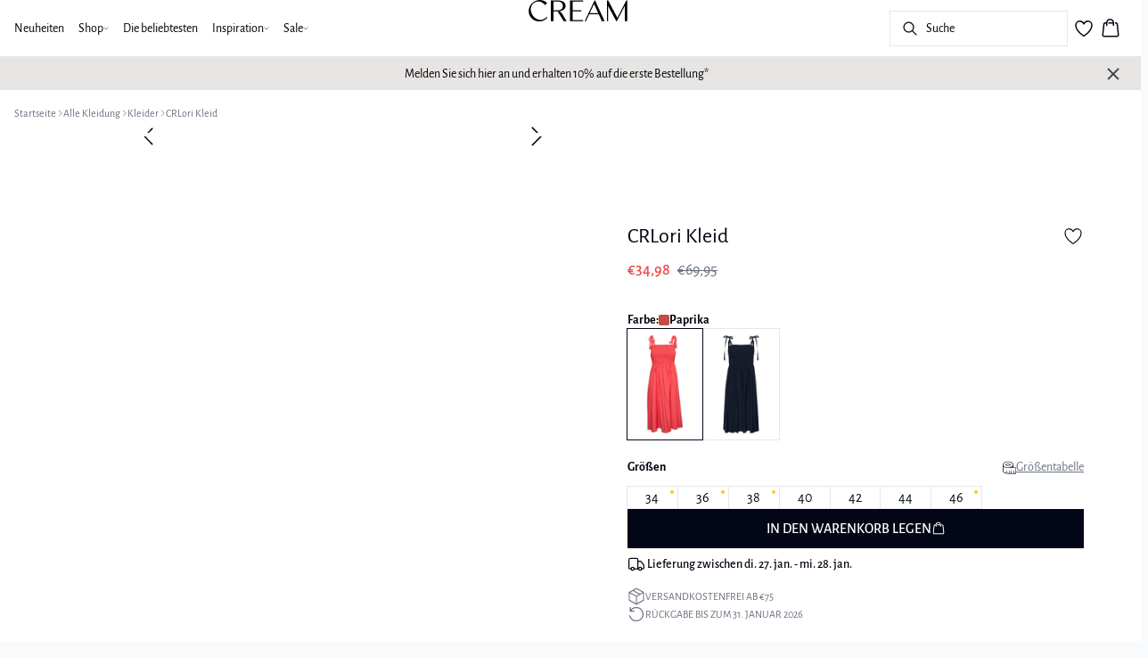

--- FILE ---
content_type: text/html; charset=utf-8
request_url: https://www.cream-clothing.com/de-de/paprika-crlori-dress-10612694-171553
body_size: 59270
content:
<!DOCTYPE html><html lang="de"><head><meta charSet="utf-8"/><meta name="viewport" content="width=device-width, initial-scale=1"/><link rel="preload" as="image" href="https://images.ctfassets.net/m5sbi73tpqpw/4JmxfNcwyQcv5ePwuZdxOA/30d80570be7684821d62a09cd6319d24/cream.svg" fetchPriority="high"/><link rel="stylesheet" href="/_next/static/css/6dc9f6ca26d912f0.css" data-precedence="next"/><link rel="preload" as="script" fetchPriority="low" href="/_next/static/chunks/webpack-6616c4666eb8357a.js"/><script src="/_next/static/chunks/fd9d1056-d7735b0c59b716d1.js" async=""></script><script src="/_next/static/chunks/8710-59fa858873445f2a.js" async=""></script><script src="/_next/static/chunks/main-app-681e91b4680e294d.js" async=""></script><script src="/_next/static/chunks/3fcb4b18-4a495c6cb4098de9.js" async=""></script><script src="/_next/static/chunks/3586-38eefa19ec82e4b2.js" async=""></script><script src="/_next/static/chunks/9077-6cc96c18dfd24f25.js" async=""></script><script src="/_next/static/chunks/2229-3f8368fed3e27a31.js" async=""></script><script src="/_next/static/chunks/5675-1132a655363c8f99.js" async=""></script><script src="/_next/static/chunks/app/%5Blocale%5D/not-found-5e585aeba7b89345.js" async=""></script><script src="/_next/static/chunks/app/global-error-7d35c08664e13288.js" async=""></script><script src="/_next/static/chunks/app/%5Blocale%5D/product/%5B...slug%5D/error-66885f7c1781ab6c.js" async=""></script><script src="/_next/static/chunks/app/%5Blocale%5D/product/%5B...slug%5D/not-found-3a252f7dee8b3291.js" async=""></script><script src="/_next/static/chunks/8ebfe495-f87d53acad043b68.js" async=""></script><script src="/_next/static/chunks/3804-8b357b6accfaf9bb.js" async=""></script><script src="/_next/static/chunks/8496-1d35baf6dc53947e.js" async=""></script><script src="/_next/static/chunks/5231-1df702b52a9f4bae.js" async=""></script><script src="/_next/static/chunks/3182-bdbad86444967a0b.js" async=""></script><script src="/_next/static/chunks/8739-aebf3ca74ece5fee.js" async=""></script><script src="/_next/static/chunks/6144-1f07f2e8e41e29a0.js" async=""></script><script src="/_next/static/chunks/6173-e19671cee9d75a10.js" async=""></script><script src="/_next/static/chunks/500-0aadae9dd5f71e9f.js" async=""></script><script src="/_next/static/chunks/2198-e8c1656676730bd3.js" async=""></script><script src="/_next/static/chunks/522-715262b12e7cd16f.js" async=""></script><script src="/_next/static/chunks/7246-e51252f849f0393b.js" async=""></script><script src="/_next/static/chunks/6487-1f6504394585e620.js" async=""></script><script src="/_next/static/chunks/8431-f17392bdcd3e5720.js" async=""></script><script src="/_next/static/chunks/6311-718847324ad984ff.js" async=""></script><script src="/_next/static/chunks/7415-06dbdc588f231130.js" async=""></script><script src="/_next/static/chunks/1418-a57cfbf0ba0300fb.js" async=""></script><script src="/_next/static/chunks/app/%5Blocale%5D/product/%5B...slug%5D/layout-0f854f03085c435c.js" async=""></script><script src="/_next/static/chunks/4443-450b1c48e25be2c2.js" async=""></script><script src="/_next/static/chunks/8558-f8d001da458bc8eb.js" async=""></script><script src="/_next/static/chunks/5940-f362d8e5b8a0ddb6.js" async=""></script><script src="/_next/static/chunks/app/layout-dd5ad3b8c834572b.js" async=""></script><script src="/_next/static/chunks/app/error-28d9e1b8ca317e97.js" async=""></script><script src="/_next/static/chunks/app/not-found-822c4aca771367d7.js" async=""></script><link rel="preload" href="https://policy.app.cookieinformation.com/uc.js" as="script"/><link rel="preload" href="/fonts/alegreya-sans-regular.woff2" as="font" type="font/woff2" crossorigin="anonymous"/><link rel="dns-prefetch" href="https://dkcompany.imgix.net"/><link rel="preconnect" href="https://dkcompany.imgix.net" crossorigin="anonymous"/><title>CRLori Kleid in paprika-farbe  </title><meta name="description" content="Dieses feminine, unterhalb des Knies reichende, ärmellose Kleid der Marke Cream aus gewebter Qualität lässt sich wunderbar mit einer leichten Strickjacke oder trendigen High Heels kombinieren. Ideal für einen stilvollen Auftritt.

Das Modell ist 177 cm groß und trägt eine Größe 38/M."/><meta name="application-name" content="Cream"/><meta name="generator" content="Next.js"/><meta name="keywords" content="50Procent,MidiDress,MiniDress"/><meta name="title" content="CRLori Kleid in paprika-farbe  "/><link rel="canonical" href="https://www.cream-clothing.com/de-de/paprika-crlori-dress-10612694-171553"/><link rel="alternate" hrefLang="da-dk" href="https://www.cream-clothing.com/da-dk/crlori-kjole--10612694-171553"/><link rel="alternate" hrefLang="de-ch" href="https://www.cream-clothing.com/de-ch/crlori-kleid--10612694-171553"/><link rel="alternate" hrefLang="de-de" href="https://www.cream-clothing.com/de-de/crlori-kleid--10612694-171553"/><link rel="alternate" hrefLang="en" href="https://www.cream-clothing.com/en-eu/crlori-dress--10612694-171553"/><link rel="alternate" hrefLang="fr-fr" href="https://www.cream-clothing.com/fr-fr/crlori-robe--10612694-171553"/><link rel="alternate" hrefLang="x-default" href="https://www.cream-clothing.com/global/crlori-dress--10612694-171553"/><link rel="alternate" hrefLang="nb-no" href="https://www.cream-clothing.com/nb-no/crlori-kjole--10612694-171553"/><link rel="alternate" hrefLang="nl-nl" href="https://www.cream-clothing.com/nl-nl/crlori-jurk--10612694-171553"/><link rel="alternate" hrefLang="sv-se" href="https://www.cream-clothing.com/sv-se/crlori-klanning--10612694-171553"/><meta property="og:title" content="CRLori Kleid in paprika-farbe  "/><meta property="og:description" content="Dieses feminine, unterhalb des Knies reichende, ärmellose Kleid der Marke Cream aus gewebter Qualität lässt sich wunderbar mit einer leichten Strickjacke oder trendigen High Heels kombinieren. Ideal für einen stilvollen Auftritt.

Das Modell ist 177 cm groß und trägt eine Größe 38/M."/><meta property="og:url" content="https://www.cream-clothing.com/de-de/crlori-kleid--10612694-171553"/><meta property="og:image" content="https://dkcompany.imgix.net/3915_c3f5191e-a53a-4d54-9bc2-35432f4b194e?pad=0&amp;w=1200"/><meta property="og:image:alt" content="CRLori Kleid in paprika-farbe  "/><meta property="og:type" content="article"/><meta name="twitter:card" content="summary_large_image"/><meta name="twitter:title" content="CRLori Kleid in paprika-farbe  "/><meta name="twitter:description" content="Dieses feminine, unterhalb des Knies reichende, ärmellose Kleid der Marke Cream aus gewebter Qualität lässt sich wunderbar mit einer leichten Strickjacke oder trendigen High Heels kombinieren. Ideal für einen stilvollen Auftritt.

Das Modell ist 177 cm groß und trägt eine Größe 38/M."/><meta name="twitter:image" content="https://dkcompany.imgix.net/3915_c3f5191e-a53a-4d54-9bc2-35432f4b194e?pad=0&amp;w=1200"/><meta name="twitter:image:alt" content="CRLori Kleid in paprika-farbe  "/><link rel="icon" href="/images/favicon/CREAM/black/favicon.svg" media="(prefers-color-scheme: light)" type="image/svg+xml"/><link rel="icon" href="/images/favicon/CREAM/white/favicon.svg" media="(prefers-color-scheme: dark)" type="image/svg+xml"/><style>
        :root {
          --background: 0deg 0% 100%; /* white */
          --foreground: 224deg 71% 4%; /* gray-950 */
          --muted: 220deg 14% 96%; /* gray-100 */
          --muted-foreground: 220deg 9% 46%; /* gray-500 */
          --card: 0deg 0% 100%; /* white */
          --card-foreground: 224deg 71% 4%; /* gray-950 */
          --popover: 0deg 0% 100%; /* white */
          --popover-foreground: 224deg 71% 4%; /* gray-950 */
          --border: 220deg 13% 91%;
          --input: 220deg 13% 91%;
          --primary: 229deg 84% 5%; /* gray-950 */
          --primary-foreground: 0deg 0% 100%; /* gray-50 */
          --secondary: 220deg 14% 96%; /* gray-100 */
          --secondary-foreground: 221deg 39% 11%; /* gray-900 */
          --accent: 220deg 14% 96%; /* gray-100 */
          --accent-foreground: 221deg 39% 11%; /* gray-900 */
          --destructive: 0deg 72% 51%; /* red-500 */
          --destructive-foreground: 210deg 20% 98%; /* gray-50 */
          --ring: 0deg 0% 0%; /* gray-950 */
          --radius: 0rem;
        }
      </style><style>
          
        @font-face {
          font-family: 'alegreya-sans';
          font-weight: 300;
          font-style: normal;
          font-display: swap;
          src: url('/fonts/alegreya-sans-light.woff2') format('woff2');
        }
        @font-face {
          font-family: 'alegreya-sans';
          font-weight: 400;
          font-style: normal;
          font-display: swap;
          src: url('/fonts/alegreya-sans-regular.woff2') format('woff2');
        }
        @font-face {
          font-family: 'alegreya-sans';
          font-weight: 500;
          font-style: normal;
          font-display: swap;
          src: url('/fonts/alegreya-sans-medium.woff2') format('woff2');
        }
        @font-face {
          font-family: 'alegreya-sans';
          font-weight: 700;
          font-style: normal;
          font-display: swap;
          src: url('/fonts/alegreya-sans-bold.woff2') format('woff2');
        }
        @font-face {
          font-family: 'alegreya-sans';
          font-weight: 800;
          font-style: normal;
          font-display: swap;
          src: url('/fonts/alegreya-sans-extra-bold.woff2') format('woff2');
        }
      
          
        @font-face {
          font-family: 'alegreya-sans';
          font-weight: 300;
          font-style: normal;
          font-display: swap;
          src: url('/fonts/alegreya-sans-light.woff2') format('woff2');
        }
        @font-face {
          font-family: 'alegreya-sans';
          font-weight: 400;
          font-style: normal;
          font-display: swap;
          src: url('/fonts/alegreya-sans-regular.woff2') format('woff2');
        }
        @font-face {
          font-family: 'alegreya-sans';
          font-weight: 500;
          font-style: normal;
          font-display: swap;
          src: url('/fonts/alegreya-sans-medium.woff2') format('woff2');
        }
        @font-face {
          font-family: 'alegreya-sans';
          font-weight: 700;
          font-style: normal;
          font-display: swap;
          src: url('/fonts/alegreya-sans-bold.woff2') format('woff2');
        }
        @font-face {
          font-family: 'alegreya-sans';
          font-weight: 800;
          font-style: normal;
          font-display: swap;
          src: url('/fonts/alegreya-sans-extra-bold.woff2') format('woff2');
        }
      
          :root {
            --font-sans: 'alegreya-sans';
            --font-display: 'alegreya-sans';
          }
        </style><script src="/_next/static/chunks/polyfills-42372ed130431b0a.js" noModule=""></script></head><body class="antialiased bg-gray-50"><!--$--><!--/$--><div class="bg-background"><script>(self.__next_s=self.__next_s||[]).push(["https://policy.app.cookieinformation.com/uc.js",{"type":"text/javascript","data-culture":"DE","data-gcm-version":"2.0","data-nscript":"beforeInteractive","id":"CookieConsent"}])</script><header class="sticky top-0 z-50 w-full transition-transform duration-300 translate-y-0"><nav class="relative flex items-stretch self-center w-full h-16 gap-0.5 pl-2 pr-4 text-xs text-black bg-white border-b lg:text-sm border-border"><!--$--><div class="flex gap-4 items-center"><div class="items-center hidden h-16 lg:flex"><div class="flex items-center h-full group/item"><a class="flex items-center p-2 h-full select-none group-hover/item:font-medium" href="/de-de/neuheiten">Neuheiten</a></div><div class="flex items-center h-full group/item"><a class="relative flex items-center h-full p-2 cursor-pointer select-none group-hover/item:font-medium" href="/de-de/shop"><span class="flex gap-1 items-center">Shop<svg xmlns="http://www.w3.org/2000/svg" viewBox="0 0 48 48" width="6px" height="6px" class="text-foreground"><path class="fill-current" d="M 43.486328 11.978516 A 1.50015 1.50015 0 0 0 42.439453 12.439453 L 24 30.878906 L 5.5605469 12.439453 A 1.50015 1.50015 0 0 0 4.484375 11.984375 A 1.50015 1.50015 0 0 0 3.4394531 14.560547 L 22.939453 34.060547 A 1.50015 1.50015 0 0 0 25.060547 34.060547 L 44.560547 14.560547 A 1.50015 1.50015 0 0 0 43.486328 11.978516 z"></path></svg></span><span class="hidden absolute top-2/3 left-1/2 opacity-0 -translate-x-1/2 md:group-hover/item:block" style="width:calc(100% + 40px)"><span class="absolute w-full h-10"></span></span></a><div class="absolute right-0 left-0 top-full -mt-px h-40 -z-10 transform -translate-y-[30rem] invisible opacity-0 group-hover/item:visible group-hover/item:opacity-100 group-hover/item:translate-y-0 transition-transform duration-150 ease-in-out group-hover/item:transition-all"><div class="bg-white border-t shadow-sm border-border"><div class="flex justify-between items-start px-8 py-8"><div class="flex gap-4 items-start w-full"><div class="flex flex-col basis-[400px] max-w-[400px]"><p class="font-semibold select-none">Kategorien</p><div class="flex gap-x-4 items-start w-full"><div class="flex flex-col w-full max-w-[200px]"><a class="py-2 select-none hover:underline" href="/de-de/black-sale">Alle anzeigen</a><a class="py-2 select-none hover:underline" href="/de-de/shop/kleider">Kleider</a><a class="py-2 select-none hover:underline" href="/de-de/shop/rocke">Röcke</a><a class="py-2 select-none hover:underline" href="/de-de/shop/hemden-blusen">Hemden &amp; Blusen</a><a class="py-2 select-none hover:underline" href="/de-de/shop/occasion-wear">Occasion wear</a><a class="py-2 select-none hover:underline" href="/de-de/shop/jacken-mantel">Jacken &amp; Mäntel</a><a class="py-2 select-none hover:underline" href="/de-de/shop/strickwaren-cardigans">Strickwaren &amp; Cardigans</a><a class="py-2 select-none hover:underline" href="/de-de/shop/hosen">Hosen</a></div><div class="flex flex-col w-full max-w-[200px]"><a class="py-2 select-none hover:underline" href="/de-de/shop/jeans">Jeans</a><a class="py-2 select-none hover:underline" href="/de-de/shop/braune-nuancen">Braune Nuancen</a><a class="py-2 select-none hover:underline" href="/de-de/shop/bordeaux">Bordeaux</a><a class="py-2 select-none hover:underline" href="/de-de/shop/topps-tshirts">Tops &amp; T-shirts</a><a class="py-2 select-none hover:underline" href="/de-de/shop/blazer">Blazer</a><a class="py-2 select-none hover:underline" href="/de-de/shop/westen">Westen</a><a class="py-2 select-none hover:underline" href="/de-de/shop/accessories">Accessories </a><a class="py-2 select-none hover:underline" href="/de-de/shop/shorts">Shorts</a></div></div></div></div><div class="flex items-center my-auto space-x-8 justify-stretch"></div></div></div></div></div><div class="flex items-center h-full group/item"><a class="flex items-center p-2 h-full select-none group-hover/item:font-medium" href="/de-de/die-beliebtesten">Die beliebtesten</a></div><div class="flex items-center h-full group/item"><p class="relative flex items-center h-full p-2 cursor-pointer select-none group-hover/item:font-medium"><span class="flex gap-1 items-center">Inspiration<svg xmlns="http://www.w3.org/2000/svg" viewBox="0 0 48 48" width="6px" height="6px" class="text-foreground"><path class="fill-current" d="M 43.486328 11.978516 A 1.50015 1.50015 0 0 0 42.439453 12.439453 L 24 30.878906 L 5.5605469 12.439453 A 1.50015 1.50015 0 0 0 4.484375 11.984375 A 1.50015 1.50015 0 0 0 3.4394531 14.560547 L 22.939453 34.060547 A 1.50015 1.50015 0 0 0 25.060547 34.060547 L 44.560547 14.560547 A 1.50015 1.50015 0 0 0 43.486328 11.978516 z"></path></svg></span><span class="hidden absolute top-2/3 left-1/2 opacity-0 -translate-x-1/2 md:group-hover/item:block" style="width:calc(100% + 40px)"><span class="absolute w-full h-10"></span></span></p><div class="absolute right-0 left-0 top-full -mt-px h-40 -z-10 transform -translate-y-[30rem] invisible opacity-0 group-hover/item:visible group-hover/item:opacity-100 group-hover/item:translate-y-0 transition-transform duration-150 ease-in-out group-hover/item:transition-all"><div class="bg-white border-t shadow-sm border-border"><div class="flex justify-between items-start px-8 py-8"><div class="flex gap-4 items-start w-full"><div class="flex flex-col basis-[200px] max-w-[200px]"><p class="font-semibold select-none">Inspiration</p><div class="flex gap-x-4 items-start w-full"><div class="flex flex-col w-full max-w-[200px]"><a class="py-2 select-none hover:underline" href="/de-de/shop/occasion-wear">Occasion wear</a><a class="py-2 select-none hover:underline" href="/de-de/shop/zweiteiler">Zweiteiler</a><a class="py-2 select-none hover:underline" href="/de-de/shop/braune-nuancen">Braune Nuancen</a><a class="py-2 select-none hover:underline" href="/de-de/shop/leinen">Leinen</a><a class="py-2 select-none hover:underline" href="/de-de/denim">Denim</a><a class="py-2 select-none hover:underline" href="/de-de/shop/leopard">Leopard</a><a class="py-2 select-none hover:underline" href="/de-de/wardrobe-classics">Wardrobe Classics</a></div></div></div></div><div class="flex items-center my-auto space-x-8 justify-stretch"></div></div></div></div></div><div class="flex items-center h-full group/item"><p class="relative flex items-center h-full p-2 cursor-pointer select-none group-hover/item:font-medium"><span class="flex gap-1 items-center">Sale<svg xmlns="http://www.w3.org/2000/svg" viewBox="0 0 48 48" width="6px" height="6px" class="text-foreground"><path class="fill-current" d="M 43.486328 11.978516 A 1.50015 1.50015 0 0 0 42.439453 12.439453 L 24 30.878906 L 5.5605469 12.439453 A 1.50015 1.50015 0 0 0 4.484375 11.984375 A 1.50015 1.50015 0 0 0 3.4394531 14.560547 L 22.939453 34.060547 A 1.50015 1.50015 0 0 0 25.060547 34.060547 L 44.560547 14.560547 A 1.50015 1.50015 0 0 0 43.486328 11.978516 z"></path></svg></span><span class="hidden absolute top-2/3 left-1/2 opacity-0 -translate-x-1/2 md:group-hover/item:block" style="width:calc(100% + 40px)"><span class="absolute w-full h-10"></span></span></p><div class="absolute right-0 left-0 top-full -mt-px h-40 -z-10 transform -translate-y-[30rem] invisible opacity-0 group-hover/item:visible group-hover/item:opacity-100 group-hover/item:translate-y-0 transition-transform duration-150 ease-in-out group-hover/item:transition-all"><div class="bg-white border-t shadow-sm border-border"><div class="flex justify-between items-start px-8 py-8"><div class="flex gap-4 items-start w-full"><div class="flex flex-col basis-[400px] max-w-[400px]"><p class="font-semibold select-none">Kategorien</p><div class="flex gap-x-4 items-start w-full"><div class="flex flex-col w-full max-w-[200px]"><a class="py-2 select-none hover:underline" href="/de-de/sale">Sale</a><a class="py-2 select-none hover:underline" href="/de-de/sale/kleider">Kleider</a><a class="py-2 select-none hover:underline" href="/de-de/sale/jeans-hosen">Jeans &amp; Hosen</a><a class="py-2 select-none hover:underline" href="/de-de/sale/strickwaren-cardigans">Strickwaren &amp; Cardigans</a><a class="py-2 select-none hover:underline" href="/de-de/sale/hemden-blusen">Hemden &amp; Blusen</a><a class="py-2 select-none hover:underline" href="/de-de/sale/jacken-mantel">Jacken &amp; Mäntel</a><a class="py-2 select-none hover:underline" href="/de-de/sale/blazer-kimonos">Blazer</a><a class="py-2 select-none hover:underline" href="/de-de/sale/topps-tshirts">Tops &amp; T-shirts</a></div><div class="flex flex-col w-full max-w-[200px]"><a class="py-2 select-none hover:underline" href="/de-de/sale/rocke-shorts">Röcke &amp; Shorts</a></div></div></div></div><div class="flex items-center my-auto space-x-8 justify-stretch"></div></div></div></div></div></div><div class="flex items-center h-16 lg:hidden"><button type="button" class="flex items-center px-1 py-1 rounded focus:outline-none focus:ring-0" aria-label="Open menu" aria-haspopup="dialog" aria-expanded="false" aria-controls="radix-:R9icvffaj6kq:" data-state="closed"><span class="flex gap-2 items-center p-2 rounded"><svg xmlns="http://www.w3.org/2000/svg" viewBox="0 0 512 350" width="20px" height="20px" class="text-foreground"><path d="M 24.21637,48.572567 H 487.78363 M 24.21637,175 H 487.78363 M 24.21637,301.42743 h 463.56726" fill="none" stroke="currentColor" stroke-linecap="round" stroke-miterlimit="10" stroke-width="32"></path></svg><span class="hidden text-sm font-semibold lg:block">Menü</span></span></button></div></div><!--/$--><div class="flex gap-2 lg:contents"><div class="z-0 my-auto w-full h-full max-h-5 pointer-events-none lg:absolute lg:inset-0 lg:max-h-6 lg:flex lg:items-center lg:justify-center"><a class="text-primary underline hover:text-primary/80 h-full pointer-events-auto" data-testid="shop-logo" href="/de-de"><img alt="Website logo. Click here to go to the homepage." fetchPriority="high" width="300" height="25" decoding="async" data-nimg="1" class="w-full h-full" style="color:transparent" src="https://images.ctfassets.net/m5sbi73tpqpw/4JmxfNcwyQcv5ePwuZdxOA/30d80570be7684821d62a09cd6319d24/cream.svg"/></a></div></div><div class="flex relative gap-0 justify-center items-center ml-auto z-1 lg:gap-2"><!--$--><button type="button" class="flex items-center no-underline text-foregound" title="Search for products" aria-haspopup="dialog" aria-expanded="false" aria-controls="radix-:R7icvffaj6kq:" data-state="closed"><div class="hidden lg:flex p-1.5"><div class="flex items-center h-10 w-[150px] xl:w-[200px] px-3 space-x-2 border rounded border-border hover:border-gray- cursor-text"><svg xmlns="http://www.w3.org/2000/svg" viewBox="0 0 48 48" width="20px" height="20px" class="text-foreground"><path class="fill-current" d="M 20.5 6 C 12.509634 6 6 12.50964 6 20.5 C 6 28.49036 12.509634 35 20.5 35 C 23.956359 35 27.133709 33.779044 29.628906 31.75 L 39.439453 41.560547 A 1.50015 1.50015 0 1 0 41.560547 39.439453 L 31.75 29.628906 C 33.779044 27.133709 35 23.956357 35 20.5 C 35 12.50964 28.490366 6 20.5 6 z M 20.5 9 C 26.869047 9 32 14.130957 32 20.5 C 32 23.602612 30.776198 26.405717 28.791016 28.470703 A 1.50015 1.50015 0 0 0 28.470703 28.791016 C 26.405717 30.776199 23.602614 32 20.5 32 C 14.130953 32 9 26.869043 9 20.5 C 9 14.130957 14.130953 9 20.5 9 z"></path></svg><span>Suche</span></div></div><div class="flex flex-col justify-center items-center w-10 h-10 lg:hidden"><svg xmlns="http://www.w3.org/2000/svg" viewBox="0 0 48 48" width="28px" height="28px" class="text-foreground"><path class="fill-current" d="M 20.5 6 C 12.509634 6 6 12.50964 6 20.5 C 6 28.49036 12.509634 35 20.5 35 C 23.956359 35 27.133709 33.779044 29.628906 31.75 L 39.439453 41.560547 A 1.50015 1.50015 0 1 0 41.560547 39.439453 L 31.75 29.628906 C 33.779044 27.133709 35 23.956357 35 20.5 C 35 12.50964 28.490366 6 20.5 6 z M 20.5 9 C 26.869047 9 32 14.130957 32 20.5 C 32 23.602612 30.776198 26.405717 28.791016 28.470703 A 1.50015 1.50015 0 0 0 28.470703 28.791016 C 26.405717 30.776199 23.602614 32 20.5 32 C 14.130953 32 9 26.869043 9 20.5 C 9 14.130957 14.130953 9 20.5 9 z"></path></svg><span class="select-none sr-only">Suche</span></div></button><!--/$--><!--$--><!--/$--><!--$--><a class="relative" href="/de-de/favoriten"><svg xmlns="http://www.w3.org/2000/svg" viewBox="0 0 512 512" width="24px" height="24px" class="text-foreground"><path d="M352.92 80C288 80 256 144 256 144s-32-64-96.92-64c-52.76 0-94.54 44.14-95.08 96.81-1.1 109.33 86.73 187.08 183 252.42a16 16 0 0018 0c96.26-65.34 184.09-143.09 183-252.42-.54-52.67-42.32-96.81-95.08-96.81z" fill="transparent" stroke="currentColor" stroke-linecap="round" stroke-linejoin="round" stroke-width="32"></path></svg></a><!--/$--><button type="button" class="flex flex-col p-1.5 max-md:min-w-10 md:flex-row md:gap-1 items-center justify-center text-foregound no-underline" aria-haspopup="dialog" aria-expanded="false" aria-controls="radix-:Rjicvffaj6kq:" data-state="closed"><span class="relative"><svg xmlns="http://www.w3.org/2000/svg" viewBox="0 0 48 48" width="24px" height="24px" class="text-foreground"><path class="fill-current" d="M 23 2 C 18.385291 2 14.559689 5.5140788 14.058594 10 L 12 10 C 9.688 10 7.7634375 11.733203 7.5234375 14.033203 L 5.0234375 38.033203 C 4.8914375 39.298203 5.30425 40.566672 6.15625 41.513672 C 7.00825 42.458672 8.228 43 9.5 43 L 38.5 43 C 39.772 43 40.99175 42.458672 41.84375 41.513672 C 42.69575 40.567672 43.106609 39.298203 42.974609 38.033203 L 40.476562 14.033203 C 40.236562 11.733203 38.312 10 36 10 L 33.953125 10 C 33.984125 10.33 34 10.664 34 11 L 34 13 L 36 13 C 36.771 13 37.412187 13.578703 37.492188 14.345703 L 39.992188 38.345703 C 40.036187 38.767703 39.898234 39.189906 39.615234 39.503906 C 39.331234 39.818906 38.924 40 38.5 40 L 9.5 40 C 9.076 40 8.6697188 39.819859 8.3867188 39.505859 C 8.1027187 39.190859 7.9638125 38.767703 8.0078125 38.345703 L 10.507812 14.345703 C 10.587813 13.578703 11.229 13 12 13 L 14 13 L 14 16.5 A 1.50015 1.50015 0 1 0 17 16.5 L 17 11 C 17 7.6687195 19.668719 5 23 5 C 25.989762 5 28.439942 7.1510842 28.912109 10 L 19.132812 10 C 19.048812 10.32 19 10.654 19 11 L 19 13 L 29 13 L 29 16.5 A 1.50015 1.50015 0 1 0 32 16.5 L 32 11 C 32 6.0472805 27.952719 2 23 2 z"></path></svg></span><span class="select-none sr-only">Warenkorb</span></button></div></nav></header><!--$--><div class="relative flex items-center w-full px-3 min-h-[37px]" style="background-color:#e7e5e4;color:#000000"><a class="container py-2 mx-auto" href="/de-de/newsletter"><span class="flex flex-col items-center text-center pr-8 [&amp;_a]:!text-inherit"><div class="text-xs md:text-sm"><div class=""><p class="">Melden Sie sich hier an und erhalten 10% auf die erste Bestellung*</p></div></div></span><button style="color:#000000" class="absolute z-10 p-2 -translate-y-1/2 top-1/2 right-4 opacity-70 hover:opacity-100" aria-label="Close banner"><svg width="14" height="14" viewBox="0 0 14 14" fill="none" stroke="currentColor" stroke-width="2"><path d="M1 1L13 13M1 13L13 1"></path></svg></button></a></div><!--/$--><main><!--$--><!--$?--><template id="B:0"></template><div class="w-full"><div class="relative w-full my-8 md:flex md:items-start"><div class="w-full md:w-6/12 md:top-0 md:sticky"><div class="flex items-start w-full"><div class="hidden md:flex justify-end w-2/12 aspect-[1/7.5] pr-1"><div class="flex flex-col items-center w-full px-3"><div class="animate-pulse rounded-md bg-gray-200 aspect-[2/3] w-full"></div><div class="animate-pulse rounded-md bg-gray-200 aspect-[2/3] w-full mt-1"></div><div class="animate-pulse rounded-md bg-gray-200 aspect-[2/3] w-full mt-1"></div><div class="animate-pulse rounded-md bg-gray-200 aspect-[2/3] w-full mt-1"></div><div class="animate-pulse rounded-md bg-gray-200 aspect-[2/3] w-full mt-1"></div><div class="animate-pulse rounded-md bg-gray-200 aspect-[2/3] w-full mt-1"></div></div></div><div class="relative w-full md:w-10/12 aspect-[2/3]"><div class="animate-pulse rounded-md bg-gray-200 w-full h-full"></div><div id="foo" class="absolute bottom-0 left-0 w-full h-[5px] bg-white"></div></div></div></div><div class="flex items-start justify-start w-full md:justify-center md:sticky md:top-0 md:w-6/12"><div class="w-full px-5 pb-5 mt-8 space-y-12 md:max-w-sm"><div><div class="animate-pulse rounded-md bg-gray-200 w-[75px] h-6"></div><div class="animate-pulse rounded-md bg-gray-200 h-7 w-[100px] mt-1"></div><div class="animate-pulse rounded-md bg-gray-200 w-[70px] h-[28px] mt-2"></div><div class="mt-12 space-y-1"><div class="animate-pulse rounded-md bg-gray-200 w-[150px] h-[20px]"></div><div class="animate-pulse rounded-md bg-gray-200 w-[100px] h-[20px]"></div><div class="animate-pulse rounded-md bg-gray-200 w-[130px] h-[20px]"></div></div></div><div class="animate-pulse rounded-md bg-gray-200 w-full h-[108px]"></div><div class="hidden md:block"><div class="animate-pulse rounded-md bg-gray-200 w-full h-[56px]"></div></div><div class="space-y-2"><div class="pb-2 md:hidden"><div class="animate-pulse rounded-md bg-gray-200 w-[62px] h-[24px]"></div></div><div class="animate-pulse rounded-md bg-gray-200 w-full h-[44px]"></div><div class="animate-pulse rounded-md bg-gray-200 w-[64px] h-[20px]"></div></div><div class="animate-pulse rounded-md bg-gray-200 w-full h-[40px]"></div><div class="animate-pulse rounded-md bg-gray-200 w-[160px] h-[44px]"></div><div class="animate-pulse rounded-md bg-gray-200 w-[160px] h-[44px]"></div></div></div></div></div><!--/$--><!--/$--></main><!--$?--><template id="B:1"></template><!--/$--></div><script src="/_next/static/chunks/webpack-6616c4666eb8357a.js" async=""></script><div hidden id="S:1"><footer><div class="flex justify-center w-full bg-gray-50 border-t border-border"><div class="w-full max-w-xl"><div class="flex justify-center items-start px-8 py-6"><div class="w-full"><div class="justify-between items-start md:flex"><div class="hidden md:block"><p class="font-semibold tracking-wide font-display">HILFE &amp; KONTAKT</p><div class="flex flex-col mb-4"><a class="pr-4 my-2 select-none hover:underline" href="/de-de/kontakt">Kontakt</a><a class="pr-4 my-2 select-none hover:underline" href="/de-de/wettbewerbsbedingungen">Teilnahmebedingungen</a><a class="pr-4 my-2 select-none hover:underline" href="/de-de/newsletter-teilnahmebedingungen">Bedingungen für den anmelde-rabatt</a><a class="pr-4 my-2 select-none hover:underline" href="/de-de/wiederrufsbelehrung">Wiederrufsbelehrung</a><a class="pr-4 my-2 select-none hover:underline" href="/de-de/impressum">Impressum</a><a class="pr-4 my-2 select-none hover:underline" href="https://cream-clothing.com/de-de/newsletter-abmelden">Newsletter abmelde</a></div></div><div class="md:hidden"><div data-orientation="vertical"><div data-state="closed" data-orientation="vertical" class="border-b"><h3 data-orientation="vertical" data-state="closed" class="flex"><button type="button" aria-controls="radix-:Rpb4vffaj6kq:" aria-expanded="false" data-state="closed" data-orientation="vertical" id="radix-:R9b4vffaj6kq:" class="flex flex-1 items-center justify-between py-4 font-medium transition-all hover:underline [&amp;[data-state=open]&gt;span]:rotate-180" data-radix-collection-item="">HILFE &amp; KONTAKT<span class="transition-transform duration-200 shrink-0"><svg xmlns="http://www.w3.org/2000/svg" viewBox="0 0 48 48" width="16px" height="16px" class="text-foreground"><path class="fill-current" d="M 43.486328 11.978516 A 1.50015 1.50015 0 0 0 42.439453 12.439453 L 24 30.878906 L 5.5605469 12.439453 A 1.50015 1.50015 0 0 0 4.484375 11.984375 A 1.50015 1.50015 0 0 0 3.4394531 14.560547 L 22.939453 34.060547 A 1.50015 1.50015 0 0 0 25.060547 34.060547 L 44.560547 14.560547 A 1.50015 1.50015 0 0 0 43.486328 11.978516 z"></path></svg></span></button></h3><div data-state="closed" id="radix-:Rpb4vffaj6kq:" hidden="" role="region" aria-labelledby="radix-:R9b4vffaj6kq:" data-orientation="vertical" class="overflow-hidden text-sm transition-all data-[state=closed]:animate-accordion-up data-[state=open]:animate-accordion-down" style="--radix-accordion-content-height:var(--radix-collapsible-content-height);--radix-accordion-content-width:var(--radix-collapsible-content-width)"></div></div></div></div><div class="hidden md:block"><p class="font-semibold tracking-wide font-display">ÜBER UNS</p><div class="flex flex-col mb-4"><a class="pr-4 my-2 select-none hover:underline" href="/de-de/uber-cream">Über Cream</a><a class="pr-4 my-2 select-none hover:underline" href="/de-de/newsletter">Newsletter</a><a class="pr-4 my-2 select-none hover:underline" href="https://www.dkcompany.com/en-en">Über DK Company</a><a class="pr-4 my-2 select-none hover:underline" href="https://www.dkcompany.com/en-en/csr">CSR</a><a class="pr-4 my-2 select-none hover:underline" href="https://www.dkcompany.com/en-en/jobs">Jobs</a></div></div><div class="md:hidden"><div data-orientation="vertical"><div data-state="closed" data-orientation="vertical" class="border-b"><h3 data-orientation="vertical" data-state="closed" class="flex"><button type="button" aria-controls="radix-:Rqb4vffaj6kq:" aria-expanded="false" data-state="closed" data-orientation="vertical" id="radix-:Rab4vffaj6kq:" class="flex flex-1 items-center justify-between py-4 font-medium transition-all hover:underline [&amp;[data-state=open]&gt;span]:rotate-180" data-radix-collection-item="">ÜBER UNS<span class="transition-transform duration-200 shrink-0"><svg xmlns="http://www.w3.org/2000/svg" viewBox="0 0 48 48" width="16px" height="16px" class="text-foreground"><path class="fill-current" d="M 43.486328 11.978516 A 1.50015 1.50015 0 0 0 42.439453 12.439453 L 24 30.878906 L 5.5605469 12.439453 A 1.50015 1.50015 0 0 0 4.484375 11.984375 A 1.50015 1.50015 0 0 0 3.4394531 14.560547 L 22.939453 34.060547 A 1.50015 1.50015 0 0 0 25.060547 34.060547 L 44.560547 14.560547 A 1.50015 1.50015 0 0 0 43.486328 11.978516 z"></path></svg></span></button></h3><div data-state="closed" id="radix-:Rqb4vffaj6kq:" hidden="" role="region" aria-labelledby="radix-:Rab4vffaj6kq:" data-orientation="vertical" class="overflow-hidden text-sm transition-all data-[state=closed]:animate-accordion-up data-[state=open]:animate-accordion-down" style="--radix-accordion-content-height:var(--radix-collapsible-content-height);--radix-accordion-content-width:var(--radix-collapsible-content-width)"></div></div></div></div></div><div class="flex flex-col gap-8 mt-6 w-full md:flex-row md:justify-between"><div class="flex flex-col gap-4 justify-center items-start md:items-start lg:gap-8 lg:flex-row"><div class="flex flex-col gap-1"><span class="w-full text-sm font-semibold md:text-base">Zahlungsmöglichkeiten</span><div class="flex justify-start items-center space-x-2"><div class="flex justify-start items-center space-x-2"><div class="relative w-10 h-7"><img alt="Rechnung" loading="lazy" decoding="async" data-nimg="fill" style="position:absolute;height:100%;width:100%;left:0;top:0;right:0;bottom:0;color:transparent" src="https://images.ctfassets.net/m5sbi73tpqpw/63eCmux5FyXRcsMmJPegmn/295548e91fe9890c13ebc8bcc9a2cafa/payment-klarna.svg"/></div></div><div class="flex justify-start items-center space-x-2"><div class="relative w-10 h-7"><img alt="" loading="lazy" decoding="async" data-nimg="fill" style="position:absolute;height:100%;width:100%;left:0;top:0;right:0;bottom:0;color:transparent" src="https://images.ctfassets.net/m5sbi73tpqpw/sZkAEoYqIU4h5H4hpBr26/2983a44f1e1bfa3e728399d2b62e3d60/payment-mastercard.svg"/></div><div class="relative w-10 h-7"><img alt="" loading="lazy" decoding="async" data-nimg="fill" style="position:absolute;height:100%;width:100%;left:0;top:0;right:0;bottom:0;color:transparent" src="https://images.ctfassets.net/m5sbi73tpqpw/5SRa5ruzP38EUB59wrhPfH/43b7a35092c34386bd71291fd13bb722/payment-visa.svg"/></div></div><div class="flex justify-start items-center space-x-2"><div class="relative w-10 h-7"><img alt="PayPal" loading="lazy" decoding="async" data-nimg="fill" style="position:absolute;height:100%;width:100%;left:0;top:0;right:0;bottom:0;color:transparent" src="https://images.ctfassets.net/m5sbi73tpqpw/37luG6Yi3oE0CVPuMXapwU/e2af6b62ff6e9633b2c42d8afb320b4d/payment-paypal.svg"/></div></div></div></div><div class="flex flex-col gap-1"><span class="w-full text-sm font-semibold md:text-base">Lieferoptionen</span><div class="flex justify-start items-center space-x-2"><span><div class="relative w-10 h-7"><img alt="DHL HOME - LIEFERUNG AN PACKSTATION DERZEIT LEIDER NICHT MÖGLICH " loading="lazy" decoding="async" data-nimg="fill" style="position:absolute;height:100%;width:100%;left:0;top:0;right:0;bottom:0;color:transparent" src="https://images.ctfassets.net/m5sbi73tpqpw/zaAFGO1MITbb2eo0nlzQo/dfd2bc4e8c52d9472d355497d8d1223f/DHL.svg"/></div></span></div></div></div><div class="flex gap-4 justify-between items-center w-full lg:flex-row lg:gap-8 md:justify-end"><div class="flex gap-2 justify-center items-center"><a target="_blank" class="relative w-7 h-7 text-sm font-normal select-none hover:underline text-foreground" href="https://www.facebook.com/creamclothing/"><img alt="Facebook" loading="lazy" decoding="async" data-nimg="fill" style="position:absolute;height:100%;width:100%;left:0;top:0;right:0;bottom:0;color:transparent" sizes="100vw" srcSet="/_next/image?url=https%3A%2F%2Fimages.ctfassets.net%2Fm5sbi73tpqpw%2F4I41BK9ieQTDrXy59p80Z1%2F2389ca44321d1ed2c786ab7b767a2240%2FFB.png&amp;w=640&amp;q=75 640w, /_next/image?url=https%3A%2F%2Fimages.ctfassets.net%2Fm5sbi73tpqpw%2F4I41BK9ieQTDrXy59p80Z1%2F2389ca44321d1ed2c786ab7b767a2240%2FFB.png&amp;w=750&amp;q=75 750w, /_next/image?url=https%3A%2F%2Fimages.ctfassets.net%2Fm5sbi73tpqpw%2F4I41BK9ieQTDrXy59p80Z1%2F2389ca44321d1ed2c786ab7b767a2240%2FFB.png&amp;w=828&amp;q=75 828w, /_next/image?url=https%3A%2F%2Fimages.ctfassets.net%2Fm5sbi73tpqpw%2F4I41BK9ieQTDrXy59p80Z1%2F2389ca44321d1ed2c786ab7b767a2240%2FFB.png&amp;w=1080&amp;q=75 1080w, /_next/image?url=https%3A%2F%2Fimages.ctfassets.net%2Fm5sbi73tpqpw%2F4I41BK9ieQTDrXy59p80Z1%2F2389ca44321d1ed2c786ab7b767a2240%2FFB.png&amp;w=1200&amp;q=75 1200w, /_next/image?url=https%3A%2F%2Fimages.ctfassets.net%2Fm5sbi73tpqpw%2F4I41BK9ieQTDrXy59p80Z1%2F2389ca44321d1ed2c786ab7b767a2240%2FFB.png&amp;w=1920&amp;q=75 1920w, /_next/image?url=https%3A%2F%2Fimages.ctfassets.net%2Fm5sbi73tpqpw%2F4I41BK9ieQTDrXy59p80Z1%2F2389ca44321d1ed2c786ab7b767a2240%2FFB.png&amp;w=2048&amp;q=75 2048w, /_next/image?url=https%3A%2F%2Fimages.ctfassets.net%2Fm5sbi73tpqpw%2F4I41BK9ieQTDrXy59p80Z1%2F2389ca44321d1ed2c786ab7b767a2240%2FFB.png&amp;w=3840&amp;q=75 3840w" src="/_next/image?url=https%3A%2F%2Fimages.ctfassets.net%2Fm5sbi73tpqpw%2F4I41BK9ieQTDrXy59p80Z1%2F2389ca44321d1ed2c786ab7b767a2240%2FFB.png&amp;w=3840&amp;q=75"/></a><a target="_blank" class="relative w-7 h-7 text-sm font-normal select-none hover:underline text-foreground" href="https://www.instagram.com/creamclothing/"><img alt="Instagram" loading="lazy" decoding="async" data-nimg="fill" style="position:absolute;height:100%;width:100%;left:0;top:0;right:0;bottom:0;color:transparent" sizes="100vw" srcSet="/_next/image?url=https%3A%2F%2Fimages.ctfassets.net%2Fm5sbi73tpqpw%2F2qltQHWPPuFernedgn88fS%2F7d9efa9a47c59146d997900a355d6e7f%2FIG.png&amp;w=640&amp;q=75 640w, /_next/image?url=https%3A%2F%2Fimages.ctfassets.net%2Fm5sbi73tpqpw%2F2qltQHWPPuFernedgn88fS%2F7d9efa9a47c59146d997900a355d6e7f%2FIG.png&amp;w=750&amp;q=75 750w, /_next/image?url=https%3A%2F%2Fimages.ctfassets.net%2Fm5sbi73tpqpw%2F2qltQHWPPuFernedgn88fS%2F7d9efa9a47c59146d997900a355d6e7f%2FIG.png&amp;w=828&amp;q=75 828w, /_next/image?url=https%3A%2F%2Fimages.ctfassets.net%2Fm5sbi73tpqpw%2F2qltQHWPPuFernedgn88fS%2F7d9efa9a47c59146d997900a355d6e7f%2FIG.png&amp;w=1080&amp;q=75 1080w, /_next/image?url=https%3A%2F%2Fimages.ctfassets.net%2Fm5sbi73tpqpw%2F2qltQHWPPuFernedgn88fS%2F7d9efa9a47c59146d997900a355d6e7f%2FIG.png&amp;w=1200&amp;q=75 1200w, /_next/image?url=https%3A%2F%2Fimages.ctfassets.net%2Fm5sbi73tpqpw%2F2qltQHWPPuFernedgn88fS%2F7d9efa9a47c59146d997900a355d6e7f%2FIG.png&amp;w=1920&amp;q=75 1920w, /_next/image?url=https%3A%2F%2Fimages.ctfassets.net%2Fm5sbi73tpqpw%2F2qltQHWPPuFernedgn88fS%2F7d9efa9a47c59146d997900a355d6e7f%2FIG.png&amp;w=2048&amp;q=75 2048w, /_next/image?url=https%3A%2F%2Fimages.ctfassets.net%2Fm5sbi73tpqpw%2F2qltQHWPPuFernedgn88fS%2F7d9efa9a47c59146d997900a355d6e7f%2FIG.png&amp;w=3840&amp;q=75 3840w" src="/_next/image?url=https%3A%2F%2Fimages.ctfassets.net%2Fm5sbi73tpqpw%2F2qltQHWPPuFernedgn88fS%2F7d9efa9a47c59146d997900a355d6e7f%2FIG.png&amp;w=3840&amp;q=75"/></a></div><div class="flex justify-center md:pt-0"><template id="P:2"></template></div></div></div></div></div></div></div><div class="flex justify-center w-full bg-gray-50 border-t border-border"><div class="w-full max-w-xl"><div class="justify-between items-start px-8 py-6 space-y-4 text-center md:py-2 md:flex md:space-y-0"><div class="space-x-4"><a class="my-2 text-base font-normal select-none md:text-sm hover:underline text-foreground" href="/de-de/datenschutz">Datenschutzrichtlinie</a><a class="my-2 text-base font-normal select-none md:text-sm hover:underline text-foreground" href="/de-de/agb">Geschäftsbedingungen</a></div><p class="text-sm font-normal sm:text-sm text-foreground/60">© <!-- -->DK Company Online GmbH<!-- --> 2025</p></div></div></div></footer></div><script>(self.__next_f=self.__next_f||[]).push([0]);self.__next_f.push([2,null])</script><script>self.__next_f.push([1,"1:HL[\"/_next/static/css/6dc9f6ca26d912f0.css\",\"style\"]\n"])</script><script>self.__next_f.push([1,"2:I[12846,[],\"\"]\n7:I[4707,[],\"\"]\n9:I[36423,[],\"\"]\na:I[20950,[\"8997\",\"static/chunks/3fcb4b18-4a495c6cb4098de9.js\",\"3586\",\"static/chunks/3586-38eefa19ec82e4b2.js\",\"9077\",\"static/chunks/9077-6cc96c18dfd24f25.js\",\"2229\",\"static/chunks/2229-3f8368fed3e27a31.js\",\"5675\",\"static/chunks/5675-1132a655363c8f99.js\",\"6082\",\"static/chunks/app/%5Blocale%5D/not-found-5e585aeba7b89345.js\"],\"default\"]\nd:I[57063,[\"6470\",\"static/chunks/app/global-error-7d35c08664e13288.js\"],\"default\"]\n8:[\"locale\",\"de-de\",\"d\"]\ne:[]\n0:[\"$\",\"$L2\",null,{\"buildId\":\"LU4_J0Mc8K606DoUtdiOQ\",\"assetPrefix\":\"\",\"urlParts\":[\"\",\"de-de\",\"paprika-crlori-dress-10612694-171553\"],\"initialTree\":[\"\",{\"children\":[[\"locale\",\"de-de\",\"d\"],{\"children\":[\"product\",{\"children\":[[\"slug\",\"paprika-crlori-dress-10612694-171553\",\"c\"],{\"children\":[\"__PAGE__\",{}]}]}]}]},\"$undefined\",\"$undefined\",true],\"initialSeedData\":[\"\",{\"children\":[[\"locale\",\"de-de\",\"d\"],{\"children\":[\"product\",{\"children\":[[\"slug\",\"paprika-crlori-dress-10612694-171553\",\"c\"],{\"children\":[\"__PAGE__\",{},[[\"$L3\",\"$L4\",null],null],null]},[[null,\"$L5\"],null],[\"$L6\",[],[]]]},[null,[\"$\",\"$L7\",null,{\"parallelRouterKey\":\"children\",\"segmentPath\":[\"children\",\"$8\",\"children\",\"product\",\"children\"],\"error\":\"$undefined\",\"errorStyles\":\"$undefined\",\"errorScripts\":\"$undefined\",\"template\":[\"$\",\"$L9\",null,{}],\"templateStyles\":\"$undefined\",\"templateScripts\":\"$undefined\",\"notFound\":\"$undefined\",\"notFoundStyles\":\"$undefined\"}]],null]},[null,[\"$\",\"$L7\",null,{\"parallelRouterKey\":\"children\",\"segmentPath\":[\"children\",\"$8\",\"children\"],\"error\":\"$undefined\",\"errorStyles\":\"$undefined\",\"errorScripts\":\"$undefined\",\"template\":[\"$\",\"$L9\",null,{}],\"templateStyles\":\"$undefined\",\"templateScripts\":\"$undefined\",\"notFound\":[\"$\",\"$La\",null,{}],\"notFoundStyles\":[]}]],null]},[[[[\"$\",\"link\",\"0\",{\"rel\":\"stylesheet\",\"href\":\"/_next/static/css/6dc9f6ca26d912f0.css\",\"precedence\":\"next\",\"crossOrigin\":\"$undefined\"}]],\"$Lb\"],null],null],\"couldBeIntercepted\":false,\"initialHead\":[null,\"$Lc\"],\"globalErrorComponent\":\"$d\",\"missingSlots\":\"$We\"}]\n"])</script><script>self.__next_f.push([1,"f:\"$Sreact.suspense\"\n"])</script><script>self.__next_f.push([1,"6:[\"$\",\"div\",null,{\"className\":\"w-full\",\"children\":[[\"$\",\"div\",null,{\"className\":\"overflow-x-auto py-4 pr-5 pl-4 w-full snap-x snap-mandatory scroll-smooth scroll-pl-4\",\"children\":[\"$\",\"div\",null,{\"className\":\"flex gap-2 items-center\",\"children\":[\"$\",\"div\",null,{\"className\":\"flex gap-2 items-center\",\"children\":[[\"$\",\"div\",null,{\"className\":\"animate-pulse rounded-md bg-gray-200 w-24 h-5\"}],[\"$\",\"div\",null,{\"className\":\"animate-pulse rounded-md bg-gray-200 w-16 h-5\"}],[\"$\",\"div\",null,{\"className\":\"animate-pulse rounded-md bg-gray-200 w-12 h-5\"}],[\"$\",\"div\",null,{\"className\":\"animate-pulse rounded-md bg-gray-200 w-20 h-5\"}]]}]}]}],[\"$\",\"div\",null,{\"className\":\"relative my-8 w-full md:flex md:items-start\",\"children\":[[\"$\",\"div\",null,{\"className\":\"w-full md:w-6/12 md:top-0 md:sticky\",\"children\":[\"$\",\"div\",null,{\"className\":\"flex items-start w-full\",\"children\":[[\"$\",\"div\",null,{\"className\":\"hidden md:flex justify-end w-2/12 aspect-[1/7.5] pr-1\",\"children\":[\"$\",\"div\",null,{\"className\":\"flex flex-col items-center px-3 w-full\",\"children\":[[\"$\",\"div\",null,{\"className\":\"animate-pulse rounded-md bg-gray-200 aspect-[2/3] w-full\"}],[\"$\",\"div\",null,{\"className\":\"animate-pulse rounded-md bg-gray-200 aspect-[2/3] w-full mt-1\"}],[\"$\",\"div\",null,{\"className\":\"animate-pulse rounded-md bg-gray-200 aspect-[2/3] w-full mt-1\"}],[\"$\",\"div\",null,{\"className\":\"animate-pulse rounded-md bg-gray-200 aspect-[2/3] w-full mt-1\"}],[\"$\",\"div\",null,{\"className\":\"animate-pulse rounded-md bg-gray-200 aspect-[2/3] w-full mt-1\"}],[\"$\",\"div\",null,{\"className\":\"animate-pulse rounded-md bg-gray-200 aspect-[2/3] w-full mt-1\"}]]}]}],[\"$\",\"div\",null,{\"className\":\"relative w-full md:w-10/12 aspect-[2/3]\",\"children\":[[\"$\",\"div\",null,{\"className\":\"animate-pulse rounded-md bg-gray-200 w-full h-full\"}],[\"$\",\"div\",null,{\"id\":\"foo\",\"className\":\"absolute bottom-0 left-0 w-full h-[5px] bg-white\"}]]}]]}]}],[\"$\",\"div\",null,{\"className\":\"flex justify-start items-start w-full md:justify-center md:sticky md:top-0 md:w-6/12\",\"children\":[\"$\",\"div\",null,{\"className\":\"px-5 pb-5 mt-8 space-y-12 w-full md:max-w-sm\",\"children\":[[\"$\",\"div\",null,{\"children\":[[\"$\",\"div\",null,{\"className\":\"animate-pulse rounded-md bg-gray-200 w-[75px] h-6\"}],[\"$\",\"div\",null,{\"className\":\"animate-pulse rounded-md bg-gray-200 h-7 w-[100px] mt-1\"}],[\"$\",\"div\",null,{\"className\":\"animate-pulse rounded-md bg-gray-200 w-[70px] h-[28px] mt-2\"}],[\"$\",\"div\",null,{\"className\":\"mt-12 space-y-1\",\"children\":[[\"$\",\"div\",null,{\"className\":\"animate-pulse rounded-md bg-gray-200 w-[150px] h-[20px]\"}],[\"$\",\"div\",null,{\"className\":\"animate-pulse rounded-md bg-gray-200 w-[100px] h-[20px]\"}],[\"$\",\"div\",null,{\"className\":\"animate-pulse rounded-md bg-gray-200 w-[130px] h-[20px]\"}]]}]]}],[\"$\",\"div\",null,{\"className\":\"animate-pulse rounded-md bg-gray-200 w-full h-[108px]\"}],[\"$\",\"div\",null,{\"className\":\"hidden md:block\",\"children\":[\"$\",\"div\",null,{\"className\":\"animate-pulse rounded-md bg-gray-200 w-full h-[56px]\"}]}],[\"$\",\"div\",null,{\"className\":\"space-y-2\",\"children\":[[\"$\",\"div\",null,{\"className\":\"pb-2 md:hidden\",\"children\":[\"$\",\"div\",null,{\"className\":\"animate-pulse rounded-md bg-gray-200 w-[62px] h-[24px]\"}]}],[\"$\",\"div\",null,{\"className\":\"animate-pulse rounded-md bg-gray-200 w-full h-[44px]\"}],[\"$\",\"div\",null,{\"className\":\"animate-pulse rounded-md bg-gray-200 w-[64px] h-[20px]\"}]]}],[\"$\",\"div\",null,{\"className\":\"animate-pulse rounded-md bg-gray-200 w-full h-[40px]\"}],[\"$\",\"div\",null,{\"className\":\"animate-pulse rounded-md bg-gray-200 w-[160px] h-[44px]\"}],[\"$\",\"div\",null,{\"className\":\"animate-pulse rounded-md bg-gray-200 w-[160px] h-[44px]\"}]]}]}]]}]]}]\n"])</script><script>self.__next_f.push([1,"4:[\"$\",\"$f\",null,{\"fallback\":[\"$\",\"div\",null,{\"className\":\"w-full\",\"children\":[\"$\",\"div\",null,{\"className\":\"relative w-full my-8 md:flex md:items-start\",\"children\":[[\"$\",\"div\",null,{\"className\":\"w-full md:w-6/12 md:top-0 md:sticky\",\"children\":[\"$\",\"div\",null,{\"className\":\"flex items-start w-full\",\"children\":[[\"$\",\"div\",null,{\"className\":\"hidden md:flex justify-end w-2/12 aspect-[1/7.5] pr-1\",\"children\":[\"$\",\"div\",null,{\"className\":\"flex flex-col items-center w-full px-3\",\"children\":[[\"$\",\"div\",null,{\"className\":\"animate-pulse rounded-md bg-gray-200 aspect-[2/3] w-full\"}],[\"$\",\"div\",null,{\"className\":\"animate-pulse rounded-md bg-gray-200 aspect-[2/3] w-full mt-1\"}],[\"$\",\"div\",null,{\"className\":\"animate-pulse rounded-md bg-gray-200 aspect-[2/3] w-full mt-1\"}],[\"$\",\"div\",null,{\"className\":\"animate-pulse rounded-md bg-gray-200 aspect-[2/3] w-full mt-1\"}],[\"$\",\"div\",null,{\"className\":\"animate-pulse rounded-md bg-gray-200 aspect-[2/3] w-full mt-1\"}],[\"$\",\"div\",null,{\"className\":\"animate-pulse rounded-md bg-gray-200 aspect-[2/3] w-full mt-1\"}]]}]}],[\"$\",\"div\",null,{\"className\":\"relative w-full md:w-10/12 aspect-[2/3]\",\"children\":[[\"$\",\"div\",null,{\"className\":\"animate-pulse rounded-md bg-gray-200 w-full h-full\"}],[\"$\",\"div\",null,{\"id\":\"foo\",\"className\":\"absolute bottom-0 left-0 w-full h-[5px] bg-white\"}]]}]]}]}],[\"$\",\"div\",null,{\"className\":\"flex items-start justify-start w-full md:justify-center md:sticky md:top-0 md:w-6/12\",\"children\":[\"$\",\"div\",null,{\"className\":\"w-full px-5 pb-5 mt-8 space-y-12 md:max-w-sm\",\"children\":[[\"$\",\"div\",null,{\"children\":[[\"$\",\"div\",null,{\"className\":\"animate-pulse rounded-md bg-gray-200 w-[75px] h-6\"}],[\"$\",\"div\",null,{\"className\":\"animate-pulse rounded-md bg-gray-200 h-7 w-[100px] mt-1\"}],[\"$\",\"div\",null,{\"className\":\"animate-pulse rounded-md bg-gray-200 w-[70px] h-[28px] mt-2\"}],[\"$\",\"div\",null,{\"className\":\"mt-12 space-y-1\",\"children\":[[\"$\",\"div\",null,{\"className\":\"animate-pulse rounded-md bg-gray-200 w-[150px] h-[20px]\"}],[\"$\",\"div\",null,{\"className\":\"animate-pulse rounded-md bg-gray-200 w-[100px] h-[20px]\"}],[\"$\",\"div\",null,{\"className\":\"animate-pulse rounded-md bg-gray-200 w-[130px] h-[20px]\"}]]}]]}],[\"$\",\"div\",null,{\"className\":\"animate-pulse rounded-md bg-gray-200 w-full h-[108px]\"}],[\"$\",\"div\",null,{\"className\":\"hidden md:block\",\"children\":[\"$\",\"div\",null,{\"className\":\"animate-pulse rounded-md bg-gray-200 w-full h-[56px]\"}]}],[\"$\",\"div\",null,{\"className\":\"space-y-2\",\"children\":[[\"$\",\"div\",null,{\"className\":\"pb-2 md:hidden\",\"children\":[\"$\",\"div\",null,{\"className\":\"animate-pulse rounded-md bg-gray-200 w-[62px] h-[24px]\"}]}],[\"$\",\"div\",null,{\"className\":\"animate-pulse rounded-md bg-gray-200 w-full h-[44px]\"}],[\"$\",\"div\",null,{\"className\":\"animate-pulse rounded-md bg-gray-200 w-[64px] h-[20px]\"}]]}],[\"$\",\"div\",null,{\"className\":\"animate-pulse rounded-md bg-gray-200 w-full h-[40px]\"}],[\"$\",\"div\",null,{\"className\":\"animate-pulse rounded-md bg-gray-200 w-[160px] h-[44px]\"}],[\"$\",\"div\",null,{\"className\":\"animate-pulse rounded-md bg-gray-200 w-[160px] h-[44px]\"}]]}]}]]}]}],\"children\":\"$L10\"}]\n"])</script><script>self.__next_f.push([1,"13:I[35830,[\"6554\",\"static/chunks/app/%5Blocale%5D/product/%5B...slug%5D/error-66885f7c1781ab6c.js\"],\"default\"]\n14:I[61683,[\"8997\",\"static/chunks/3fcb4b18-4a495c6cb4098de9.js\",\"3586\",\"static/chunks/3586-38eefa19ec82e4b2.js\",\"9077\",\"static/chunks/9077-6cc96c18dfd24f25.js\",\"2229\",\"static/chunks/2229-3f8368fed3e27a31.js\",\"5675\",\"static/chunks/5675-1132a655363c8f99.js\",\"5270\",\"static/chunks/app/%5Blocale%5D/product/%5B...slug%5D/not-found-3a252f7dee8b3291.js\"],\"default\"]\n12:[\"slug\",\"paprika-crlori-dress-10612694-171553\",\"c\"]\n5:[\"$L11\",[\"$\",\"main\",null,{\"children\":[\"$\",\"$L7\",null,{\"parallelRouterKey\":\"children\",\"segmentPath\":[\"children\",\"$8\",\"children\",\"product\",\"children\",\"$12\",\"children\"],\"error\":\"$13\",\"errorStyles\":[],\"errorScripts\":[],\"template\":[\"$\",\"$L9\",null,{}],\"templateStyles\":\"$undefined\",\"templateScripts\":\"$undefined\",\"notFound\":[\"$\",\"$L14\",null,{}],\"notFoundStyles\":[]}]}],null,[\"$\",\"$f\",null,{\"fallback\":null,\"children\":\"$L15\"}]]\n"])</script><script>self.__next_f.push([1,"16:I[90189,[\"8997\",\"static/chunks/3fcb4b18-4a495c6cb4098de9.js\",\"815\",\"static/chunks/8ebfe495-f87d53acad043b68.js\",\"3586\",\"static/chunks/3586-38eefa19ec82e4b2.js\",\"3804\",\"static/chunks/3804-8b357b6accfaf9bb.js\",\"9077\",\"static/chunks/9077-6cc96c18dfd24f25.js\",\"2229\",\"static/chunks/2229-3f8368fed3e27a31.js\",\"8496\",\"static/chunks/8496-1d35baf6dc53947e.js\",\"5231\",\"static/chunks/5231-1df702b52a9f4bae.js\",\"3182\",\"static/chunks/3182-bdbad86444967a0b.js\",\"8739\",\"static/chunks/8739-aebf3ca74ece5fee.js\",\"6144\",\"static/chunks/6144-1f07f2e8e41e29a0.js\",\"6173\",\"static/chunks/6173-e19671cee9d75a10.js\",\"500\",\"static/chunks/500-0aadae9dd5f71e9f.js\",\"2198\",\"static/chunks/2198-e8c1656676730bd3.js\",\"522\",\"static/chunks/522-715262b12e7cd16f.js\",\"7246\",\"static/chunks/7246-e51252f849f0393b.js\",\"6487\",\"static/chunks/6487-1f6504394585e620.js\",\"5675\",\"static/chunks/5675-1132a655363c8f99.js\",\"8431\",\"static/chunks/8431-f17392bdcd3e5720.js\",\"6311\",\"static/chunks/6311-718847324ad984ff.js\",\"7415\",\"static/chunks/7415-06dbdc588f231130.js\",\"1418\",\"static/chunks/1418-a57cfbf0ba0300fb.js\",\"7445\",\"static/chunks/app/%5Blocale%5D/product/%5B...slug%5D/layout-0f854f03085c435c.js\"],\"StickyHeader\"]\n21:I[30743,[\"8997\",\"static/chunks/3fcb4b18-4a495c6cb4098de9.js\",\"3586\",\"static/chunks/3586-38eefa19ec82e4b2.js\",\"3804\",\"static/chunks/3804-8b357b6accfaf9bb.js\",\"9077\",\"static/chunks/9077-6cc96c18dfd24f25.js\",\"2229\",\"static/chunks/2229-3f8368fed3e27a31.js\",\"8496\",\"static/chunks/8496-1d35baf6dc53947e.js\",\"5231\",\"static/chunks/5231-1df702b52a9f4bae.js\",\"8739\",\"static/chunks/8739-aebf3ca74ece5fee.js\",\"4443\",\"static/chunks/4443-450b1c48e25be2c2.js\",\"8558\",\"static/chunks/8558-f8d001da458bc8eb.js\",\"5675\",\"static/chunks/5675-1132a655363c8f99.js\",\"8431\",\"static/chunks/8431-f17392bdcd3e5720.js\",\"5940\",\"static/chunks/5940-f362d8e5b8a0ddb6.js\",\"3185\",\"static/chunks/app/layout-dd5ad3b8c834572b.js\"],\"Theme\"]\n22:I[28041,[\"8997\",\"static/chunks/3fcb4b18-4a495c6cb4098de9.js\",\"3586\",\"static/chunks/3586-38eefa19ec82e4b2.js\",\"3804\",\"static/chunks/3804-8b357b6accfaf9bb.js\",\"9077\","])</script><script>self.__next_f.push([1,"\"static/chunks/9077-6cc96c18dfd24f25.js\",\"2229\",\"static/chunks/2229-3f8368fed3e27a31.js\",\"8496\",\"static/chunks/8496-1d35baf6dc53947e.js\",\"5231\",\"static/chunks/5231-1df702b52a9f4bae.js\",\"8739\",\"static/chunks/8739-aebf3ca74ece5fee.js\",\"4443\",\"static/chunks/4443-450b1c48e25be2c2.js\",\"8558\",\"static/chunks/8558-f8d001da458bc8eb.js\",\"5675\",\"static/chunks/5675-1132a655363c8f99.js\",\"8431\",\"static/chunks/8431-f17392bdcd3e5720.js\",\"5940\",\"static/chunks/5940-f362d8e5b8a0ddb6.js\",\"3185\",\"static/chunks/app/layout-dd5ad3b8c834572b.js\"],\"Fonts\"]\n23:I[1952,[\"8997\",\"static/chunks/3fcb4b18-4a495c6cb4098de9.js\",\"3586\",\"static/chunks/3586-38eefa19ec82e4b2.js\",\"3804\",\"static/chunks/3804-8b357b6accfaf9bb.js\",\"9077\",\"static/chunks/9077-6cc96c18dfd24f25.js\",\"2229\",\"static/chunks/2229-3f8368fed3e27a31.js\",\"8496\",\"static/chunks/8496-1d35baf6dc53947e.js\",\"5231\",\"static/chunks/5231-1df702b52a9f4bae.js\",\"8739\",\"static/chunks/8739-aebf3ca74ece5fee.js\",\"4443\",\"static/chunks/4443-450b1c48e25be2c2.js\",\"8558\",\"static/chunks/8558-f8d001da458bc8eb.js\",\"5675\",\"static/chunks/5675-1132a655363c8f99.js\",\"8431\",\"static/chunks/8431-f17392bdcd3e5720.js\",\"5940\",\"static/chunks/5940-f362d8e5b8a0ddb6.js\",\"3185\",\"static/chunks/app/layout-dd5ad3b8c834572b.js\"],\"SpeedInsights\"]\n25:I[78288,[\"8997\",\"static/chunks/3fcb4b18-4a495c6cb4098de9.js\",\"3586\",\"static/chunks/3586-38eefa19ec82e4b2.js\",\"3804\",\"static/chunks/3804-8b357b6accfaf9bb.js\",\"9077\",\"static/chunks/9077-6cc96c18dfd24f25.js\",\"2229\",\"static/chunks/2229-3f8368fed3e27a31.js\",\"8496\",\"static/chunks/8496-1d35baf6dc53947e.js\",\"5231\",\"static/chunks/5231-1df702b52a9f4bae.js\",\"8739\",\"static/chunks/8739-aebf3ca74ece5fee.js\",\"4443\",\"static/chunks/4443-450b1c48e25be2c2.js\",\"8558\",\"static/chunks/8558-f8d001da458bc8eb.js\",\"5675\",\"static/chunks/5675-1132a655363c8f99.js\",\"8431\",\"static/chunks/8431-f17392bdcd3e5720.js\",\"5940\",\"static/chunks/5940-f362d8e5b8a0ddb6.js\",\"3185\",\"static/chunks/app/layout-dd5ad3b8c834572b.js\"],\"ConsoleLogOverride\"]\n11:[[\"$\",\"$L16\",null,{\"children\":[null,[\"$\",\"nav\",null,{\"className\":\"relative flex "])</script><script>self.__next_f.push([1,"items-stretch self-center w-full h-16 gap-0.5 pl-2 pr-4 text-xs text-black bg-white border-b lg:text-sm border-border\",\"children\":[[\"$\",\"$f\",null,{\"fallback\":[\"$\",\"div\",null,{\"className\":\"flex gap-4 items-center\",\"children\":[[\"$\",\"div\",null,{\"className\":\"hidden gap-2 items-center h-16 lg:flex\",\"children\":[[\"$\",\"div\",null,{\"className\":\"animate-pulse rounded-md bg-gray-200 h-5\",\"style\":{\"width\":\"60px\"}}],[\"$\",\"div\",null,{\"className\":\"animate-pulse rounded-md bg-gray-200 h-5\",\"style\":{\"width\":\"52px\"}}],[\"$\",\"div\",null,{\"className\":\"animate-pulse rounded-md bg-gray-200 h-5\",\"style\":{\"width\":\"100px\"}}],[\"$\",\"div\",null,{\"className\":\"animate-pulse rounded-md bg-gray-200 h-5\",\"style\":{\"width\":\"60px\"}}]]}],[\"$\",\"div\",null,{\"className\":\"flex gap-2 items-center h-16 lg:hidden\",\"children\":[\"$\",\"div\",null,{\"className\":\"flex justify-center items-center w-11 h-11\",\"children\":[\"$\",\"div\",null,{\"className\":\"animate-pulse rounded-md bg-gray-200 w-8 h-8\"}]}]}]]}],\"children\":\"$L17\"}],[\"$\",\"div\",null,{\"className\":\"flex gap-2 lg:contents\",\"children\":[\"$\",\"div\",null,{\"className\":\"z-0 my-auto w-full h-full max-h-5 pointer-events-none lg:absolute lg:inset-0 lg:max-h-6 lg:flex lg:items-center lg:justify-center\",\"children\":\"$L18\"}]}],[\"$\",\"div\",null,{\"className\":\"flex relative gap-0 justify-center items-center ml-auto z-1 lg:gap-2\",\"children\":[[\"$\",\"$f\",null,{\"fallback\":\"$L19\",\"children\":\"$L1a\"}],[\"$\",\"$f\",null,{\"fallback\":\"$L1b\",\"children\":\"$L1c\"}],[\"$\",\"$f\",null,{\"fallback\":\"$L1d\",\"children\":\"$L1e\"}],\"$L1f\"]}]]}]]}],[\"$\",\"$f\",null,{\"fallback\":[\"$\",\"div\",null,{\"className\":\"animate-pulse rounded-md bg-gray-200 w-full h-9\"}],\"children\":\"$L20\"}]]\nb:[\"$\",\"html\",null,{\"lang\":\"de\",\"children\":[[\"$\",\"head\",null,{\"children\":[[\"$\",\"link\",null,{\"rel\":\"preload\",\"href\":\"/fonts/alegreya-sans-regular.woff2\",\"as\":\"font\",\"type\":\"font/woff2\",\"crossOrigin\":\"anonymous\"}],false,[\"$\",\"link\",null,{\"rel\":\"dns-prefetch\",\"href\":\"https://dkcompany.imgix.net\"}],[\"$\",\"link\",null,{\"rel\":\"preconnect\",\"href\":\"https://dkcompany.imgix.net\",\"crossOrigin\":\"anonymous\"}],[\"$\","])</script><script>self.__next_f.push([1,"\"$L21\",null,{\"config\":{\"type\":\"theme\",\"id\":\"4u3UfIZ1pXt8xaVexmUPOT\",\"background\":\"#ffffff\",\"foreground\":\"#030712\",\"muted\":\"#f3f4f6\",\"mutedForeground\":\"#6b7280\",\"card\":\"#ffffff\",\"cardForeground\":\"#030712\",\"popover\":\"#ffffff\",\"popoverForeground\":\"#030712\",\"border\":\"#e5e7eb\",\"input\":\"#e5e7eb\",\"primary\":\"#020617\",\"primaryForeground\":\"#ffffff\",\"secondary\":\"#f3f4f6\",\"secondaryForeground\":\"#111827\",\"accent\":\"#f3f4f6\",\"accentForeground\":\"#111827\",\"destructive\":\"#dc2626\",\"destructiveForeground\":\"#f9fafb\",\"ring\":\"#000000\",\"radius\":\"None\",\"pageWidth\":\"Full width\",\"textFont\":\"alegreya-sans\",\"displayFont\":\"alegreya-sans\"}}],[\"$\",\"$L22\",null,{\"sans\":\"alegreya-sans\",\"display\":\"alegreya-sans\"}]]}],[\"$\",\"body\",null,{\"className\":\"antialiased bg-gray-50\",\"children\":[[\"$\",\"$L23\",null,{\"dsn\":\"QaU4vheeoGQb8cK2UahrCpLYYdW\",\"sampleRate\":0.5}],\"$L24\",[\"$\",\"$L25\",null,{}]]}]]}]\n"])</script><script>self.__next_f.push([1,"26:I[73789,[\"8997\",\"static/chunks/3fcb4b18-4a495c6cb4098de9.js\",\"815\",\"static/chunks/8ebfe495-f87d53acad043b68.js\",\"3586\",\"static/chunks/3586-38eefa19ec82e4b2.js\",\"3804\",\"static/chunks/3804-8b357b6accfaf9bb.js\",\"9077\",\"static/chunks/9077-6cc96c18dfd24f25.js\",\"2229\",\"static/chunks/2229-3f8368fed3e27a31.js\",\"8496\",\"static/chunks/8496-1d35baf6dc53947e.js\",\"5231\",\"static/chunks/5231-1df702b52a9f4bae.js\",\"3182\",\"static/chunks/3182-bdbad86444967a0b.js\",\"8739\",\"static/chunks/8739-aebf3ca74ece5fee.js\",\"6144\",\"static/chunks/6144-1f07f2e8e41e29a0.js\",\"6173\",\"static/chunks/6173-e19671cee9d75a10.js\",\"500\",\"static/chunks/500-0aadae9dd5f71e9f.js\",\"2198\",\"static/chunks/2198-e8c1656676730bd3.js\",\"522\",\"static/chunks/522-715262b12e7cd16f.js\",\"7246\",\"static/chunks/7246-e51252f849f0393b.js\",\"6487\",\"static/chunks/6487-1f6504394585e620.js\",\"5675\",\"static/chunks/5675-1132a655363c8f99.js\",\"8431\",\"static/chunks/8431-f17392bdcd3e5720.js\",\"6311\",\"static/chunks/6311-718847324ad984ff.js\",\"7415\",\"static/chunks/7415-06dbdc588f231130.js\",\"1418\",\"static/chunks/1418-a57cfbf0ba0300fb.js\",\"7445\",\"static/chunks/app/%5Blocale%5D/product/%5B...slug%5D/layout-0f854f03085c435c.js\"],\"FavoritesClient\"]\n27:I[7049,[\"8997\",\"static/chunks/3fcb4b18-4a495c6cb4098de9.js\",\"3586\",\"static/chunks/3586-38eefa19ec82e4b2.js\",\"3804\",\"static/chunks/3804-8b357b6accfaf9bb.js\",\"9077\",\"static/chunks/9077-6cc96c18dfd24f25.js\",\"2229\",\"static/chunks/2229-3f8368fed3e27a31.js\",\"8496\",\"static/chunks/8496-1d35baf6dc53947e.js\",\"5231\",\"static/chunks/5231-1df702b52a9f4bae.js\",\"8739\",\"static/chunks/8739-aebf3ca74ece5fee.js\",\"4443\",\"static/chunks/4443-450b1c48e25be2c2.js\",\"8558\",\"static/chunks/8558-f8d001da458bc8eb.js\",\"5675\",\"static/chunks/5675-1132a655363c8f99.js\",\"8431\",\"static/chunks/8431-f17392bdcd3e5720.js\",\"5940\",\"static/chunks/5940-f362d8e5b8a0ddb6.js\",\"3185\",\"static/chunks/app/layout-dd5ad3b8c834572b.js\"],\"BasketProvider\"]\n28:I[35332,[\"8997\",\"static/chunks/3fcb4b18-4a495c6cb4098de9.js\",\"3586\",\"static/chunks/3586-38eefa19ec82e4b2.js\",\"3804\",\"static/chunks/3804-8b357b6accfaf9bb."])</script><script>self.__next_f.push([1,"js\",\"9077\",\"static/chunks/9077-6cc96c18dfd24f25.js\",\"2229\",\"static/chunks/2229-3f8368fed3e27a31.js\",\"8496\",\"static/chunks/8496-1d35baf6dc53947e.js\",\"5231\",\"static/chunks/5231-1df702b52a9f4bae.js\",\"8739\",\"static/chunks/8739-aebf3ca74ece5fee.js\",\"4443\",\"static/chunks/4443-450b1c48e25be2c2.js\",\"8558\",\"static/chunks/8558-f8d001da458bc8eb.js\",\"5675\",\"static/chunks/5675-1132a655363c8f99.js\",\"8431\",\"static/chunks/8431-f17392bdcd3e5720.js\",\"5940\",\"static/chunks/5940-f362d8e5b8a0ddb6.js\",\"3185\",\"static/chunks/app/layout-dd5ad3b8c834572b.js\"],\"SelectedStoreProvider\"]\n29:I[35179,[\"8997\",\"static/chunks/3fcb4b18-4a495c6cb4098de9.js\",\"3586\",\"static/chunks/3586-38eefa19ec82e4b2.js\",\"3804\",\"static/chunks/3804-8b357b6accfaf9bb.js\",\"9077\",\"static/chunks/9077-6cc96c18dfd24f25.js\",\"2229\",\"static/chunks/2229-3f8368fed3e27a31.js\",\"8496\",\"static/chunks/8496-1d35baf6dc53947e.js\",\"5231\",\"static/chunks/5231-1df702b52a9f4bae.js\",\"8739\",\"static/chunks/8739-aebf3ca74ece5fee.js\",\"4443\",\"static/chunks/4443-450b1c48e25be2c2.js\",\"8558\",\"static/chunks/8558-f8d001da458bc8eb.js\",\"5675\",\"static/chunks/5675-1132a655363c8f99.js\",\"8431\",\"static/chunks/8431-f17392bdcd3e5720.js\",\"5940\",\"static/chunks/5940-f362d8e5b8a0ddb6.js\",\"3185\",\"static/chunks/app/layout-dd5ad3b8c834572b.js\"],\"ConsentClientProvider\"]\n2a:I[1207,[\"8997\",\"static/chunks/3fcb4b18-4a495c6cb4098de9.js\",\"3586\",\"static/chunks/3586-38eefa19ec82e4b2.js\",\"3804\",\"static/chunks/3804-8b357b6accfaf9bb.js\",\"9077\",\"static/chunks/9077-6cc96c18dfd24f25.js\",\"2229\",\"static/chunks/2229-3f8368fed3e27a31.js\",\"8496\",\"static/chunks/8496-1d35baf6dc53947e.js\",\"5231\",\"static/chunks/5231-1df702b52a9f4bae.js\",\"8739\",\"static/chunks/8739-aebf3ca74ece5fee.js\",\"4443\",\"static/chunks/4443-450b1c48e25be2c2.js\",\"8558\",\"static/chunks/8558-f8d001da458bc8eb.js\",\"5675\",\"static/chunks/5675-1132a655363c8f99.js\",\"8431\",\"static/chunks/8431-f17392bdcd3e5720.js\",\"5940\",\"static/chunks/5940-f362d8e5b8a0ddb6.js\",\"3185\",\"static/chunks/app/layout-dd5ad3b8c834572b.js\"],\"SalesforceClientProvider\"]\n2b:I[30798,[\"8997\",\"static/chunks/3fcb4b18"])</script><script>self.__next_f.push([1,"-4a495c6cb4098de9.js\",\"3586\",\"static/chunks/3586-38eefa19ec82e4b2.js\",\"3804\",\"static/chunks/3804-8b357b6accfaf9bb.js\",\"9077\",\"static/chunks/9077-6cc96c18dfd24f25.js\",\"2229\",\"static/chunks/2229-3f8368fed3e27a31.js\",\"8496\",\"static/chunks/8496-1d35baf6dc53947e.js\",\"5231\",\"static/chunks/5231-1df702b52a9f4bae.js\",\"8739\",\"static/chunks/8739-aebf3ca74ece5fee.js\",\"4443\",\"static/chunks/4443-450b1c48e25be2c2.js\",\"8558\",\"static/chunks/8558-f8d001da458bc8eb.js\",\"5675\",\"static/chunks/5675-1132a655363c8f99.js\",\"8431\",\"static/chunks/8431-f17392bdcd3e5720.js\",\"5940\",\"static/chunks/5940-f362d8e5b8a0ddb6.js\",\"3185\",\"static/chunks/app/layout-dd5ad3b8c834572b.js\"],\"TagManagerClientProvider\"]\n2c:I[64554,[\"8997\",\"static/chunks/3fcb4b18-4a495c6cb4098de9.js\",\"3586\",\"static/chunks/3586-38eefa19ec82e4b2.js\",\"3804\",\"static/chunks/3804-8b357b6accfaf9bb.js\",\"9077\",\"static/chunks/9077-6cc96c18dfd24f25.js\",\"2229\",\"static/chunks/2229-3f8368fed3e27a31.js\",\"8496\",\"static/chunks/8496-1d35baf6dc53947e.js\",\"5231\",\"static/chunks/5231-1df702b52a9f4bae.js\",\"8739\",\"static/chunks/8739-aebf3ca74ece5fee.js\",\"4443\",\"static/chunks/4443-450b1c48e25be2c2.js\",\"8558\",\"static/chunks/8558-f8d001da458bc8eb.js\",\"5675\",\"static/chunks/5675-1132a655363c8f99.js\",\"8431\",\"static/chunks/8431-f17392bdcd3e5720.js\",\"5940\",\"static/chunks/5940-f362d8e5b8a0ddb6.js\",\"3185\",\"static/chunks/app/layout-dd5ad3b8c834572b.js\"],\"RelewiseClientProvider\"]\n2d:I[92248,[\"8997\",\"static/chunks/3fcb4b18-4a495c6cb4098de9.js\",\"3586\",\"static/chunks/3586-38eefa19ec82e4b2.js\",\"3804\",\"static/chunks/3804-8b357b6accfaf9bb.js\",\"9077\",\"static/chunks/9077-6cc96c18dfd24f25.js\",\"2229\",\"static/chunks/2229-3f8368fed3e27a31.js\",\"8496\",\"static/chunks/8496-1d35baf6dc53947e.js\",\"5231\",\"static/chunks/5231-1df702b52a9f4bae.js\",\"8739\",\"static/chunks/8739-aebf3ca74ece5fee.js\",\"4443\",\"static/chunks/4443-450b1c48e25be2c2.js\",\"8558\",\"static/chunks/8558-f8d001da458bc8eb.js\",\"5675\",\"static/chunks/5675-1132a655363c8f99.js\",\"8431\",\"static/chunks/8431-f17392bdcd3e5720.js\",\"5940\",\"static/chunks/5940-f362d8e5b8a0ddb6.js\",\"3185\""])</script><script>self.__next_f.push([1,",\"static/chunks/app/layout-dd5ad3b8c834572b.js\"],\"VoyadoClientProvider\"]\n2e:I[88925,[\"8997\",\"static/chunks/3fcb4b18-4a495c6cb4098de9.js\",\"3586\",\"static/chunks/3586-38eefa19ec82e4b2.js\",\"3804\",\"static/chunks/3804-8b357b6accfaf9bb.js\",\"9077\",\"static/chunks/9077-6cc96c18dfd24f25.js\",\"2229\",\"static/chunks/2229-3f8368fed3e27a31.js\",\"8496\",\"static/chunks/8496-1d35baf6dc53947e.js\",\"5231\",\"static/chunks/5231-1df702b52a9f4bae.js\",\"8739\",\"static/chunks/8739-aebf3ca74ece5fee.js\",\"4443\",\"static/chunks/4443-450b1c48e25be2c2.js\",\"8558\",\"static/chunks/8558-f8d001da458bc8eb.js\",\"5675\",\"static/chunks/5675-1132a655363c8f99.js\",\"8431\",\"static/chunks/8431-f17392bdcd3e5720.js\",\"5940\",\"static/chunks/5940-f362d8e5b8a0ddb6.js\",\"3185\",\"static/chunks/app/layout-dd5ad3b8c834572b.js\"],\"FlowboxClientProvider\"]\n2f:I[35389,[\"8997\",\"static/chunks/3fcb4b18-4a495c6cb4098de9.js\",\"3586\",\"static/chunks/3586-38eefa19ec82e4b2.js\",\"3804\",\"static/chunks/3804-8b357b6accfaf9bb.js\",\"9077\",\"static/chunks/9077-6cc96c18dfd24f25.js\",\"2229\",\"static/chunks/2229-3f8368fed3e27a31.js\",\"8496\",\"static/chunks/8496-1d35baf6dc53947e.js\",\"5231\",\"static/chunks/5231-1df702b52a9f4bae.js\",\"8739\",\"static/chunks/8739-aebf3ca74ece5fee.js\",\"4443\",\"static/chunks/4443-450b1c48e25be2c2.js\",\"8558\",\"static/chunks/8558-f8d001da458bc8eb.js\",\"5675\",\"static/chunks/5675-1132a655363c8f99.js\",\"8431\",\"static/chunks/8431-f17392bdcd3e5720.js\",\"5940\",\"static/chunks/5940-f362d8e5b8a0ddb6.js\",\"3185\",\"static/chunks/app/layout-dd5ad3b8c834572b.js\"],\"ClarityClientProvider\"]\n30:I[47866,[\"8997\",\"static/chunks/3fcb4b18-4a495c6cb4098de9.js\",\"3586\",\"static/chunks/3586-38eefa19ec82e4b2.js\",\"3804\",\"static/chunks/3804-8b357b6accfaf9bb.js\",\"9077\",\"static/chunks/9077-6cc96c18dfd24f25.js\",\"2229\",\"static/chunks/2229-3f8368fed3e27a31.js\",\"8496\",\"static/chunks/8496-1d35baf6dc53947e.js\",\"5231\",\"static/chunks/5231-1df702b52a9f4bae.js\",\"8739\",\"static/chunks/8739-aebf3ca74ece5fee.js\",\"4443\",\"static/chunks/4443-450b1c48e25be2c2.js\",\"8558\",\"static/chunks/8558-f8d001da458bc8eb.js\",\"5675\",\"static/chunks/5675-1132a655363c"])</script><script>self.__next_f.push([1,"8f99.js\",\"8431\",\"static/chunks/8431-f17392bdcd3e5720.js\",\"5940\",\"static/chunks/5940-f362d8e5b8a0ddb6.js\",\"3185\",\"static/chunks/app/layout-dd5ad3b8c834572b.js\"],\"Omnichannel\"]\n31:I[13490,[\"7601\",\"static/chunks/app/error-28d9e1b8ca317e97.js\"],\"default\"]\n32:I[85447,[\"8997\",\"static/chunks/3fcb4b18-4a495c6cb4098de9.js\",\"3586\",\"static/chunks/3586-38eefa19ec82e4b2.js\",\"9077\",\"static/chunks/9077-6cc96c18dfd24f25.js\",\"2229\",\"static/chunks/2229-3f8368fed3e27a31.js\",\"5675\",\"static/chunks/5675-1132a655363c8f99.js\",\"9160\",\"static/chunks/app/not-found-822c4aca771367d7.js\"],\"default\"]\n19:[\"$\",\"div\",null,{\"className\":\"animate-pulse rounded-md bg-gray-200\",\"style\":{\"width\":\"200px\",\"height\":\"40px\"}}]\n1b:[\"$\",\"div\",null,{\"className\":\"flex justify-center items-center w-9 h-9\",\"children\":[\"$\",\"div\",null,{\"className\":\"animate-pulse rounded-md bg-gray-200 w-6 h-6\"}]}]\n1d:[\"$\",\"div\",null,{\"className\":\"animate-pulse rounded-md bg-gray-200 w-6 h-6\"}]\n1c:\"$undefined\"\n1e:[\"$\",\"$L26\",null,{\"favoritesCount\":0}]\n"])</script><script>self.__next_f.push([1,"24:[\"$\",\"$L27\",null,{\"basketGuid\":\"$undefined\",\"children\":[\"$\",\"$L28\",null,{\"children\":[[\"$\",\"div\",null,{\"className\":\"bg-background\",\"children\":[\"$\",\"$L29\",null,{\"pathname\":\"/de-de/paprika-crlori-dress-10612694-171553\",\"shopcode\":1122,\"children\":[\"$\",\"$L2a\",null,{\"messages\":{\"base\":{\"language\":\"Deutsch\",\"languageCode\":\"de\",\"currency\":\"EUR\"},\"pages\":{\"favorites\":{\"heading\":\"Favoriten\",\"error\":\"Es ist ein Fehler aufgetreten. Bitte versuchen Sie es später erneut.\",\"empty\":{\"heading\":\"Du hast noch keine Favoriten\",\"description\":\"Klick auf das Herzsymbol bei den Produkten, um sie zu deinen Favoriten hinzuzufügen.\"},\"productCard\":{\"availableInManySize\":\"In vielen Größen erhältlich\",\"availableInFewSize\":\"Wenige Größen verfügbar\",\"price\":\"€{value, number, ::.00}\",\"lowestLastThirtyDays\":\"Niedrigster Preis letzte 30 Tage\",\"ordinaryPrice\":\"Ursprünglicher Preis\"}},\"basket\":{\"headline\":\"Warenkorb\",\"basketReservationLabel\":\"Ihr Warenkorb ist erst reserviert, wenn Sie den Kauf abschließen\",\"expectedDeliveryLabel\":\"Voraussichtliche Lieferung\",\"acceptedPaymentMethodsLabel\":\"Wir akzeptieren die folgenden Zahlungsarten\",\"overviewHeadline\":\"Überblick\"},\"checkout\":{\"headline\":\"WARENKORB\"},\"checkoutDelivery\":{\"headline\":\"VERSANDART WÄHLEN\",\"overviewHeadline\":\"Überblick\"},\"checkoutPayment\":{\"headline\":\"ZAHLUNGSART WÄHLEN\",\"overviewHeadline\":\"Überblick\"},\"payment\":{\"headline\":\"ZAHLUNG\",\"orderNoLabel\":\"Bestellnummer:\",\"totalPriceLabel\":\"Betrag:\",\"price\":\"€{value, number, ::.00}\"},\"receipt\":{\"headline\":\"ZAHLUNGSBESTÄTIGUNG\",\"labels\":{\"orderCompleteThankYou\":\"Vielen Dank für Ihre Bestellung\",\"orderComplete\":\"Ihre Bestellung wurde abgeschlossen und die Bestellnummer lautet:\",\"orderCompleteEmail\":\"Eine Bestellbestätigung wird innerhalb weniger Minuten an {email} geschickt.\",\"orderCompleteOrderNo\":\"Bestellung\",\"invoiceAddress\":\"Rechnungsadresse\",\"deliveryAddress\":\"Lieferadresse\",\"date\":\"Datum\",\"orderNumber\":\"Bestellnummer\",\"deliveryMethod\":\"Liefermethode\",\"paymentMethod\":\"Zahlungsart\",\"product\":\"Produkt\",\"quantity\":\"Menge\",\"price\":\"Preis\",\"size\":\"Größe:\",\"color\":\"Farbe:\",\"styleNumber\":\"Stil:\",\"products\":\"Zwischensumme\",\"deliveryFee\":\"Versand- und Bearbeitungsgebühr\",\"priceInclVat\":\"Preis inkl. MwSt.\",\"vatAmount\":\"{value}% MwSt.\",\"discount\":\"Rabatt\"},\"price\":\"€{value, number, ::.00}\"},\"productPage\":{\"loadingMetaTitle\":\"Lade Produkt ...\",\"titleIn\":\"in\",\"titleColor\":\"-farbe\",\"price\":\"€{value, number, ::.00}\",\"save\":\"Sparen\",\"lowestLastThirtyDays\":\"Niedrigster Preis letzte 30 Tage\",\"ordinaryPrice\":\"Ursprünglicher Preis\",\"color\":{\"label\":\"Farbe:\",\"Blue\":\"Blau\",\"Grey\":\"Grau\",\"White\":\"Weiß\",\"Pink\":\"Rosa\",\"Black\":\"Schwarz\",\"Brown\":\"Braun\",\"Orange\":\"Orange\",\"Sand\":\"Sand\",\"Purple\":\"Lila\",\"Red\":\"Rot\",\"Green\":\"Grün\",\"Nature\":\"Natur\",\"Yellow\":\"Gelb\",\"Rose\":\"Rose\",\"Silver\":\"Silber\",\"Multi color\":\"Mehrfarbig\",\"Metallic\":\"Metallic\",\"Gold\":\"Gold\",\"Multi colour\":\"Mehrfarbig\",\"Cobber\":\"Kupfer\"},\"outOfStock\":\"Nicht auf Lager\",\"fewInstock\":\"Wenige auf Lager\",\"inStock\":\"Auf Lager\",\"estimatedDelivery\":\"Lieferung zwischen {start} - {end}\",\"details\":{\"productDetails\":{\"triggerLabel\":\"Über das Produkt\",\"productDetails\":\"Über das Produkt\"},\"description\":\"Beschreibung\",\"paymentDeliveryReturn\":{\"triggerLabel\":\"Zahlung, Lieferung und Rückgabe\",\"description\":\"Bei {shopName} können Sie mit einer Vielzahl von Zahlungsmitteln bezahlen. Diese können Sie im Checkout auswählen.\",\"payment\":\"Zahlung\",\"delivery\":\"Lieferung\",\"return\":\"Rückgabe\"},\"careAndWashInstructions\":{\"triggerLabel\":\"Pflege- \u0026 Waschhinweise\",\"careAndWashInstructions\":\"Pflege- \u0026 Waschhinweise\",\"useWashingBag\":\"Verwenden Sie einen Waschbeutel\"},\"model\":\"Modell\",\"fit\":\"Passform\",\"waist\":\"Taille\",\"length\":\"Länge\",\"sleeves\":\"Ärmellänge\",\"fabricComposition\":\"Materialzusammensetzung\",\"lining\":\"Futter\",\"filling\":\"Füllung\",\"trim\":\"Besatz\",\"closeDetails\":\"Details schließen\",\"productNumbers\":\"Produktnummern\",\"styleNo\":\"Style Nr.: {styleNo}\",\"showMore\":\"Mehr anzeigen\",\"showLess\":\"Weniger anzeigen\"},\"sustainability\":{\"button\":\"Preferred fibres \u0026 materials\",\"header\":\"Preferred fibres \u0026 materials\",\"closeDetails\":\"Details schließen\"}},\"productListPage\":{\"categories\":\"Kategorien\",\"clearAll\":\"Alle löschen\",\"products\":\"{count} Produkte\",\"pagination\":{\"seeNextPage\":\"Nächste Seite ansehen\",\"pageOfPages\":\"Seite {page} von {totalPages}\"},\"sorting\":{\"newest\":\"Neueste\",\"highestPrice\":\"Höchster Preis\",\"lowestPrice\":\"Niedrigster Preis\"}},\"search\":{\"headline\":\"Suche\",\"results\":\"{hits} Ergebnisse für\",\"productCard\":{\"basePrice\":\"€{value, number, ::.00}\",\"price\":\"€{value, number, ::.00}\"},\"pagination\":{\"seeNextPage\":\"Nächste Seite ansehen\",\"pageOfPages\":\"Seite {page} von {totalPages}\"},\"availableInManySize\":\"In vielen Größen erhältlich\"},\"myPage\":{\"labels\":{\"welcome\":\"Willkommen, {customerName}!\"}},\"passwordChangeSuccess\":{\"redirect\":\"Weiterleitung in {countdown} Sekunden...\",\"headline\":\"Passwort erfolgreich geändert\"},\"verifyEmailSuccess\":{\"redirect\":\"Weiterleitung in {countdown} Sekunden...\",\"headline\":\"E-Mail-Adresse erfolgreich verifiziert\",\"confirmedLabel\":\"Ihre E-Mail ist jetzt bestätigt!\"},\"linkExpired\":{\"headline\":\"Passwort-Reset-Link ungültig oder abgelaufen\",\"returnToSignIn\":\"Zurück zur Einloggen\"},\"legacyAccount\":{\"headline\":\"Wir haben unsere Systeme aktualisiert, bitte ändern Sie Ihr Passwort\",\"description\":\"Bitte überprüfen Sie Ihre E-Mail und folgen Sie den Anweisungen, um Ihr Passwort zu ändern\"},\"lazyMigrationEmployee\":{\"headline\":\"Vi har opdateret vores systemer, du bedes derfor skifte din adgangskode\",\"description\":\"Tjek venligst din e-mail og følg instruktionerne for at skifte din adgangskode\"},\"orderHistory\":{\"noResults\":\"Keine Ergebnisse\",\"previous\":\"Vorherige Seite\",\"pagination\":\"Seite {index} von {total}\",\"next\":\"Nächste Seite\",\"name\":\"Name\",\"sku\":\"Artikelnummer\",\"price\":\"Preis\",\"quantity\":\"Menge\",\"columns\":{\"date\":\"Datum\",\"storeType\":\"Geschäftstyp\",\"orderType\":\"Bestelltyp\",\"storeName\":\"Geschäftsname\",\"price\":\"Preis\"}}},\"layouts\":{\"checkout\":{\"title\":\"Checkout\",\"overviewHeadline\":\"Überblick\"},\"header\":{\"signIn\":\"Einloggen\",\"favorites\":\"Favoriten\",\"basket\":\"Warenkorb\",\"back\":\"Zurück\",\"search\":\"Suche\",\"searchPlaceholder\":\"Suche ...\",\"menu\":\"Menü\",\"goToPage\":\"Gehe zu Seite: {title}\"},\"footer\":{\"termsAndConditions\":\"Geschäftsbedingungen\",\"privacyPolicy\":\"Datenschutzrichtlinie\",\"paymentOptions\":\"Zahlungsmöglichkeiten\",\"deliveryOptions\":\"Lieferoptionen\",\"cookieConsentRenew\":\"Cookie-Einstellungen\"},\"search\":{\"noResults\":\"Keine Ergebnisse gefunden\",\"beginTyping\":\"Beginnen Sie mit der Eingabe, um zu suchen\",\"popularCategories\":\"Beliebte Kategorien\",\"popularProducts\":\"Die beliebtesten Produkte\",\"products\":\"{hits} Produkte gefunden\",\"error\":\"Ein Fehler ist aufgetreten. Bitte versuchen Sie es später erneut.\",\"loading\":\"Lade Suchergebnisse\",\"searchFor\":\"Alle Ergebnisse für \\\"{query}\\\" anzeigen\",\"placeholder\":\"Suche ...\",\"price\":\"€{value, number, ::.00}\",\"label\":\"Suche\",\"showMore\":\"Mehr anzeigen\",\"relatedCategories\":\"Verwandte Kategorien\"},\"locales\":{\"da-dk\":\"Dänemark\",\"en-us\":\"USA\",\"nl-nl\":\"Niederlande\",\"fr-fr\":\"Frankreich\",\"de-de\":\"Deutschland\",\"de-ch\":\"Schweiz\",\"nb-no\":\"Norwegen\",\"sv-se\":\"Schweden\"}},\"components\":{\"accountMenu\":{\"welcomeUser\":\"Willkommen {name}\",\"myProfileLabel\":\"Mein Profil\",\"orderHistoryLabel\":\"Bestellverlauf\",\"signOutButtonLabel\":\"Ausloggen\",\"mobileMenuTitle\":\"Menü\"},\"customerDetailsForm\":{\"headline\":\"Ihre Daten\",\"email\":\"E-Mail\",\"firstName\":\"Vorname\",\"lastName\":\"Nachname\",\"address\":\"Straße und Hausnummer\",\"postalCode\":\"Postleitzahl\",\"houseNumber\":\"Hausnummer\",\"extension\":\"Adresszusatz\",\"city\":\"Stadt\",\"country\":\"Land\",\"phone\":\"Handynummer\",\"phoneHelperText\":\"Wir verwenden Ihre Handynummer nur im Zusammenhang mit der Lieferung Ihrer Bestellung.\",\"continueButtonLabel\":\"Weiter zur Lieferung\"},\"selectDelivery\":{\"headline\":\"Liefermethode auswählen\",\"selectDroppointHeadline\":\"Abholstelle auswählen\",\"sameInvoiceAndDeliveryAddressLabel\":\"Liefer- und Rechnungsadresse sind identisch\",\"businessName\":\"Firmenname\",\"firstName\":\"Vorname\",\"lastName\":\"Nachname\",\"address\":\"Straße und Hausnummer\",\"postcode\":\"Postleitzahl\",\"houseNumber\":\"Hausnummer\",\"extension\":\"Adresszusatz\",\"city\":\"Stadt\",\"country\":\"Land\",\"droppointDeliveryLabel\":\"Servicepoint\",\"homeDeliveryLabel\":\"Lieferung nach Hause\",\"businessDeliveryLabel\":\"Geschäftslieferung\",\"continueButtonLabel\":\"Weiter zur Lieferung\"},\"selectPayment\":{\"headline\":\"Zahlungsmethode auswählen\",\"termsAndConditionsLabel\":\"Ich akzeptiere die ((link)) 123\",\"termsAndConditionsLink\":\"Geschäftsbedingungen\"},\"myProfile\":{\"verifyEmail\":{\"headline\":\"Bestätigen Sie Ihre E-Mail, um Ihr Profil zu sehen\",\"buttonLabelSending\":\"Bestätigungs-E-Mail wird gesendet ...\",\"buttonLabel\":\"Bestätigungs-E-Mail senden\",\"messages\":{\"success\":\"Bestätigungs-E-Mail gesendet. Bitte überprüfen Sie Ihre E-Mail und folgen Sie den Anweisungen, um Ihr Konto zu verifizieren.\",\"noEmail\":\"Es ist ein Fehler aufgetreten. Bitte versuchen Sie es erneut.\",\"unexpectedError\":\"Es ist ein Fehler aufgetreten. Bitte versuchen Sie es erneut.\"}},\"personalInfoForm\":{\"headline\":\"Mein Profil\",\"labels\":{\"birthDate\":\"Geburtsdatum\",\"city\":\"Stadt\",\"contactViaEmail\":\"Kontaktieren Sie mich per E-Mail\",\"contactViaSms\":\"Kontaktieren Sie mich per SMS\",\"email\":\"E-Mail\",\"firstName\":\"Vorname\",\"gender\":{\"male\":\"Männlich\",\"female\":\"Weiblich\"},\"genderLabel\":\"Geschlecht\",\"lastName\":\"Nachname\",\"loading\":\"Laden...\",\"phoneNumber\":\"Handynummer\",\"streetName\":\"Straße und Hausnummer\",\"submit\":\"Speichern\",\"success\":\"Ihre Angaben wurden gespeichert\",\"zipCode\":\"Postleitzahl\"},\"errors\":{\"birthDateRequired\":\"Bitte geben Sie Ihr Geburtsdatum ein.\",\"cityRequired\":\"Bitte geben Sie Ihre Stadt ein.\",\"emailInvalid\":\"Bitte geben Sie eine gültige E-Mail-Adresse ein.\",\"emailRequired\":\"Bitte geben Sie Ihre E-Mail-Adresse ein.\",\"firstNameRequired\":\"Bitte geben Sie Ihren Vornamen ein.\",\"genderRequired\":\"Bitte wählen Sie Ihr Geschlecht.\",\"lastNameRequired\":\"Bitte geben Sie Ihren Nachnamen ein.\",\"phoneNumberInvalid\":\"Bitte geben Sie eine gültige Handynummer ein.\",\"phoneNumberRequired\":\"Bitte geben Sie Ihre Handynummer ein.\",\"streetNameRequired\":\"Bitte geben Sie Ihre Straße ein.\",\"zipCodeRequired\":\"Bitte geben Sie Ihre Postleitzahl ein.\",\"somethingWrong\":\"Es ist ein Fehler aufgetreten\"}}},\"authForms\":{\"signIn\":{\"headline\":\"Einloggen\",\"labels\":{\"submit\":\"Einloggen\",\"dontHaveAnAccount\":\"Haben Sie kein Konto?\"}},\"signUp\":{\"headline\":\"Registrieren\",\"labels\":{\"submit\":\"Registrieren\",\"haveAnAccount\":\"Haben Sie bereits ein Konto?\"},\"errors\":{\"passwordTooShort\":\"Das Passwort muss mindestens 8 Zeichen lang sein\",\"mustHaveLowercase\":\"Ihr Passwort muss einen Kleinbuchstaben enthalten.\",\"mustHaveUppercase\":\"Ihr Passwort muss einen Großbuchstaben enthalten.\",\"mustHaveNumber\":\"Ihr Passwort muss eine Zahl enthalten.\"}},\"resetPassword\":{\"headline\":\"Passwort zurücksetzen\",\"labels\":{\"submit\":\"Passwort zurücksetzen\",\"changePassword\":\"Passwort ändern\"}},\"createPassword\":{\"headline\":\"Ändern Sie Ihr Passwort\",\"labels\":{\"submit\":\"Passwort ändern\",\"changePassword\":\"Passwort ändern\"}},\"forgotPassword\":{\"headline\":\"Passwort zurücksetzen\",\"labels\":{\"submit\":\"Passwort zurücksetzen\"}},\"labels\":{\"confirmPassword\":\"Passwort bestätigen\",\"email\":\"E-Mail\",\"eula\":\"Ich akzeptiere\",\"eulaLink\":\"die Allgemeinen Geschäftsbedingungen\",\"firstName\":\"Vorname\",\"forgotPassword\":\"Passwort vergessen?\",\"gender\":{\"female\":\"Weiblich\",\"label\":\"Geschlecht\",\"male\":\"Männlich\"},\"lastName\":\"Nachname\",\"loading\":\"Laden...\",\"newsletterConsent\":\"Ja, ich möchte Neuigkeiten, Angebote und Inspiration erhalten\",\"newsletterConsentLink\":\"Lesen Sie hier die Einwilligung\",\"closeDialog\":\"Schließen\",\"password\":\"Passwort\",\"phoneNumber\":\"Handynummer\",\"signIn\":\"Einloggen\",\"signUp\":\"Registrieren\"},\"errors\":{\"confirmPasswordRequired\":\"Bitte bestätigen Sie Ihr Passwort.\",\"emailInvalid\":\"Bitte geben Sie eine gültige E-Mail-Adresse ein.\",\"emailRequired\":\"Bitte geben Sie Ihre E-Mail-Adresse ein.\",\"eulaRequired\":\"Sie müssen die Allgemeinen Geschäftsbedingungen akzeptieren.\",\"firstNameRequired\":\"Bitte geben Sie Ihren Vornamen ein.\",\"genderRequired\":\"Bitte wählen Sie Ihr Geschlecht.\",\"invalidCredentials\":\"Ungültige Anmeldedaten\",\"lastNameRequired\":\"Bitte geben Sie Ihren Nachnamen ein.\",\"mustHaveUppercase\":\"Muss einen Großbuchstaben enthalten\",\"passwordRequired\":\"Bitte geben Sie Ihr Passwort ein.\",\"passwordsDoNotMatch\":\"Die Passwörter stimmen nicht überein.\",\"passwordsRequired\":\"Passwort und Passwort bestätigen sind erforderlich.\",\"phoneNumberInvalid\":\"Bitte geben Sie eine gültige Handynummer ein.\",\"required\":\"Dieses Feld ist erforderlich\",\"somethingWrong\":\"Etwas ist schief gelaufen\",\"timeoutError\":\"Ein Fehler ist aufgetreten. Bitte versuchen Sie es erneut.\",\"unexpectedError\":\"Ein unerwarteter Fehler ist aufgetreten. Bitte versuchen Sie es erneut.\",\"unhandledError\":\"Ein Fehler ist aufgetreten. Bitte versuchen Sie es erneut.\",\"userAlreadyExists\":\"Der Benutzer existiert bereits\"},\"success\":{\"resetPassword\":\"Das neue Passwort wurde festgelegt. Sie können sich jetzt anmelden.\",\"forgotPassword\":\"Eine E-Mail zum Zurücksetzen Ihres Passworts wurde gesendet. Bitte überprüfen Sie Ihren Posteingang und Spam-Ordner und folgen Sie den Anweisungen in der E-Mail. Wenn Sie keine E-Mail erhalten, ist die angegebene E-Mail-Adresse möglicherweise nicht registriert.\",\"signUp\":\"Erfolg! Sie sind jetzt angemeldet und werden eingeloggt ...\"}},\"customerServiceInformation\":{\"headline\":\"Können wir Ihnen bei etwas behilflich sein?\",\"tagline\":\"Wir sind hier, um Ihnen bei Ihren Fragen zu helfen.\",\"emailLabel\":\"E-Mail\",\"phoneLabel\":\"Telefon\",\"mondayToThursdayLabel\":\"Montag - Donnerstag\",\"mondayToThursdayHours\":\"8-16 Uhr\",\"fridayLabel\":\"Freitag\",\"fridayHours\":\"8-16 Uhr\",\"saturdayToSundayLabel\":\"Samstag - Sonntag\",\"saturdayToSundayHours\":\"8-16 Uhr\"},\"basketPricingInfo\":{\"freeShippingNudge\":\"Kaufen Sie für {value, number} € mehr und erhalten Sie kostenlosen Versand!\",\"totalLabel\":\"Gesamt\",\"price\":\"€{value, number, ::.00}\",\"freeShippingLabel\":\"Kostenlos\",\"shipping\":\"Lieferung (2-3 Werktage)\",\"vatLabel\":\"inkl. MwSt und Versand\",\"proceedButtonLabel\":\"Zur Kasse gehen\"},\"basketLines\":{\"labels\":{\"emptyBasket\":\"Ihr Warenkorb ist leer\",\"styleNumber\":\"Stil:\",\"color\":\"Farbe:\",\"size\":\"Größe:\",\"urgency\":\"Nur noch wenige Artikel verfügbar\",\"remove\":\"Entfernen\",\"wishlist\":\"Zur Wunschliste hinzufügen\",\"quantity\":\"Menge:\",\"unavailableItems\":\"Ausverkaufte Produkte\",\"unavailableItemsMessage\":\"Ein oder mehrere Produkte in deinem Warenkorb sind nicht mehr verfügbar.\",\"maxLimitReach\":\"Maximaler Lagerbestand für dieses Produkt erreicht.\"},\"price\":\"€{value, number, ::.00}\"},\"basketSummary\":{\"headline\":\"Überblick\",\"labels\":{\"subtotal\":\"Zwischensumme\",\"shipping\":\"Lieferung\",\"productDiscount\":\"Rabatt\",\"voucherDiscount\":\"Gutschein\",\"loyaltyDiscount\":\"Mitgliedergutscheine\",\"total\":\"Gesamt\",\"vat\":\"inkl. MwSt und Versand\",\"invoiceAddress\":\"Rechnungsadresse\",\"deliveryAddress\":\"Lieferadresse\",\"button\":\"Zur Kasse gehen\",\"buttonLoading\":\"Zur Kasse gehen ...\",\"voyadoDiscount\":\"Clubrabatt\"},\"price\":\"€{value, number, ::.00}\"},\"basketNotice\":{\"notice\":\"Ihr Warenkorb ist erst reserviert, wenn Sie den Kauf abschließen\"},\"basketVoucher\":{\"headline\":\"Gutschein hinzufügen (optional)\",\"headlineActivated\":\"Gutschein angewendet\",\"inputPlaceholder\":\"XXXX-XXXX-XXXX\",\"discountLabel\":\"Rabatt\",\"removeLabel\":\"Gutschein entfernen\",\"button\":\"GUTSCHEIN HINZUFÜGEN\",\"notice\":\"Es ist nicht möglich, mehrere Gutscheine bei demselben Einkauf zu kombinieren\",\"error\":{\"validation\":\"Bitte geben Sie einen Gutschein ein.\",\"applying\":\"Der Gutschein existiert nicht oder ist nicht mehr gültig.\",\"removing\":\"Etwas ist schief gelaufen. Bitte versuchen Sie es erneut.\"}},\"countrySelector\":{\"headline\":\"Von wo kaufen Sie ein?\",\"description\":\"Wählen Sie das Versandland, um die korrekten Preise, Lieferzeiten und Versandkosten zu sehen. Die Preise der Artikel variieren je nach Empfängerland, um die lokalen Marktpreise und Steuern widerzuspiegeln. Bitte beachten Sie, dass UK-Kunden den internationalen Markt wählen sollten.\",\"marketName\":{\"en-us\":\"Vereinigte Staaten\",\"da-dk\":\"Dänemark\",\"nl-nl\":\"Niederlande\",\"nl-be\":\"Belgien\",\"en-be\":\"Belgien\",\"fr-fr\":\"Frankreich\",\"de-de\":\"Deutschland\",\"de-ch\":\"Schweiz\",\"nb-no\":\"Norwegen\",\"sv-se\":\"Schweden\",\"en-eu\":\"Europa\",\"global\":\"International\"}},\"buyButton\":{\"title\":\"In den Warenkorb legen\",\"titleOmniChannel\":\"[translation missing]\",\"titleClickAndCollect\":\"[translation missing]\",\"selectSize\":\"Größe auswählen\",\"addingTitle\":\"In den Warenkorb legen ...\",\"addedTitle\":\"In den Warenkorb gelegt\",\"error\":{\"generic\":\"Etwas ist schief gelaufen. Bitte versuchen Sie es erneut.\",\"insufficientStock\":\"Zu wenige auf Lager.\"},\"sizeSelectDialog\":{\"sizes\":\"Größen\",\"title\":\"Bitte wählen Sie eine Größe\",\"description\":\"Sie müssen eine Größe wählen, bevor Sie das Produkt in den Warenkorb legen können.\"},\"powerstep\":{\"price\":\"€{value, number, ::.00}\",\"labels\":{\"color\":\"Farbe:\",\"size\":\"Größe:\",\"quantity\":\"Menge:\"},\"title\":\"Der Artikel wurde in den Warenkorb gelegt\",\"goToBasket\":\"Zum Warenkorb\",\"goToBasketLoading\":\"Zum Warenkorb gehen ...\",\"continueShopping\":\"Weiter einkaufen\",\"buyForMore\":\"Kaufen Sie für {price} mehr ein und erhalten Sie kostenlosen Versand!\",\"freeDelivery\":\"Diese Bestellung wird kostenlos geliefert!\",\"error\":\"Ein Fehler ist aufgetreten. Der Artikel wurde nicht in den Warenkorb gelegt, bitte versuchen Sie es erneut.\"},\"sizeAlertDialogue\":{\"title\":\"Du bist dabei, mehrere Größen in den Warenkorb hinzuzufügen.\",\"description\":\"Du bist dabei, dasselbe Modell in mehreren Größen hinzuzufügen. Unsicher bei der Größe? Nutze unsere Größentabelle – die meisten, die sie verwenden, finden am Ende die richtige Größe.\",\"cancel\":\"Abbrechen\",\"addAnyway\":\"Trotzdem hinzufügen\"}},\"miniBasket\":{\"labels\":{\"color\":\"Farbe\",\"size\":\"Größe\",\"quantity\":\"Menge\",\"shipping\":\"Versand\",\"total\":\"Gesamtpreis\",\"subtotal\":\"Zwischensumme\",\"vat\":\"inkl. MwSt und Versand\",\"productDiscount\":\"Rabatt\",\"voucherDiscount\":\"Gutschein\",\"button\":\"ZUM WARENKORB\",\"buttonLoading\":\"ZUM WARENKORB ...\",\"emptyBasket\":\"Ihr Warenkorb ist leer\",\"voyadoDiscount\":\"Clubrabatt\",\"unavailableItems\":\"Ausverkaufte Produkte\",\"unavailableItemsMessage\":\"Ein oder mehrere Produkte in deinem Warenkorb sind nicht mehr verfügbar.\"},\"label\":\"Warenkorb\",\"price\":\"€{value, number, ::.00}\"},\"checkoutCustomerDetails\":{\"headline\":\"Ihre Daten\",\"labels\":{\"email\":\"E-Mail\",\"firstName\":\"Vorname\",\"lastName\":\"Nachname\",\"streetName\":\"Straße und Hausnummer\",\"postalCode\":\"Postleitzahl\",\"houseNumber\":\"Hausnummer\",\"extension\":\"Adresszusatz\",\"city\":\"Stadt\",\"country\":\"Land\",\"phone\":\"Handynummer\",\"phoneHelperText\":\"Wir verwenden Ihre Handynummer nur im Zusammenhang mit der Lieferung Ihrer Bestellung.\",\"countryPlaceholder\":\"Land auswählen\",\"button\":\"Weiter zur Lieferung\",\"buttonLoading\":\"Weiter zur Lieferung ...\"},\"errors\":{\"email\":{\"invalid\":\"Ungültige E-Mail\"},\"firstName\":{\"tooShort\":\"Vorname ist zu kurz\",\"tooLong\":\"Vorname ist zu lang\"},\"lastName\":{\"tooShort\":\"Nachname ist zu kurz\",\"tooLong\":\"Nachname ist zu lang\"},\"streetName\":{\"tooShort\":\"Adresse ist zu kurz\",\"tooLong\":\"Adresse ist zu lang\",\"invalid\":\"Muss Strasse und Hausnummer enthalten\"},\"houseNumber\":{\"tooShort\":\"Hausnummer ist zu kurz\",\"tooLong\":\"Hausnummer ist zu lang\"},\"houseExtension\":{\"tooShort\":\"Adresszusatz ist zu kurz\",\"tooLong\":\"Adresszusatz ist zu lang\"},\"postalCode\":{\"tooShort\":\"Postleitzahl ist zu kurz\",\"tooLong\":\"Postleitzahl ist zu lang\"},\"city\":{\"tooShort\":\"Stadt ist zu kurz\",\"tooLong\":\"Stadt ist zu lang\"},\"country\":{\"required\":\"'Bitte wählen Sie ein Land'\"},\"phone\":{\"tooShort\":\"Handynummer ist zu kurz\",\"tooLong\":\"Handynummer ist zu lang\"}},\"WrongShopNote\":{\"message\":\"Wir sehen, dass Sie aus einem Land besuchen, in dem wir einen dedizierten Shop haben. Nutzen Sie diesen für die besten Versandpreise, korrekte Steuern usw.\",\"button\":\"Warenkorb ansehen \u0026 Webshop hier wechseln\"},\"WrongShopDialog\":{\"message\":\"Um nach {COUNTRY} zu liefern, müssen Sie den dedizierten Webshop nutzen, um die besten Versandpreise und Steuern zu erhalten. Ihr Warenkorb bleibt erhalten.\",\"redirectButton\":\"Klicken Sie hier, um weitergeleitet zu werden\",\"cancelButton\":\"Abbrechen\"},\"country\":\"Deutschland\"},\"checkoutDeliverySelector\":{\"headline\":\"Wählen Sie die Lieferoption\",\"warning\":\"Sie müssen eine Zustellungsart auswählen.\",\"labels\":{\"priceFree\":\"Kostenlos\",\"button\":\"Weiter zur Zahlung\",\"buttonLoading\":\"Weiter zur Zahlung ...\",\"firstName\":\"Vorname\",\"lastName\":\"Nachname\",\"streetName\":\"Straße und Hausnummer\",\"postalCode\":\"Postleitzahl\",\"houseNumber\":\"Hausnummer\",\"extension\":\"Adresszusatz\",\"city\":\"Stadt\",\"invoiceAddress\":\"Rechnungsadresse\",\"deliveryAddress\":\"Lieferadresse\",\"sameDeliveryAddress\":\"Liefer- und Rechnungsadresse sind identisch\",\"searchHeadline\":\"Suche nach der nächstgelegenen Abgabestelle\",\"searchPlaceholder\":\"Postleitzahl eingeben\",\"searchButton\":\"Finden\",\"emptyDroppointsList\":\"Keine Abgabepunkte gefunden.\",\"showMore\":\"Mehr anzeigen\",\"showLess\":\"Weniger anzeigen\",\"error\":\"Ein Fehler ist aufgetreten. Bitte versuchen Sie es später erneut.\",\"close\":\"Schließen\"},\"errors\":{\"firstName\":{\"tooShort\":\"Vorname ist zu kurz\",\"tooLong\":\"Nachname ist zu lang\"},\"lastName\":{\"tooShort\":\"Nachname ist zu kurz\",\"tooLong\":\"Nachname ist zu lang\"},\"streetName\":{\"tooShort\":\"Adresse ist zu kurz\",\"tooLong\":\"Adresse ist zu lang\",\"invalid\":\"Muss Strasse und Hausnummer enthalten\"},\"houseNumber\":{\"tooShort\":\"Hausnummer ist zu kurz\",\"tooLong\":\"Hausnummer ist zu lang\"},\"extension\":{\"tooShort\":\"Adresszusatz ist zu kurz\",\"tooLong\":\"Adresszusatz ist zu lang\"},\"postalCode\":{\"tooShort\":\"Postleitzahl ist zu kurz\",\"tooLong\":\"Postleitzahl ist zu lang\"},\"city\":{\"tooShort\":\"Stadt ist zu kurz\",\"tooLong\":\"Stadt ist zu lang\"},\"packstation\":{\"required\":\"Dieses Feld ist erforderlich\"}},\"price\":\"€{value, number, ::.00}\"},\"checkoutPaymentSelector\":{\"headline\":\"Zahlungsart wählen\",\"headlineLoyaltyVoucher\":\"Gutscheincode wählen\",\"termsAndConditions\":\"Ich akzeptiere die\",\"termsAndConditionsLink\":\"Geschäftsbedingungen\",\"button\":\"Zur sicheren Bezahlung\",\"buttonLoading\":\"Zur sicheren Bezahlung ...\",\"priceFree\":\"Kostenlos\",\"price\":\"€{value, number, ::.00}\",\"warning\":\"Sie müssen eine Zahlungsmethode auswählen und die allgemeinen Geschäftsbedingungen akzeptieren.\",\"close\":\"Schließen\",\"noPaymentRequiredLabel\":\"Keine Zahlung erforderlich.\",\"placeOrderButton\":\"Bestellen\"},\"checkoutVoyadoVouchers\":{\"price\":\"$${value, number, ::.00}€\",\"maxVouchersNotice\":\"Sie haben die maximale Anzahl an Gutscheinen hinzugefügt. Ein ggf. vorhandener Überschuss wird Ihrem Konto als Punkte gutgeschrieben.\"},\"checkoutStepper\":{\"step1\":{\"title\":\"Ihre Daten\",\"description\":\"Geben Sie Ihre Rechnungsinformationen ein.\"},\"step2\":{\"title\":\"Lieferung\",\"description\":\"Wählen Sie Ihre Versandmethode aus.\"},\"step3\":{\"title\":\"Zahlung\",\"description\":\"Wählen Sie Ihre Zahlungsmethode.\"},\"step4\":{\"title\":\"Zahlung\",\"description\":\"Geben Sie Ihre Zahlungsdetails ein.\"},\"step5\":{\"title\":\"Beleg\",\"description\":\"Ihre Quittung für Ihren Kauf.\"}},\"productCard\":{\"basePrice\":\"€{value, number, ::.00}\",\"price\":\"€{value, number, ::.00}\",\"availableInManySize\":\"In vielen Größen erhältlich\",\"availableInFewSize\":\"Wenige Größen verfügbar\",\"lowestLastThirtyDays\":\"Niedrigster Preis letzte 30 Tage\",\"ordinaryPrice\":\"Ursprünglicher Preis\"},\"sizeSelector\":{\"sizes\":\"Größen\",\"size\":\"Gewählte Größe: {size}\",\"lengths\":\"Längen\",\"closeDetails\":\"Details schließen\",\"modalTitle\":\"Benachrichtigen Sie mich, wenn Ihre Größe auf Lager ist\",\"modalDescription\":\"Melden Sie sich hier an, und wir senden Ihnen eine E-Mail, wenn der Artikel in Größe {size} wieder auf Lager ist\",\"modalClose\":\"Schließen\",\"submitButton\":\"Benachrichtigen\",\"emailInputLabel\":\"E-Mail eingeben\",\"emailInputPlaceholder\":\"beispiel@beispiel.com\",\"fewSizesLeft\":\"{stock} Stk. verfügbar\",\"states\":{\"nonEmptyValidation\":\"Sie müssen Ihre E-Mail-Adresse eingeben, um benachrichtigt zu werden, wenn die Größe wieder auf Lager ist.\",\"mustBeEmailValidation\":\"Sie müssen eine gültige E-Mail-Adresse eingeben, um benachrichtigt zu werden, wenn die Größe wieder auf Lager ist.\",\"unexpectedError\":\"Ein Fehler ist aufgetreten, bitte versuchen Sie es erneut.\",\"success\":\"Sie sind jetzt angemeldet und werden benachrichtigt, sobald die Größe auf Lager ist.\"},\"notifyMe\":\"Benachrichtigt mich\"},\"sizeGuide\":{\"close\":\"Schließen\",\"labels\":{\"fit\":\"Passform\",\"length\":\"Länge\",\"modalTitle\":\"Größentabelle\",\"model\":\"Modell\",\"size\":\"Größe\",\"sizeGuide\":\"Größentabelle\",\"sleeves\":\"Ärmel\",\"waist\":\"Taille\",\"measurePoints\":{\"chest\":\"Brust\",\"hip\":\"Hüfte\",\"inseam\":\"Innenbeinlänge\",\"waist\":\"Taille\",\"ankle\":\"Knöchel\",\"body\":\"Körper\",\"calf\":\"Wade\",\"neck\":\"Nacken\",\"overbust\":\"Oberbrust\",\"sleeve\":\"Ärmel\",\"torso\":\"Rumpf\",\"underbust\":\"Unterbrust\"}}},\"productListFilters\":{\"labels\":{\"drawerTitle\":\"Filter und Sortierung\",\"drawerDescription\":\"\",\"openButton\":\"Filter anwenden\",\"applyButton\":\"Filter anwenden\",\"clearButton\":\"Filter löschen\"},\"color\":{\"title\":\"Farbe\",\"clearAll\":\"Alle löschen\",\"submit\":\"Anwenden\",\"Blue\":\"Blau\",\"Grey\":\"Grau\",\"White\":\"Weiß\",\"Pink\":\"Rosa\",\"Black\":\"Schwarz\",\"Brown\":\"Braun\",\"Orange\":\"Orange\",\"Sand\":\"Sand\",\"Purple\":\"Lila\",\"Red\":\"Rot\",\"Green\":\"Grün\",\"Nature\":\"Natur\",\"Yellow\":\"Gelb\",\"Rose\":\"Rose\",\"Silver\":\"Silber\",\"Multi color\":\"Mehrfarbig\",\"Metallic\":\"Metallic\",\"Gold\":\"Gold\",\"Multi colour\":\"Mehrfarbig\",\"Cobber\":\"Kupfer\"},\"size\":{\"title\":\"Größe\",\"clearAll\":\"Alle löschen\",\"submit\":\"Anwenden\"},\"length\":{\"title\":\"Länge\",\"clearAll\":\"Alle löschen\",\"submit\":\"Anwenden\"},\"category\":{\"title\":\"Kategorie\",\"clearAll\":\"Alle löschen\",\"submit\":\"Anwenden\",\"Accessories\":\"Accessoires\",\"Dresses\":\"Kleider\",\"Jackets\":\"Jacken\",\"Jeans\":\"Jeans\",\"Knit\":\"Strickwaren\",\"Outerwear\":\"Oberbekleidung\",\"Shirts/Blouses\":\"Hemden/Blusen\",\"Shorts\":\"Shorts\",\"T-shirts\":\"T-Shirts\",\"Skirts\":\"Röcke\",\"Sweatshirt\":\"Sweatshirt\",\"Trousers\":\"Hosen\",\"Underwear\":\"Unterwäsche\",\"Footwear\":\"Schuhe\",\"Socks\":\"Socken\",\"Suits\":\"Suits\",\"Home Interior\":\"Home Interior\"},\"brand\":{\"title\":\"Marke\",\"clearAll\":\"Alle löschen\",\"submit\":\"Anwenden\"},\"sorting\":{\"title\":\"Sortierung\",\"popular\":\"Meist Beliebtesten\",\"newest\":\"Neueste\",\"highestPrice\":\"Höchster Preis\",\"lowestPrice\":\"Niedrigster Preis\",\"applyButton\":\"Sortierung anwenden\",\"clearButton\":\"Sortierung zurücksetzen\"}},\"newsletter\":{\"subscribe\":{\"terms\":{\"ownership\":\"Ja, {shopName} (Teil von DK Company Online A/S) darf mir Werbemails innerhalb des {shopName}-Sortiments senden.\",\"privacy\":\"Meine personenbezogenen Daten werden wie in der \u003ca class='underline' href='{privacy-url}' tabIndex='0'\u003eDatenschutzerklärung\u003c/a\u003e beschrieben verarbeitet. Die Einwilligung kann jederzeit durch Klicken \u003ca class='underline' href='{unsubscribe-url}' tabIndex='0'\u003ehier\u003c/a\u003e widerrufen werden.\",\"discount\":\"* Lesen Sie die Nutzungsbedingungen des Rabatts \u003ca class='underline' href='{url}' tabIndex='0'\u003ehier\u003c/a\u003e.\"},\"labels\":{\"email\":\"E-Mail\",\"firstName\":\"Vorname\",\"lastName\":\"Nachname\"},\"errors\":{\"firstName\":{\"tooShort\":\"Vorname ist zu kurz\",\"tooLong\":\"Vorname ist zu lang\"},\"lastName\":{\"tooShort\":\"Nachname ist zu kurz\",\"tooLong\":\"Nachname ist zu lang\"},\"email\":{\"invalid\":\"Ungültige E-Mail\"},\"signup\":{\"generic\":\"Etwas ist schief gelaufen. Versuchen Sie es erneut.\",\"repeat\":\"Sie sind bereits für den Newsletter angemeldet.\"}}},\"unsubscribe\":{\"headline\":\"Newsletter abmelden\",\"description\":\"Wenn Sie unseren Newsletter abmelden möchten, geben Sie hier einfach die registrierte E-Mail-Adresse ein und klicken Sie auf 'Abmelden'\",\"labels\":{\"email\":\"E-Mail\",\"button\":\"Abmelden\",\"success\":\"Sie haben sich erfolgreich vom Newsletter abgemeldet\"},\"errors\":{\"email\":{\"invalid\":\"Ungültige E-Mail\",\"required\":\"Sie müssen eine E-Mail-Adresse eingeben, um den Newsletter abzuonnsten.\"},\"generic\":\"Etwas ist schief gelaufen. Versuchen Sie es erneut.\",\"notFound\":\"Die E-Mail-Adresse wurde nicht gefunden.\"}},\"confirmation\":{\"success\":{\"headline\":\"Vielen Dank für Ihre Anmeldung\",\"description\":\"Sie sind jetzt für unseren Newsletter angemeldet\",\"button\":\"Ok\"},\"error\":{\"headline\":\"Ups - ein Fehler ist aufgetreten\",\"description\":\"Ihre Newsletter Anmeldung konnte nicht bestätigt werden. Sie haben möglicherweise einen ungültigen Link verwendet.\",\"button\":\"Ok\"}}},\"voucherCarousel\":{\"price\":\"Wert: {value, number, ::.00}€\",\"claimVoucher\":\"Gutschein einlösen ...\",\"expiresAt\":\"Läuft ab am {date}\"},\"pointProfile\":{\"headline\":\"Ihre Treuepunkte\",\"notice\":\"Erhalten Sie einen Gutschein im Wert von {price, number, ::.00}€, wenn Sie {points} weitere Punkte sammeln\",\"somethingWentWrong\":\"Es ist ein Fehler aufgetreten, bitte versuchen Sie es erneut\"},\"retailStoreList\":{\"title\":\"Laden finden \u0026 Öffnungszeiten\",\"subtitle\":\"Finden Sie die nächstgelegene Filiale\",\"quantityStores\":\"{length} Geschäfte\",\"emptyList\":\"leere Liste\",\"detailsButton\":\"Öffnungszeiten und Details\"},\"retailStore\":{\"openingHours\":\"Öffnungszeiten\",\"closed\":\"Geschlossen\",\"week\":\"Woche {week}\"},\"lookSlider\":{\"title\":\"Shop the look\",\"previousButton\":\"Zurück\",\"nextButton\":\"Weiter\",\"price\":\"€{value, number, ::.00}\",\"availableInManySize\":\"In vielen Größen erhältlich\",\"availableInFewSize\":\"Wenige Größen verfügbar\"},\"phoneInput\":{\"noticeIsCorrectNumber\":\"Sind Sie sicher, dass die eingegebene Telefonnummer korrekt ist?\",\"yes\":\"Ja\",\"searchPlaceholder\":\"Suche\"},\"emailInput\":{\"noticeIsCorrectEmail\":\"Sind Sie sicher, dass Ihre E-Mail-Adresse korrekt eingegeben wurde?\",\"extraCharacters\":\"Haben Sie zu viele Zeichen eingegeben?\",\"commonTypo\":\"Haben Sie einen Tippfehler gemacht?\",\"domainDoesntExist\":\"Die Domain existiert nicht\",\"yes\":\"Ja\"}},\"nudges\":{\"freeShipping\":{\"label\":\"Kaufen Sie für {value, number} € mehr und erhalten Sie kostenlosen Versand!\",\"completedLabel\":\"Sie erhalten kostenlosen Versand!\"}}},\"children\":[\"$\",\"$L2b\",null,{\"gtmId\":\"GTM-5SSRPTG\",\"children\":[\"$\",\"$L2c\",null,{\"locale\":\"de-de\",\"relewiseSite\":\"cream\",\"authenticatedUserId\":\"$undefined\",\"channel\":\"CREAM\",\"isEcommerceSite\":true,\"relewiseConfig\":{\"serverUrl\":\"https://05-api.relewise.com/\",\"apiKey\":\"915*\u0026f2:-lEGQ?S\",\"datasetId\":\"d6e5c660-1a4a-49bd-a12a-051146c4c199\"},\"children\":[\"$\",\"$L2d\",null,{\"locale\":\"de-de\",\"tenantId\":\"cream\",\"environment\":\"production\",\"isEcommerceSite\":true,\"children\":[\"$\",\"$L2e\",null,{\"tenantId\":\"$undefined\",\"checkoutApiKey\":\"5aaece08881bc4a5ac2ff52b2798ce81\",\"children\":[\"$\",\"$L2f\",null,{\"clarityId\":\"or8fitbmca\",\"children\":[\"$\",\"$L30\",null,{\"stores\":[],\"children\":[\"$\",\"$L7\",null,{\"parallelRouterKey\":\"children\",\"segmentPath\":[\"children\"],\"error\":\"$31\",\"errorStyles\":[],\"errorScripts\":[],\"template\":[\"$\",\"$L9\",null,{}],\"templateStyles\":\"$undefined\",\"templateScripts\":\"$undefined\",\"notFound\":[\"$\",\"$L32\",null,{}],\"notFoundStyles\":[]}]}]}]}]}]}]}]}]}]}],false]}]}]\n"])</script><script>self.__next_f.push([1,"33:I[19931,[\"8997\",\"static/chunks/3fcb4b18-4a495c6cb4098de9.js\",\"815\",\"static/chunks/8ebfe495-f87d53acad043b68.js\",\"3586\",\"static/chunks/3586-38eefa19ec82e4b2.js\",\"3804\",\"static/chunks/3804-8b357b6accfaf9bb.js\",\"9077\",\"static/chunks/9077-6cc96c18dfd24f25.js\",\"2229\",\"static/chunks/2229-3f8368fed3e27a31.js\",\"8496\",\"static/chunks/8496-1d35baf6dc53947e.js\",\"5231\",\"static/chunks/5231-1df702b52a9f4bae.js\",\"3182\",\"static/chunks/3182-bdbad86444967a0b.js\",\"8739\",\"static/chunks/8739-aebf3ca74ece5fee.js\",\"6144\",\"static/chunks/6144-1f07f2e8e41e29a0.js\",\"6173\",\"static/chunks/6173-e19671cee9d75a10.js\",\"500\",\"static/chunks/500-0aadae9dd5f71e9f.js\",\"2198\",\"static/chunks/2198-e8c1656676730bd3.js\",\"522\",\"static/chunks/522-715262b12e7cd16f.js\",\"7246\",\"static/chunks/7246-e51252f849f0393b.js\",\"6487\",\"static/chunks/6487-1f6504394585e620.js\",\"5675\",\"static/chunks/5675-1132a655363c8f99.js\",\"8431\",\"static/chunks/8431-f17392bdcd3e5720.js\",\"6311\",\"static/chunks/6311-718847324ad984ff.js\",\"7415\",\"static/chunks/7415-06dbdc588f231130.js\",\"1418\",\"static/chunks/1418-a57cfbf0ba0300fb.js\",\"7445\",\"static/chunks/app/%5Blocale%5D/product/%5B...slug%5D/layout-0f854f03085c435c.js\"],\"default\"]\n34:I[65878,[\"8997\",\"static/chunks/3fcb4b18-4a495c6cb4098de9.js\",\"815\",\"static/chunks/8ebfe495-f87d53acad043b68.js\",\"3586\",\"static/chunks/3586-38eefa19ec82e4b2.js\",\"3804\",\"static/chunks/3804-8b357b6accfaf9bb.js\",\"9077\",\"static/chunks/9077-6cc96c18dfd24f25.js\",\"2229\",\"static/chunks/2229-3f8368fed3e27a31.js\",\"8496\",\"static/chunks/8496-1d35baf6dc53947e.js\",\"5231\",\"static/chunks/5231-1df702b52a9f4bae.js\",\"3182\",\"static/chunks/3182-bdbad86444967a0b.js\",\"8739\",\"static/chunks/8739-aebf3ca74ece5fee.js\",\"6144\",\"static/chunks/6144-1f07f2e8e41e29a0.js\",\"6173\",\"static/chunks/6173-e19671cee9d75a10.js\",\"500\",\"static/chunks/500-0aadae9dd5f71e9f.js\",\"2198\",\"static/chunks/2198-e8c1656676730bd3.js\",\"522\",\"static/chunks/522-715262b12e7cd16f.js\",\"7246\",\"static/chunks/7246-e51252f849f0393b.js\",\"6487\",\"static/chunks/6487-1f6504394585e620.js\",\"5675\",\"static/chunks/5675-1132a655363c8f99.j"])</script><script>self.__next_f.push([1,"s\",\"8431\",\"static/chunks/8431-f17392bdcd3e5720.js\",\"6311\",\"static/chunks/6311-718847324ad984ff.js\",\"7415\",\"static/chunks/7415-06dbdc588f231130.js\",\"1418\",\"static/chunks/1418-a57cfbf0ba0300fb.js\",\"7445\",\"static/chunks/app/%5Blocale%5D/product/%5B...slug%5D/layout-0f854f03085c435c.js\"],\"Image\"]\n35:I[71966,[\"8997\",\"static/chunks/3fcb4b18-4a495c6cb4098de9.js\",\"815\",\"static/chunks/8ebfe495-f87d53acad043b68.js\",\"3586\",\"static/chunks/3586-38eefa19ec82e4b2.js\",\"3804\",\"static/chunks/3804-8b357b6accfaf9bb.js\",\"9077\",\"static/chunks/9077-6cc96c18dfd24f25.js\",\"2229\",\"static/chunks/2229-3f8368fed3e27a31.js\",\"8496\",\"static/chunks/8496-1d35baf6dc53947e.js\",\"5231\",\"static/chunks/5231-1df702b52a9f4bae.js\",\"3182\",\"static/chunks/3182-bdbad86444967a0b.js\",\"8739\",\"static/chunks/8739-aebf3ca74ece5fee.js\",\"6144\",\"static/chunks/6144-1f07f2e8e41e29a0.js\",\"6173\",\"static/chunks/6173-e19671cee9d75a10.js\",\"500\",\"static/chunks/500-0aadae9dd5f71e9f.js\",\"2198\",\"static/chunks/2198-e8c1656676730bd3.js\",\"522\",\"static/chunks/522-715262b12e7cd16f.js\",\"7246\",\"static/chunks/7246-e51252f849f0393b.js\",\"6487\",\"static/chunks/6487-1f6504394585e620.js\",\"5675\",\"static/chunks/5675-1132a655363c8f99.js\",\"8431\",\"static/chunks/8431-f17392bdcd3e5720.js\",\"6311\",\"static/chunks/6311-718847324ad984ff.js\",\"7415\",\"static/chunks/7415-06dbdc588f231130.js\",\"1418\",\"static/chunks/1418-a57cfbf0ba0300fb.js\",\"7445\",\"static/chunks/app/%5Blocale%5D/product/%5B...slug%5D/layout-0f854f03085c435c.js\"],\"MenuLink\"]\n36:I[961,[\"8997\",\"static/chunks/3fcb4b18-4a495c6cb4098de9.js\",\"815\",\"static/chunks/8ebfe495-f87d53acad043b68.js\",\"3586\",\"static/chunks/3586-38eefa19ec82e4b2.js\",\"3804\",\"static/chunks/3804-8b357b6accfaf9bb.js\",\"9077\",\"static/chunks/9077-6cc96c18dfd24f25.js\",\"2229\",\"static/chunks/2229-3f8368fed3e27a31.js\",\"8496\",\"static/chunks/8496-1d35baf6dc53947e.js\",\"5231\",\"static/chunks/5231-1df702b52a9f4bae.js\",\"3182\",\"static/chunks/3182-bdbad86444967a0b.js\",\"8739\",\"static/chunks/8739-aebf3ca74ece5fee.js\",\"6144\",\"static/chunks/6144-1f07f2e8e41e29a0.js\",\"6173\",\"static/chunks/6173-e19671cee"])</script><script>self.__next_f.push([1,"9d75a10.js\",\"500\",\"static/chunks/500-0aadae9dd5f71e9f.js\",\"2198\",\"static/chunks/2198-e8c1656676730bd3.js\",\"522\",\"static/chunks/522-715262b12e7cd16f.js\",\"7246\",\"static/chunks/7246-e51252f849f0393b.js\",\"6487\",\"static/chunks/6487-1f6504394585e620.js\",\"5675\",\"static/chunks/5675-1132a655363c8f99.js\",\"8431\",\"static/chunks/8431-f17392bdcd3e5720.js\",\"6311\",\"static/chunks/6311-718847324ad984ff.js\",\"7415\",\"static/chunks/7415-06dbdc588f231130.js\",\"1418\",\"static/chunks/1418-a57cfbf0ba0300fb.js\",\"7445\",\"static/chunks/app/%5Blocale%5D/product/%5B...slug%5D/layout-0f854f03085c435c.js\"],\"SubcategoryButton\"]\nb1:I[16695,[\"8997\",\"static/chunks/3fcb4b18-4a495c6cb4098de9.js\",\"815\",\"static/chunks/8ebfe495-f87d53acad043b68.js\",\"3586\",\"static/chunks/3586-38eefa19ec82e4b2.js\",\"3804\",\"static/chunks/3804-8b357b6accfaf9bb.js\",\"9077\",\"static/chunks/9077-6cc96c18dfd24f25.js\",\"2229\",\"static/chunks/2229-3f8368fed3e27a31.js\",\"8496\",\"static/chunks/8496-1d35baf6dc53947e.js\",\"5231\",\"static/chunks/5231-1df702b52a9f4bae.js\",\"3182\",\"static/chunks/3182-bdbad86444967a0b.js\",\"8739\",\"static/chunks/8739-aebf3ca74ece5fee.js\",\"6144\",\"static/chunks/6144-1f07f2e8e41e29a0.js\",\"6173\",\"static/chunks/6173-e19671cee9d75a10.js\",\"500\",\"static/chunks/500-0aadae9dd5f71e9f.js\",\"2198\",\"static/chunks/2198-e8c1656676730bd3.js\",\"522\",\"static/chunks/522-715262b12e7cd16f.js\",\"7246\",\"static/chunks/7246-e51252f849f0393b.js\",\"6487\",\"static/chunks/6487-1f6504394585e620.js\",\"5675\",\"static/chunks/5675-1132a655363c8f99.js\",\"8431\",\"static/chunks/8431-f17392bdcd3e5720.js\",\"6311\",\"static/chunks/6311-718847324ad984ff.js\",\"7415\",\"static/chunks/7415-06dbdc588f231130.js\",\"1418\",\"static/chunks/1418-a57cfbf0ba0300fb.js\",\"7445\",\"static/chunks/app/%5Blocale%5D/product/%5B...slug%5D/layout-0f854f03085c435c.js\"],\"default\"]\nb4:I[52708,[\"8997\",\"static/chunks/3fcb4b18-4a495c6cb4098de9.js\",\"815\",\"static/chunks/8ebfe495-f87d53acad043b68.js\",\"3586\",\"static/chunks/3586-38eefa19ec82e4b2.js\",\"3804\",\"static/chunks/3804-8b357b6accfaf9bb.js\",\"9077\",\"static/chunks/9077-6cc96c18dfd24f25.js\",\"2229\",\"static/chu"])</script><script>self.__next_f.push([1,"nks/2229-3f8368fed3e27a31.js\",\"8496\",\"static/chunks/8496-1d35baf6dc53947e.js\",\"5231\",\"static/chunks/5231-1df702b52a9f4bae.js\",\"3182\",\"static/chunks/3182-bdbad86444967a0b.js\",\"8739\",\"static/chunks/8739-aebf3ca74ece5fee.js\",\"6144\",\"static/chunks/6144-1f07f2e8e41e29a0.js\",\"6173\",\"static/chunks/6173-e19671cee9d75a10.js\",\"500\",\"static/chunks/500-0aadae9dd5f71e9f.js\",\"2198\",\"static/chunks/2198-e8c1656676730bd3.js\",\"522\",\"static/chunks/522-715262b12e7cd16f.js\",\"7246\",\"static/chunks/7246-e51252f849f0393b.js\",\"6487\",\"static/chunks/6487-1f6504394585e620.js\",\"5675\",\"static/chunks/5675-1132a655363c8f99.js\",\"8431\",\"static/chunks/8431-f17392bdcd3e5720.js\",\"6311\",\"static/chunks/6311-718847324ad984ff.js\",\"7415\",\"static/chunks/7415-06dbdc588f231130.js\",\"1418\",\"static/chunks/1418-a57cfbf0ba0300fb.js\",\"7445\",\"static/chunks/app/%5Blocale%5D/product/%5B...slug%5D/layout-0f854f03085c435c.js\"],\"DefaultTemplate\"]\nb6:I[27545,[\"8997\",\"static/chunks/3fcb4b18-4a495c6cb4098de9.js\",\"815\",\"static/chunks/8ebfe495-f87d53acad043b68.js\",\"3586\",\"static/chunks/3586-38eefa19ec82e4b2.js\",\"3804\",\"static/chunks/3804-8b357b6accfaf9bb.js\",\"9077\",\"static/chunks/9077-6cc96c18dfd24f25.js\",\"2229\",\"static/chunks/2229-3f8368fed3e27a31.js\",\"8496\",\"static/chunks/8496-1d35baf6dc53947e.js\",\"5231\",\"static/chunks/5231-1df702b52a9f4bae.js\",\"3182\",\"static/chunks/3182-bdbad86444967a0b.js\",\"8739\",\"static/chunks/8739-aebf3ca74ece5fee.js\",\"6144\",\"static/chunks/6144-1f07f2e8e41e29a0.js\",\"6173\",\"static/chunks/6173-e19671cee9d75a10.js\",\"500\",\"static/chunks/500-0aadae9dd5f71e9f.js\",\"2198\",\"static/chunks/2198-e8c1656676730bd3.js\",\"522\",\"static/chunks/522-715262b12e7cd16f.js\",\"7246\",\"static/chunks/7246-e51252f849f0393b.js\",\"6487\",\"static/chunks/6487-1f6504394585e620.js\",\"5675\",\"static/chunks/5675-1132a655363c8f99.js\",\"8431\",\"static/chunks/8431-f17392bdcd3e5720.js\",\"6311\",\"static/chunks/6311-718847324ad984ff.js\",\"7415\",\"static/chunks/7415-06dbdc588f231130.js\",\"1418\",\"static/chunks/1418-a57cfbf0ba0300fb.js\",\"7445\",\"static/chunks/app/%5Blocale%5D/product/%5B...slug%5D/layout-0f854f"])</script><script>self.__next_f.push([1,"03085c435c.js\"],\"SearchOverlay\"]\n18:[\"$\",\"$L33\",null,{\"locale\":\"de-de\",\"href\":\"/\",\"localePrefix\":\"always\",\"className\":\"text-primary underline hover:text-primary/80 h-full pointer-events-auto\",\"as\":\"$undefined\",\"replace\":false,\"passHref\":false,\"prefetch\":true,\"target\":\"$undefined\",\"style\":{\"color\":\"$undefined\"},\"data-testid\":\"shop-logo\",\"children\":[\"$\",\"$L34\",null,{\"className\":\"w-full h-full\",\"src\":\"https://images.ctfassets.net/m5sbi73tpqpw/4JmxfNcwyQcv5ePwuZdxOA/30d80570be7684821d62a09cd6319d24/cream.svg\",\"alt\":\"Website logo. Click here to go to the homepage.\",\"quality\":100,\"width\":300,\"height\":25,\"priority\":true}]}]\n38:[]\n37:{\"burgermenuVisibility\":\"Visible (Default)\",\"entryType\":\"menuItem\",\"facetsVisibility\":\"Hidden\",\"id\":\"3jVIrcKxYUeBxKNSGKbmxT\",\"internalTargetId\":\"2ZMTG54vS1DYTREqADUUIk\",\"megamenuVisibility\":\"Hidden\",\"menuItems\":\"$38\",\"target\":\"/black-sale\",\"title\":\"Alle anzeigen\"}\n3c:[]\n3b:{\"burgermenuVisibility\":\"Hidden\",\"entryType\":\"menuItem\",\"facetsVisibility\":\"Visible (Default)\",\"id\":\"7DtUT1xzcfW206xELzyAga\",\"internalTargetId\":\"1CM34qJyY4GlVJY4snHlV8\",\"megamenuVisibility\":\"Hidden\",\"menuItems\":\"$3c\",\"target\":\"/shop/kleider\",\"title\":\"Alle Kleider\"}\n3e:[]\n3d:{\"burgermenuVisibility\":\"Hidden\",\"entryType\":\"menuItem\",\"facetsVisibility\":\"Visible (Default)\",\"id\":\"jQVPr2mamPKIJUthjLdWQ\",\"internalTargetId\":\"51bGIc0PW2XMBlphAyTfF8\",\"megamenuVisibility\":\"Visible (Default)\",\"menuItems\":\"$3e\",\"target\":\"/shop/kleider/maxikleider\",\"title\":\"Maxikleider\"}\n40:[]\n3f:{\"burgermenuVisibility\":\"Hidden\",\"entryType\":\"menuItem\",\"facetsVisibility\":\"Visible (Default)\",\"id\":\"1IFtM4nqxQH0lKOKgdrpM1\",\"internalTargetId\":\"3OxWdanRLZkwLR2gcw60IA\",\"megamenuVisibility\":\"Visible (Default)\",\"menuItems\":\"$40\",\"target\":\"/shop/kleider/kurze-keider\",\"title\":\"Kurze Kleider\"}\n3a:[\"$3b\",\"$3d\",\"$3f\"]\n39:{\"burgermenuVisibility\":\"Visible (Default)\",\"entryType\":\"menuItem\",\"id\":\"54Gh0O23m0QDrfOzNhI3N0\",\"internalTargetId\":\"1CM34qJyY4GlVJY4snHlV8\",\"megamenuVisibility\":\"Visible (Default)\",\"menuItems\":\"$3a\",\"target\":\"/shop/kleider\",\"title\":\"Kleider\"}\n42:[]\n41"])</script><script>self.__next_f.push([1,":{\"burgermenuVisibility\":\"Visible (Default)\",\"entryType\":\"menuItem\",\"id\":\"25RsBe5UNabtynfv7oaOSB\",\"internalTargetId\":\"4L1NFWXHepfooORpCc4jm9\",\"megamenuVisibility\":\"Visible (Default)\",\"menuItems\":\"$42\",\"target\":\"/shop/rocke\",\"title\":\"Röcke\"}\n46:[]\n45:{\"burgermenuVisibility\":\"Hidden\",\"entryType\":\"menuItem\",\"facetsVisibility\":\"Visible (Default)\",\"id\":\"5DWa6CyrcVlnhVHDAxkcQy\",\"internalTargetId\":\"45A8WXljyH5OuccWozkBee\",\"megamenuVisibility\":\"Hidden\",\"menuItems\":\"$46\",\"target\":\"/shop/hemden-blusen\",\"title\":\"Alle Hemden \u0026 Blusen\"}\n48:[]\n47:{\"burgermenuVisibility\":\"Hidden\",\"entryType\":\"menuItem\",\"facetsVisibility\":\"Visible (Default)\",\"id\":\"62S6zJnvOYbCbI3xq8D5YK\",\"internalTargetId\":\"6ijWJeguRG8PaioIyj8lLZ\",\"megamenuVisibility\":\"Hidden\",\"menuItems\":\"$48\",\"target\":\"/shop/hemden-blusen/hemden\",\"title\":\"Hemden\"}\n4a:[]\n49:{\"burgermenuVisibility\":\"Hidden\",\"entryType\":\"menuItem\",\"facetsVisibility\":\"Visible (Default)\",\"id\":\"2WNxzfxItRduwdTs3cCxlB\",\"internalTargetId\":\"7LcHbRLtFyBig4LUhb5cWG\",\"megamenuVisibility\":\"Hidden\",\"menuItems\":\"$4a\",\"target\":\"/shop/hemden-blusen/blusen\",\"title\":\"Blusen\"}\n44:[\"$45\",\"$47\",\"$49\"]\n43:{\"burgermenuVisibility\":\"Visible (Default)\",\"entryType\":\"menuItem\",\"id\":\"3p7qeYMByq0yngslzZgaeB\",\"internalTargetId\":\"45A8WXljyH5OuccWozkBee\",\"megamenuVisibility\":\"Visible (Default)\",\"menuItems\":\"$44\",\"target\":\"/shop/hemden-blusen\",\"title\":\"Hemden \u0026 Blusen\"}\n4c:[]\n4b:{\"burgermenuVisibility\":\"Hidden\",\"entryType\":\"menuItem\",\"facetsVisibility\":\"Hidden\",\"id\":\"6tP6wisLMqeehnFlRlpyBx\",\"internalTargetId\":\"do3CVPuNYPUXzm9ibKtad\",\"megamenuVisibility\":\"Visible (Default)\",\"menuItems\":\"$4c\",\"target\":\"/shop/occasion-wear\",\"title\":\"Occasion wear\"}\n4e:[]\n4d:{\"burgermenuVisibility\":\"Visible (Default)\",\"entryType\":\"menuItem\",\"id\":\"10877McWhxZDwOLTiccZu9\",\"internalTargetId\":\"364u5uxYwjYi03JC7E3RTX\",\"megamenuVisibility\":\"Visible (Default)\",\"menuItems\":\"$4e\",\"target\":\"/shop/jacken-mantel\",\"title\":\"Jacken \u0026 Mäntel\"}\n50:[]\n4f:{\"burgermenuVisibility\":\"Visible (Default)\",\"entryType\":\"menuItem\",\"id\":\"6W1XneSVAoZ4bImTFYZBtg\",\"internalTarge"])</script><script>self.__next_f.push([1,"tId\":\"4K233OJbHVN3FcxCCQnkOo\",\"megamenuVisibility\":\"Visible (Default)\",\"menuItems\":\"$50\",\"target\":\"/shop/strickwaren-cardigans\",\"title\":\"Strickwaren \u0026 Cardigans\"}\n52:[]\n51:{\"burgermenuVisibility\":\"Visible (Default)\",\"entryType\":\"menuItem\",\"id\":\"30dBl5g435d3HASbLpp4mN\",\"internalTargetId\":\"6hMcJq5HPd1DagfKALfLcb\",\"megamenuVisibility\":\"Visible (Default)\",\"menuItems\":\"$52\",\"target\":\"/shop/hosen\",\"title\":\"Hosen\"}\n54:[]\n53:{\"burgermenuVisibility\":\"Visible (Default)\",\"entryType\":\"menuItem\",\"id\":\"7J27ASHHDlviFIu2HHjWWk\",\"internalTargetId\":\"2yHJPXPNN5mk6OADoPSRWg\",\"megamenuVisibility\":\"Visible (Default)\",\"menuItems\":\"$54\",\"target\":\"/shop/jeans\",\"title\":\"Jeans\"}\n56:[]\n55:{\"burgermenuVisibility\":\"Visible (Small)\",\"entryType\":\"menuItem\",\"facetsVisibility\":\"Visible (Default)\",\"id\":\"6idWl3Qbjxve8kh6gstMLf\",\"internalTargetId\":\"1N3p7NijMBIcjazIJDoOJX\",\"megamenuVisibility\":\"Visible (Default)\",\"menuItems\":\"$56\",\"target\":\"/shop/braune-nuancen\",\"title\":\"Braune Nuancen\"}\n58:[]\n57:{\"burgermenuVisibility\":\"Visible (Small)\",\"entryType\":\"menuItem\",\"facetsVisibility\":\"Visible (Default)\",\"id\":\"6eadaLX1q5TraRypPHHRS1\",\"internalTargetId\":\"69iVqwVvmqQUcvRekCv9Y9\",\"megamenuVisibility\":\"Visible (Default)\",\"menuItems\":\"$58\",\"target\":\"/shop/bordeaux\",\"title\":\"Bordeaux\"}\n5c:[]\n5b:{\"burgermenuVisibility\":\"Hidden\",\"entryType\":\"menuItem\",\"facetsVisibility\":\"Visible (Default)\",\"id\":\"62C1bMwSXFPyHtsSBrIeF9\",\"internalTargetId\":\"44RR91TcjbFukp63BuTG9d\",\"megamenuVisibility\":\"Hidden\",\"menuItems\":\"$5c\",\"target\":\"/shop/topps-tshirts\",\"title\":\"Alle Tops \u0026 T-shirts\"}\n5e:[]\n5d:{\"burgermenuVisibility\":\"Hidden\",\"entryType\":\"menuItem\",\"facetsVisibility\":\"Visible (Default)\",\"id\":\"6b8LwidQWKocsowokqi3PH\",\"internalTargetId\":\"490WknSbRQcj1vrURa6ZaT\",\"megamenuVisibility\":\"Hidden\",\"menuItems\":\"$5e\",\"target\":\"/shop/topps-tshirts/topps\",\"title\":\"Tops\"}\n60:[]\n5f:{\"burgermenuVisibility\":\"Hidden\",\"entryType\":\"menuItem\",\"facetsVisibility\":\"Visible (Default)\",\"id\":\"1DG8yhM0OevTnDBpEhOUNf\",\"internalTargetId\":\"tpi94si7ERIAYyb5ccjwt\",\"megamenuVisibility\":\"Hidden\",\"menuItems\":\"$60"])</script><script>self.__next_f.push([1,"\",\"target\":\"/shop/topps-tshirts/tshirts\",\"title\":\"T-shirts\"}\n5a:[\"$5b\",\"$5d\",\"$5f\"]\n59:{\"burgermenuVisibility\":\"Visible (Default)\",\"entryType\":\"menuItem\",\"id\":\"5lmTAiuAcm3FUFGTUTxQJD\",\"internalTargetId\":\"44RR91TcjbFukp63BuTG9d\",\"megamenuVisibility\":\"Visible (Default)\",\"menuItems\":\"$5a\",\"target\":\"/shop/topps-tshirts\",\"title\":\"Tops \u0026 T-shirts\"}\n62:[]\n61:{\"burgermenuVisibility\":\"Visible (Default)\",\"entryType\":\"menuItem\",\"id\":\"4V7eP1FObmGgpaOp5pnbYC\",\"internalTargetId\":\"3dFghZPPlqM31f5O5iTmda\",\"megamenuVisibility\":\"Visible (Default)\",\"menuItems\":\"$62\",\"target\":\"/shop/blazer\",\"title\":\"Blazer\"}\n64:[]\n63:{\"burgermenuVisibility\":\"Visible (Default)\",\"entryType\":\"menuItem\",\"facetsVisibility\":\"Visible (Default)\",\"id\":\"1fXdnehtqGUZsmyrypoA7O\",\"internalTargetId\":\"4O3rLApIK0vz0JHNbaUVjn\",\"megamenuVisibility\":\"Visible (Default)\",\"menuItems\":\"$64\",\"target\":\"/shop/westen\",\"title\":\"Westen\"}\n66:[]\n65:{\"burgermenuVisibility\":\"Visible (Default)\",\"entryType\":\"menuItem\",\"id\":\"2gm0kSdn0eVUlMKY4LzYXV\",\"internalTargetId\":\"6NNh0ivVKzlVyRgrMwX7aI\",\"megamenuVisibility\":\"Visible (Default)\",\"menuItems\":\"$66\",\"target\":\"/shop/accessories\",\"title\":\"Accessories \"}\n68:[]\n67:{\"burgermenuVisibility\":\"Visible (Default)\",\"entryType\":\"menuItem\",\"id\":\"1JmGvdUvPmjWKkSOBfBmGa\",\"internalTargetId\":\"3D10IGDK8noDT6SMfgkVOH\",\"megamenuVisibility\":\"Visible (Default)\",\"menuItems\":\"$68\",\"target\":\"/shop/shorts\",\"title\":\"Shorts\"}\n69:[\"/neuheiten\",\"/shop\",\"/die-beliebtesten\",\"$undefined\",\"$undefined\"]\n6b:[]\n6a:{\"burgermenuVisibility\":\"Hidden\",\"entryType\":\"menuItem\",\"facetsVisibility\":\"Hidden\",\"id\":\"6tP6wisLMqeehnFlRlpyBx\",\"internalTargetId\":\"do3CVPuNYPUXzm9ibKtad\",\"megamenuVisibility\":\"Visible (Default)\",\"menuItems\":\"$6b\",\"target\":\"/shop/occasion-wear\",\"title\":\"Occasion wear\"}\n6d:[]\n6c:{\"burgermenuVisibility\":\"Visible (Default)\",\"entryType\":\"menuItem\",\"facetsVisibility\":\"Hidden\",\"id\":\"1eawkG1hIKtrFX5XnF1Sb8\",\"internalTargetId\":\"5rpYB82CIkGvk6yFWG9WE7\",\"megamenuVisibility\":\"Visible (Default)\",\"menuItems\":\"$6d\",\"target\":\"/shop/zweiteiler\",\"title\":\"Zweiteiler\"}\n6f:[]\n6e:"])</script><script>self.__next_f.push([1,"{\"burgermenuVisibility\":\"Visible (Small)\",\"entryType\":\"menuItem\",\"facetsVisibility\":\"Visible (Default)\",\"id\":\"6idWl3Qbjxve8kh6gstMLf\",\"internalTargetId\":\"1N3p7NijMBIcjazIJDoOJX\",\"megamenuVisibility\":\"Visible (Default)\",\"menuItems\":\"$6f\",\"target\":\"/shop/braune-nuancen\",\"title\":\"Braune Nuancen\"}\n71:[]\n70:{\"burgermenuVisibility\":\"Visible (Default)\",\"entryType\":\"menuItem\",\"facetsVisibility\":\"Hidden\",\"id\":\"777FrpmPeObnO7kVBfmcFP\",\"internalTargetId\":\"5LH6qXhnAp1znhHomo3zVE\",\"megamenuVisibility\":\"Visible (Default)\",\"menuItems\":\"$71\",\"target\":\"/shop/leinen\",\"title\":\"Leinen\"}\n73:[]\n72:{\"burgermenuVisibility\":\"Visible (Default)\",\"entryType\":\"menuItem\",\"facetsVisibility\":\"Hidden\",\"id\":\"2W5UmTm4mZUz5T4wTjIYrI\",\"internalTargetId\":\"5sMWZDIx6FACcbzw6e2hf4\",\"megamenuVisibility\":\"Visible (Default)\",\"menuItems\":\"$73\",\"target\":\"/denim\",\"title\":\"Denim\"}\n75:[]\n74:{\"entryType\":\"menuItem\",\"facetsVisibility\":\"Hidden\",\"id\":\"2ycl4hmtU60ytaCksY0hSn\",\"internalTargetId\":\"6emUXhlUf4kZm6YHhIp1kv\",\"menuItems\":\"$75\",\"target\":\"/shop/leopard\",\"title\":\"Leopard\"}\n77:[]\n76:{\"entryType\":\"menuItem\",\"facetsVisibility\":\"Hidden\",\"id\":\"1aluZoSKkb4AmO69AkLUzE\",\"internalTargetId\":\"52redOJaedwTw19o7TjuL7\",\"menuItems\":\"$77\",\"target\":\"/wardrobe-classics\",\"title\":\"Wardrobe Classics\"}\n7b:[\"Megamenu\"]\n7c:[]\n7a:{\"burgermenuVisibility\":\"Visible (Default)\",\"entryType\":\"menuItem\",\"facetsVisibility\":\"Visible (Default)\",\"hideInMenu\":\"$7b\",\"id\":\"5MzODLAggSA8SNIAiJVmQL\",\"internalTargetId\":\"7dBARYpkBtbXtI44u36bOk\",\"megamenuVisibility\":\"Hidden\",\"menuItems\":\"$7c\",\"target\":\"/sale\",\"title\":\"Alle sale\"}\n7e:[\"Megamenu\"]\n7f:[]\n7d:{\"burgermenuVisibility\":\"Visible (Default)\",\"entryType\":\"menuItem\",\"facetsVisibility\":\"Visible (Default)\",\"hideInMenu\":\"$7e\",\"id\":\"patFbbA5cW1EqXob2gObv\",\"internalTargetId\":\"4TNXnjXsURdvyczc05hdpm\",\"megamenuVisibility\":\"Hidden\",\"menuItems\":\"$7f\",\"target\":\"/sale/kleider\",\"title\":\"Kleider\"}\n81:[\"Megamenu\"]\n82:[]\n80:{\"burgermenuVisibility\":\"Visible (Default)\",\"entryType\":\"menuItem\",\"facetsVisibility\":\"Visible (Default)\",\"hideInMenu\":\"$81\",\"id\":\"3avPJzyeWFGi"])</script><script>self.__next_f.push([1,"gelrb1KX3Q\",\"internalTargetId\":\"1bJnKTy25fAsh7U5Ck8MoR\",\"megamenuVisibility\":\"Hidden\",\"menuItems\":\"$82\",\"target\":\"/sale/strickwaren-cardigans\",\"title\":\"Strickwaren \u0026 Cardigans\"}\n84:[\"Megamenu\"]\n85:[]\n83:{\"burgermenuVisibility\":\"Visible (Default)\",\"entryType\":\"menuItem\",\"facetsVisibility\":\"Visible (Default)\",\"hideInMenu\":\"$84\",\"id\":\"2pn0xwCXJO05SrVQL3uxI5\",\"internalTargetId\":\"6iZFvYfZovxVKSB34WJZ99\",\"megamenuVisibility\":\"Hidden\",\"menuItems\":\"$85\",\"target\":\"/sale/jeans-hosen\",\"title\":\"Jeans \u0026 Hosen\"}\n87:[\"Megamenu\"]\n88:[]\n86:{\"burgermenuVisibility\":\"Visible (Default)\",\"entryType\":\"menuItem\",\"facetsVisibility\":\"Visible (Default)\",\"hideInMenu\":\"$87\",\"id\":\"67C3Qq494dEiuDDE5XJAvA\",\"internalTargetId\":\"2QxjVlpChc1iZ1WSG3fvix\",\"megamenuVisibility\":\"Hidden\",\"menuItems\":\"$88\",\"target\":\"/sale/hemden-blusen\",\"title\":\"Hemden \u0026 Blusen\"}\n8a:[\"Megamenu\"]\n8b:[]\n89:{\"burgermenuVisibility\":\"Visible (Default)\",\"entryType\":\"menuItem\",\"facetsVisibility\":\"Visible (Default)\",\"hideInMenu\":\"$8a\",\"id\":\"01Ftdz2uDRvcp6HNbsc5jF\",\"internalTargetId\":\"bjsQElevcaVyXh0LvJnsk\",\"megamenuVisibility\":\"Hidden\",\"menuItems\":\"$8b\",\"target\":\"/sale/topps-tshirts\",\"title\":\"Tops \u0026 T-shirts\"}\n8d:[\"Megamenu\"]\n8e:[]\n8c:{\"burgermenuVisibility\":\"Visible (Default)\",\"entryType\":\"menuItem\",\"facetsVisibility\":\"Visible (Default)\",\"hideInMenu\":\"$8d\",\"id\":\"r5c8x3C45NxSeI4e3Flz3\",\"internalTargetId\":\"25ro5ZqWK6NKuwF8ABMwiT\",\"megamenuVisibility\":\"Hidden\",\"menuItems\":\"$8e\",\"target\":\"/sale/jacken-mantel\",\"title\":\"Jacken \u0026 Mäntel\"}\n90:[\"Megamenu\"]\n91:[]\n8f:{\"burgermenuVisibility\":\"Visible (Default)\",\"entryType\":\"menuItem\",\"facetsVisibility\":\"Visible (Default)\",\"hideInMenu\":\"$90\",\"id\":\"1ON4m9eWNTyY09nuao3HkX\",\"internalTargetId\":\"3mLA1UvzZJv1DN8TS6zu8Y\",\"megamenuVisibility\":\"Hidden\",\"menuItems\":\"$91\",\"target\":\"/sale/blazer-kimonos\",\"title\":\"Blazer\"}\n93:[\"Megamenu\"]\n94:[]\n92:{\"burgermenuVisibility\":\"Visible (Default)\",\"entryType\":\"menuItem\",\"facetsVisibility\":\"Visible (Default)\",\"hideInMenu\":\"$93\",\"id\":\"4UcYYtB8MbvXHMrolm1LM2\",\"internalTargetId\":\"6ZtkQehuOjb84StyC6FSpd\",\"megamenu"])</script><script>self.__next_f.push([1,"Visibility\":\"Hidden\",\"menuItems\":\"$94\",\"target\":\"/sale/rocke-shorts\",\"title\":\"Röcke \u0026 Shorts\"}\n96:[\"Megamenu\"]\n97:[]\n95:{\"burgermenuVisibility\":\"Visible (Default)\",\"entryType\":\"menuItem\",\"facetsVisibility\":\"Visible (Default)\",\"hideInMenu\":\"$96\",\"id\":\"nFYHW3LHOkumuIxnpSeEz\",\"internalTargetId\":\"2uFMbPPfFfiIKsFjD6XNe2\",\"megamenuVisibility\":\"Hidden\",\"menuItems\":\"$97\",\"target\":\"/sale/accessories\",\"title\":\"Accessories\"}\n79:[\"$7a\",\"$7d\",\"$80\",\"$83\",\"$86\",\"$89\",\"$8c\",\"$8f\",\"$92\",\"$95\"]\n78:{\"burgermenuVisibility\":\"Visible (Default)\",\"entryType\":\"menuItem\",\"id\":\"3bpCxu6AL1kXR62MyU7xjF\",\"internalTargetId\":\"7dBARYpkBtbXtI44u36bOk\",\"megamenuVisibility\":\"Visible (Default)\",\"menuItems\":\"$79\",\"target\":\"/sale\",\"title\":\"Sale\"}\n99:[\"Megamenu\"]\n9a:[]\n98:{\"burgermenuVisibility\":\"Visible (Default)\",\"entryType\":\"menuItem\",\"facetsVisibility\":\"Visible (Default)\",\"hideInMenu\":\"$99\",\"id\":\"patFbbA5cW1EqXob2gObv\",\"internalTargetId\":\"4TNXnjXsURdvyczc05hdpm\",\"megamenuVisibility\":\"Hidden\",\"menuItems\":\"$9a\",\"target\":\"/sale/kleider\",\"title\":\"Kleider\"}\n9c:[\"Megamenu\"]\n9d:[]\n9b:{\"burgermenuVisibility\":\"Visible (Default)\",\"entryType\":\"menuItem\",\"facetsVisibility\":\"Visible (Default)\",\"hideInMenu\":\"$9c\",\"id\":\"2pn0xwCXJO05SrVQL3uxI5\",\"internalTargetId\":\"6iZFvYfZovxVKSB34WJZ99\",\"megamenuVisibility\":\"Hidden\",\"menuItems\":\"$9d\",\"target\":\"/sale/jeans-hosen\",\"title\":\"Jeans \u0026 Hosen\"}\n9f:[\"Megamenu\"]\na0:[]\n9e:{\"burgermenuVisibility\":\"Visible (Default)\",\"entryType\":\"menuItem\",\"facetsVisibility\":\"Visible (Default)\",\"hideInMenu\":\"$9f\",\"id\":\"3avPJzyeWFGigelrb1KX3Q\",\"internalTargetId\":\"1bJnKTy25fAsh7U5Ck8MoR\",\"megamenuVisibility\":\"Hidden\",\"menuItems\":\"$a0\",\"target\":\"/sale/strickwaren-cardigans\",\"title\":\"Strickwaren \u0026 Cardigans\"}\na2:[\"Megamenu\"]\na3:[]\na1:{\"burgermenuVisibility\":\"Visible (Default)\",\"entryType\":\"menuItem\",\"facetsVisibility\":\"Visible (Default)\",\"hideInMenu\":\"$a2\",\"id\":\"67C3Qq494dEiuDDE5XJAvA\",\"internalTargetId\":\"2QxjVlpChc1iZ1WSG3fvix\",\"megamenuVisibility\":\"Hidden\",\"menuItems\":\"$a3\",\"target\":\"/sale/hemden-blusen\",\"title\":\"Hemden \u0026 Blusen\"}\na5:[\"Megame"])</script><script>self.__next_f.push([1,"nu\"]\na6:[]\na4:{\"burgermenuVisibility\":\"Visible (Default)\",\"entryType\":\"menuItem\",\"facetsVisibility\":\"Visible (Default)\",\"hideInMenu\":\"$a5\",\"id\":\"r5c8x3C45NxSeI4e3Flz3\",\"internalTargetId\":\"25ro5ZqWK6NKuwF8ABMwiT\",\"megamenuVisibility\":\"Hidden\",\"menuItems\":\"$a6\",\"target\":\"/sale/jacken-mantel\",\"title\":\"Jacken \u0026 Mäntel\"}\na8:[\"Megamenu\"]\na9:[]\na7:{\"burgermenuVisibility\":\"Visible (Default)\",\"entryType\":\"menuItem\",\"facetsVisibility\":\"Visible (Default)\",\"hideInMenu\":\"$a8\",\"id\":\"1ON4m9eWNTyY09nuao3HkX\",\"internalTargetId\":\"3mLA1UvzZJv1DN8TS6zu8Y\",\"megamenuVisibility\":\"Hidden\",\"menuItems\":\"$a9\",\"target\":\"/sale/blazer-kimonos\",\"title\":\"Blazer\"}\nab:[\"Megamenu\"]\nac:[]\naa:{\"burgermenuVisibility\":\"Visible (Default)\",\"entryType\":\"menuItem\",\"facetsVisibility\":\"Visible (Default)\",\"hideInMenu\":\"$ab\",\"id\":\"01Ftdz2uDRvcp6HNbsc5jF\",\"internalTargetId\":\"bjsQElevcaVyXh0LvJnsk\",\"megamenuVisibility\":\"Hidden\",\"menuItems\":\"$ac\",\"target\":\"/sale/topps-tshirts\",\"title\":\"Tops \u0026 T-shirts\"}\nae:[\"Megamenu\"]\naf:[]\nad:{\"burgermenuVisibility\":\"Visible (Default)\",\"entryType\":\"menuItem\",\"facetsVisibility\":\"Visible (Default)\",\"hideInMenu\":\"$ae\",\"id\":\"4UcYYtB8MbvXHMrolm1LM2\",\"internalTargetId\":\"6ZtkQehuOjb84StyC6FSpd\",\"megamenuVisibility\":\"Hidden\",\"menuItems\":\"$af\",\"target\":\"/sale/rocke-shorts\",\"title\":\"Röcke \u0026 Shorts\"}\n"])</script><script>self.__next_f.push([1,"17:[\"$\",\"div\",null,{\"className\":\"flex gap-4 items-center\",\"children\":[[\"$\",\"div\",null,{\"className\":\"items-center hidden h-16 lg:flex\",\"children\":[[\"$\",\"div\",\"4VGxvzIfNjAzyBENK3GO6q\",{\"className\":\"flex items-center h-full group/item\",\"children\":[null,[\"$\",\"$L35\",null,{\"items\":[\"/neuheiten\",\"/shop\",\"/die-beliebtesten\",\"$undefined\",\"$undefined\"],\"item\":{\"entryType\":\"menuItem\",\"id\":\"4VGxvzIfNjAzyBENK3GO6q\",\"internalTargetId\":\"22baxGcgF71KxvOvFaRPVD\",\"menuItems\":[],\"target\":\"/neuheiten\",\"title\":\"Neuheiten\"},\"className\":\"flex items-center p-2 h-full select-none group-hover/item:font-medium\",\"style\":{\"color\":\"$undefined\"}}],null]}],[\"$\",\"div\",\"6bFpPnfNtSm3kEaMXs8tfu\",{\"className\":\"flex items-center h-full group/item\",\"children\":[[\"$\",\"$L36\",null,{\"item\":{\"burgermenuVisibility\":\"Visible (Default)\",\"entryType\":\"menuItem\",\"id\":\"6bFpPnfNtSm3kEaMXs8tfu\",\"internalTargetId\":\"5jRCSKxemeVLfkItIDVr4\",\"megamenuVisibility\":\"Visible (Default)\",\"menuItems\":[{\"burgermenuVisibility\":\"Contents\",\"entryType\":\"menuItem\",\"hideInMenu\":[\"Facets\"],\"id\":\"4pzM5VwvUGbjobsRTRHk5b\",\"megamenuVisibility\":\"Visible (Default)\",\"menuItems\":[{\"burgermenuVisibility\":\"Visible (Default)\",\"entryType\":\"menuItem\",\"facetsVisibility\":\"Hidden\",\"id\":\"3jVIrcKxYUeBxKNSGKbmxT\",\"internalTargetId\":\"2ZMTG54vS1DYTREqADUUIk\",\"megamenuVisibility\":\"Hidden\",\"menuItems\":[],\"target\":\"/black-sale\",\"title\":\"Alle anzeigen\"},{\"burgermenuVisibility\":\"Visible (Default)\",\"entryType\":\"menuItem\",\"id\":\"54Gh0O23m0QDrfOzNhI3N0\",\"internalTargetId\":\"1CM34qJyY4GlVJY4snHlV8\",\"megamenuVisibility\":\"Visible (Default)\",\"menuItems\":[{\"burgermenuVisibility\":\"Hidden\",\"entryType\":\"menuItem\",\"facetsVisibility\":\"Visible (Default)\",\"id\":\"7DtUT1xzcfW206xELzyAga\",\"internalTargetId\":\"1CM34qJyY4GlVJY4snHlV8\",\"megamenuVisibility\":\"Hidden\",\"menuItems\":[],\"target\":\"/shop/kleider\",\"title\":\"Alle Kleider\"},{\"burgermenuVisibility\":\"Hidden\",\"entryType\":\"menuItem\",\"facetsVisibility\":\"Visible (Default)\",\"id\":\"jQVPr2mamPKIJUthjLdWQ\",\"internalTargetId\":\"51bGIc0PW2XMBlphAyTfF8\",\"megamenuVisibility\":\"Visible (Default)\",\"menuItems\":[],\"target\":\"/shop/kleider/maxikleider\",\"title\":\"Maxikleider\"},{\"burgermenuVisibility\":\"Hidden\",\"entryType\":\"menuItem\",\"facetsVisibility\":\"Visible (Default)\",\"id\":\"1IFtM4nqxQH0lKOKgdrpM1\",\"internalTargetId\":\"3OxWdanRLZkwLR2gcw60IA\",\"megamenuVisibility\":\"Visible (Default)\",\"menuItems\":[],\"target\":\"/shop/kleider/kurze-keider\",\"title\":\"Kurze Kleider\"}],\"target\":\"/shop/kleider\",\"title\":\"Kleider\"},{\"burgermenuVisibility\":\"Visible (Default)\",\"entryType\":\"menuItem\",\"id\":\"25RsBe5UNabtynfv7oaOSB\",\"internalTargetId\":\"4L1NFWXHepfooORpCc4jm9\",\"megamenuVisibility\":\"Visible (Default)\",\"menuItems\":[],\"target\":\"/shop/rocke\",\"title\":\"Röcke\"},{\"burgermenuVisibility\":\"Visible (Default)\",\"entryType\":\"menuItem\",\"id\":\"3p7qeYMByq0yngslzZgaeB\",\"internalTargetId\":\"45A8WXljyH5OuccWozkBee\",\"megamenuVisibility\":\"Visible (Default)\",\"menuItems\":[{\"burgermenuVisibility\":\"Hidden\",\"entryType\":\"menuItem\",\"facetsVisibility\":\"Visible (Default)\",\"id\":\"5DWa6CyrcVlnhVHDAxkcQy\",\"internalTargetId\":\"45A8WXljyH5OuccWozkBee\",\"megamenuVisibility\":\"Hidden\",\"menuItems\":[],\"target\":\"/shop/hemden-blusen\",\"title\":\"Alle Hemden \u0026 Blusen\"},{\"burgermenuVisibility\":\"Hidden\",\"entryType\":\"menuItem\",\"facetsVisibility\":\"Visible (Default)\",\"id\":\"62S6zJnvOYbCbI3xq8D5YK\",\"internalTargetId\":\"6ijWJeguRG8PaioIyj8lLZ\",\"megamenuVisibility\":\"Hidden\",\"menuItems\":[],\"target\":\"/shop/hemden-blusen/hemden\",\"title\":\"Hemden\"},{\"burgermenuVisibility\":\"Hidden\",\"entryType\":\"menuItem\",\"facetsVisibility\":\"Visible (Default)\",\"id\":\"2WNxzfxItRduwdTs3cCxlB\",\"internalTargetId\":\"7LcHbRLtFyBig4LUhb5cWG\",\"megamenuVisibility\":\"Hidden\",\"menuItems\":[],\"target\":\"/shop/hemden-blusen/blusen\",\"title\":\"Blusen\"}],\"target\":\"/shop/hemden-blusen\",\"title\":\"Hemden \u0026 Blusen\"},{\"burgermenuVisibility\":\"Hidden\",\"entryType\":\"menuItem\",\"facetsVisibility\":\"Hidden\",\"id\":\"6tP6wisLMqeehnFlRlpyBx\",\"internalTargetId\":\"do3CVPuNYPUXzm9ibKtad\",\"megamenuVisibility\":\"Visible (Default)\",\"menuItems\":[],\"target\":\"/shop/occasion-wear\",\"title\":\"Occasion wear\"},{\"burgermenuVisibility\":\"Visible (Default)\",\"entryType\":\"menuItem\",\"id\":\"10877McWhxZDwOLTiccZu9\",\"internalTargetId\":\"364u5uxYwjYi03JC7E3RTX\",\"megamenuVisibility\":\"Visible (Default)\",\"menuItems\":[],\"target\":\"/shop/jacken-mantel\",\"title\":\"Jacken \u0026 Mäntel\"},{\"burgermenuVisibility\":\"Visible (Default)\",\"entryType\":\"menuItem\",\"id\":\"6W1XneSVAoZ4bImTFYZBtg\",\"internalTargetId\":\"4K233OJbHVN3FcxCCQnkOo\",\"megamenuVisibility\":\"Visible (Default)\",\"menuItems\":[],\"target\":\"/shop/strickwaren-cardigans\",\"title\":\"Strickwaren \u0026 Cardigans\"},{\"burgermenuVisibility\":\"Visible (Default)\",\"entryType\":\"menuItem\",\"id\":\"30dBl5g435d3HASbLpp4mN\",\"internalTargetId\":\"6hMcJq5HPd1DagfKALfLcb\",\"megamenuVisibility\":\"Visible (Default)\",\"menuItems\":[],\"target\":\"/shop/hosen\",\"title\":\"Hosen\"},{\"burgermenuVisibility\":\"Visible (Default)\",\"entryType\":\"menuItem\",\"id\":\"7J27ASHHDlviFIu2HHjWWk\",\"internalTargetId\":\"2yHJPXPNN5mk6OADoPSRWg\",\"megamenuVisibility\":\"Visible (Default)\",\"menuItems\":[],\"target\":\"/shop/jeans\",\"title\":\"Jeans\"},{\"burgermenuVisibility\":\"Visible (Small)\",\"entryType\":\"menuItem\",\"facetsVisibility\":\"Visible (Default)\",\"id\":\"6idWl3Qbjxve8kh6gstMLf\",\"internalTargetId\":\"1N3p7NijMBIcjazIJDoOJX\",\"megamenuVisibility\":\"Visible (Default)\",\"menuItems\":[],\"target\":\"/shop/braune-nuancen\",\"title\":\"Braune Nuancen\"},{\"burgermenuVisibility\":\"Visible (Small)\",\"entryType\":\"menuItem\",\"facetsVisibility\":\"Visible (Default)\",\"id\":\"6eadaLX1q5TraRypPHHRS1\",\"internalTargetId\":\"69iVqwVvmqQUcvRekCv9Y9\",\"megamenuVisibility\":\"Visible (Default)\",\"menuItems\":[],\"target\":\"/shop/bordeaux\",\"title\":\"Bordeaux\"},{\"burgermenuVisibility\":\"Visible (Default)\",\"entryType\":\"menuItem\",\"id\":\"5lmTAiuAcm3FUFGTUTxQJD\",\"internalTargetId\":\"44RR91TcjbFukp63BuTG9d\",\"megamenuVisibility\":\"Visible (Default)\",\"menuItems\":[{\"burgermenuVisibility\":\"Hidden\",\"entryType\":\"menuItem\",\"facetsVisibility\":\"Visible (Default)\",\"id\":\"62C1bMwSXFPyHtsSBrIeF9\",\"internalTargetId\":\"44RR91TcjbFukp63BuTG9d\",\"megamenuVisibility\":\"Hidden\",\"menuItems\":[],\"target\":\"/shop/topps-tshirts\",\"title\":\"Alle Tops \u0026 T-shirts\"},{\"burgermenuVisibility\":\"Hidden\",\"entryType\":\"menuItem\",\"facetsVisibility\":\"Visible (Default)\",\"id\":\"6b8LwidQWKocsowokqi3PH\",\"internalTargetId\":\"490WknSbRQcj1vrURa6ZaT\",\"megamenuVisibility\":\"Hidden\",\"menuItems\":[],\"target\":\"/shop/topps-tshirts/topps\",\"title\":\"Tops\"},{\"burgermenuVisibility\":\"Hidden\",\"entryType\":\"menuItem\",\"facetsVisibility\":\"Visible (Default)\",\"id\":\"1DG8yhM0OevTnDBpEhOUNf\",\"internalTargetId\":\"tpi94si7ERIAYyb5ccjwt\",\"megamenuVisibility\":\"Hidden\",\"menuItems\":[],\"target\":\"/shop/topps-tshirts/tshirts\",\"title\":\"T-shirts\"}],\"target\":\"/shop/topps-tshirts\",\"title\":\"Tops \u0026 T-shirts\"},{\"burgermenuVisibility\":\"Visible (Default)\",\"entryType\":\"menuItem\",\"id\":\"4V7eP1FObmGgpaOp5pnbYC\",\"internalTargetId\":\"3dFghZPPlqM31f5O5iTmda\",\"megamenuVisibility\":\"Visible (Default)\",\"menuItems\":[],\"target\":\"/shop/blazer\",\"title\":\"Blazer\"},{\"burgermenuVisibility\":\"Visible (Default)\",\"entryType\":\"menuItem\",\"facetsVisibility\":\"Visible (Default)\",\"id\":\"1fXdnehtqGUZsmyrypoA7O\",\"internalTargetId\":\"4O3rLApIK0vz0JHNbaUVjn\",\"megamenuVisibility\":\"Visible (Default)\",\"menuItems\":[],\"target\":\"/shop/westen\",\"title\":\"Westen\"},{\"burgermenuVisibility\":\"Visible (Default)\",\"entryType\":\"menuItem\",\"id\":\"2gm0kSdn0eVUlMKY4LzYXV\",\"internalTargetId\":\"6NNh0ivVKzlVyRgrMwX7aI\",\"megamenuVisibility\":\"Visible (Default)\",\"menuItems\":[],\"target\":\"/shop/accessories\",\"title\":\"Accessories \"},{\"burgermenuVisibility\":\"Visible (Default)\",\"entryType\":\"menuItem\",\"id\":\"1JmGvdUvPmjWKkSOBfBmGa\",\"internalTargetId\":\"3D10IGDK8noDT6SMfgkVOH\",\"megamenuVisibility\":\"Visible (Default)\",\"menuItems\":[],\"target\":\"/shop/shorts\",\"title\":\"Shorts\"}],\"title\":\"Kategorien\"}],\"target\":\"/shop\",\"title\":\"Shop\"},\"hideMegamenu\":\"$undefined\"}],null,[\"$\",\"div\",null,{\"className\":\"absolute right-0 left-0 top-full -mt-px h-40 -z-10 transform -translate-y-[30rem] invisible opacity-0 group-hover/item:visible group-hover/item:opacity-100 group-hover/item:translate-y-0 transition-transform duration-150 ease-in-out group-hover/item:transition-all\",\"children\":[\"$\",\"div\",null,{\"className\":\"bg-white border-t shadow-sm border-border\",\"children\":[\"$\",\"div\",null,{\"className\":\"flex justify-between items-start px-8 py-8\",\"children\":[[\"$\",\"div\",null,{\"className\":\"flex gap-4 items-start w-full\",\"children\":[[\"$\",\"div\",null,{\"className\":\"flex flex-col basis-[400px] max-w-[400px]\",\"children\":[[\"$\",\"p\",null,{\"className\":\"font-semibold select-none\",\"children\":\"Kategorien\"}],[\"$\",\"div\",null,{\"className\":\"flex gap-x-4 items-start w-full\",\"children\":[[\"$\",\"div\",\"0_4pzM5VwvUGbjobsRTRHk5b\",{\"className\":\"flex flex-col w-full max-w-[200px]\",\"children\":[[\"$\",\"$L35\",\"3jVIrcKxYUeBxKNSGKbmxT\",{\"item\":\"$37\",\"className\":\"py-2 select-none hover:underline\",\"style\":{\"color\":\"$undefined\"}}],[\"$\",\"$L35\",\"54Gh0O23m0QDrfOzNhI3N0\",{\"item\":\"$39\",\"className\":\"py-2 select-none hover:underline\",\"style\":{\"color\":\"$undefined\"}}],[\"$\",\"$L35\",\"25RsBe5UNabtynfv7oaOSB\",{\"item\":\"$41\",\"className\":\"py-2 select-none hover:underline\",\"style\":{\"color\":\"$undefined\"}}],[\"$\",\"$L35\",\"3p7qeYMByq0yngslzZgaeB\",{\"item\":\"$43\",\"className\":\"py-2 select-none hover:underline\",\"style\":{\"color\":\"$undefined\"}}],[\"$\",\"$L35\",\"6tP6wisLMqeehnFlRlpyBx\",{\"item\":\"$4b\",\"className\":\"py-2 select-none hover:underline\",\"style\":{\"color\":\"$undefined\"}}],[\"$\",\"$L35\",\"10877McWhxZDwOLTiccZu9\",{\"item\":\"$4d\",\"className\":\"py-2 select-none hover:underline\",\"style\":{\"color\":\"$undefined\"}}],[\"$\",\"$L35\",\"6W1XneSVAoZ4bImTFYZBtg\",{\"item\":\"$4f\",\"className\":\"py-2 select-none hover:underline\",\"style\":{\"color\":\"$undefined\"}}],[\"$\",\"$L35\",\"30dBl5g435d3HASbLpp4mN\",{\"item\":\"$51\",\"className\":\"py-2 select-none hover:underline\",\"style\":{\"color\":\"$undefined\"}}]]}],[\"$\",\"div\",\"1_4pzM5VwvUGbjobsRTRHk5b\",{\"className\":\"flex flex-col w-full max-w-[200px]\",\"children\":[[\"$\",\"$L35\",\"7J27ASHHDlviFIu2HHjWWk\",{\"item\":\"$53\",\"className\":\"py-2 select-none hover:underline\",\"style\":{\"color\":\"$undefined\"}}],[\"$\",\"$L35\",\"6idWl3Qbjxve8kh6gstMLf\",{\"item\":\"$55\",\"className\":\"py-2 select-none hover:underline\",\"style\":{\"color\":\"$undefined\"}}],[\"$\",\"$L35\",\"6eadaLX1q5TraRypPHHRS1\",{\"item\":\"$57\",\"className\":\"py-2 select-none hover:underline\",\"style\":{\"color\":\"$undefined\"}}],[\"$\",\"$L35\",\"5lmTAiuAcm3FUFGTUTxQJD\",{\"item\":\"$59\",\"className\":\"py-2 select-none hover:underline\",\"style\":{\"color\":\"$undefined\"}}],[\"$\",\"$L35\",\"4V7eP1FObmGgpaOp5pnbYC\",{\"item\":\"$61\",\"className\":\"py-2 select-none hover:underline\",\"style\":{\"color\":\"$undefined\"}}],[\"$\",\"$L35\",\"1fXdnehtqGUZsmyrypoA7O\",{\"item\":\"$63\",\"className\":\"py-2 select-none hover:underline\",\"style\":{\"color\":\"$undefined\"}}],[\"$\",\"$L35\",\"2gm0kSdn0eVUlMKY4LzYXV\",{\"item\":\"$65\",\"className\":\"py-2 select-none hover:underline\",\"style\":{\"color\":\"$undefined\"}}],[\"$\",\"$L35\",\"1JmGvdUvPmjWKkSOBfBmGa\",{\"item\":\"$67\",\"className\":\"py-2 select-none hover:underline\",\"style\":{\"color\":\"$undefined\"}}]]}]]}]]}]]}],[\"$\",\"div\",null,{\"className\":\"flex items-center my-auto space-x-8 justify-stretch\",\"children\":[]}]]}]}]}]]}],[\"$\",\"div\",\"IjLgGVAtUZIxOpMfLOlMg\",{\"className\":\"flex items-center h-full group/item\",\"children\":[null,[\"$\",\"$L35\",null,{\"items\":\"$69\",\"item\":{\"entryType\":\"menuItem\",\"id\":\"IjLgGVAtUZIxOpMfLOlMg\",\"internalTargetId\":\"5jn9yIwGncFO71D7ZSHFU7\",\"menuItems\":[],\"target\":\"/die-beliebtesten\",\"title\":\"Die beliebtesten\"},\"className\":\"flex items-center p-2 h-full select-none group-hover/item:font-medium\",\"style\":{\"color\":\"$undefined\"}}],null]}],[\"$\",\"div\",\"2kV1boYOmnL7Lk0Acoz3fB\",{\"className\":\"flex items-center h-full group/item\",\"children\":[[\"$\",\"$L36\",null,{\"item\":{\"burgermenuVisibility\":\"Visible (Default)\",\"entryType\":\"menuItem\",\"facetsVisibility\":\"Hidden\",\"hideInMenu\":[\"Facets\"],\"id\":\"2kV1boYOmnL7Lk0Acoz3fB\",\"megamenuVisibility\":\"Visible (Default)\",\"menuItems\":[{\"burgermenuVisibility\":\"Contents\",\"entryType\":\"menuItem\",\"facetsVisibility\":\"Hidden\",\"id\":\"71ENuuBoxtDtWnEa47grYq\",\"megamenuVisibility\":\"Visible (Default)\",\"menuItems\":[{\"burgermenuVisibility\":\"Hidden\",\"entryType\":\"menuItem\",\"facetsVisibility\":\"Hidden\",\"id\":\"6tP6wisLMqeehnFlRlpyBx\",\"internalTargetId\":\"do3CVPuNYPUXzm9ibKtad\",\"megamenuVisibility\":\"Visible (Default)\",\"menuItems\":[],\"target\":\"/shop/occasion-wear\",\"title\":\"Occasion wear\"},{\"burgermenuVisibility\":\"Visible (Default)\",\"entryType\":\"menuItem\",\"facetsVisibility\":\"Hidden\",\"id\":\"1eawkG1hIKtrFX5XnF1Sb8\",\"internalTargetId\":\"5rpYB82CIkGvk6yFWG9WE7\",\"megamenuVisibility\":\"Visible (Default)\",\"menuItems\":[],\"target\":\"/shop/zweiteiler\",\"title\":\"Zweiteiler\"},{\"burgermenuVisibility\":\"Visible (Small)\",\"entryType\":\"menuItem\",\"facetsVisibility\":\"Visible (Default)\",\"id\":\"6idWl3Qbjxve8kh6gstMLf\",\"internalTargetId\":\"1N3p7NijMBIcjazIJDoOJX\",\"megamenuVisibility\":\"Visible (Default)\",\"menuItems\":[],\"target\":\"/shop/braune-nuancen\",\"title\":\"Braune Nuancen\"},{\"burgermenuVisibility\":\"Visible (Default)\",\"entryType\":\"menuItem\",\"facetsVisibility\":\"Hidden\",\"id\":\"777FrpmPeObnO7kVBfmcFP\",\"internalTargetId\":\"5LH6qXhnAp1znhHomo3zVE\",\"megamenuVisibility\":\"Visible (Default)\",\"menuItems\":[],\"target\":\"/shop/leinen\",\"title\":\"Leinen\"},{\"burgermenuVisibility\":\"Visible (Default)\",\"entryType\":\"menuItem\",\"facetsVisibility\":\"Hidden\",\"id\":\"2W5UmTm4mZUz5T4wTjIYrI\",\"internalTargetId\":\"5sMWZDIx6FACcbzw6e2hf4\",\"megamenuVisibility\":\"Visible (Default)\",\"menuItems\":[],\"target\":\"/denim\",\"title\":\"Denim\"},{\"entryType\":\"menuItem\",\"facetsVisibility\":\"Hidden\",\"id\":\"2ycl4hmtU60ytaCksY0hSn\",\"internalTargetId\":\"6emUXhlUf4kZm6YHhIp1kv\",\"menuItems\":[],\"target\":\"/shop/leopard\",\"title\":\"Leopard\"},{\"entryType\":\"menuItem\",\"facetsVisibility\":\"Hidden\",\"id\":\"1aluZoSKkb4AmO69AkLUzE\",\"internalTargetId\":\"52redOJaedwTw19o7TjuL7\",\"menuItems\":[],\"target\":\"/wardrobe-classics\",\"title\":\"Wardrobe Classics\"}],\"title\":\"Inspiration\"}],\"title\":\"Inspiration\"},\"hideMegamenu\":\"$undefined\"}],null,[\"$\",\"div\",null,{\"className\":\"absolute right-0 left-0 top-full -mt-px h-40 -z-10 transform -translate-y-[30rem] invisible opacity-0 group-hover/item:visible group-hover/item:opacity-100 group-hover/item:translate-y-0 transition-transform duration-150 ease-in-out group-hover/item:transition-all\",\"children\":[\"$\",\"div\",null,{\"className\":\"bg-white border-t shadow-sm border-border\",\"children\":[\"$\",\"div\",null,{\"className\":\"flex justify-between items-start px-8 py-8\",\"children\":[[\"$\",\"div\",null,{\"className\":\"flex gap-4 items-start w-full\",\"children\":[[\"$\",\"div\",null,{\"className\":\"flex flex-col basis-[200px] max-w-[200px]\",\"children\":[[\"$\",\"p\",null,{\"className\":\"font-semibold select-none\",\"children\":\"Inspiration\"}],[\"$\",\"div\",null,{\"className\":\"flex gap-x-4 items-start w-full\",\"children\":[[\"$\",\"div\",\"0_71ENuuBoxtDtWnEa47grYq\",{\"className\":\"flex flex-col w-full max-w-[200px]\",\"children\":[[\"$\",\"$L35\",\"6tP6wisLMqeehnFlRlpyBx\",{\"item\":\"$6a\",\"className\":\"py-2 select-none hover:underline\",\"style\":{\"color\":\"$undefined\"}}],[\"$\",\"$L35\",\"1eawkG1hIKtrFX5XnF1Sb8\",{\"item\":\"$6c\",\"className\":\"py-2 select-none hover:underline\",\"style\":{\"color\":\"$undefined\"}}],[\"$\",\"$L35\",\"6idWl3Qbjxve8kh6gstMLf\",{\"item\":\"$6e\",\"className\":\"py-2 select-none hover:underline\",\"style\":{\"color\":\"$undefined\"}}],[\"$\",\"$L35\",\"777FrpmPeObnO7kVBfmcFP\",{\"item\":\"$70\",\"className\":\"py-2 select-none hover:underline\",\"style\":{\"color\":\"$undefined\"}}],[\"$\",\"$L35\",\"2W5UmTm4mZUz5T4wTjIYrI\",{\"item\":\"$72\",\"className\":\"py-2 select-none hover:underline\",\"style\":{\"color\":\"$undefined\"}}],[\"$\",\"$L35\",\"2ycl4hmtU60ytaCksY0hSn\",{\"item\":\"$74\",\"className\":\"py-2 select-none hover:underline\",\"style\":{\"color\":\"$undefined\"}}],[\"$\",\"$L35\",\"1aluZoSKkb4AmO69AkLUzE\",{\"item\":\"$76\",\"className\":\"py-2 select-none hover:underline\",\"style\":{\"color\":\"$undefined\"}}]]}]]}]]}]]}],[\"$\",\"div\",null,{\"className\":\"flex items-center my-auto space-x-8 justify-stretch\",\"children\":[]}]]}]}]}]]}],[\"$\",\"div\",\"1UjOB9JFONrkOejs1pI2ps\",{\"className\":\"flex items-center h-full group/item\",\"children\":[[\"$\",\"$L36\",null,{\"item\":{\"burgermenuVisibility\":\"Visible (Default)\",\"entryType\":\"menuItem\",\"facetsVisibility\":\"Visible (Default)\",\"id\":\"1UjOB9JFONrkOejs1pI2ps\",\"megamenuVisibility\":\"Visible (Default)\",\"menuItems\":[{\"burgermenuVisibility\":\"Contents\",\"color\":null,\"entryType\":\"menuItem\",\"facetsVisibility\":null,\"hideInMenu\":[\"Facets\"],\"id\":\"605HkORAOCyBxTIRgCEIo2\",\"megamenuVisibility\":\"Visible (Default)\",\"menuItems\":[{\"burgermenuVisibility\":\"Visible (Default)\",\"entryType\":\"menuItem\",\"id\":\"3bpCxu6AL1kXR62MyU7xjF\",\"internalTargetId\":\"7dBARYpkBtbXtI44u36bOk\",\"megamenuVisibility\":\"Visible (Default)\",\"menuItems\":[{\"burgermenuVisibility\":\"Visible (Default)\",\"entryType\":\"menuItem\",\"facetsVisibility\":\"Visible (Default)\",\"hideInMenu\":[\"Megamenu\"],\"id\":\"5MzODLAggSA8SNIAiJVmQL\",\"internalTargetId\":\"7dBARYpkBtbXtI44u36bOk\",\"megamenuVisibility\":\"Hidden\",\"menuItems\":[],\"target\":\"/sale\",\"title\":\"Alle sale\"},{\"burgermenuVisibility\":\"Visible (Default)\",\"entryType\":\"menuItem\",\"facetsVisibility\":\"Visible (Default)\",\"hideInMenu\":[\"Megamenu\"],\"id\":\"patFbbA5cW1EqXob2gObv\",\"internalTargetId\":\"4TNXnjXsURdvyczc05hdpm\",\"megamenuVisibility\":\"Hidden\",\"menuItems\":[],\"target\":\"/sale/kleider\",\"title\":\"Kleider\"},{\"burgermenuVisibility\":\"Visible (Default)\",\"entryType\":\"menuItem\",\"facetsVisibility\":\"Visible (Default)\",\"hideInMenu\":[\"Megamenu\"],\"id\":\"3avPJzyeWFGigelrb1KX3Q\",\"internalTargetId\":\"1bJnKTy25fAsh7U5Ck8MoR\",\"megamenuVisibility\":\"Hidden\",\"menuItems\":[],\"target\":\"/sale/strickwaren-cardigans\",\"title\":\"Strickwaren \u0026 Cardigans\"},{\"burgermenuVisibility\":\"Visible (Default)\",\"entryType\":\"menuItem\",\"facetsVisibility\":\"Visible (Default)\",\"hideInMenu\":[\"Megamenu\"],\"id\":\"2pn0xwCXJO05SrVQL3uxI5\",\"internalTargetId\":\"6iZFvYfZovxVKSB34WJZ99\",\"megamenuVisibility\":\"Hidden\",\"menuItems\":[],\"target\":\"/sale/jeans-hosen\",\"title\":\"Jeans \u0026 Hosen\"},{\"burgermenuVisibility\":\"Visible (Default)\",\"entryType\":\"menuItem\",\"facetsVisibility\":\"Visible (Default)\",\"hideInMenu\":[\"Megamenu\"],\"id\":\"67C3Qq494dEiuDDE5XJAvA\",\"internalTargetId\":\"2QxjVlpChc1iZ1WSG3fvix\",\"megamenuVisibility\":\"Hidden\",\"menuItems\":[],\"target\":\"/sale/hemden-blusen\",\"title\":\"Hemden \u0026 Blusen\"},{\"burgermenuVisibility\":\"Visible (Default)\",\"entryType\":\"menuItem\",\"facetsVisibility\":\"Visible (Default)\",\"hideInMenu\":[\"Megamenu\"],\"id\":\"01Ftdz2uDRvcp6HNbsc5jF\",\"internalTargetId\":\"bjsQElevcaVyXh0LvJnsk\",\"megamenuVisibility\":\"Hidden\",\"menuItems\":[],\"target\":\"/sale/topps-tshirts\",\"title\":\"Tops \u0026 T-shirts\"},{\"burgermenuVisibility\":\"Visible (Default)\",\"entryType\":\"menuItem\",\"facetsVisibility\":\"Visible (Default)\",\"hideInMenu\":[\"Megamenu\"],\"id\":\"r5c8x3C45NxSeI4e3Flz3\",\"internalTargetId\":\"25ro5ZqWK6NKuwF8ABMwiT\",\"megamenuVisibility\":\"Hidden\",\"menuItems\":[],\"target\":\"/sale/jacken-mantel\",\"title\":\"Jacken \u0026 Mäntel\"},{\"burgermenuVisibility\":\"Visible (Default)\",\"entryType\":\"menuItem\",\"facetsVisibility\":\"Visible (Default)\",\"hideInMenu\":[\"Megamenu\"],\"id\":\"1ON4m9eWNTyY09nuao3HkX\",\"internalTargetId\":\"3mLA1UvzZJv1DN8TS6zu8Y\",\"megamenuVisibility\":\"Hidden\",\"menuItems\":[],\"target\":\"/sale/blazer-kimonos\",\"title\":\"Blazer\"},{\"burgermenuVisibility\":\"Visible (Default)\",\"entryType\":\"menuItem\",\"facetsVisibility\":\"Visible (Default)\",\"hideInMenu\":[\"Megamenu\"],\"id\":\"4UcYYtB8MbvXHMrolm1LM2\",\"internalTargetId\":\"6ZtkQehuOjb84StyC6FSpd\",\"megamenuVisibility\":\"Hidden\",\"menuItems\":[],\"target\":\"/sale/rocke-shorts\",\"title\":\"Röcke \u0026 Shorts\"},{\"burgermenuVisibility\":\"Visible (Default)\",\"entryType\":\"menuItem\",\"facetsVisibility\":\"Visible (Default)\",\"hideInMenu\":[\"Megamenu\"],\"id\":\"nFYHW3LHOkumuIxnpSeEz\",\"internalTargetId\":\"2uFMbPPfFfiIKsFjD6XNe2\",\"megamenuVisibility\":\"Hidden\",\"menuItems\":[],\"target\":\"/sale/accessories\",\"title\":\"Accessories\"}],\"target\":\"/sale\",\"title\":\"Sale\"},{\"burgermenuVisibility\":\"Visible (Default)\",\"entryType\":\"menuItem\",\"facetsVisibility\":\"Visible (Default)\",\"hideInMenu\":[\"Megamenu\"],\"id\":\"patFbbA5cW1EqXob2gObv\",\"internalTargetId\":\"4TNXnjXsURdvyczc05hdpm\",\"megamenuVisibility\":\"Hidden\",\"menuItems\":[],\"target\":\"/sale/kleider\",\"title\":\"Kleider\"},{\"burgermenuVisibility\":\"Visible (Default)\",\"entryType\":\"menuItem\",\"facetsVisibility\":\"Visible (Default)\",\"hideInMenu\":[\"Megamenu\"],\"id\":\"2pn0xwCXJO05SrVQL3uxI5\",\"internalTargetId\":\"6iZFvYfZovxVKSB34WJZ99\",\"megamenuVisibility\":\"Hidden\",\"menuItems\":[],\"target\":\"/sale/jeans-hosen\",\"title\":\"Jeans \u0026 Hosen\"},{\"burgermenuVisibility\":\"Visible (Default)\",\"entryType\":\"menuItem\",\"facetsVisibility\":\"Visible (Default)\",\"hideInMenu\":[\"Megamenu\"],\"id\":\"3avPJzyeWFGigelrb1KX3Q\",\"internalTargetId\":\"1bJnKTy25fAsh7U5Ck8MoR\",\"megamenuVisibility\":\"Hidden\",\"menuItems\":[],\"target\":\"/sale/strickwaren-cardigans\",\"title\":\"Strickwaren \u0026 Cardigans\"},{\"burgermenuVisibility\":\"Visible (Default)\",\"entryType\":\"menuItem\",\"facetsVisibility\":\"Visible (Default)\",\"hideInMenu\":[\"Megamenu\"],\"id\":\"67C3Qq494dEiuDDE5XJAvA\",\"internalTargetId\":\"2QxjVlpChc1iZ1WSG3fvix\",\"megamenuVisibility\":\"Hidden\",\"menuItems\":[],\"target\":\"/sale/hemden-blusen\",\"title\":\"Hemden \u0026 Blusen\"},{\"burgermenuVisibility\":\"Visible (Default)\",\"entryType\":\"menuItem\",\"facetsVisibility\":\"Visible (Default)\",\"hideInMenu\":[\"Megamenu\"],\"id\":\"r5c8x3C45NxSeI4e3Flz3\",\"internalTargetId\":\"25ro5ZqWK6NKuwF8ABMwiT\",\"megamenuVisibility\":\"Hidden\",\"menuItems\":[],\"target\":\"/sale/jacken-mantel\",\"title\":\"Jacken \u0026 Mäntel\"},{\"burgermenuVisibility\":\"Visible (Default)\",\"entryType\":\"menuItem\",\"facetsVisibility\":\"Visible (Default)\",\"hideInMenu\":[\"Megamenu\"],\"id\":\"1ON4m9eWNTyY09nuao3HkX\",\"internalTargetId\":\"3mLA1UvzZJv1DN8TS6zu8Y\",\"megamenuVisibility\":\"Hidden\",\"menuItems\":[],\"target\":\"/sale/blazer-kimonos\",\"title\":\"Blazer\"},{\"burgermenuVisibility\":\"Visible (Default)\",\"entryType\":\"menuItem\",\"facetsVisibility\":\"Visible (Default)\",\"hideInMenu\":[\"Megamenu\"],\"id\":\"01Ftdz2uDRvcp6HNbsc5jF\",\"internalTargetId\":\"bjsQElevcaVyXh0LvJnsk\",\"megamenuVisibility\":\"Hidden\",\"menuItems\":[],\"target\":\"/sale/topps-tshirts\",\"title\":\"Tops \u0026 T-shirts\"},{\"burgermenuVisibility\":\"Visible (Default)\",\"entryType\":\"menuItem\",\"facetsVisibility\":\"Visible (Default)\",\"hideInMenu\":[\"Megamenu\"],\"id\":\"4UcYYtB8MbvXHMrolm1LM2\",\"internalTargetId\":\"6ZtkQehuOjb84StyC6FSpd\",\"megamenuVisibility\":\"Hidden\",\"menuItems\":[],\"target\":\"/sale/rocke-shorts\",\"title\":\"Röcke \u0026 Shorts\"}],\"title\":\"Kategorien\"}],\"title\":\"Sale\"},\"hideMegamenu\":\"$undefined\"}],null,[\"$\",\"div\",null,{\"className\":\"absolute right-0 left-0 top-full -mt-px h-40 -z-10 transform -translate-y-[30rem] invisible opacity-0 group-hover/item:visible group-hover/item:opacity-100 group-hover/item:translate-y-0 transition-transform duration-150 ease-in-out group-hover/item:transition-all\",\"children\":[\"$\",\"div\",null,{\"className\":\"bg-white border-t shadow-sm border-border\",\"children\":[\"$\",\"div\",null,{\"className\":\"flex justify-between items-start px-8 py-8\",\"children\":[[\"$\",\"div\",null,{\"className\":\"flex gap-4 items-start w-full\",\"children\":[[\"$\",\"div\",null,{\"className\":\"flex flex-col basis-[400px] max-w-[400px]\",\"children\":[[\"$\",\"p\",null,{\"className\":\"font-semibold select-none\",\"children\":\"Kategorien\"}],[\"$\",\"div\",null,{\"className\":\"flex gap-x-4 items-start w-full\",\"children\":[[\"$\",\"div\",\"0_605HkORAOCyBxTIRgCEIo2\",{\"className\":\"flex flex-col w-full max-w-[200px]\",\"children\":[[\"$\",\"$L35\",\"3bpCxu6AL1kXR62MyU7xjF\",{\"item\":\"$78\",\"className\":\"py-2 select-none hover:underline\",\"style\":{\"color\":\"$undefined\"}}],[\"$\",\"$L35\",\"patFbbA5cW1EqXob2gObv\",{\"item\":\"$98\",\"className\":\"py-2 select-none hover:underline\",\"style\":{\"color\":\"$undefined\"}}],[\"$\",\"$L35\",\"2pn0xwCXJO05SrVQL3uxI5\",{\"item\":\"$9b\",\"className\":\"py-2 select-none hover:underline\",\"style\":{\"color\":\"$undefined\"}}],[\"$\",\"$L35\",\"3avPJzyeWFGigelrb1KX3Q\",{\"item\":\"$9e\",\"className\":\"py-2 select-none hover:underline\",\"style\":{\"color\":\"$undefined\"}}],[\"$\",\"$L35\",\"67C3Qq494dEiuDDE5XJAvA\",{\"item\":\"$a1\",\"className\":\"py-2 select-none hover:underline\",\"style\":{\"color\":\"$undefined\"}}],[\"$\",\"$L35\",\"r5c8x3C45NxSeI4e3Flz3\",{\"item\":\"$a4\",\"className\":\"py-2 select-none hover:underline\",\"style\":{\"color\":\"$undefined\"}}],[\"$\",\"$L35\",\"1ON4m9eWNTyY09nuao3HkX\",{\"item\":\"$a7\",\"className\":\"py-2 select-none hover:underline\",\"style\":{\"color\":\"$undefined\"}}],[\"$\",\"$L35\",\"01Ftdz2uDRvcp6HNbsc5jF\",{\"item\":\"$aa\",\"className\":\"py-2 select-none hover:underline\",\"style\":{\"color\":\"$undefined\"}}]]}],[\"$\",\"div\",\"1_605HkORAOCyBxTIRgCEIo2\",{\"className\":\"flex flex-col w-full max-w-[200px]\",\"children\":[[\"$\",\"$L35\",\"4UcYYtB8MbvXHMrolm1LM2\",{\"item\":\"$ad\",\"className\":\"py-2 select-none hover:underline\",\"style\":{\"color\":\"$undefined\"}}]]}]]}]]}]]}],[\"$\",\"div\",null,{\"className\":\"flex items-center my-auto space-x-8 justify-stretch\",\"children\":[]}]]}]}]}]]}]]}],[\"$\",\"div\",null,{\"className\":\"flex items-center h-16 lg:hidden\",\"children\":\"$Lb0\"}],null]}]\n"])</script><script>self.__next_f.push([1,"b3:{\"color\":\"Farbe\",\"size\":\"Größe\",\"quantity\":\"Menge\",\"shipping\":\"Versand\",\"total\":\"Gesamtpreis\",\"subtotal\":\"Zwischensumme\",\"vat\":\"inkl. MwSt und Versand\",\"productDiscount\":\"Rabatt\",\"voucherDiscount\":\"Gutschein\",\"button\":\"ZUM WARENKORB\",\"buttonLoading\":\"ZUM WARENKORB ...\",\"emptyBasket\":\"Ihr Warenkorb ist leer\",\"voyadoDiscount\":\"Clubrabatt\",\"unavailableItems\":\"Ausverkaufte Produkte\",\"unavailableItemsMessage\":\"Ein oder mehrere Produkte in deinem Warenkorb sind nicht mehr verfügbar.\"}\nb2:{\"labels\":\"$b3\",\"label\":\"Warenkorb\",\"price\":\"€{value, number, ::.00}\"}\n1f:[\"$\",\"$Lb1\",null,{\"locale\":\"de-de\",\"now\":\"$D2026-01-24T11:41:23.641Z\",\"timeZone\":\"UTC\",\"messages\":\"$b2\",\"children\":[\"$\",\"$Lb4\",null,{\"locale\":\"de-de\"}]}]\nb5:{\"noResults\":\"Keine Ergebnisse gefunden\",\"beginTyping\":\"Beginnen Sie mit der Eingabe, um zu suchen\",\"popularCategories\":\"Beliebte Kategorien\",\"popularProducts\":\"Die beliebtesten Produkte\",\"products\":\"{hits} Produkte gefunden\",\"error\":\"Ein Fehler ist aufgetreten. Bitte versuchen Sie es später erneut.\",\"loading\":\"Lade Suchergebnisse\",\"searchFor\":\"Alle Ergebnisse für \\\"{query}\\\" anzeigen\",\"placeholder\":\"Suche ...\",\"price\":\"€{value, number, ::.00}\",\"label\":\"Suche\",\"showMore\":\"Mehr anzeigen\",\"relatedCategories\":\"Verwandte Kategorien\"}\nb8:{\"language\":\"Deutsch\",\"languageCode\":\"de\",\"currency\":\"EUR\"}\nbb:{\"heading\":\"Du hast noch keine Favoriten\",\"description\":\"Klick auf das Herzsymbol bei den Produkten, um sie zu deinen Favoriten hinzuzufügen.\"}\nbc:{\"availableInManySize\":\"In vielen Größen erhältlich\",\"availableInFewSize\":\"Wenige Größen verfügbar\",\"price\":\"€{value, number, ::.00}\",\"lowestLastThirtyDays\":\"Niedrigster Preis letzte 30 Tage\",\"ordinaryPrice\":\"Ursprünglicher Preis\"}\nba:{\"heading\":\"Favoriten\",\"error\":\"Es ist ein Fehler aufgetreten. Bitte versuchen Sie es später erneut.\",\"empty\":\"$bb\",\"productCard\":\"$bc\"}\nbd:{\"headline\":\"Warenkorb\",\"basketReservationLabel\":\"Ihr Warenkorb ist erst reserviert, wenn Sie den Kauf abschließen\",\"expectedDeliveryLabel\":\"Voraussichtliche Lieferung\",\"acceptedPaym"])</script><script>self.__next_f.push([1,"entMethodsLabel\":\"Wir akzeptieren die folgenden Zahlungsarten\",\"overviewHeadline\":\"Überblick\"}\nbe:{\"headline\":\"WARENKORB\"}\nbf:{\"headline\":\"VERSANDART WÄHLEN\",\"overviewHeadline\":\"Überblick\"}\nc0:{\"headline\":\"ZAHLUNGSART WÄHLEN\",\"overviewHeadline\":\"Überblick\"}\nc1:{\"headline\":\"ZAHLUNG\",\"orderNoLabel\":\"Bestellnummer:\",\"totalPriceLabel\":\"Betrag:\",\"price\":\"€{value, number, ::.00}\"}\nc3:{\"orderCompleteThankYou\":\"Vielen Dank für Ihre Bestellung\",\"orderComplete\":\"Ihre Bestellung wurde abgeschlossen und die Bestellnummer lautet:\",\"orderCompleteEmail\":\"Eine Bestellbestätigung wird innerhalb weniger Minuten an {email} geschickt.\",\"orderCompleteOrderNo\":\"Bestellung\",\"invoiceAddress\":\"Rechnungsadresse\",\"deliveryAddress\":\"Lieferadresse\",\"date\":\"Datum\",\"orderNumber\":\"Bestellnummer\",\"deliveryMethod\":\"Liefermethode\",\"paymentMethod\":\"Zahlungsart\",\"product\":\"Produkt\",\"quantity\":\"Menge\",\"price\":\"Preis\",\"size\":\"Größe:\",\"color\":\"Farbe:\",\"styleNumber\":\"Stil:\",\"products\":\"Zwischensumme\",\"deliveryFee\":\"Versand- und Bearbeitungsgebühr\",\"priceInclVat\":\"Preis inkl. MwSt.\",\"vatAmount\":\"{value}% MwSt.\",\"discount\":\"Rabatt\"}\nc2:{\"headline\":\"ZAHLUNGSBESTÄTIGUNG\",\"labels\":\"$c3\",\"price\":\"€{value, number, ::.00}\"}\nc5:{\"label\":\"Farbe:\",\"Blue\":\"Blau\",\"Grey\":\"Grau\",\"White\":\"Weiß\",\"Pink\":\"Rosa\",\"Black\":\"Schwarz\",\"Brown\":\"Braun\",\"Orange\":\"Orange\",\"Sand\":\"Sand\",\"Purple\":\"Lila\",\"Red\":\"Rot\",\"Green\":\"Grün\",\"Nature\":\"Natur\",\"Yellow\":\"Gelb\",\"Rose\":\"Rose\",\"Silver\":\"Silber\",\"Multi color\":\"Mehrfarbig\",\"Metallic\":\"Metallic\",\"Gold\":\"Gold\",\"Multi colour\":\"Mehrfarbig\",\"Cobber\":\"Kupfer\"}\nc7:{\"triggerLabel\":\"Über das Produkt\",\"productDetails\":\"Über das Produkt\"}\nc8:{\"triggerLabel\":\"Zahlung, Lieferung und Rückgabe\",\"description\":\"Bei {shopName} können Sie mit einer Vielzahl von Zahlungsmitteln bezahlen. Diese können Sie im Checkout auswählen.\",\"payment\":\"Zahlung\",\"delivery\":\"Lieferung\",\"return\":\"Rückgabe\"}\nc9:{\"triggerLabel\":\"Pflege- \u0026 Waschhinweise\",\"careAndWashInstructions\":\"Pflege- \u0026 Waschhinweise\",\"useWashingBag\":\"Verwenden Sie einen Waschbeute"])</script><script>self.__next_f.push([1,"l\"}\nc6:{\"productDetails\":\"$c7\",\"description\":\"Beschreibung\",\"paymentDeliveryReturn\":\"$c8\",\"careAndWashInstructions\":\"$c9\",\"model\":\"Modell\",\"fit\":\"Passform\",\"waist\":\"Taille\",\"length\":\"Länge\",\"sleeves\":\"Ärmellänge\",\"fabricComposition\":\"Materialzusammensetzung\",\"lining\":\"Futter\",\"filling\":\"Füllung\",\"trim\":\"Besatz\",\"closeDetails\":\"Details schließen\",\"productNumbers\":\"Produktnummern\",\"styleNo\":\"Style Nr.: {styleNo}\",\"showMore\":\"Mehr anzeigen\",\"showLess\":\"Weniger anzeigen\"}\nca:{\"button\":\"Preferred fibres \u0026 materials\",\"header\":\"Preferred fibres \u0026 materials\",\"closeDetails\":\"Details schließen\"}\nc4:{\"loadingMetaTitle\":\"Lade Produkt ...\",\"titleIn\":\"in\",\"titleColor\":\"-farbe\",\"price\":\"€{value, number, ::.00}\",\"save\":\"Sparen\",\"lowestLastThirtyDays\":\"Niedrigster Preis letzte 30 Tage\",\"ordinaryPrice\":\"Ursprünglicher Preis\",\"color\":\"$c5\",\"outOfStock\":\"Nicht auf Lager\",\"fewInstock\":\"Wenige auf Lager\",\"inStock\":\"Auf Lager\",\"estimatedDelivery\":\"Lieferung zwischen {start} - {end}\",\"details\":\"$c6\",\"sustainability\":\"$ca\"}\ncc:{\"seeNextPage\":\"Nächste Seite ansehen\",\"pageOfPages\":\"Seite {page} von {totalPages}\"}\ncd:{\"newest\":\"Neueste\",\"highestPrice\":\"Höchster Preis\",\"lowestPrice\":\"Niedrigster Preis\"}\ncb:{\"categories\":\"Kategorien\",\"clearAll\":\"Alle löschen\",\"products\":\"{count} Produkte\",\"pagination\":\"$cc\",\"sorting\":\"$cd\"}\ncf:{\"basePrice\":\"€{value, number, ::.00}\",\"price\":\"€{value, number, ::.00}\"}\nd0:{\"seeNextPage\":\"Nächste Seite ansehen\",\"pageOfPages\":\"Seite {page} von {totalPages}\"}\nce:{\"headline\":\"Suche\",\"results\":\"{hits} Ergebnisse für\",\"productCard\":\"$cf\",\"pagination\":\"$d0\",\"availableInManySize\":\"In vielen Größen erhältlich\"}\nd2:{\"welcome\":\"Willkommen, {customerName}!\"}\nd1:{\"labels\":\"$d2\"}\nd3:{\"redirect\":\"Weiterleitung in {countdown} Sekunden...\",\"headline\":\"Passwort erfolgreich geändert\"}\nd4:{\"redirect\":\"Weiterleitung in {countdown} Sekunden...\",\"headline\":\"E-Mail-Adresse erfolgreich verifiziert\",\"confirmedLabel\":\"Ihre E-Mail ist jetzt bestätigt!\"}\nd5:{\"headline\":\"Passwort-Reset-Link ungültig oder abgelaufen\",\""])</script><script>self.__next_f.push([1,"returnToSignIn\":\"Zurück zur Einloggen\"}\nd6:{\"headline\":\"Wir haben unsere Systeme aktualisiert, bitte ändern Sie Ihr Passwort\",\"description\":\"Bitte überprüfen Sie Ihre E-Mail und folgen Sie den Anweisungen, um Ihr Passwort zu ändern\"}\nd7:{\"headline\":\"Vi har opdateret vores systemer, du bedes derfor skifte din adgangskode\",\"description\":\"Tjek venligst din e-mail og følg instruktionerne for at skifte din adgangskode\"}\nd9:{\"date\":\"Datum\",\"storeType\":\"Geschäftstyp\",\"orderType\":\"Bestelltyp\",\"storeName\":\"Geschäftsname\",\"price\":\"Preis\"}\nd8:{\"noResults\":\"Keine Ergebnisse\",\"previous\":\"Vorherige Seite\",\"pagination\":\"Seite {index} von {total}\",\"next\":\"Nächste Seite\",\"name\":\"Name\",\"sku\":\"Artikelnummer\",\"price\":\"Preis\",\"quantity\":\"Menge\",\"columns\":\"$d9\"}\nb9:{\"favorites\":\"$ba\",\"basket\":\"$bd\",\"checkout\":\"$be\",\"checkoutDelivery\":\"$bf\",\"checkoutPayment\":\"$c0\",\"payment\":\"$c1\",\"receipt\":\"$c2\",\"productPage\":\"$c4\",\"productListPage\":\"$cb\",\"search\":\"$ce\",\"myPage\":\"$d1\",\"passwordChangeSuccess\":\"$d3\",\"verifyEmailSuccess\":\"$d4\",\"linkExpired\":\"$d5\",\"legacyAccount\":\"$d6\",\"lazyMigrationEmployee\":\"$d7\",\"orderHistory\":\"$d8\"}\ndb:{\"title\":\"Checkout\",\"overviewHeadline\":\"Überblick\"}\ndc:{\"signIn\":\"Einloggen\",\"favorites\":\"Favoriten\",\"basket\":\"Warenkorb\",\"back\":\"Zurück\",\"search\":\"Suche\",\"searchPlaceholder\":\"Suche ...\",\"menu\":\"Menü\",\"goToPage\":\"Gehe zu Seite: {title}\"}\ndd:{\"termsAndConditions\":\"Geschäftsbedingungen\",\"privacyPolicy\":\"Datenschutzrichtlinie\",\"paymentOptions\":\"Zahlungsmöglichkeiten\",\"deliveryOptions\":\"Lieferoptionen\",\"cookieConsentRenew\":\"Cookie-Einstellungen\"}\nde:{\"da-dk\":\"Dänemark\",\"en-us\":\"USA\",\"nl-nl\":\"Niederlande\",\"fr-fr\":\"Frankreich\",\"de-de\":\"Deutschland\",\"de-ch\":\"Schweiz\",\"nb-no\":\"Norwegen\",\"sv-se\":\"Schweden\"}\nda:{\"checkout\":\"$db\",\"header\":\"$dc\",\"footer\":\"$dd\",\"search\":\"$b5\",\"locales\":\"$de\"}\ne0:{\"welcomeUser\":\"Willkommen {name}\",\"myProfileLabel\":\"Mein Profil\",\"orderHistoryLabel\":\"Bestellverlauf\",\"signOutButtonLabel\":\"Ausloggen\",\"mobileMenuTitle\":\"Menü\"}\ne1:{\"headline\":\"Ihre Daten\",\"email\":\"E-Mail\",\"firstName\":\"Vornam"])</script><script>self.__next_f.push([1,"e\",\"lastName\":\"Nachname\",\"address\":\"Straße und Hausnummer\",\"postalCode\":\"Postleitzahl\",\"houseNumber\":\"Hausnummer\",\"extension\":\"Adresszusatz\",\"city\":\"Stadt\",\"country\":\"Land\",\"phone\":\"Handynummer\",\"phoneHelperText\":\"Wir verwenden Ihre Handynummer nur im Zusammenhang mit der Lieferung Ihrer Bestellung.\",\"continueButtonLabel\":\"Weiter zur Lieferung\"}\ne2:{\"headline\":\"Liefermethode auswählen\",\"selectDroppointHeadline\":\"Abholstelle auswählen\",\"sameInvoiceAndDeliveryAddressLabel\":\"Liefer- und Rechnungsadresse sind identisch\",\"businessName\":\"Firmenname\",\"firstName\":\"Vorname\",\"lastName\":\"Nachname\",\"address\":\"Straße und Hausnummer\",\"postcode\":\"Postleitzahl\",\"houseNumber\":\"Hausnummer\",\"extension\":\"Adresszusatz\",\"city\":\"Stadt\",\"country\":\"Land\",\"droppointDeliveryLabel\":\"Servicepoint\",\"homeDeliveryLabel\":\"Lieferung nach Hause\",\"businessDeliveryLabel\":\"Geschäftslieferung\",\"continueButtonLabel\":\"Weiter zur Lieferung\"}\ne3:{\"headline\":\"Zahlungsmethode auswählen\",\"termsAndConditionsLabel\":\"Ich akzeptiere die ((link)) 123\",\"termsAndConditionsLink\":\"Geschäftsbedingungen\"}\ne6:{\"success\":\"Bestätigungs-E-Mail gesendet. Bitte überprüfen Sie Ihre E-Mail und folgen Sie den Anweisungen, um Ihr Konto zu verifizieren.\",\"noEmail\":\"Es ist ein Fehler aufgetreten. Bitte versuchen Sie es erneut.\",\"unexpectedError\":\"Es ist ein Fehler aufgetreten. Bitte versuchen Sie es erneut.\"}\ne5:{\"headline\":\"Bestätigen Sie Ihre E-Mail, um Ihr Profil zu sehen\",\"buttonLabelSending\":\"Bestätigungs-E-Mail wird gesendet ...\",\"buttonLabel\":\"Bestätigungs-E-Mail senden\",\"messages\":\"$e6\"}\ne9:{\"male\":\"Männlich\",\"female\":\"Weiblich\"}\ne8:{\"birthDate\":\"Geburtsdatum\",\"city\":\"Stadt\",\"contactViaEmail\":\"Kontaktieren Sie mich per E-Mail\",\"contactViaSms\":\"Kontaktieren Sie mich per SMS\",\"email\":\"E-Mail\",\"firstName\":\"Vorname\",\"gender\":\"$e9\",\"genderLabel\":\"Geschlecht\",\"lastName\":\"Nachname\",\"loading\":\"Laden...\",\"phoneNumber\":\"Handynummer\",\"streetName\":\"Straße und Hausnummer\",\"submit\":\"Speichern\",\"success\":\"Ihre Angaben wurden gespeichert\",\"zipCode\":\"Postleitzahl\"}\nea:{\"birt"])</script><script>self.__next_f.push([1,"hDateRequired\":\"Bitte geben Sie Ihr Geburtsdatum ein.\",\"cityRequired\":\"Bitte geben Sie Ihre Stadt ein.\",\"emailInvalid\":\"Bitte geben Sie eine gültige E-Mail-Adresse ein.\",\"emailRequired\":\"Bitte geben Sie Ihre E-Mail-Adresse ein.\",\"firstNameRequired\":\"Bitte geben Sie Ihren Vornamen ein.\",\"genderRequired\":\"Bitte wählen Sie Ihr Geschlecht.\",\"lastNameRequired\":\"Bitte geben Sie Ihren Nachnamen ein.\",\"phoneNumberInvalid\":\"Bitte geben Sie eine gültige Handynummer ein.\",\"phoneNumberRequired\":\"Bitte geben Sie Ihre Handynummer ein.\",\"streetNameRequired\":\"Bitte geben Sie Ihre Straße ein.\",\"zipCodeRequired\":\"Bitte geben Sie Ihre Postleitzahl ein.\",\"somethingWrong\":\"Es ist ein Fehler aufgetreten\"}\ne7:{\"headline\":\"Mein Profil\",\"labels\":\"$e8\",\"errors\":\"$ea\"}\ne4:{\"verifyEmail\":\"$e5\",\"personalInfoForm\":\"$e7\"}\ned:{\"submit\":\"Einloggen\",\"dontHaveAnAccount\":\"Haben Sie kein Konto?\"}\nec:{\"headline\":\"Einloggen\",\"labels\":\"$ed\"}\nef:{\"submit\":\"Registrieren\",\"haveAnAccount\":\"Haben Sie bereits ein Konto?\"}\nf0:{\"passwordTooShort\":\"Das Passwort muss mindestens 8 Zeichen lang sein\",\"mustHaveLowercase\":\"Ihr Passwort muss einen Kleinbuchstaben enthalten.\",\"mustHaveUppercase\":\"Ihr Passwort muss einen Großbuchstaben enthalten.\",\"mustHaveNumber\":\"Ihr Passwort muss eine Zahl enthalten.\"}\nee:{\"headline\":\"Registrieren\",\"labels\":\"$ef\",\"errors\":\"$f0\"}\nf2:{\"submit\":\"Passwort zurücksetzen\",\"changePassword\":\"Passwort ändern\"}\nf1:{\"headline\":\"Passwort zurücksetzen\",\"labels\":\"$f2\"}\nf4:{\"submit\":\"Passwort ändern\",\"changePassword\":\"Passwort ändern\"}\nf3:{\"headline\":\"Ändern Sie Ihr Passwort\",\"labels\":\"$f4\"}\nf6:{\"submit\":\"Passwort zurücksetzen\"}\nf5:{\"headline\":\"Passwort zurücksetzen\",\"labels\":\"$f6\"}\nf8:{\"female\":\"Weiblich\",\"label\":\"Geschlecht\",\"male\":\"Männlich\"}\nf7:{\"confirmPassword\":\"Passwort bestätigen\",\"email\":\"E-Mail\",\"eula\":\"Ich akzeptiere\",\"eulaLink\":\"die Allgemeinen Geschäftsbedingungen\",\"firstName\":\"Vorname\",\"forgotPassword\":\"Passwort vergessen?\",\"gender\":\"$f8\",\"lastName\":\"Nachname\",\"loading\":\"Laden...\",\"newsletterConsent\":\"Ja, ich möchte N"])</script><script>self.__next_f.push([1,"euigkeiten, Angebote und Inspiration erhalten\",\"newsletterConsentLink\":\"Lesen Sie hier die Einwilligung\",\"closeDialog\":\"Schließen\",\"password\":\"Passwort\",\"phoneNumber\":\"Handynummer\",\"signIn\":\"Einloggen\",\"signUp\":\"Registrieren\"}\nf9:{\"confirmPasswordRequired\":\"Bitte bestätigen Sie Ihr Passwort.\",\"emailInvalid\":\"Bitte geben Sie eine gültige E-Mail-Adresse ein.\",\"emailRequired\":\"Bitte geben Sie Ihre E-Mail-Adresse ein.\",\"eulaRequired\":\"Sie müssen die Allgemeinen Geschäftsbedingungen akzeptieren.\",\"firstNameRequired\":\"Bitte geben Sie Ihren Vornamen ein.\",\"genderRequired\":\"Bitte wählen Sie Ihr Geschlecht.\",\"invalidCredentials\":\"Ungültige Anmeldedaten\",\"lastNameRequired\":\"Bitte geben Sie Ihren Nachnamen ein.\",\"mustHaveUppercase\":\"Muss einen Großbuchstaben enthalten\",\"passwordRequired\":\"Bitte geben Sie Ihr Passwort ein.\",\"passwordsDoNotMatch\":\"Die Passwörter stimmen nicht überein.\",\"passwordsRequired\":\"Passwort und Passwort bestätigen sind erforderlich.\",\"phoneNumberInvalid\":\"Bitte geben Sie eine gültige Handynummer ein.\",\"required\":\"Dieses Feld ist erforderlich\",\"somethingWrong\":\"Etwas ist schief gelaufen\",\"timeoutError\":\"Ein Fehler ist aufgetreten. Bitte versuchen Sie es erneut.\",\"unexpectedError\":\"Ein unerwarteter Fehler ist aufgetreten. Bitte versuchen Sie es erneut.\",\"unhandledError\":\"Ein Fehler ist aufgetreten. Bitte versuchen Sie es erneut.\",\"userAlreadyExists\":\"Der Benutzer existiert bereits\"}\nfa:{\"resetPassword\":\"Das neue Passwort wurde festgelegt. Sie können sich jetzt anmelden.\",\"forgotPassword\":\"Eine E-Mail zum Zurücksetzen Ihres Passworts wurde gesendet. Bitte überprüfen Sie Ihren Posteingang und Spam-Ordner und folgen Sie den Anweisungen in der E-Mail. Wenn Sie keine E-Mail erhalten, ist die angegebene E-Mail-Adresse möglicherweise nicht registriert.\",\"signUp\":\"Erfolg! Sie sind jetzt angemeldet und werden eingeloggt ...\"}\neb:{\"signIn\":\"$ec\",\"signUp\":\"$ee\",\"resetPassword\":\"$f1\",\"createPassword\":\"$f3\",\"forgotPassword\":\"$f5\",\"labels\":\"$f7\",\"errors\":\"$f9\",\"success\":\"$fa\"}\nfb:{\"headline\":\"Können"])</script><script>self.__next_f.push([1," wir Ihnen bei etwas behilflich sein?\",\"tagline\":\"Wir sind hier, um Ihnen bei Ihren Fragen zu helfen.\",\"emailLabel\":\"E-Mail\",\"phoneLabel\":\"Telefon\",\"mondayToThursdayLabel\":\"Montag - Donnerstag\",\"mondayToThursdayHours\":\"8-16 Uhr\",\"fridayLabel\":\"Freitag\",\"fridayHours\":\"8-16 Uhr\",\"saturdayToSundayLabel\":\"Samstag - Sonntag\",\"saturdayToSundayHours\":\"8-16 Uhr\"}\nfc:{\"freeShippingNudge\":\"Kaufen Sie für {value, number} € mehr und erhalten Sie kostenlosen Versand!\",\"totalLabel\":\"Gesamt\",\"price\":\"€{value, number, ::.00}\",\"freeShippingLabel\":\"Kostenlos\",\"shipping\":\"Lieferung (2-3 Werktage)\",\"vatLabel\":\"inkl. MwSt und Versand\",\"proceedButtonLabel\":\"Zur Kasse gehen\"}\nfe:{\"emptyBasket\":\"Ihr Warenkorb ist leer\",\"styleNumber\":\"Stil:\",\"color\":\"Farbe:\",\"size\":\"Größe:\",\"urgency\":\"Nur noch wenige Artikel verfügbar\",\"remove\":\"Entfernen\",\"wishlist\":\"Zur Wunschliste hinzufügen\",\"quantity\":\"Menge:\",\"unavailableItems\":\"Ausverkaufte Produkte\",\"unavailableItemsMessage\":\"Ein oder mehrere Produkte in deinem Warenkorb sind nicht mehr verfügbar.\",\"maxLimitReach\":\"Maximaler Lagerbestand für dieses Produkt erreicht.\"}\nfd:{\"labels\":\"$fe\",\"price\":\"€{value, number, ::.00}\"}\n100:{\"subtotal\":\"Zwischensumme\",\"shipping\":\"Lieferung\",\"productDiscount\":\"Rabatt\",\"voucherDiscount\":\"Gutschein\",\"loyaltyDiscount\":\"Mitgliedergutscheine\",\"total\":\"Gesamt\",\"vat\":\"inkl. MwSt und Versand\",\"invoiceAddress\":\"Rechnungsadresse\",\"deliveryAddress\":\"Lieferadresse\",\"button\":\"Zur Kasse gehen\",\"buttonLoading\":\"Zur Kasse gehen ...\",\"voyadoDiscount\":\"Clubrabatt\"}\nff:{\"headline\":\"Überblick\",\"labels\":\"$100\",\"price\":\"€{value, number, ::.00}\"}\n101:{\"notice\":\"Ihr Warenkorb ist erst reserviert, wenn Sie den Kauf abschließen\"}\n103:{\"validation\":\"Bitte geben Sie einen Gutschein ein.\",\"applying\":\"Der Gutschein existiert nicht oder ist nicht mehr gültig.\",\"removing\":\"Etwas ist schief gelaufen. Bitte versuchen Sie es erneut.\"}\n102:{\"headline\":\"Gutschein hinzufügen (optional)\",\"headlineActivated\":\"Gutschein angewendet\",\"inputPlaceholder\":\"XXXX-XXXX-XXXX\",\"discountLabel\":\""])</script><script>self.__next_f.push([1,"Rabatt\",\"removeLabel\":\"Gutschein entfernen\",\"button\":\"GUTSCHEIN HINZUFÜGEN\",\"notice\":\"Es ist nicht möglich, mehrere Gutscheine bei demselben Einkauf zu kombinieren\",\"error\":\"$103\"}\n105:{\"en-us\":\"Vereinigte Staaten\",\"da-dk\":\"Dänemark\",\"nl-nl\":\"Niederlande\",\"nl-be\":\"Belgien\",\"en-be\":\"Belgien\",\"fr-fr\":\"Frankreich\",\"de-de\":\"Deutschland\",\"de-ch\":\"Schweiz\",\"nb-no\":\"Norwegen\",\"sv-se\":\"Schweden\",\"en-eu\":\"Europa\",\"global\":\"International\"}\n104:{\"headline\":\"Von wo kaufen Sie ein?\",\"description\":\"Wählen Sie das Versandland, um die korrekten Preise, Lieferzeiten und Versandkosten zu sehen. Die Preise der Artikel variieren je nach Empfängerland, um die lokalen Marktpreise und Steuern widerzuspiegeln. Bitte beachten Sie, dass UK-Kunden den internationalen Markt wählen sollten.\",\"marketName\":\"$105\"}\n107:{\"generic\":\"Etwas ist schief gelaufen. Bitte versuchen Sie es erneut.\",\"insufficientStock\":\"Zu wenige auf Lager.\"}\n108:{\"sizes\":\"Größen\",\"title\":\"Bitte wählen Sie eine Größe\",\"description\":\"Sie müssen eine Größe wählen, bevor Sie das Produkt in den Warenkorb legen können.\"}\n10a:{\"color\":\"Farbe:\",\"size\":\"Größe:\",\"quantity\":\"Menge:\"}\n109:{\"price\":\"€{value, number, ::.00}\",\"labels\":\"$10a\",\"title\":\"Der Artikel wurde in den Warenkorb gelegt\",\"goToBasket\":\"Zum Warenkorb\",\"goToBasketLoading\":\"Zum Warenkorb gehen ...\",\"continueShopping\":\"Weiter einkaufen\",\"buyForMore\":\"Kaufen Sie für {price} mehr ein und erhalten Sie kostenlosen Versand!\",\"freeDelivery\":\"Diese Bestellung wird kostenlos geliefert!\",\"error\":\"Ein Fehler ist aufgetreten. Der Artikel wurde nicht in den Warenkorb gelegt, bitte versuchen Sie es erneut.\"}\n10b:{\"title\":\"Du bist dabei, mehrere Größen in den Warenkorb hinzuzufügen.\",\"description\":\"Du bist dabei, dasselbe Modell in mehreren Größen hinzuzufügen. Unsicher bei der Größe? Nutze unsere Größentabelle – die meisten, die sie verwenden, finden am Ende die richtige Größe.\",\"cancel\":\"Abbrechen\",\"addAnyway\":\"Trotzdem hinzufügen\"}\n106:{\"title\":\"In den Warenkorb legen\",\"titleOmniChannel\":\"[tran"])</script><script>self.__next_f.push([1,"slation missing]\",\"titleClickAndCollect\":\"[translation missing]\",\"selectSize\":\"Größe auswählen\",\"addingTitle\":\"In den Warenkorb legen ...\",\"addedTitle\":\"In den Warenkorb gelegt\",\"error\":\"$107\",\"sizeSelectDialog\":\"$108\",\"powerstep\":\"$109\",\"sizeAlertDialogue\":\"$10b\"}\n10d:{\"email\":\"E-Mail\",\"firstName\":\"Vorname\",\"lastName\":\"Nachname\",\"streetName\":\"Straße und Hausnummer\",\"postalCode\":\"Postleitzahl\",\"houseNumber\":\"Hausnummer\",\"extension\":\"Adresszusatz\",\"city\":\"Stadt\",\"country\":\"Land\",\"phone\":\"Handynummer\",\"phoneHelperText\":\"Wir verwenden Ihre Handynummer nur im Zusammenhang mit der Lieferung Ihrer Bestellung.\",\"countryPlaceholder\":\"Land auswählen\",\"button\":\"Weiter zur Lieferung\",\"buttonLoading\":\"Weiter zur Lieferung ...\"}\n10f:{\"invalid\":\"Ungültige E-Mail\"}\n110:{\"tooShort\":\"Vorname ist zu kurz\",\"tooLong\":\"Vorname ist zu lang\"}\n111:{\"tooShort\":\"Nachname ist zu kurz\",\"tooLong\":\"Nachname ist zu lang\"}\n112:{\"tooShort\":\"Adresse ist zu kurz\",\"tooLong\":\"Adresse ist zu lang\",\"invalid\":\"Muss Strasse und Hausnummer enthalten\"}\n113:{\"tooShort\":\"Hausnummer ist zu kurz\",\"tooLong\":\"Hausnummer ist zu lang\"}\n114:{\"tooShort\":\"Adresszusatz ist zu kurz\",\"tooLong\":\"Adresszusatz ist zu lang\"}\n115:{\"tooShort\":\"Postleitzahl ist zu kurz\",\"tooLong\":\"Postleitzahl ist zu lang\"}\n116:{\"tooShort\":\"Stadt ist zu kurz\",\"tooLong\":\"Stadt ist zu lang\"}\n117:{\"required\":\"'Bitte wählen Sie ein Land'\"}\n118:{\"tooShort\":\"Handynummer ist zu kurz\",\"tooLong\":\"Handynummer ist zu lang\"}\n10e:{\"email\":\"$10f\",\"firstName\":\"$110\",\"lastName\":\"$111\",\"streetName\":\"$112\",\"houseNumber\":\"$113\",\"houseExtension\":\"$114\",\"postalCode\":\"$115\",\"city\":\"$116\",\"country\":\"$117\",\"phone\":\"$118\"}\n119:{\"message\":\"Wir sehen, dass Sie aus einem Land besuchen, in dem wir einen dedizierten Shop haben. Nutzen Sie diesen für die besten Versandpreise, korrekte Steuern usw.\",\"button\":\"Warenkorb ansehen \u0026 Webshop hier wechseln\"}\n11a:{\"message\":\"Um nach {COUNTRY} zu liefern, müssen Sie den dedizierten Webshop nutzen, um die besten Versandpreise und Steuern zu erhalten. Ihr Warenkorb bleibt er"])</script><script>self.__next_f.push([1,"halten.\",\"redirectButton\":\"Klicken Sie hier, um weitergeleitet zu werden\",\"cancelButton\":\"Abbrechen\"}\n10c:{\"headline\":\"Ihre Daten\",\"labels\":\"$10d\",\"errors\":\"$10e\",\"WrongShopNote\":\"$119\",\"WrongShopDialog\":\"$11a\",\"country\":\"Deutschland\"}\n11c:{\"priceFree\":\"Kostenlos\",\"button\":\"Weiter zur Zahlung\",\"buttonLoading\":\"Weiter zur Zahlung ...\",\"firstName\":\"Vorname\",\"lastName\":\"Nachname\",\"streetName\":\"Straße und Hausnummer\",\"postalCode\":\"Postleitzahl\",\"houseNumber\":\"Hausnummer\",\"extension\":\"Adresszusatz\",\"city\":\"Stadt\",\"invoiceAddress\":\"Rechnungsadresse\",\"deliveryAddress\":\"Lieferadresse\",\"sameDeliveryAddress\":\"Liefer- und Rechnungsadresse sind identisch\",\"searchHeadline\":\"Suche nach der nächstgelegenen Abgabestelle\",\"searchPlaceholder\":\"Postleitzahl eingeben\",\"searchButton\":\"Finden\",\"emptyDroppointsList\":\"Keine Abgabepunkte gefunden.\",\"showMore\":\"Mehr anzeigen\",\"showLess\":\"Weniger anzeigen\",\"error\":\"Ein Fehler ist aufgetreten. Bitte versuchen Sie es später erneut.\",\"close\":\"Schließen\"}\n11e:{\"tooShort\":\"Vorname ist zu kurz\",\"tooLong\":\"Nachname ist zu lang\"}\n11f:{\"tooShort\":\"Nachname ist zu kurz\",\"tooLong\":\"Nachname ist zu lang\"}\n120:{\"tooShort\":\"Adresse ist zu kurz\",\"tooLong\":\"Adresse ist zu lang\",\"invalid\":\"Muss Strasse und Hausnummer enthalten\"}\n121:{\"tooShort\":\"Hausnummer ist zu kurz\",\"tooLong\":\"Hausnummer ist zu lang\"}\n122:{\"tooShort\":\"Adresszusatz ist zu kurz\",\"tooLong\":\"Adresszusatz ist zu lang\"}\n123:{\"tooShort\":\"Postleitzahl ist zu kurz\",\"tooLong\":\"Postleitzahl ist zu lang\"}\n124:{\"tooShort\":\"Stadt ist zu kurz\",\"tooLong\":\"Stadt ist zu lang\"}\n125:{\"required\":\"Dieses Feld ist erforderlich\"}\n11d:{\"firstName\":\"$11e\",\"lastName\":\"$11f\",\"streetName\":\"$120\",\"houseNumber\":\"$121\",\"extension\":\"$122\",\"postalCode\":\"$123\",\"city\":\"$124\",\"packstation\":\"$125\"}\n11b:{\"headline\":\"Wählen Sie die Lieferoption\",\"warning\":\"Sie müssen eine Zustellungsart auswählen.\",\"labels\":\"$11c\",\"errors\":\"$11d\",\"price\":\"€{value, number, ::.00}\"}\n126:{\"headline\":\"Zahlungsart wählen\",\"headlineLoyaltyVoucher\":\"Gutscheincode wählen\",\"termsAndConditio"])</script><script>self.__next_f.push([1,"ns\":\"Ich akzeptiere die\",\"termsAndConditionsLink\":\"Geschäftsbedingungen\",\"button\":\"Zur sicheren Bezahlung\",\"buttonLoading\":\"Zur sicheren Bezahlung ...\",\"priceFree\":\"Kostenlos\",\"price\":\"€{value, number, ::.00}\",\"warning\":\"Sie müssen eine Zahlungsmethode auswählen und die allgemeinen Geschäftsbedingungen akzeptieren.\",\"close\":\"Schließen\",\"noPaymentRequiredLabel\":\"Keine Zahlung erforderlich.\",\"placeOrderButton\":\"Bestellen\"}\n127:{\"price\":\"$${value, number, ::.00}€\",\"maxVouchersNotice\":\"Sie haben die maximale Anzahl an Gutscheinen hinzugefügt. Ein ggf. vorhandener Überschuss wird Ihrem Konto als Punkte gutgeschrieben.\"}\n129:{\"title\":\"Ihre Daten\",\"description\":\"Geben Sie Ihre Rechnungsinformationen ein.\"}\n12a:{\"title\":\"Lieferung\",\"description\":\"Wählen Sie Ihre Versandmethode aus.\"}\n12b:{\"title\":\"Zahlung\",\"description\":\"Wählen Sie Ihre Zahlungsmethode.\"}\n12c:{\"title\":\"Zahlung\",\"description\":\"Geben Sie Ihre Zahlungsdetails ein.\"}\n12d:{\"title\":\"Beleg\",\"description\":\"Ihre Quittung für Ihren Kauf.\"}\n128:{\"step1\":\"$129\",\"step2\":\"$12a\",\"step3\":\"$12b\",\"step4\":\"$12c\",\"step5\":\"$12d\"}\n12e:{\"basePrice\":\"€{value, number, ::.00}\",\"price\":\"€{value, number, ::.00}\",\"availableInManySize\":\"In vielen Größen erhältlich\",\"availableInFewSize\":\"Wenige Größen verfügbar\",\"lowestLastThirtyDays\":\"Niedrigster Preis letzte 30 Tage\",\"ordinaryPrice\":\"Ursprünglicher Preis\"}\n130:{\"nonEmptyValidation\":\"Sie müssen Ihre E-Mail-Adresse eingeben, um benachrichtigt zu werden, wenn die Größe wieder auf Lager ist.\",\"mustBeEmailValidation\":\"Sie müssen eine gültige E-Mail-Adresse eingeben, um benachrichtigt zu werden, wenn die Größe wieder auf Lager ist.\",\"unexpectedError\":\"Ein Fehler ist aufgetreten, bitte versuchen Sie es erneut.\",\"success\":\"Sie sind jetzt angemeldet und werden benachrichtigt, sobald die Größe auf Lager ist.\"}\n12f:{\"sizes\":\"Größen\",\"size\":\"Gewählte Größe: {size}\",\"lengths\":\"Längen\",\"closeDetails\":\"Details schließen\",\"modalTitle\":\"Benachrichtigen Sie mich, wenn Ihre Größe auf Lager ist\",\"modalDescript"])</script><script>self.__next_f.push([1,"ion\":\"Melden Sie sich hier an, und wir senden Ihnen eine E-Mail, wenn der Artikel in Größe {size} wieder auf Lager ist\",\"modalClose\":\"Schließen\",\"submitButton\":\"Benachrichtigen\",\"emailInputLabel\":\"E-Mail eingeben\",\"emailInputPlaceholder\":\"beispiel@beispiel.com\",\"fewSizesLeft\":\"{stock} Stk. verfügbar\",\"states\":\"$130\",\"notifyMe\":\"Benachrichtigt mich\"}\n133:{\"chest\":\"Brust\",\"hip\":\"Hüfte\",\"inseam\":\"Innenbeinlänge\",\"waist\":\"Taille\",\"ankle\":\"Knöchel\",\"body\":\"Körper\",\"calf\":\"Wade\",\"neck\":\"Nacken\",\"overbust\":\"Oberbrust\",\"sleeve\":\"Ärmel\",\"torso\":\"Rumpf\",\"underbust\":\"Unterbrust\"}\n132:{\"fit\":\"Passform\",\"length\":\"Länge\",\"modalTitle\":\"Größentabelle\",\"model\":\"Modell\",\"size\":\"Größe\",\"sizeGuide\":\"Größentabelle\",\"sleeves\":\"Ärmel\",\"waist\":\"Taille\",\"measurePoints\":\"$133\"}\n131:{\"close\":\"Schließen\",\"labels\":\"$132\"}\n135:{\"drawerTitle\":\"Filter und Sortierung\",\"drawerDescription\":\"\",\"openButton\":\"Filter anwenden\",\"applyButton\":\"Filter anwenden\",\"clearButton\":\"Filter löschen\"}\n136:{\"title\":\"Farbe\",\"clearAll\":\"Alle löschen\",\"submit\":\"Anwenden\",\"Blue\":\"Blau\",\"Grey\":\"Grau\",\"White\":\"Weiß\",\"Pink\":\"Rosa\",\"Black\":\"Schwarz\",\"Brown\":\"Braun\",\"Orange\":\"Orange\",\"Sand\":\"Sand\",\"Purple\":\"Lila\",\"Red\":\"Rot\",\"Green\":\"Grün\",\"Nature\":\"Natur\",\"Yellow\":\"Gelb\",\"Rose\":\"Rose\",\"Silver\":\"Silber\",\"Multi color\":\"Mehrfarbig\",\"Metallic\":\"Metallic\",\"Gold\":\"Gold\",\"Multi colour\":\"Mehrfarbig\",\"Cobber\":\"Kupfer\"}\n137:{\"title\":\"Größe\",\"clearAll\":\"Alle löschen\",\"submit\":\"Anwenden\"}\n138:{\"title\":\"Länge\",\"clearAll\":\"Alle löschen\",\"submit\":\"Anwenden\"}\n139:{\"title\":\"Kategorie\",\"clearAll\":\"Alle löschen\",\"submit\":\"Anwenden\",\"Accessories\":\"Accessoires\",\"Dresses\":\"Kleider\",\"Jackets\":\"Jacken\",\"Jeans\":\"Jeans\",\"Knit\":\"Strickwaren\",\"Outerwear\":\"Oberbekleidung\",\"Shirts/Blouses\":\"Hemden/Blusen\",\"Shorts\":\"Shorts\",\"T-shirts\":\"T-Shirts\",\"Skirts\":\"Röcke\",\"Sweatshirt\":\"Sweatshirt\",\"Trousers\":\"Hosen\",\"Underwear\":\"Unterwäsche\",\"Footwear\":\"Schuhe\",\"Socks\":\"Socken\",\"Suits\":\"Suits\",\"Home Interior\":\"Home Interior\"}\n13a:{\"title\":\"Marke\",\"clearAll\":\"Alle löschen\",\"submit\":"])</script><script>self.__next_f.push([1,"\"Anwenden\"}\n13b:{\"title\":\"Sortierung\",\"popular\":\"Meist Beliebtesten\",\"newest\":\"Neueste\",\"highestPrice\":\"Höchster Preis\",\"lowestPrice\":\"Niedrigster Preis\",\"applyButton\":\"Sortierung anwenden\",\"clearButton\":\"Sortierung zurücksetzen\"}\n134:{\"labels\":\"$135\",\"color\":\"$136\",\"size\":\"$137\",\"length\":\"$138\",\"category\":\"$139\",\"brand\":\"$13a\",\"sorting\":\"$13b\"}\n13e:{\"ownership\":\"Ja, {shopName} (Teil von DK Company Online A/S) darf mir Werbemails innerhalb des {shopName}-Sortiments senden.\",\"privacy\":\"Meine personenbezogenen Daten werden wie in der \u003ca class='underline' href='{privacy-url}' tabIndex='0'\u003eDatenschutzerklärung\u003c/a\u003e beschrieben verarbeitet. Die Einwilligung kann jederzeit durch Klicken \u003ca class='underline' href='{unsubscribe-url}' tabIndex='0'\u003ehier\u003c/a\u003e widerrufen werden.\",\"discount\":\"* Lesen Sie die Nutzungsbedingungen des Rabatts \u003ca class='underline' href='{url}' tabIndex='0'\u003ehier\u003c/a\u003e.\"}\n13f:{\"email\":\"E-Mail\",\"firstName\":\"Vorname\",\"lastName\":\"Nachname\"}\n141:{\"tooShort\":\"Vorname ist zu kurz\",\"tooLong\":\"Vorname ist zu lang\"}\n142:{\"tooShort\":\"Nachname ist zu kurz\",\"tooLong\":\"Nachname ist zu lang\"}\n143:{\"invalid\":\"Ungültige E-Mail\"}\n144:{\"generic\":\"Etwas ist schief gelaufen. Versuchen Sie es erneut.\",\"repeat\":\"Sie sind bereits für den Newsletter angemeldet.\"}\n140:{\"firstName\":\"$141\",\"lastName\":\"$142\",\"email\":\"$143\",\"signup\":\"$144\"}\n13d:{\"terms\":\"$13e\",\"labels\":\"$13f\",\"errors\":\"$140\"}\n146:{\"email\":\"E-Mail\",\"button\":\"Abmelden\",\"success\":\"Sie haben sich erfolgreich vom Newsletter abgemeldet\"}\n148:{\"invalid\":\"Ungültige E-Mail\",\"required\":\"Sie müssen eine E-Mail-Adresse eingeben, um den Newsletter abzuonnsten.\"}\n147:{\"email\":\"$148\",\"generic\":\"Etwas ist schief gelaufen. Versuchen Sie es erneut.\",\"notFound\":\"Die E-Mail-Adresse wurde nicht gefunden.\"}\n145:{\"headline\":\"Newsletter abmelden\",\"description\":\"Wenn Sie unseren Newsletter abmelden möchten, geben Sie hier einfach die registrierte E-Mail-Adresse ein und klicken Sie auf 'Abmelden'\",\"labels\":\"$146\",\"errors\":\"$147\"}\n14a:{\"headline\":\"Vielen Dank für Ihre Anmeldung\",\"d"])</script><script>self.__next_f.push([1,"escription\":\"Sie sind jetzt für unseren Newsletter angemeldet\",\"button\":\"Ok\"}\n14b:{\"headline\":\"Ups - ein Fehler ist aufgetreten\",\"description\":\"Ihre Newsletter Anmeldung konnte nicht bestätigt werden. Sie haben möglicherweise einen ungültigen Link verwendet.\",\"button\":\"Ok\"}\n149:{\"success\":\"$14a\",\"error\":\"$14b\"}\n13c:{\"subscribe\":\"$13d\",\"unsubscribe\":\"$145\",\"confirmation\":\"$149\"}\n14c:{\"price\":\"Wert: {value, number, ::.00}€\",\"claimVoucher\":\"Gutschein einlösen ...\",\"expiresAt\":\"Läuft ab am {date}\"}\n14d:{\"headline\":\"Ihre Treuepunkte\",\"notice\":\"Erhalten Sie einen Gutschein im Wert von {price, number, ::.00}€, wenn Sie {points} weitere Punkte sammeln\",\"somethingWentWrong\":\"Es ist ein Fehler aufgetreten, bitte versuchen Sie es erneut\"}\n14e:{\"title\":\"Laden finden \u0026 Öffnungszeiten\",\"subtitle\":\"Finden Sie die nächstgelegene Filiale\",\"quantityStores\":\"{length} Geschäfte\",\"emptyList\":\"leere Liste\",\"detailsButton\":\"Öffnungszeiten und Details\"}\n14f:{\"openingHours\":\"Öffnungszeiten\",\"closed\":\"Geschlossen\",\"week\":\"Woche {week}\"}\n150:{\"title\":\"Shop the look\",\"previousButton\":\"Zurück\",\"nextButton\":\"Weiter\",\"price\":\"€{value, number, ::.00}\",\"availableInManySize\":\"In vielen Größen erhältlich\",\"availableInFewSize\":\"Wenige Größen verfügbar\"}\n151:{\"noticeIsCorrectNumber\":\"Sind Sie sicher, dass die eingegebene Telefonnummer korrekt ist?\",\"yes\":\"Ja\",\"searchPlaceholder\":\"Suche\"}\n152:{\"noticeIsCorrectEmail\":\"Sind Sie sicher, dass Ihre E-Mail-Adresse korrekt eingegeben wurde?\",\"extraCharacters\":\"Haben Sie zu viele Zeichen eingegeben?\",\"commonTypo\":\"Haben Sie einen Tippfehler gemacht?\",\"domainDoesntExist\":\"Die Domain existiert nicht\",\"yes\":\"Ja\"}\ndf:{\"accountMenu\":\"$e0\",\"customerDetailsForm\":\"$e1\",\"selectDelivery\":\"$e2\",\"selectPayment\":\"$e3\",\"myProfile\":\"$e4\",\"authForms\":\"$eb\",\"customerServiceInformation\":\"$fb\",\"basketPricingInfo\":\"$fc\",\"basketLines\":\"$fd\",\"basketSummary\":\"$ff\",\"basketNotice\":\"$101\",\"basketVoucher\":\"$102\",\"countrySelector\":\"$104\",\"buyButton\":\"$106\",\"miniBasket\":\"$b2\",\"checkoutCustomerDetails\":\"$10c\",\"che"])</script><script>self.__next_f.push([1,"ckoutDeliverySelector\":\"$11b\",\"checkoutPaymentSelector\":\"$126\",\"checkoutVoyadoVouchers\":\"$127\",\"checkoutStepper\":\"$128\",\"productCard\":\"$12e\",\"sizeSelector\":\"$12f\",\"sizeGuide\":\"$131\",\"productListFilters\":\"$134\",\"newsletter\":\"$13c\",\"voucherCarousel\":\"$14c\",\"pointProfile\":\"$14d\",\"retailStoreList\":\"$14e\",\"retailStore\":\"$14f\",\"lookSlider\":\"$150\",\"phoneInput\":\"$151\",\"emailInput\":\"$152\"}\n154:{\"label\":\"Kaufen Sie für {value, number} € mehr und erhalten Sie kostenlosen Versand!\",\"completedLabel\":\"Sie erhalten kostenlosen Versand!\"}\n153:{\"freeShipping\":\"$154\"}\nb7:{\"base\":\"$b8\",\"pages\":\"$b9\",\"layouts\":\"$da\",\"components\":\"$df\",\"nudges\":\"$153\"}\n"])</script><script>self.__next_f.push([1,"1a:[\"$\",\"$Lb1\",null,{\"locale\":\"de-de\",\"now\":\"$D2026-01-24T11:41:23.641Z\",\"timeZone\":\"UTC\",\"messages\":\"$b5\",\"children\":[\"$\",\"$Lb6\",null,{\"messages\":\"$b7\",\"channel\":\"CREAM\",\"dataSource\":{\"stock\":\"PCA\",\"productTitle\":\"BRAND\",\"productDescription\":\"BRAND\",\"productNotifyMe\":\"BRAND\",\"productIgnoreStock\":\"BRAND\",\"productWebSeasons\":\"BRAND\",\"productTags\":\"BRAND\",\"productReleaseDate\":\"BRAND\",\"productFirstAvailableDate\":\"BRAND\",\"productStatuses\":\"BRAND\",\"productColor\":\"BRAND\"},\"locale\":\"de-de\",\"currentProductStyleNo\":\"$undefined\",\"productClassifications\":[{\"designGroups\":[\"Dress\",\"Denim dress\",\"Jersey dress\",\"Leatherdress\",\"Leather\",\"Knitted dress\"],\"entryType\":\"productClassification\",\"id\":\"UGBuQSJ3jrxm9rzDKLXns\",\"imageHover\":{\"entryType\":\"imageClassification\",\"id\":\"10GsBDroG9ir2Cj4pcJbWq\",\"index\":0,\"perspective\":\"FRONT\",\"type\":\"PACK\",\"view\":\"NONE\"},\"imageSorting\":[{\"entryType\":\"imageClassification\",\"id\":\"18arXkCxAzsvHQmjv4pTfL\",\"index\":0,\"perspective\":\"NONE\",\"type\":\"LOCATION\",\"view\":\"NONE\"},{\"entryType\":\"imageClassification\",\"id\":\"5r7RJgVX3xiZuz6HzN5COl\",\"index\":1,\"perspective\":\"NONE\",\"type\":\"LOCATION\",\"view\":\"NONE\"},{\"entryType\":\"imageClassification\",\"id\":\"7HcP0HyCYHLVeVUEzXeTIb\",\"index\":0,\"perspective\":\"FRONT\",\"type\":\"LOOKBOOK\",\"view\":\"NONE\"},{\"entryType\":\"imageClassification\",\"id\":\"1PKgjplMo6aECT6IfFQIgu\",\"index\":1,\"perspective\":\"FRONT\",\"type\":\"LOOKBOOK\",\"view\":\"NONE\"},{\"entryType\":\"imageClassification\",\"id\":\"28CdFWZxuN9yrC7aYXp4Fp\",\"index\":0,\"perspective\":\"FRONT\",\"type\":\"LOOKBOOK\",\"view\":\"CROPPED\"},{\"entryType\":\"imageClassification\",\"id\":\"7F8MxcC0LKVc4kGTg1ogZg\",\"index\":1,\"perspective\":\"FRONT\",\"type\":\"LOOKBOOK\",\"view\":\"CROPPED\"},{\"entryType\":\"imageClassification\",\"id\":\"2aQLzXYIPU2ptKK5rLIzkX\",\"index\":0,\"perspective\":\"BACK\",\"type\":\"LOOKBOOK\",\"view\":\"NONE\"},{\"entryType\":\"imageClassification\",\"id\":\"2E9TU0804c4EJ6hrFmnpOe\",\"index\":1,\"perspective\":\"BACK\",\"type\":\"LOOKBOOK\",\"view\":\"NONE\"},{\"entryType\":\"imageClassification\",\"id\":\"6W8ZoI5ZiE4EQW3pP4kEpR\",\"index\":0,\"perspective\":\"DETAIL\",\"type\":\"LOOKBOOK\",\"view\":\"NONE\"},{\"entryType\":\"imageClassification\",\"id\":\"2kOzMP062O60smE0LElSnG\",\"index\":1,\"perspective\":\"DETAIL\",\"type\":\"LOOKBOOK\",\"view\":\"NONE\"},{\"entryType\":\"imageClassification\",\"id\":\"4FigL2CA4PCZYw0k6zXuLO\",\"index\":0,\"perspective\":\"BACK\",\"type\":\"LOOKBOOK\",\"view\":\"CROPPED\"},{\"entryType\":\"imageClassification\",\"id\":\"7vAGJwDR61L7X1WMbs6oCZ\",\"index\":1,\"perspective\":\"BACK\",\"type\":\"LOOKBOOK\",\"view\":\"CROPPED\"},{\"entryType\":\"imageClassification\",\"id\":\"10GsBDroG9ir2Cj4pcJbWq\",\"index\":0,\"perspective\":\"FRONT\",\"type\":\"PACK\",\"view\":\"NONE\"},{\"entryType\":\"imageClassification\",\"id\":\"2oplRsvmP6OiPgWTHyMXWF\",\"index\":1,\"perspective\":\"FRONT\",\"type\":\"PACK\",\"view\":\"NONE\"},{\"entryType\":\"imageClassification\",\"id\":\"7jfdUXxH1taLJTwEAxzG3N\",\"index\":0,\"perspective\":\"BACK\",\"type\":\"PACK\",\"view\":\"NONE\"}],\"productListPage\":{\"sys\":{\"id\":\"1CM34qJyY4GlVJY4snHlV8\"},\"type\":\"productListPage\"},\"sizeGuide\":{\"entryType\":\"sizeGuide\",\"id\":\"7mEUAhFi9NjTVulTgHcGTY\",\"measurements\":[{\"conversion\":{},\"points\":{\"Chest circumference\":{\"from\":80,\"to\":0},\"Hip circumference\":{\"from\":88,\"to\":0},\"Waist circumference\":{\"from\":63,\"to\":0}},\"size\":\"XS\"},{\"conversion\":{},\"points\":{\"Chest circumference\":{\"from\":86,\"to\":0},\"Hip circumference\":{\"from\":94,\"to\":0},\"Waist circumference\":{\"from\":69,\"to\":0}},\"size\":\"S\"},{\"conversion\":{},\"points\":{\"Chest circumference\":{\"from\":92,\"to\":0},\"Hip circumference\":{\"from\":100,\"to\":0},\"Waist circumference\":{\"from\":75,\"to\":0}},\"size\":\"M\"},{\"conversion\":{},\"points\":{\"Chest circumference\":{\"from\":98,\"to\":0},\"Hip circumference\":{\"from\":106,\"to\":0},\"Waist circumference\":{\"from\":81,\"to\":0}},\"size\":\"L\"},{\"conversion\":{},\"points\":{\"Chest circumference\":{\"from\":104,\"to\":0},\"Hip circumference\":{\"from\":112,\"to\":0},\"Waist circumference\":{\"from\":87,\"to\":0}},\"size\":\"XL\"},{\"conversion\":{},\"points\":{\"Chest circumference\":{\"from\":110,\"to\":0},\"Hip circumference\":{\"from\":118,\"to\":0},\"Waist circumference\":{\"from\":93,\"to\":0}},\"size\":\"XXL\"},{\"conversion\":{},\"points\":{\"Chest circumference\":{\"from\":84,\"to\":0},\"Hip circumference\":{\"from\":92,\"to\":0},\"Waist circumference\":{\"from\":67,\"to\":0}},\"size\":\"34\"},{\"conversion\":{},\"points\":{\"Chest circumference\":{\"from\":88,\"to\":0},\"Hip circumference\":{\"from\":96,\"to\":0},\"Waist circumference\":{\"from\":71,\"to\":0}},\"size\":\"36\"},{\"conversion\":{},\"points\":{\"Chest circumference\":{\"from\":92,\"to\":0},\"Hip circumference\":{\"from\":100,\"to\":0},\"Waist circumference\":{\"from\":75,\"to\":0}},\"size\":\"38\"},{\"conversion\":{},\"points\":{\"Chest circumference\":{\"from\":96,\"to\":0},\"Hip circumference\":{\"from\":104,\"to\":0},\"Waist circumference\":{\"from\":79,\"to\":0}},\"size\":\"40\"},{\"conversion\":{},\"points\":{\"Chest circumference\":{\"from\":100,\"to\":0},\"Hip circumference\":{\"from\":108,\"to\":0},\"Waist circumference\":{\"from\":83,\"to\":0}},\"size\":\"42\"},{\"conversion\":{},\"points\":{\"Chest circumference\":{\"from\":106,\"to\":0},\"Hip circumference\":{\"from\":114,\"to\":0},\"Waist circumference\":{\"from\":89,\"to\":0}},\"size\":\"44\"},{\"conversion\":{},\"points\":{\"Chest circumference\":{\"from\":112,\"to\":0},\"Hip circumference\":{\"from\":120,\"to\":0},\"Waist circumference\":{\"from\":95,\"to\":0}},\"size\":\"46\"},{\"conversion\":{},\"points\":{\"Chest circumference\":{\"from\":86,\"to\":92},\"Hip circumference\":{\"from\":94,\"to\":100},\"Waist circumference\":{\"from\":69,\"to\":75}},\"size\":\"S/M\"},{\"conversion\":{},\"points\":{\"Chest circumference\":{\"from\":98,\"to\":104},\"Hip circumference\":{\"from\":106,\"to\":112},\"Waist circumference\":{\"from\":81,\"to\":87}},\"size\":\"L/XL\"},{\"conversion\":{},\"points\":{\"Chest circumference\":{\"from\":80,\"to\":89},\"Hip circumference\":{\"from\":88,\"to\":92},\"Waist circumference\":{\"from\":63,\"to\":69}},\"size\":\"XS/S\"},{\"conversion\":{},\"points\":{\"Chest circumference\":{\"from\":92,\"to\":98},\"Hip circumference\":{\"from\":100,\"to\":106},\"Waist circumference\":{\"from\":75,\"to\":81}},\"size\":\"M/L\"},{\"conversion\":{},\"points\":{\"Chest circumference\":{\"from\":104,\"to\":110},\"Hip circumference\":{\"from\":112,\"to\":118},\"Waist circumference\":{\"from\":87,\"to\":96}},\"size\":\"XL/XXL\"}]}},{\"designGroups\":[\"Skirt\",\"Leatherskirt\",\"Denim skirt\",\"Leather Skirt\"],\"entryType\":\"productClassification\",\"id\":\"1yG1evEnwFNnuPLfrl9w21\",\"imageHover\":{\"entryType\":\"imageClassification\",\"id\":\"10GsBDroG9ir2Cj4pcJbWq\",\"index\":0,\"perspective\":\"FRONT\",\"type\":\"PACK\",\"view\":\"NONE\"},\"imageSorting\":[{\"entryType\":\"imageClassification\",\"id\":\"18arXkCxAzsvHQmjv4pTfL\",\"index\":0,\"perspective\":\"NONE\",\"type\":\"LOCATION\",\"view\":\"NONE\"},{\"entryType\":\"imageClassification\",\"id\":\"5r7RJgVX3xiZuz6HzN5COl\",\"index\":1,\"perspective\":\"NONE\",\"type\":\"LOCATION\",\"view\":\"NONE\"},{\"entryType\":\"imageClassification\",\"id\":\"28CdFWZxuN9yrC7aYXp4Fp\",\"index\":0,\"perspective\":\"FRONT\",\"type\":\"LOOKBOOK\",\"view\":\"CROPPED\"},{\"entryType\":\"imageClassification\",\"id\":\"7F8MxcC0LKVc4kGTg1ogZg\",\"index\":1,\"perspective\":\"FRONT\",\"type\":\"LOOKBOOK\",\"view\":\"CROPPED\"},{\"entryType\":\"imageClassification\",\"id\":\"7HcP0HyCYHLVeVUEzXeTIb\",\"index\":0,\"perspective\":\"FRONT\",\"type\":\"LOOKBOOK\",\"view\":\"NONE\"},{\"entryType\":\"imageClassification\",\"id\":\"1PKgjplMo6aECT6IfFQIgu\",\"index\":1,\"perspective\":\"FRONT\",\"type\":\"LOOKBOOK\",\"view\":\"NONE\"},{\"entryType\":\"imageClassification\",\"id\":\"2aQLzXYIPU2ptKK5rLIzkX\",\"index\":0,\"perspective\":\"BACK\",\"type\":\"LOOKBOOK\",\"view\":\"NONE\"},{\"entryType\":\"imageClassification\",\"id\":\"2E9TU0804c4EJ6hrFmnpOe\",\"index\":1,\"perspective\":\"BACK\",\"type\":\"LOOKBOOK\",\"view\":\"NONE\"},{\"entryType\":\"imageClassification\",\"id\":\"4FigL2CA4PCZYw0k6zXuLO\",\"index\":0,\"perspective\":\"BACK\",\"type\":\"LOOKBOOK\",\"view\":\"CROPPED\"},{\"entryType\":\"imageClassification\",\"id\":\"7vAGJwDR61L7X1WMbs6oCZ\",\"index\":1,\"perspective\":\"BACK\",\"type\":\"LOOKBOOK\",\"view\":\"CROPPED\"},{\"entryType\":\"imageClassification\",\"id\":\"6W8ZoI5ZiE4EQW3pP4kEpR\",\"index\":0,\"perspective\":\"DETAIL\",\"type\":\"LOOKBOOK\",\"view\":\"NONE\"},{\"entryType\":\"imageClassification\",\"id\":\"2kOzMP062O60smE0LElSnG\",\"index\":1,\"perspective\":\"DETAIL\",\"type\":\"LOOKBOOK\",\"view\":\"NONE\"},{\"entryType\":\"imageClassification\",\"id\":\"10GsBDroG9ir2Cj4pcJbWq\",\"index\":0,\"perspective\":\"FRONT\",\"type\":\"PACK\",\"view\":\"NONE\"},{\"entryType\":\"imageClassification\",\"id\":\"2oplRsvmP6OiPgWTHyMXWF\",\"index\":1,\"perspective\":\"FRONT\",\"type\":\"PACK\",\"view\":\"NONE\"},{\"entryType\":\"imageClassification\",\"id\":\"7jfdUXxH1taLJTwEAxzG3N\",\"index\":0,\"perspective\":\"BACK\",\"type\":\"PACK\",\"view\":\"NONE\"}],\"productListPage\":{\"sys\":{\"id\":\"4L1NFWXHepfooORpCc4jm9\"},\"type\":\"productListPage\"},\"sizeGuide\":{\"entryType\":\"sizeGuide\",\"id\":\"6emijdSd1O8y35qSnEgWBg\",\"measurements\":[{\"conversion\":{},\"points\":{\"Hip circumference\":{\"from\":80,\"to\":0},\"Waist circumference\":{\"from\":63,\"to\":0}},\"size\":\"XS\"},{\"conversion\":{},\"points\":{\"Hip circumference\":{\"from\":86,\"to\":0},\"Waist circumference\":{\"from\":69,\"to\":0}},\"size\":\"S\"},{\"conversion\":{},\"points\":{\"Hip circumference\":{\"from\":92,\"to\":0},\"Waist circumference\":{\"from\":75,\"to\":0}},\"size\":\"M\"},{\"conversion\":{},\"points\":{\"Hip circumference\":{\"from\":98,\"to\":0},\"Waist circumference\":{\"from\":81,\"to\":0}},\"size\":\"L\"},{\"conversion\":{},\"points\":{\"Hip circumference\":{\"from\":104,\"to\":0},\"Waist circumference\":{\"from\":87,\"to\":0}},\"size\":\"XL\"},{\"conversion\":{},\"points\":{\"Hip circumference\":{\"from\":110,\"to\":0},\"Waist circumference\":{\"from\":93,\"to\":0}},\"size\":\"XXL\"},{\"conversion\":{},\"points\":{\"Hip circumference\":{\"from\":84,\"to\":0},\"Waist circumference\":{\"from\":67,\"to\":0}},\"size\":\"34\"},{\"conversion\":{},\"points\":{\"Hip circumference\":{\"from\":88,\"to\":0},\"Waist circumference\":{\"from\":71,\"to\":0}},\"size\":\"36\"},{\"conversion\":{},\"points\":{\"Hip circumference\":{\"from\":92,\"to\":0},\"Waist circumference\":{\"from\":75,\"to\":0}},\"size\":\"38\"},{\"conversion\":{},\"points\":{\"Hip circumference\":{\"from\":96,\"to\":0},\"Waist circumference\":{\"from\":79,\"to\":0}},\"size\":\"40\"},{\"conversion\":{},\"points\":{\"Hip circumference\":{\"from\":100,\"to\":0},\"Waist circumference\":{\"from\":83,\"to\":0}},\"size\":\"42\"},{\"conversion\":{},\"points\":{\"Hip circumference\":{\"from\":106,\"to\":0},\"Waist circumference\":{\"from\":89,\"to\":0}},\"size\":\"44\"},{\"conversion\":{},\"points\":{\"Hip circumference\":{\"from\":112,\"to\":0},\"Waist circumference\":{\"from\":95,\"to\":0}},\"size\":\"46\"},{\"conversion\":{},\"points\":{\"Hip circumference\":{\"from\":88,\"to\":75},\"Waist circumference\":{\"from\":69,\"to\":92}},\"size\":\"S/M\"},{\"conversion\":{},\"points\":{\"Hip circumference\":{\"from\":98,\"to\":87},\"Waist circumference\":{\"from\":81,\"to\":104}},\"size\":\"L/XL\"},{\"conversion\":{},\"points\":{\"Hip circumference\":{\"from\":80,\"to\":69},\"Waist circumference\":{\"from\":63,\"to\":89}},\"size\":\"XS/S\"},{\"conversion\":{},\"points\":{\"Hip circumference\":{\"from\":92,\"to\":81},\"Waist circumference\":{\"from\":75,\"to\":98}},\"size\":\"M/L\"},{\"conversion\":{},\"points\":{\"Hip circumference\":{\"from\":104,\"to\":96},\"Waist circumference\":{\"from\":87,\"to\":110}},\"size\":\"XL/XXL\"},{\"conversion\":{},\"points\":{\"Hip circumference\":{\"from\":85,\"to\":0},\"Waist circumference\":{\"from\":59,\"to\":0}},\"size\":\"24/32\"},{\"conversion\":{},\"points\":{\"Hip circumference\":{\"from\":88,\"to\":0},\"Waist circumference\":{\"from\":63,\"to\":0}},\"size\":\"25/32\"},{\"conversion\":{},\"points\":{\"Hip circumference\":{\"from\":92,\"to\":0},\"Waist circumference\":{\"from\":67,\"to\":0}},\"size\":\"26/32\"},{\"conversion\":{},\"points\":{\"Hip circumference\":{\"from\":96,\"to\":0},\"Waist circumference\":{\"from\":71,\"to\":0}},\"size\":\"27/32\"},{\"conversion\":{},\"points\":{\"Hip circumference\":{\"from\":100,\"to\":0},\"Waist circumference\":{\"from\":75,\"to\":0}},\"size\":\"28/32\"},{\"conversion\":{},\"points\":{\"Hip circumference\":{\"from\":99,\"to\":0},\"Waist circumference\":{\"from\":75,\"to\":0}},\"size\":\"29/32\"},{\"conversion\":{},\"points\":{\"Hip circumference\":{\"from\":104,\"to\":0},\"Waist circumference\":{\"from\":79,\"to\":0}},\"size\":\"30/32\"},{\"conversion\":{},\"points\":{\"Hip circumference\":{\"from\":108,\"to\":0},\"Waist circumference\":{\"from\":83,\"to\":0}},\"size\":\"31/32\"},{\"conversion\":{},\"points\":{\"Hip circumference\":{\"from\":108,\"to\":0},\"Waist circumference\":{\"from\":83,\"to\":0}},\"size\":\"32/32\"},{\"conversion\":{},\"points\":{\"Hip circumference\":{\"from\":114,\"to\":0},\"Waist circumference\":{\"from\":89,\"to\":0}},\"size\":\"33/32\"},{\"conversion\":{},\"points\":{\"Hip circumference\":{\"from\":92,\"to\":0},\"Waist circumference\":{\"from\":67,\"to\":0}},\"size\":\"34/32\"},{\"conversion\":{},\"points\":{\"Hip circumference\":{\"from\":120,\"to\":0},\"Waist circumference\":{\"from\":95,\"to\":0}},\"size\":\"35/32\"},{\"conversion\":{},\"points\":{\"Hip circumference\":{\"from\":96,\"to\":0},\"Waist circumference\":{\"from\":71,\"to\":0}},\"size\":\"36/32\"},{\"conversion\":{},\"points\":{\"Hip circumference\":{\"from\":100,\"to\":0},\"Waist circumference\":{\"from\":75,\"to\":0}},\"size\":\"38/32\"},{\"conversion\":{},\"points\":{\"Hip circumference\":{\"from\":104,\"to\":0},\"Waist circumference\":{\"from\":79,\"to\":0}},\"size\":\"40/32\"},{\"conversion\":{},\"points\":{\"Hip circumference\":{\"from\":108,\"to\":0},\"Waist circumference\":{\"from\":83,\"to\":0}},\"size\":\"42/32\"},{\"conversion\":{},\"points\":{\"Hip circumference\":{\"from\":114,\"to\":0},\"Waist circumference\":{\"from\":89,\"to\":0}},\"size\":\"44/32\"},{\"conversion\":{},\"points\":{\"Hip circumference\":{\"from\":120,\"to\":0},\"Waist circumference\":{\"from\":95,\"to\":0}},\"size\":\"46/32\"},{\"conversion\":{},\"points\":{\"Hip circumference\":{\"from\":92,\"to\":0},\"Waist circumference\":{\"from\":67,\"to\":0}},\"size\":\"34/34\"},{\"conversion\":{},\"points\":{\"Hip circumference\":{\"from\":96,\"to\":0},\"Waist circumference\":{\"from\":71,\"to\":0}},\"size\":\"36/34\"},{\"conversion\":{},\"points\":{\"Hip circumference\":{\"from\":100,\"to\":0},\"Waist circumference\":{\"from\":75,\"to\":0}},\"size\":\"38/34\"},{\"conversion\":{},\"points\":{\"Hip circumference\":{\"from\":104,\"to\":0},\"Waist circumference\":{\"from\":79,\"to\":0}},\"size\":\"40/34\"},{\"conversion\":{},\"points\":{\"Hip circumference\":{\"from\":108,\"to\":0},\"Waist circumference\":{\"from\":83,\"to\":0}},\"size\":\"42/34\"},{\"conversion\":{},\"points\":{\"Hip circumference\":{\"from\":114,\"to\":0},\"Waist circumference\":{\"from\":89,\"to\":0}},\"size\":\"44/34\"},{\"conversion\":{},\"points\":{\"Hip circumference\":{\"from\":120,\"to\":0},\"Waist circumference\":{\"from\":95,\"to\":0}},\"size\":\"46/34\"},{\"conversion\":{},\"points\":{\"Hip circumference\":{\"from\":120,\"to\":0},\"Waist circumference\":{\"from\":95,\"to\":0}},\"size\":\"34/32\"}]}},{\"designGroups\":[\"Shorts casual\",\"Denim shorts\",\"Shorts\",\"Shorts suiting\",\"Leather shorts\"],\"entryType\":\"productClassification\",\"id\":\"7mmEI27UG9pOCKjUKgbwGm\",\"imageHover\":{\"entryType\":\"imageClassification\",\"id\":\"10GsBDroG9ir2Cj4pcJbWq\",\"index\":0,\"perspective\":\"FRONT\",\"type\":\"PACK\",\"view\":\"NONE\"},\"imageSorting\":[{\"entryType\":\"imageClassification\",\"id\":\"28CdFWZxuN9yrC7aYXp4Fp\",\"index\":0,\"perspective\":\"FRONT\",\"type\":\"LOOKBOOK\",\"view\":\"CROPPED\"},{\"entryType\":\"imageClassification\",\"id\":\"7F8MxcC0LKVc4kGTg1ogZg\",\"index\":1,\"perspective\":\"FRONT\",\"type\":\"LOOKBOOK\",\"view\":\"CROPPED\"},{\"entryType\":\"imageClassification\",\"id\":\"7HcP0HyCYHLVeVUEzXeTIb\",\"index\":0,\"perspective\":\"FRONT\",\"type\":\"LOOKBOOK\",\"view\":\"NONE\"},{\"entryType\":\"imageClassification\",\"id\":\"1PKgjplMo6aECT6IfFQIgu\",\"index\":1,\"perspective\":\"FRONT\",\"type\":\"LOOKBOOK\",\"view\":\"NONE\"},{\"entryType\":\"imageClassification\",\"id\":\"2aQLzXYIPU2ptKK5rLIzkX\",\"index\":0,\"perspective\":\"BACK\",\"type\":\"LOOKBOOK\",\"view\":\"NONE\"},{\"entryType\":\"imageClassification\",\"id\":\"2E9TU0804c4EJ6hrFmnpOe\",\"index\":1,\"perspective\":\"BACK\",\"type\":\"LOOKBOOK\",\"view\":\"NONE\"},{\"entryType\":\"imageClassification\",\"id\":\"4FigL2CA4PCZYw0k6zXuLO\",\"index\":0,\"perspective\":\"BACK\",\"type\":\"LOOKBOOK\",\"view\":\"CROPPED\"},{\"entryType\":\"imageClassification\",\"id\":\"7vAGJwDR61L7X1WMbs6oCZ\",\"index\":1,\"perspective\":\"BACK\",\"type\":\"LOOKBOOK\",\"view\":\"CROPPED\"},{\"entryType\":\"imageClassification\",\"id\":\"6W8ZoI5ZiE4EQW3pP4kEpR\",\"index\":0,\"perspective\":\"DETAIL\",\"type\":\"LOOKBOOK\",\"view\":\"NONE\"},{\"entryType\":\"imageClassification\",\"id\":\"2kOzMP062O60smE0LElSnG\",\"index\":1,\"perspective\":\"DETAIL\",\"type\":\"LOOKBOOK\",\"view\":\"NONE\"},{\"entryType\":\"imageClassification\",\"id\":\"10GsBDroG9ir2Cj4pcJbWq\",\"index\":0,\"perspective\":\"FRONT\",\"type\":\"PACK\",\"view\":\"NONE\"},{\"entryType\":\"imageClassification\",\"id\":\"2oplRsvmP6OiPgWTHyMXWF\",\"index\":1,\"perspective\":\"FRONT\",\"type\":\"PACK\",\"view\":\"NONE\"},{\"entryType\":\"imageClassification\",\"id\":\"7jfdUXxH1taLJTwEAxzG3N\",\"index\":0,\"perspective\":\"BACK\",\"type\":\"PACK\",\"view\":\"NONE\"},{\"entryType\":\"imageClassification\",\"id\":\"4Ir2CoVIaRZE56zvtE4VL3\",\"index\":1,\"perspective\":\"BACK\",\"type\":\"PACK\",\"view\":\"NONE\"},{\"entryType\":\"imageClassification\",\"id\":\"18arXkCxAzsvHQmjv4pTfL\",\"index\":0,\"perspective\":\"NONE\",\"type\":\"LOCATION\",\"view\":\"NONE\"}],\"productListPage\":{\"sys\":{\"id\":\"3D10IGDK8noDT6SMfgkVOH\"},\"type\":\"productListPage\"}},{\"designGroups\":[\"Kimono\"],\"entryType\":\"productClassification\",\"id\":\"2VzSPQpj9INPDcGLcqCEh7\",\"imageHover\":{\"entryType\":\"imageClassification\",\"id\":\"10GsBDroG9ir2Cj4pcJbWq\",\"index\":0,\"perspective\":\"FRONT\",\"type\":\"PACK\",\"view\":\"NONE\"},\"imageSorting\":[{\"entryType\":\"imageClassification\",\"id\":\"7HcP0HyCYHLVeVUEzXeTIb\",\"index\":0,\"perspective\":\"FRONT\",\"type\":\"LOOKBOOK\",\"view\":\"NONE\"},{\"entryType\":\"imageClassification\",\"id\":\"1PKgjplMo6aECT6IfFQIgu\",\"index\":1,\"perspective\":\"FRONT\",\"type\":\"LOOKBOOK\",\"view\":\"NONE\"},{\"entryType\":\"imageClassification\",\"id\":\"2aQLzXYIPU2ptKK5rLIzkX\",\"index\":0,\"perspective\":\"BACK\",\"type\":\"LOOKBOOK\",\"view\":\"NONE\"},{\"entryType\":\"imageClassification\",\"id\":\"2E9TU0804c4EJ6hrFmnpOe\",\"index\":1,\"perspective\":\"BACK\",\"type\":\"LOOKBOOK\",\"view\":\"NONE\"},{\"entryType\":\"imageClassification\",\"id\":\"10GsBDroG9ir2Cj4pcJbWq\",\"index\":0,\"perspective\":\"FRONT\",\"type\":\"PACK\",\"view\":\"NONE\"},{\"entryType\":\"imageClassification\",\"id\":\"2oplRsvmP6OiPgWTHyMXWF\",\"index\":1,\"perspective\":\"FRONT\",\"type\":\"PACK\",\"view\":\"NONE\"},{\"entryType\":\"imageClassification\",\"id\":\"7jfdUXxH1taLJTwEAxzG3N\",\"index\":0,\"perspective\":\"BACK\",\"type\":\"PACK\",\"view\":\"NONE\"},{\"entryType\":\"imageClassification\",\"id\":\"4Ir2CoVIaRZE56zvtE4VL3\",\"index\":1,\"perspective\":\"BACK\",\"type\":\"PACK\",\"view\":\"NONE\"},{\"entryType\":\"imageClassification\",\"id\":\"28CdFWZxuN9yrC7aYXp4Fp\",\"index\":0,\"perspective\":\"FRONT\",\"type\":\"LOOKBOOK\",\"view\":\"CROPPED\"},{\"entryType\":\"imageClassification\",\"id\":\"7F8MxcC0LKVc4kGTg1ogZg\",\"index\":1,\"perspective\":\"FRONT\",\"type\":\"LOOKBOOK\",\"view\":\"CROPPED\"},{\"entryType\":\"imageClassification\",\"id\":\"4FigL2CA4PCZYw0k6zXuLO\",\"index\":0,\"perspective\":\"BACK\",\"type\":\"LOOKBOOK\",\"view\":\"CROPPED\"},{\"entryType\":\"imageClassification\",\"id\":\"7vAGJwDR61L7X1WMbs6oCZ\",\"index\":1,\"perspective\":\"BACK\",\"type\":\"LOOKBOOK\",\"view\":\"CROPPED\"},{\"entryType\":\"imageClassification\",\"id\":\"6W8ZoI5ZiE4EQW3pP4kEpR\",\"index\":0,\"perspective\":\"DETAIL\",\"type\":\"LOOKBOOK\",\"view\":\"NONE\"},{\"entryType\":\"imageClassification\",\"id\":\"2kOzMP062O60smE0LElSnG\",\"index\":1,\"perspective\":\"DETAIL\",\"type\":\"LOOKBOOK\",\"view\":\"NONE\"},{\"entryType\":\"imageClassification\",\"id\":\"18arXkCxAzsvHQmjv4pTfL\",\"index\":0,\"perspective\":\"NONE\",\"type\":\"LOCATION\",\"view\":\"NONE\"}],\"productListPage\":{\"sys\":{\"id\":\"2VKJeqls3OfhMvUOASkvYe\"},\"type\":\"productListPage\"},\"sizeGuide\":{\"entryType\":\"sizeGuide\",\"id\":\"6emijdSd1O8y35qSnEgWBg\",\"measurements\":[{\"conversion\":{},\"points\":{\"Hip circumference\":{\"from\":80,\"to\":0},\"Waist circumference\":{\"from\":63,\"to\":0}},\"size\":\"XS\"},{\"conversion\":{},\"points\":{\"Hip circumference\":{\"from\":86,\"to\":0},\"Waist circumference\":{\"from\":69,\"to\":0}},\"size\":\"S\"},{\"conversion\":{},\"points\":{\"Hip circumference\":{\"from\":92,\"to\":0},\"Waist circumference\":{\"from\":75,\"to\":0}},\"size\":\"M\"},{\"conversion\":{},\"points\":{\"Hip circumference\":{\"from\":98,\"to\":0},\"Waist circumference\":{\"from\":81,\"to\":0}},\"size\":\"L\"},{\"conversion\":{},\"points\":{\"Hip circumference\":{\"from\":104,\"to\":0},\"Waist circumference\":{\"from\":87,\"to\":0}},\"size\":\"XL\"},{\"conversion\":{},\"points\":{\"Hip circumference\":{\"from\":110,\"to\":0},\"Waist circumference\":{\"from\":93,\"to\":0}},\"size\":\"XXL\"},{\"conversion\":{},\"points\":{\"Hip circumference\":{\"from\":84,\"to\":0},\"Waist circumference\":{\"from\":67,\"to\":0}},\"size\":\"34\"},{\"conversion\":{},\"points\":{\"Hip circumference\":{\"from\":88,\"to\":0},\"Waist circumference\":{\"from\":71,\"to\":0}},\"size\":\"36\"},{\"conversion\":{},\"points\":{\"Hip circumference\":{\"from\":92,\"to\":0},\"Waist circumference\":{\"from\":75,\"to\":0}},\"size\":\"38\"},{\"conversion\":{},\"points\":{\"Hip circumference\":{\"from\":96,\"to\":0},\"Waist circumference\":{\"from\":79,\"to\":0}},\"size\":\"40\"},{\"conversion\":{},\"points\":{\"Hip circumference\":{\"from\":100,\"to\":0},\"Waist circumference\":{\"from\":83,\"to\":0}},\"size\":\"42\"},{\"conversion\":{},\"points\":{\"Hip circumference\":{\"from\":106,\"to\":0},\"Waist circumference\":{\"from\":89,\"to\":0}},\"size\":\"44\"},{\"conversion\":{},\"points\":{\"Hip circumference\":{\"from\":112,\"to\":0},\"Waist circumference\":{\"from\":95,\"to\":0}},\"size\":\"46\"},{\"conversion\":{},\"points\":{\"Hip circumference\":{\"from\":88,\"to\":75},\"Waist circumference\":{\"from\":69,\"to\":92}},\"size\":\"S/M\"},{\"conversion\":{},\"points\":{\"Hip circumference\":{\"from\":98,\"to\":87},\"Waist circumference\":{\"from\":81,\"to\":104}},\"size\":\"L/XL\"},{\"conversion\":{},\"points\":{\"Hip circumference\":{\"from\":80,\"to\":69},\"Waist circumference\":{\"from\":63,\"to\":89}},\"size\":\"XS/S\"},{\"conversion\":{},\"points\":{\"Hip circumference\":{\"from\":92,\"to\":81},\"Waist circumference\":{\"from\":75,\"to\":98}},\"size\":\"M/L\"},{\"conversion\":{},\"points\":{\"Hip circumference\":{\"from\":104,\"to\":96},\"Waist circumference\":{\"from\":87,\"to\":110}},\"size\":\"XL/XXL\"},{\"conversion\":{},\"points\":{\"Hip circumference\":{\"from\":85,\"to\":0},\"Waist circumference\":{\"from\":59,\"to\":0}},\"size\":\"24/32\"},{\"conversion\":{},\"points\":{\"Hip circumference\":{\"from\":88,\"to\":0},\"Waist circumference\":{\"from\":63,\"to\":0}},\"size\":\"25/32\"},{\"conversion\":{},\"points\":{\"Hip circumference\":{\"from\":92,\"to\":0},\"Waist circumference\":{\"from\":67,\"to\":0}},\"size\":\"26/32\"},{\"conversion\":{},\"points\":{\"Hip circumference\":{\"from\":96,\"to\":0},\"Waist circumference\":{\"from\":71,\"to\":0}},\"size\":\"27/32\"},{\"conversion\":{},\"points\":{\"Hip circumference\":{\"from\":100,\"to\":0},\"Waist circumference\":{\"from\":75,\"to\":0}},\"size\":\"28/32\"},{\"conversion\":{},\"points\":{\"Hip circumference\":{\"from\":99,\"to\":0},\"Waist circumference\":{\"from\":75,\"to\":0}},\"size\":\"29/32\"},{\"conversion\":{},\"points\":{\"Hip circumference\":{\"from\":104,\"to\":0},\"Waist circumference\":{\"from\":79,\"to\":0}},\"size\":\"30/32\"},{\"conversion\":{},\"points\":{\"Hip circumference\":{\"from\":108,\"to\":0},\"Waist circumference\":{\"from\":83,\"to\":0}},\"size\":\"31/32\"},{\"conversion\":{},\"points\":{\"Hip circumference\":{\"from\":108,\"to\":0},\"Waist circumference\":{\"from\":83,\"to\":0}},\"size\":\"32/32\"},{\"conversion\":{},\"points\":{\"Hip circumference\":{\"from\":114,\"to\":0},\"Waist circumference\":{\"from\":89,\"to\":0}},\"size\":\"33/32\"},{\"conversion\":{},\"points\":{\"Hip circumference\":{\"from\":92,\"to\":0},\"Waist circumference\":{\"from\":67,\"to\":0}},\"size\":\"34/32\"},{\"conversion\":{},\"points\":{\"Hip circumference\":{\"from\":120,\"to\":0},\"Waist circumference\":{\"from\":95,\"to\":0}},\"size\":\"35/32\"},{\"conversion\":{},\"points\":{\"Hip circumference\":{\"from\":96,\"to\":0},\"Waist circumference\":{\"from\":71,\"to\":0}},\"size\":\"36/32\"},{\"conversion\":{},\"points\":{\"Hip circumference\":{\"from\":100,\"to\":0},\"Waist circumference\":{\"from\":75,\"to\":0}},\"size\":\"38/32\"},{\"conversion\":{},\"points\":{\"Hip circumference\":{\"from\":104,\"to\":0},\"Waist circumference\":{\"from\":79,\"to\":0}},\"size\":\"40/32\"},{\"conversion\":{},\"points\":{\"Hip circumference\":{\"from\":108,\"to\":0},\"Waist circumference\":{\"from\":83,\"to\":0}},\"size\":\"42/32\"},{\"conversion\":{},\"points\":{\"Hip circumference\":{\"from\":114,\"to\":0},\"Waist circumference\":{\"from\":89,\"to\":0}},\"size\":\"44/32\"},{\"conversion\":{},\"points\":{\"Hip circumference\":{\"from\":120,\"to\":0},\"Waist circumference\":{\"from\":95,\"to\":0}},\"size\":\"46/32\"},{\"conversion\":{},\"points\":{\"Hip circumference\":{\"from\":92,\"to\":0},\"Waist circumference\":{\"from\":67,\"to\":0}},\"size\":\"34/34\"},{\"conversion\":{},\"points\":{\"Hip circumference\":{\"from\":96,\"to\":0},\"Waist circumference\":{\"from\":71,\"to\":0}},\"size\":\"36/34\"},{\"conversion\":{},\"points\":{\"Hip circumference\":{\"from\":100,\"to\":0},\"Waist circumference\":{\"from\":75,\"to\":0}},\"size\":\"38/34\"},{\"conversion\":{},\"points\":{\"Hip circumference\":{\"from\":104,\"to\":0},\"Waist circumference\":{\"from\":79,\"to\":0}},\"size\":\"40/34\"},{\"conversion\":{},\"points\":{\"Hip circumference\":{\"from\":108,\"to\":0},\"Waist circumference\":{\"from\":83,\"to\":0}},\"size\":\"42/34\"},{\"conversion\":{},\"points\":{\"Hip circumference\":{\"from\":114,\"to\":0},\"Waist circumference\":{\"from\":89,\"to\":0}},\"size\":\"44/34\"},{\"conversion\":{},\"points\":{\"Hip circumference\":{\"from\":120,\"to\":0},\"Waist circumference\":{\"from\":95,\"to\":0}},\"size\":\"46/34\"},{\"conversion\":{},\"points\":{\"Hip circumference\":{\"from\":120,\"to\":0},\"Waist circumference\":{\"from\":95,\"to\":0}},\"size\":\"34/32\"}]}},{\"designGroups\":[\"Jacket\",\"Outerwear\",\"Coat\",\"Denim jacket\",\"Leather jacket\",\"Sweat jacket\",\"Rainwear\"],\"entryType\":\"productClassification\",\"id\":\"6GoagxrraRiuTw3lSSIBUe\",\"imageHover\":{\"entryType\":\"imageClassification\",\"id\":\"10GsBDroG9ir2Cj4pcJbWq\",\"index\":0,\"perspective\":\"FRONT\",\"type\":\"PACK\",\"view\":\"NONE\"},\"imageSorting\":[{\"entryType\":\"imageClassification\",\"id\":\"18arXkCxAzsvHQmjv4pTfL\",\"index\":0,\"perspective\":\"NONE\",\"type\":\"LOCATION\",\"view\":\"NONE\"},{\"entryType\":\"imageClassification\",\"id\":\"5r7RJgVX3xiZuz6HzN5COl\",\"index\":1,\"perspective\":\"NONE\",\"type\":\"LOCATION\",\"view\":\"NONE\"},{\"entryType\":\"imageClassification\",\"id\":\"7HcP0HyCYHLVeVUEzXeTIb\",\"index\":0,\"perspective\":\"FRONT\",\"type\":\"LOOKBOOK\",\"view\":\"NONE\"},{\"entryType\":\"imageClassification\",\"id\":\"1PKgjplMo6aECT6IfFQIgu\",\"index\":1,\"perspective\":\"FRONT\",\"type\":\"LOOKBOOK\",\"view\":\"NONE\"},{\"entryType\":\"imageClassification\",\"id\":\"2aQLzXYIPU2ptKK5rLIzkX\",\"index\":0,\"perspective\":\"BACK\",\"type\":\"LOOKBOOK\",\"view\":\"NONE\"},{\"entryType\":\"imageClassification\",\"id\":\"2E9TU0804c4EJ6hrFmnpOe\",\"index\":1,\"perspective\":\"BACK\",\"type\":\"LOOKBOOK\",\"view\":\"NONE\"},{\"entryType\":\"imageClassification\",\"id\":\"28CdFWZxuN9yrC7aYXp4Fp\",\"index\":0,\"perspective\":\"FRONT\",\"type\":\"LOOKBOOK\",\"view\":\"CROPPED\"},{\"entryType\":\"imageClassification\",\"id\":\"7F8MxcC0LKVc4kGTg1ogZg\",\"index\":1,\"perspective\":\"FRONT\",\"type\":\"LOOKBOOK\",\"view\":\"CROPPED\"},{\"entryType\":\"imageClassification\",\"id\":\"6W8ZoI5ZiE4EQW3pP4kEpR\",\"index\":0,\"perspective\":\"DETAIL\",\"type\":\"LOOKBOOK\",\"view\":\"NONE\"},{\"entryType\":\"imageClassification\",\"id\":\"2kOzMP062O60smE0LElSnG\",\"index\":1,\"perspective\":\"DETAIL\",\"type\":\"LOOKBOOK\",\"view\":\"NONE\"},{\"entryType\":\"imageClassification\",\"id\":\"2oplRsvmP6OiPgWTHyMXWF\",\"index\":1,\"perspective\":\"FRONT\",\"type\":\"PACK\",\"view\":\"NONE\"},{\"entryType\":\"imageClassification\",\"id\":\"10GsBDroG9ir2Cj4pcJbWq\",\"index\":0,\"perspective\":\"FRONT\",\"type\":\"PACK\",\"view\":\"NONE\"},{\"entryType\":\"imageClassification\",\"id\":\"7jfdUXxH1taLJTwEAxzG3N\",\"index\":0,\"perspective\":\"BACK\",\"type\":\"PACK\",\"view\":\"NONE\"},{\"entryType\":\"imageClassification\",\"id\":\"4Ir2CoVIaRZE56zvtE4VL3\",\"index\":1,\"perspective\":\"BACK\",\"type\":\"PACK\",\"view\":\"NONE\"},{\"entryType\":\"imageClassification\",\"id\":\"4FigL2CA4PCZYw0k6zXuLO\",\"index\":0,\"perspective\":\"BACK\",\"type\":\"LOOKBOOK\",\"view\":\"CROPPED\"}],\"productListPage\":{\"sys\":{\"id\":\"364u5uxYwjYi03JC7E3RTX\"},\"type\":\"productListPage\"},\"sizeGuide\":{\"entryType\":\"sizeGuide\",\"id\":\"1jYvSRRTiXuOFH3ZcgWb77\",\"measurements\":[{\"conversion\":{},\"points\":{\"Chest circumference\":{\"from\":80,\"to\":0},\"Waist circumference\":{\"from\":63,\"to\":0}},\"size\":\"XS\"},{\"conversion\":{},\"points\":{\"Chest circumference\":{\"from\":86,\"to\":0},\"Waist circumference\":{\"from\":69,\"to\":0}},\"size\":\"S\"},{\"conversion\":{},\"points\":{\"Chest circumference\":{\"from\":92,\"to\":0},\"Waist circumference\":{\"from\":75,\"to\":0}},\"size\":\"M\"},{\"conversion\":{},\"points\":{\"Chest circumference\":{\"from\":98,\"to\":0},\"Waist circumference\":{\"from\":81,\"to\":0}},\"size\":\"L\"},{\"conversion\":{},\"points\":{\"Chest circumference\":{\"from\":104,\"to\":0},\"Waist circumference\":{\"from\":87,\"to\":0}},\"size\":\"XL\"},{\"conversion\":{},\"points\":{\"Chest circumference\":{\"from\":110,\"to\":0},\"Waist circumference\":{\"from\":93,\"to\":0}},\"size\":\"XXL\"},{\"conversion\":{},\"points\":{\"Chest circumference\":{\"from\":84,\"to\":0},\"Waist circumference\":{\"from\":67,\"to\":0}},\"size\":\"34\"},{\"conversion\":{},\"points\":{\"Chest circumference\":{\"from\":88,\"to\":0},\"Waist circumference\":{\"from\":71,\"to\":0}},\"size\":\"36\"},{\"conversion\":{},\"points\":{\"Chest circumference\":{\"from\":92,\"to\":0},\"Waist circumference\":{\"from\":75,\"to\":0}},\"size\":\"38\"},{\"conversion\":{},\"points\":{\"Chest circumference\":{\"from\":96,\"to\":0},\"Waist circumference\":{\"from\":79,\"to\":0}},\"size\":\"40\"},{\"conversion\":{},\"points\":{\"Chest circumference\":{\"from\":100,\"to\":0},\"Waist circumference\":{\"from\":83,\"to\":0}},\"size\":\"42\"},{\"conversion\":{},\"points\":{\"Chest circumference\":{\"from\":106,\"to\":0},\"Waist circumference\":{\"from\":89,\"to\":0}},\"size\":\"44\"},{\"conversion\":{},\"points\":{\"Chest circumference\":{\"from\":112,\"to\":0},\"Waist circumference\":{\"from\":95,\"to\":0}},\"size\":\"46\"},{\"conversion\":{},\"points\":{\"Chest circumference\":{\"from\":86,\"to\":92},\"Waist circumference\":{\"from\":69,\"to\":75}},\"size\":\"S/M\"},{\"conversion\":{},\"points\":{\"Chest circumference\":{\"from\":98,\"to\":104},\"Waist circumference\":{\"from\":81,\"to\":87}},\"size\":\"L/XL\"},{\"conversion\":{},\"points\":{\"Chest circumference\":{\"from\":80,\"to\":89},\"Waist circumference\":{\"from\":63,\"to\":69}},\"size\":\"XS/S\"},{\"conversion\":{},\"points\":{\"Chest circumference\":{\"from\":92,\"to\":98},\"Waist circumference\":{\"from\":75,\"to\":81}},\"size\":\"M/L\"},{\"conversion\":{},\"points\":{\"Chest circumference\":{\"from\":104,\"to\":110},\"Waist circumference\":{\"from\":87,\"to\":96}},\"size\":\"XL/XXL\"}]}},{\"designGroups\":[\"Knitted cardigan\",\"Knitted pullover\",\"Knit pullover\",\"Jersey cardigan\",\"Knit Cardigan\",\"Cardigan\",\"Knitted tunic\",\"Poncho\",\"Knitted waistcoat\"],\"entryType\":\"productClassification\",\"id\":\"1wDqJUWKifF9V377es9jTi\",\"imageHover\":{\"entryType\":\"imageClassification\",\"id\":\"10GsBDroG9ir2Cj4pcJbWq\",\"index\":0,\"perspective\":\"FRONT\",\"type\":\"PACK\",\"view\":\"NONE\"},\"imageSorting\":[{\"entryType\":\"imageClassification\",\"id\":\"18arXkCxAzsvHQmjv4pTfL\",\"index\":0,\"perspective\":\"NONE\",\"type\":\"LOCATION\",\"view\":\"NONE\"},{\"entryType\":\"imageClassification\",\"id\":\"5r7RJgVX3xiZuz6HzN5COl\",\"index\":1,\"perspective\":\"NONE\",\"type\":\"LOCATION\",\"view\":\"NONE\"},{\"entryType\":\"imageClassification\",\"id\":\"28CdFWZxuN9yrC7aYXp4Fp\",\"index\":0,\"perspective\":\"FRONT\",\"type\":\"LOOKBOOK\",\"view\":\"CROPPED\"},{\"entryType\":\"imageClassification\",\"id\":\"7F8MxcC0LKVc4kGTg1ogZg\",\"index\":1,\"perspective\":\"FRONT\",\"type\":\"LOOKBOOK\",\"view\":\"CROPPED\"},{\"entryType\":\"imageClassification\",\"id\":\"1PKgjplMo6aECT6IfFQIgu\",\"index\":1,\"perspective\":\"FRONT\",\"type\":\"LOOKBOOK\",\"view\":\"NONE\"},{\"entryType\":\"imageClassification\",\"id\":\"7HcP0HyCYHLVeVUEzXeTIb\",\"index\":0,\"perspective\":\"FRONT\",\"type\":\"LOOKBOOK\",\"view\":\"NONE\"},{\"entryType\":\"imageClassification\",\"id\":\"2aQLzXYIPU2ptKK5rLIzkX\",\"index\":0,\"perspective\":\"BACK\",\"type\":\"LOOKBOOK\",\"view\":\"NONE\"},{\"entryType\":\"imageClassification\",\"id\":\"2E9TU0804c4EJ6hrFmnpOe\",\"index\":1,\"perspective\":\"BACK\",\"type\":\"LOOKBOOK\",\"view\":\"NONE\"},{\"entryType\":\"imageClassification\",\"id\":\"4FigL2CA4PCZYw0k6zXuLO\",\"index\":0,\"perspective\":\"BACK\",\"type\":\"LOOKBOOK\",\"view\":\"CROPPED\"},{\"entryType\":\"imageClassification\",\"id\":\"7vAGJwDR61L7X1WMbs6oCZ\",\"index\":1,\"perspective\":\"BACK\",\"type\":\"LOOKBOOK\",\"view\":\"CROPPED\"},{\"entryType\":\"imageClassification\",\"id\":\"6W8ZoI5ZiE4EQW3pP4kEpR\",\"index\":0,\"perspective\":\"DETAIL\",\"type\":\"LOOKBOOK\",\"view\":\"NONE\"},{\"entryType\":\"imageClassification\",\"id\":\"2kOzMP062O60smE0LElSnG\",\"index\":1,\"perspective\":\"DETAIL\",\"type\":\"LOOKBOOK\",\"view\":\"NONE\"},{\"entryType\":\"imageClassification\",\"id\":\"10GsBDroG9ir2Cj4pcJbWq\",\"index\":0,\"perspective\":\"FRONT\",\"type\":\"PACK\",\"view\":\"NONE\"},{\"entryType\":\"imageClassification\",\"id\":\"2oplRsvmP6OiPgWTHyMXWF\",\"index\":1,\"perspective\":\"FRONT\",\"type\":\"PACK\",\"view\":\"NONE\"},{\"entryType\":\"imageClassification\",\"id\":\"7jfdUXxH1taLJTwEAxzG3N\",\"index\":0,\"perspective\":\"BACK\",\"type\":\"PACK\",\"view\":\"NONE\"}],\"productListPage\":{\"sys\":{\"id\":\"4K233OJbHVN3FcxCCQnkOo\"},\"type\":\"productListPage\"},\"sizeGuide\":{\"entryType\":\"sizeGuide\",\"id\":\"1jYvSRRTiXuOFH3ZcgWb77\",\"measurements\":[{\"conversion\":{},\"points\":{\"Chest circumference\":{\"from\":80,\"to\":0},\"Waist circumference\":{\"from\":63,\"to\":0}},\"size\":\"XS\"},{\"conversion\":{},\"points\":{\"Chest circumference\":{\"from\":86,\"to\":0},\"Waist circumference\":{\"from\":69,\"to\":0}},\"size\":\"S\"},{\"conversion\":{},\"points\":{\"Chest circumference\":{\"from\":92,\"to\":0},\"Waist circumference\":{\"from\":75,\"to\":0}},\"size\":\"M\"},{\"conversion\":{},\"points\":{\"Chest circumference\":{\"from\":98,\"to\":0},\"Waist circumference\":{\"from\":81,\"to\":0}},\"size\":\"L\"},{\"conversion\":{},\"points\":{\"Chest circumference\":{\"from\":104,\"to\":0},\"Waist circumference\":{\"from\":87,\"to\":0}},\"size\":\"XL\"},{\"conversion\":{},\"points\":{\"Chest circumference\":{\"from\":110,\"to\":0},\"Waist circumference\":{\"from\":93,\"to\":0}},\"size\":\"XXL\"},{\"conversion\":{},\"points\":{\"Chest circumference\":{\"from\":84,\"to\":0},\"Waist circumference\":{\"from\":67,\"to\":0}},\"size\":\"34\"},{\"conversion\":{},\"points\":{\"Chest circumference\":{\"from\":88,\"to\":0},\"Waist circumference\":{\"from\":71,\"to\":0}},\"size\":\"36\"},{\"conversion\":{},\"points\":{\"Chest circumference\":{\"from\":92,\"to\":0},\"Waist circumference\":{\"from\":75,\"to\":0}},\"size\":\"38\"},{\"conversion\":{},\"points\":{\"Chest circumference\":{\"from\":96,\"to\":0},\"Waist circumference\":{\"from\":79,\"to\":0}},\"size\":\"40\"},{\"conversion\":{},\"points\":{\"Chest circumference\":{\"from\":100,\"to\":0},\"Waist circumference\":{\"from\":83,\"to\":0}},\"size\":\"42\"},{\"conversion\":{},\"points\":{\"Chest circumference\":{\"from\":106,\"to\":0},\"Waist circumference\":{\"from\":89,\"to\":0}},\"size\":\"44\"},{\"conversion\":{},\"points\":{\"Chest circumference\":{\"from\":112,\"to\":0},\"Waist circumference\":{\"from\":95,\"to\":0}},\"size\":\"46\"},{\"conversion\":{},\"points\":{\"Chest circumference\":{\"from\":86,\"to\":92},\"Waist circumference\":{\"from\":69,\"to\":75}},\"size\":\"S/M\"},{\"conversion\":{},\"points\":{\"Chest circumference\":{\"from\":98,\"to\":104},\"Waist circumference\":{\"from\":81,\"to\":87}},\"size\":\"L/XL\"},{\"conversion\":{},\"points\":{\"Chest circumference\":{\"from\":80,\"to\":89},\"Waist circumference\":{\"from\":63,\"to\":69}},\"size\":\"XS/S\"},{\"conversion\":{},\"points\":{\"Chest circumference\":{\"from\":92,\"to\":98},\"Waist circumference\":{\"from\":75,\"to\":81}},\"size\":\"M/L\"},{\"conversion\":{},\"points\":{\"Chest circumference\":{\"from\":104,\"to\":110},\"Waist circumference\":{\"from\":87,\"to\":96}},\"size\":\"XL/XXL\"}]}},{\"designGroups\":[\"Blouse with short sleeve\",\"Blouse with long sleeve\",\"Sweatshirt\",\"Long sleeved T-shirt\",\"Sleeveless blouse\",\"Hooded blouse\",\"Hooded blouse with zipper\",\"Rollneck\",\"Polo shirt\",\"shirt with short sleeve\",\"Shirt with long sleeve\",\"Short sleeved shirt\",\"Shirt with short sleev\",\"Leather shirt\",\"Tunic\",\"Jersey tunic\",\"Shirt\",\"Denim shirt\",\"Long sleeved shirt\"],\"entryType\":\"productClassification\",\"id\":\"6ytZmcfo3cgV0DQYEdkAXw\",\"imageHover\":{\"entryType\":\"imageClassification\",\"id\":\"10GsBDroG9ir2Cj4pcJbWq\",\"index\":0,\"perspective\":\"FRONT\",\"type\":\"PACK\",\"view\":\"NONE\"},\"imageSorting\":[{\"entryType\":\"imageClassification\",\"id\":\"18arXkCxAzsvHQmjv4pTfL\",\"index\":0,\"perspective\":\"NONE\",\"type\":\"LOCATION\",\"view\":\"NONE\"},{\"entryType\":\"imageClassification\",\"id\":\"5r7RJgVX3xiZuz6HzN5COl\",\"index\":1,\"perspective\":\"NONE\",\"type\":\"LOCATION\",\"view\":\"NONE\"},{\"entryType\":\"imageClassification\",\"id\":\"28CdFWZxuN9yrC7aYXp4Fp\",\"index\":0,\"perspective\":\"FRONT\",\"type\":\"LOOKBOOK\",\"view\":\"CROPPED\"},{\"entryType\":\"imageClassification\",\"id\":\"7F8MxcC0LKVc4kGTg1ogZg\",\"index\":1,\"perspective\":\"FRONT\",\"type\":\"LOOKBOOK\",\"view\":\"CROPPED\"},{\"entryType\":\"imageClassification\",\"id\":\"7HcP0HyCYHLVeVUEzXeTIb\",\"index\":0,\"perspective\":\"FRONT\",\"type\":\"LOOKBOOK\",\"view\":\"NONE\"},{\"entryType\":\"imageClassification\",\"id\":\"1PKgjplMo6aECT6IfFQIgu\",\"index\":1,\"perspective\":\"FRONT\",\"type\":\"LOOKBOOK\",\"view\":\"NONE\"},{\"entryType\":\"imageClassification\",\"id\":\"2aQLzXYIPU2ptKK5rLIzkX\",\"index\":0,\"perspective\":\"BACK\",\"type\":\"LOOKBOOK\",\"view\":\"NONE\"},{\"entryType\":\"imageClassification\",\"id\":\"2E9TU0804c4EJ6hrFmnpOe\",\"index\":1,\"perspective\":\"BACK\",\"type\":\"LOOKBOOK\",\"view\":\"NONE\"},{\"entryType\":\"imageClassification\",\"id\":\"6W8ZoI5ZiE4EQW3pP4kEpR\",\"index\":0,\"perspective\":\"DETAIL\",\"type\":\"LOOKBOOK\",\"view\":\"NONE\"},{\"entryType\":\"imageClassification\",\"id\":\"2kOzMP062O60smE0LElSnG\",\"index\":1,\"perspective\":\"DETAIL\",\"type\":\"LOOKBOOK\",\"view\":\"NONE\"},{\"entryType\":\"imageClassification\",\"id\":\"4FigL2CA4PCZYw0k6zXuLO\",\"index\":0,\"perspective\":\"BACK\",\"type\":\"LOOKBOOK\",\"view\":\"CROPPED\"},{\"entryType\":\"imageClassification\",\"id\":\"7vAGJwDR61L7X1WMbs6oCZ\",\"index\":1,\"perspective\":\"BACK\",\"type\":\"LOOKBOOK\",\"view\":\"CROPPED\"},{\"entryType\":\"imageClassification\",\"id\":\"10GsBDroG9ir2Cj4pcJbWq\",\"index\":0,\"perspective\":\"FRONT\",\"type\":\"PACK\",\"view\":\"NONE\"},{\"entryType\":\"imageClassification\",\"id\":\"2oplRsvmP6OiPgWTHyMXWF\",\"index\":1,\"perspective\":\"FRONT\",\"type\":\"PACK\",\"view\":\"NONE\"},{\"entryType\":\"imageClassification\",\"id\":\"7jfdUXxH1taLJTwEAxzG3N\",\"index\":0,\"perspective\":\"BACK\",\"type\":\"PACK\",\"view\":\"NONE\"}],\"productListPage\":{\"sys\":{\"id\":\"45A8WXljyH5OuccWozkBee\"},\"type\":\"productListPage\"},\"sizeGuide\":{\"entryType\":\"sizeGuide\",\"id\":\"1jYvSRRTiXuOFH3ZcgWb77\",\"measurements\":[{\"conversion\":{},\"points\":{\"Chest circumference\":{\"from\":80,\"to\":0},\"Waist circumference\":{\"from\":63,\"to\":0}},\"size\":\"XS\"},{\"conversion\":{},\"points\":{\"Chest circumference\":{\"from\":86,\"to\":0},\"Waist circumference\":{\"from\":69,\"to\":0}},\"size\":\"S\"},{\"conversion\":{},\"points\":{\"Chest circumference\":{\"from\":92,\"to\":0},\"Waist circumference\":{\"from\":75,\"to\":0}},\"size\":\"M\"},{\"conversion\":{},\"points\":{\"Chest circumference\":{\"from\":98,\"to\":0},\"Waist circumference\":{\"from\":81,\"to\":0}},\"size\":\"L\"},{\"conversion\":{},\"points\":{\"Chest circumference\":{\"from\":104,\"to\":0},\"Waist circumference\":{\"from\":87,\"to\":0}},\"size\":\"XL\"},{\"conversion\":{},\"points\":{\"Chest circumference\":{\"from\":110,\"to\":0},\"Waist circumference\":{\"from\":93,\"to\":0}},\"size\":\"XXL\"},{\"conversion\":{},\"points\":{\"Chest circumference\":{\"from\":84,\"to\":0},\"Waist circumference\":{\"from\":67,\"to\":0}},\"size\":\"34\"},{\"conversion\":{},\"points\":{\"Chest circumference\":{\"from\":88,\"to\":0},\"Waist circumference\":{\"from\":71,\"to\":0}},\"size\":\"36\"},{\"conversion\":{},\"points\":{\"Chest circumference\":{\"from\":92,\"to\":0},\"Waist circumference\":{\"from\":75,\"to\":0}},\"size\":\"38\"},{\"conversion\":{},\"points\":{\"Chest circumference\":{\"from\":96,\"to\":0},\"Waist circumference\":{\"from\":79,\"to\":0}},\"size\":\"40\"},{\"conversion\":{},\"points\":{\"Chest circumference\":{\"from\":100,\"to\":0},\"Waist circumference\":{\"from\":83,\"to\":0}},\"size\":\"42\"},{\"conversion\":{},\"points\":{\"Chest circumference\":{\"from\":106,\"to\":0},\"Waist circumference\":{\"from\":89,\"to\":0}},\"size\":\"44\"},{\"conversion\":{},\"points\":{\"Chest circumference\":{\"from\":112,\"to\":0},\"Waist circumference\":{\"from\":95,\"to\":0}},\"size\":\"46\"},{\"conversion\":{},\"points\":{\"Chest circumference\":{\"from\":86,\"to\":92},\"Waist circumference\":{\"from\":69,\"to\":75}},\"size\":\"S/M\"},{\"conversion\":{},\"points\":{\"Chest circumference\":{\"from\":98,\"to\":104},\"Waist circumference\":{\"from\":81,\"to\":87}},\"size\":\"L/XL\"},{\"conversion\":{},\"points\":{\"Chest circumference\":{\"from\":80,\"to\":89},\"Waist circumference\":{\"from\":63,\"to\":69}},\"size\":\"XS/S\"},{\"conversion\":{},\"points\":{\"Chest circumference\":{\"from\":92,\"to\":98},\"Waist circumference\":{\"from\":75,\"to\":81}},\"size\":\"M/L\"},{\"conversion\":{},\"points\":{\"Chest circumference\":{\"from\":104,\"to\":110},\"Waist circumference\":{\"from\":87,\"to\":96}},\"size\":\"XL/XXL\"}]}},{\"designGroups\":[\"Jeans\"],\"entryType\":\"productClassification\",\"id\":\"27azZqi88QmuYwAEkhG49F\",\"imageHover\":{\"entryType\":\"imageClassification\",\"id\":\"10GsBDroG9ir2Cj4pcJbWq\",\"index\":0,\"perspective\":\"FRONT\",\"type\":\"PACK\",\"view\":\"NONE\"},\"imageSorting\":[{\"entryType\":\"imageClassification\",\"id\":\"28CdFWZxuN9yrC7aYXp4Fp\",\"index\":0,\"perspective\":\"FRONT\",\"type\":\"LOOKBOOK\",\"view\":\"CROPPED\"},{\"entryType\":\"imageClassification\",\"id\":\"7F8MxcC0LKVc4kGTg1ogZg\",\"index\":1,\"perspective\":\"FRONT\",\"type\":\"LOOKBOOK\",\"view\":\"CROPPED\"},{\"entryType\":\"imageClassification\",\"id\":\"7HcP0HyCYHLVeVUEzXeTIb\",\"index\":0,\"perspective\":\"FRONT\",\"type\":\"LOOKBOOK\",\"view\":\"NONE\"},{\"entryType\":\"imageClassification\",\"id\":\"1PKgjplMo6aECT6IfFQIgu\",\"index\":1,\"perspective\":\"FRONT\",\"type\":\"LOOKBOOK\",\"view\":\"NONE\"},{\"entryType\":\"imageClassification\",\"id\":\"2aQLzXYIPU2ptKK5rLIzkX\",\"index\":0,\"perspective\":\"BACK\",\"type\":\"LOOKBOOK\",\"view\":\"NONE\"},{\"entryType\":\"imageClassification\",\"id\":\"2E9TU0804c4EJ6hrFmnpOe\",\"index\":1,\"perspective\":\"BACK\",\"type\":\"LOOKBOOK\",\"view\":\"NONE\"},{\"entryType\":\"imageClassification\",\"id\":\"4FigL2CA4PCZYw0k6zXuLO\",\"index\":0,\"perspective\":\"BACK\",\"type\":\"LOOKBOOK\",\"view\":\"CROPPED\"},{\"entryType\":\"imageClassification\",\"id\":\"7vAGJwDR61L7X1WMbs6oCZ\",\"index\":1,\"perspective\":\"BACK\",\"type\":\"LOOKBOOK\",\"view\":\"CROPPED\"},{\"entryType\":\"imageClassification\",\"id\":\"18arXkCxAzsvHQmjv4pTfL\",\"index\":0,\"perspective\":\"NONE\",\"type\":\"LOCATION\",\"view\":\"NONE\"},{\"entryType\":\"imageClassification\",\"id\":\"5r7RJgVX3xiZuz6HzN5COl\",\"index\":1,\"perspective\":\"NONE\",\"type\":\"LOCATION\",\"view\":\"NONE\"},{\"entryType\":\"imageClassification\",\"id\":\"6W8ZoI5ZiE4EQW3pP4kEpR\",\"index\":0,\"perspective\":\"DETAIL\",\"type\":\"LOOKBOOK\",\"view\":\"NONE\"},{\"entryType\":\"imageClassification\",\"id\":\"2kOzMP062O60smE0LElSnG\",\"index\":1,\"perspective\":\"DETAIL\",\"type\":\"LOOKBOOK\",\"view\":\"NONE\"},{\"entryType\":\"imageClassification\",\"id\":\"10GsBDroG9ir2Cj4pcJbWq\",\"index\":0,\"perspective\":\"FRONT\",\"type\":\"PACK\",\"view\":\"NONE\"},{\"entryType\":\"imageClassification\",\"id\":\"2oplRsvmP6OiPgWTHyMXWF\",\"index\":1,\"perspective\":\"FRONT\",\"type\":\"PACK\",\"view\":\"NONE\"},{\"entryType\":\"imageClassification\",\"id\":\"7jfdUXxH1taLJTwEAxzG3N\",\"index\":0,\"perspective\":\"BACK\",\"type\":\"PACK\",\"view\":\"NONE\"}],\"productListPage\":{\"sys\":{\"id\":\"2yHJPXPNN5mk6OADoPSRWg\"},\"type\":\"productListPage\"}},{\"designGroups\":[\"Blazer\",\"Waistcoat\"],\"entryType\":\"productClassification\",\"id\":\"2etmabA7FZs2KY2VmAhEx3\",\"imageHover\":{\"entryType\":\"imageClassification\",\"id\":\"10GsBDroG9ir2Cj4pcJbWq\",\"index\":0,\"perspective\":\"FRONT\",\"type\":\"PACK\",\"view\":\"NONE\"},\"imageSorting\":[{\"entryType\":\"imageClassification\",\"id\":\"18arXkCxAzsvHQmjv4pTfL\",\"index\":0,\"perspective\":\"NONE\",\"type\":\"LOCATION\",\"view\":\"NONE\"},{\"entryType\":\"imageClassification\",\"id\":\"5r7RJgVX3xiZuz6HzN5COl\",\"index\":1,\"perspective\":\"NONE\",\"type\":\"LOCATION\",\"view\":\"NONE\"},{\"entryType\":\"imageClassification\",\"id\":\"28CdFWZxuN9yrC7aYXp4Fp\",\"index\":0,\"perspective\":\"FRONT\",\"type\":\"LOOKBOOK\",\"view\":\"CROPPED\"},{\"entryType\":\"imageClassification\",\"id\":\"7F8MxcC0LKVc4kGTg1ogZg\",\"index\":1,\"perspective\":\"FRONT\",\"type\":\"LOOKBOOK\",\"view\":\"CROPPED\"},{\"entryType\":\"imageClassification\",\"id\":\"7HcP0HyCYHLVeVUEzXeTIb\",\"index\":0,\"perspective\":\"FRONT\",\"type\":\"LOOKBOOK\",\"view\":\"NONE\"},{\"entryType\":\"imageClassification\",\"id\":\"1PKgjplMo6aECT6IfFQIgu\",\"index\":1,\"perspective\":\"FRONT\",\"type\":\"LOOKBOOK\",\"view\":\"NONE\"},{\"entryType\":\"imageClassification\",\"id\":\"2aQLzXYIPU2ptKK5rLIzkX\",\"index\":0,\"perspective\":\"BACK\",\"type\":\"LOOKBOOK\",\"view\":\"NONE\"},{\"entryType\":\"imageClassification\",\"id\":\"2E9TU0804c4EJ6hrFmnpOe\",\"index\":1,\"perspective\":\"BACK\",\"type\":\"LOOKBOOK\",\"view\":\"NONE\"},{\"entryType\":\"imageClassification\",\"id\":\"4FigL2CA4PCZYw0k6zXuLO\",\"index\":0,\"perspective\":\"BACK\",\"type\":\"LOOKBOOK\",\"view\":\"CROPPED\"},{\"entryType\":\"imageClassification\",\"id\":\"7vAGJwDR61L7X1WMbs6oCZ\",\"index\":1,\"perspective\":\"BACK\",\"type\":\"LOOKBOOK\",\"view\":\"CROPPED\"},{\"entryType\":\"imageClassification\",\"id\":\"6W8ZoI5ZiE4EQW3pP4kEpR\",\"index\":0,\"perspective\":\"DETAIL\",\"type\":\"LOOKBOOK\",\"view\":\"NONE\"},{\"entryType\":\"imageClassification\",\"id\":\"2kOzMP062O60smE0LElSnG\",\"index\":1,\"perspective\":\"DETAIL\",\"type\":\"LOOKBOOK\",\"view\":\"NONE\"},{\"entryType\":\"imageClassification\",\"id\":\"10GsBDroG9ir2Cj4pcJbWq\",\"index\":0,\"perspective\":\"FRONT\",\"type\":\"PACK\",\"view\":\"NONE\"},{\"entryType\":\"imageClassification\",\"id\":\"2oplRsvmP6OiPgWTHyMXWF\",\"index\":1,\"perspective\":\"FRONT\",\"type\":\"PACK\",\"view\":\"NONE\"},{\"entryType\":\"imageClassification\",\"id\":\"7jfdUXxH1taLJTwEAxzG3N\",\"index\":0,\"perspective\":\"BACK\",\"type\":\"PACK\",\"view\":\"NONE\"}],\"productListPage\":{\"sys\":{\"id\":\"3dFghZPPlqM31f5O5iTmda\"},\"type\":\"productListPage\"},\"sizeGuide\":{\"entryType\":\"sizeGuide\",\"id\":\"1jYvSRRTiXuOFH3ZcgWb77\",\"measurements\":[{\"conversion\":{},\"points\":{\"Chest circumference\":{\"from\":80,\"to\":0},\"Waist circumference\":{\"from\":63,\"to\":0}},\"size\":\"XS\"},{\"conversion\":{},\"points\":{\"Chest circumference\":{\"from\":86,\"to\":0},\"Waist circumference\":{\"from\":69,\"to\":0}},\"size\":\"S\"},{\"conversion\":{},\"points\":{\"Chest circumference\":{\"from\":92,\"to\":0},\"Waist circumference\":{\"from\":75,\"to\":0}},\"size\":\"M\"},{\"conversion\":{},\"points\":{\"Chest circumference\":{\"from\":98,\"to\":0},\"Waist circumference\":{\"from\":81,\"to\":0}},\"size\":\"L\"},{\"conversion\":{},\"points\":{\"Chest circumference\":{\"from\":104,\"to\":0},\"Waist circumference\":{\"from\":87,\"to\":0}},\"size\":\"XL\"},{\"conversion\":{},\"points\":{\"Chest circumference\":{\"from\":110,\"to\":0},\"Waist circumference\":{\"from\":93,\"to\":0}},\"size\":\"XXL\"},{\"conversion\":{},\"points\":{\"Chest circumference\":{\"from\":84,\"to\":0},\"Waist circumference\":{\"from\":67,\"to\":0}},\"size\":\"34\"},{\"conversion\":{},\"points\":{\"Chest circumference\":{\"from\":88,\"to\":0},\"Waist circumference\":{\"from\":71,\"to\":0}},\"size\":\"36\"},{\"conversion\":{},\"points\":{\"Chest circumference\":{\"from\":92,\"to\":0},\"Waist circumference\":{\"from\":75,\"to\":0}},\"size\":\"38\"},{\"conversion\":{},\"points\":{\"Chest circumference\":{\"from\":96,\"to\":0},\"Waist circumference\":{\"from\":79,\"to\":0}},\"size\":\"40\"},{\"conversion\":{},\"points\":{\"Chest circumference\":{\"from\":100,\"to\":0},\"Waist circumference\":{\"from\":83,\"to\":0}},\"size\":\"42\"},{\"conversion\":{},\"points\":{\"Chest circumference\":{\"from\":106,\"to\":0},\"Waist circumference\":{\"from\":89,\"to\":0}},\"size\":\"44\"},{\"conversion\":{},\"points\":{\"Chest circumference\":{\"from\":112,\"to\":0},\"Waist circumference\":{\"from\":95,\"to\":0}},\"size\":\"46\"},{\"conversion\":{},\"points\":{\"Chest circumference\":{\"from\":86,\"to\":92},\"Waist circumference\":{\"from\":69,\"to\":75}},\"size\":\"S/M\"},{\"conversion\":{},\"points\":{\"Chest circumference\":{\"from\":98,\"to\":104},\"Waist circumference\":{\"from\":81,\"to\":87}},\"size\":\"L/XL\"},{\"conversion\":{},\"points\":{\"Chest circumference\":{\"from\":80,\"to\":89},\"Waist circumference\":{\"from\":63,\"to\":69}},\"size\":\"XS/S\"},{\"conversion\":{},\"points\":{\"Chest circumference\":{\"from\":92,\"to\":98},\"Waist circumference\":{\"from\":75,\"to\":81}},\"size\":\"M/L\"},{\"conversion\":{},\"points\":{\"Chest circumference\":{\"from\":104,\"to\":110},\"Waist circumference\":{\"from\":87,\"to\":96}},\"size\":\"XL/XXL\"}]}},{\"designGroups\":[\"T-shirt\",\"Short sleeved t-shirt\",\"Jersey top\",\"Top\",\"Denim corsage\",\"Sleeveless top\",\"Corsage\"],\"entryType\":\"productClassification\",\"id\":\"3bM8LadjOu7G50AoO8RdI0\",\"imageHover\":{\"entryType\":\"imageClassification\",\"id\":\"10GsBDroG9ir2Cj4pcJbWq\",\"index\":0,\"perspective\":\"FRONT\",\"type\":\"PACK\",\"view\":\"NONE\"},\"imageSorting\":[{\"entryType\":\"imageClassification\",\"id\":\"18arXkCxAzsvHQmjv4pTfL\",\"index\":0,\"perspective\":\"NONE\",\"type\":\"LOCATION\",\"view\":\"NONE\"},{\"entryType\":\"imageClassification\",\"id\":\"5r7RJgVX3xiZuz6HzN5COl\",\"index\":1,\"perspective\":\"NONE\",\"type\":\"LOCATION\",\"view\":\"NONE\"},{\"entryType\":\"imageClassification\",\"id\":\"28CdFWZxuN9yrC7aYXp4Fp\",\"index\":0,\"perspective\":\"FRONT\",\"type\":\"LOOKBOOK\",\"view\":\"CROPPED\"},{\"entryType\":\"imageClassification\",\"id\":\"7F8MxcC0LKVc4kGTg1ogZg\",\"index\":1,\"perspective\":\"FRONT\",\"type\":\"LOOKBOOK\",\"view\":\"CROPPED\"},{\"entryType\":\"imageClassification\",\"id\":\"7HcP0HyCYHLVeVUEzXeTIb\",\"index\":0,\"perspective\":\"FRONT\",\"type\":\"LOOKBOOK\",\"view\":\"NONE\"},{\"entryType\":\"imageClassification\",\"id\":\"1PKgjplMo6aECT6IfFQIgu\",\"index\":1,\"perspective\":\"FRONT\",\"type\":\"LOOKBOOK\",\"view\":\"NONE\"},{\"entryType\":\"imageClassification\",\"id\":\"2aQLzXYIPU2ptKK5rLIzkX\",\"index\":0,\"perspective\":\"BACK\",\"type\":\"LOOKBOOK\",\"view\":\"NONE\"},{\"entryType\":\"imageClassification\",\"id\":\"2E9TU0804c4EJ6hrFmnpOe\",\"index\":1,\"perspective\":\"BACK\",\"type\":\"LOOKBOOK\",\"view\":\"NONE\"},{\"entryType\":\"imageClassification\",\"id\":\"4FigL2CA4PCZYw0k6zXuLO\",\"index\":0,\"perspective\":\"BACK\",\"type\":\"LOOKBOOK\",\"view\":\"CROPPED\"},{\"entryType\":\"imageClassification\",\"id\":\"7vAGJwDR61L7X1WMbs6oCZ\",\"index\":1,\"perspective\":\"BACK\",\"type\":\"LOOKBOOK\",\"view\":\"CROPPED\"},{\"entryType\":\"imageClassification\",\"id\":\"6W8ZoI5ZiE4EQW3pP4kEpR\",\"index\":0,\"perspective\":\"DETAIL\",\"type\":\"LOOKBOOK\",\"view\":\"NONE\"},{\"entryType\":\"imageClassification\",\"id\":\"2kOzMP062O60smE0LElSnG\",\"index\":1,\"perspective\":\"DETAIL\",\"type\":\"LOOKBOOK\",\"view\":\"NONE\"},{\"entryType\":\"imageClassification\",\"id\":\"10GsBDroG9ir2Cj4pcJbWq\",\"index\":0,\"perspective\":\"FRONT\",\"type\":\"PACK\",\"view\":\"NONE\"},{\"entryType\":\"imageClassification\",\"id\":\"2oplRsvmP6OiPgWTHyMXWF\",\"index\":1,\"perspective\":\"FRONT\",\"type\":\"PACK\",\"view\":\"NONE\"},{\"entryType\":\"imageClassification\",\"id\":\"7jfdUXxH1taLJTwEAxzG3N\",\"index\":0,\"perspective\":\"BACK\",\"type\":\"PACK\",\"view\":\"NONE\"}],\"productListPage\":{\"sys\":{\"id\":\"44RR91TcjbFukp63BuTG9d\"},\"type\":\"productListPage\"},\"sizeGuide\":{\"entryType\":\"sizeGuide\",\"id\":\"1jYvSRRTiXuOFH3ZcgWb77\",\"measurements\":[{\"conversion\":{},\"points\":{\"Chest circumference\":{\"from\":80,\"to\":0},\"Waist circumference\":{\"from\":63,\"to\":0}},\"size\":\"XS\"},{\"conversion\":{},\"points\":{\"Chest circumference\":{\"from\":86,\"to\":0},\"Waist circumference\":{\"from\":69,\"to\":0}},\"size\":\"S\"},{\"conversion\":{},\"points\":{\"Chest circumference\":{\"from\":92,\"to\":0},\"Waist circumference\":{\"from\":75,\"to\":0}},\"size\":\"M\"},{\"conversion\":{},\"points\":{\"Chest circumference\":{\"from\":98,\"to\":0},\"Waist circumference\":{\"from\":81,\"to\":0}},\"size\":\"L\"},{\"conversion\":{},\"points\":{\"Chest circumference\":{\"from\":104,\"to\":0},\"Waist circumference\":{\"from\":87,\"to\":0}},\"size\":\"XL\"},{\"conversion\":{},\"points\":{\"Chest circumference\":{\"from\":110,\"to\":0},\"Waist circumference\":{\"from\":93,\"to\":0}},\"size\":\"XXL\"},{\"conversion\":{},\"points\":{\"Chest circumference\":{\"from\":84,\"to\":0},\"Waist circumference\":{\"from\":67,\"to\":0}},\"size\":\"34\"},{\"conversion\":{},\"points\":{\"Chest circumference\":{\"from\":88,\"to\":0},\"Waist circumference\":{\"from\":71,\"to\":0}},\"size\":\"36\"},{\"conversion\":{},\"points\":{\"Chest circumference\":{\"from\":92,\"to\":0},\"Waist circumference\":{\"from\":75,\"to\":0}},\"size\":\"38\"},{\"conversion\":{},\"points\":{\"Chest circumference\":{\"from\":96,\"to\":0},\"Waist circumference\":{\"from\":79,\"to\":0}},\"size\":\"40\"},{\"conversion\":{},\"points\":{\"Chest circumference\":{\"from\":100,\"to\":0},\"Waist circumference\":{\"from\":83,\"to\":0}},\"size\":\"42\"},{\"conversion\":{},\"points\":{\"Chest circumference\":{\"from\":106,\"to\":0},\"Waist circumference\":{\"from\":89,\"to\":0}},\"size\":\"44\"},{\"conversion\":{},\"points\":{\"Chest circumference\":{\"from\":112,\"to\":0},\"Waist circumference\":{\"from\":95,\"to\":0}},\"size\":\"46\"},{\"conversion\":{},\"points\":{\"Chest circumference\":{\"from\":86,\"to\":92},\"Waist circumference\":{\"from\":69,\"to\":75}},\"size\":\"S/M\"},{\"conversion\":{},\"points\":{\"Chest circumference\":{\"from\":98,\"to\":104},\"Waist circumference\":{\"from\":81,\"to\":87}},\"size\":\"L/XL\"},{\"conversion\":{},\"points\":{\"Chest circumference\":{\"from\":80,\"to\":89},\"Waist circumference\":{\"from\":63,\"to\":69}},\"size\":\"XS/S\"},{\"conversion\":{},\"points\":{\"Chest circumference\":{\"from\":92,\"to\":98},\"Waist circumference\":{\"from\":75,\"to\":81}},\"size\":\"M/L\"},{\"conversion\":{},\"points\":{\"Chest circumference\":{\"from\":104,\"to\":110},\"Waist circumference\":{\"from\":87,\"to\":96}},\"size\":\"XL/XXL\"}]}},{\"designGroups\":[\"Casual pants\",\"Leggings\",\"Suiting pants\",\"Jumpsuit\",\"Pants-knitted\",\"Denim Capri pants\",\"Leather pants\",\"Jersey pants\",\"Pants Casual\",\"Ankel pants\",\"Pants suiting\",\"Ankel denimpant\",\" Leggings\"],\"entryType\":\"productClassification\",\"id\":\"6GHHpaT8HkxwGApAT5v5CE\",\"imageHover\":{\"entryType\":\"imageClassification\",\"id\":\"10GsBDroG9ir2Cj4pcJbWq\",\"index\":0,\"perspective\":\"FRONT\",\"type\":\"PACK\",\"view\":\"NONE\"},\"imageSorting\":[{\"entryType\":\"imageClassification\",\"id\":\"18arXkCxAzsvHQmjv4pTfL\",\"index\":0,\"perspective\":\"NONE\",\"type\":\"LOCATION\",\"view\":\"NONE\"},{\"entryType\":\"imageClassification\",\"id\":\"5r7RJgVX3xiZuz6HzN5COl\",\"index\":1,\"perspective\":\"NONE\",\"type\":\"LOCATION\",\"view\":\"NONE\"},{\"entryType\":\"imageClassification\",\"id\":\"28CdFWZxuN9yrC7aYXp4Fp\",\"index\":0,\"perspective\":\"FRONT\",\"type\":\"LOOKBOOK\",\"view\":\"CROPPED\"},{\"entryType\":\"imageClassification\",\"id\":\"7F8MxcC0LKVc4kGTg1ogZg\",\"index\":1,\"perspective\":\"FRONT\",\"type\":\"LOOKBOOK\",\"view\":\"CROPPED\"},{\"entryType\":\"imageClassification\",\"id\":\"7HcP0HyCYHLVeVUEzXeTIb\",\"index\":0,\"perspective\":\"FRONT\",\"type\":\"LOOKBOOK\",\"view\":\"NONE\"},{\"entryType\":\"imageClassification\",\"id\":\"1PKgjplMo6aECT6IfFQIgu\",\"index\":1,\"perspective\":\"FRONT\",\"type\":\"LOOKBOOK\",\"view\":\"NONE\"},{\"entryType\":\"imageClassification\",\"id\":\"2aQLzXYIPU2ptKK5rLIzkX\",\"index\":0,\"perspective\":\"BACK\",\"type\":\"LOOKBOOK\",\"view\":\"NONE\"},{\"entryType\":\"imageClassification\",\"id\":\"2E9TU0804c4EJ6hrFmnpOe\",\"index\":1,\"perspective\":\"BACK\",\"type\":\"LOOKBOOK\",\"view\":\"NONE\"},{\"entryType\":\"imageClassification\",\"id\":\"4FigL2CA4PCZYw0k6zXuLO\",\"index\":0,\"perspective\":\"BACK\",\"type\":\"LOOKBOOK\",\"view\":\"CROPPED\"},{\"entryType\":\"imageClassification\",\"id\":\"7vAGJwDR61L7X1WMbs6oCZ\",\"index\":1,\"perspective\":\"BACK\",\"type\":\"LOOKBOOK\",\"view\":\"CROPPED\"},{\"entryType\":\"imageClassification\",\"id\":\"6W8ZoI5ZiE4EQW3pP4kEpR\",\"index\":0,\"perspective\":\"DETAIL\",\"type\":\"LOOKBOOK\",\"view\":\"NONE\"},{\"entryType\":\"imageClassification\",\"id\":\"2kOzMP062O60smE0LElSnG\",\"index\":1,\"perspective\":\"DETAIL\",\"type\":\"LOOKBOOK\",\"view\":\"NONE\"},{\"entryType\":\"imageClassification\",\"id\":\"10GsBDroG9ir2Cj4pcJbWq\",\"index\":0,\"perspective\":\"FRONT\",\"type\":\"PACK\",\"view\":\"NONE\"},{\"entryType\":\"imageClassification\",\"id\":\"2oplRsvmP6OiPgWTHyMXWF\",\"index\":1,\"perspective\":\"FRONT\",\"type\":\"PACK\",\"view\":\"NONE\"},{\"entryType\":\"imageClassification\",\"id\":\"7jfdUXxH1taLJTwEAxzG3N\",\"index\":0,\"perspective\":\"BACK\",\"type\":\"PACK\",\"view\":\"NONE\"}],\"productListPage\":{\"sys\":{\"id\":\"6hMcJq5HPd1DagfKALfLcb\"},\"type\":\"productListPage\"}}],\"showBrandNameRecommendations\":false,\"options\":{\"isEcommerceSite\":true},\"children\":[\"$\",\"button\",null,{\"type\":\"button\",\"className\":\"flex items-center no-underline text-foregound\",\"title\":\"Search for products\",\"children\":[[\"$\",\"div\",null,{\"className\":\"hidden lg:flex p-1.5\",\"children\":[\"$\",\"div\",null,{\"className\":\"flex items-center h-10 w-[150px] xl:w-[200px] px-3 space-x-2 border rounded border-border hover:border-gray- cursor-text\",\"children\":[[\"$\",\"svg\",null,{\"xmlns\":\"http://www.w3.org/2000/svg\",\"viewBox\":\"0 0 48 48\",\"width\":\"20px\",\"height\":\"20px\",\"className\":\"text-foreground\",\"children\":[\"$\",\"path\",null,{\"className\":\"fill-current\",\"d\":\"M 20.5 6 C 12.509634 6 6 12.50964 6 20.5 C 6 28.49036 12.509634 35 20.5 35 C 23.956359 35 27.133709 33.779044 29.628906 31.75 L 39.439453 41.560547 A 1.50015 1.50015 0 1 0 41.560547 39.439453 L 31.75 29.628906 C 33.779044 27.133709 35 23.956357 35 20.5 C 35 12.50964 28.490366 6 20.5 6 z M 20.5 9 C 26.869047 9 32 14.130957 32 20.5 C 32 23.602612 30.776198 26.405717 28.791016 28.470703 A 1.50015 1.50015 0 0 0 28.470703 28.791016 C 26.405717 30.776199 23.602614 32 20.5 32 C 14.130953 32 9 26.869043 9 20.5 C 9 14.130957 14.130953 9 20.5 9 z\"}]}],[\"$\",\"span\",null,{\"children\":\"Suche\"}]]}]}],[\"$\",\"div\",null,{\"className\":\"flex flex-col justify-center items-center w-10 h-10 lg:hidden\",\"children\":[[\"$\",\"svg\",null,{\"xmlns\":\"http://www.w3.org/2000/svg\",\"viewBox\":\"0 0 48 48\",\"width\":\"28px\",\"height\":\"28px\",\"className\":\"text-foreground\",\"children\":[\"$\",\"path\",null,{\"className\":\"fill-current\",\"d\":\"M 20.5 6 C 12.509634 6 6 12.50964 6 20.5 C 6 28.49036 12.509634 35 20.5 35 C 23.956359 35 27.133709 33.779044 29.628906 31.75 L 39.439453 41.560547 A 1.50015 1.50015 0 1 0 41.560547 39.439453 L 31.75 29.628906 C 33.779044 27.133709 35 23.956357 35 20.5 C 35 12.50964 28.490366 6 20.5 6 z M 20.5 9 C 26.869047 9 32 14.130957 32 20.5 C 32 23.602612 30.776198 26.405717 28.791016 28.470703 A 1.50015 1.50015 0 0 0 28.470703 28.791016 C 26.405717 30.776199 23.602614 32 20.5 32 C 14.130953 32 9 26.869043 9 20.5 C 9 14.130957 14.130953 9 20.5 9 z\"}]}],[\"$\",\"span\",null,{\"className\":\"select-none sr-only\",\"children\":\"Suche\"}]]}]]}]}]}]\n"])</script><script>self.__next_f.push([1,"20:[\"$\",\"div\",null,{\"className\":\"relative flex items-center w-full px-3 min-h-[37px]\",\"style\":{\"backgroundColor\":\"#e7e5e4\",\"color\":\"#000000\"},\"children\":\"$L155\"}]\n"])</script><script>self.__next_f.push([1,"156:I[92507,[\"8997\",\"static/chunks/3fcb4b18-4a495c6cb4098de9.js\",\"815\",\"static/chunks/8ebfe495-f87d53acad043b68.js\",\"3586\",\"static/chunks/3586-38eefa19ec82e4b2.js\",\"3804\",\"static/chunks/3804-8b357b6accfaf9bb.js\",\"9077\",\"static/chunks/9077-6cc96c18dfd24f25.js\",\"2229\",\"static/chunks/2229-3f8368fed3e27a31.js\",\"8496\",\"static/chunks/8496-1d35baf6dc53947e.js\",\"5231\",\"static/chunks/5231-1df702b52a9f4bae.js\",\"3182\",\"static/chunks/3182-bdbad86444967a0b.js\",\"8739\",\"static/chunks/8739-aebf3ca74ece5fee.js\",\"6144\",\"static/chunks/6144-1f07f2e8e41e29a0.js\",\"6173\",\"static/chunks/6173-e19671cee9d75a10.js\",\"500\",\"static/chunks/500-0aadae9dd5f71e9f.js\",\"2198\",\"static/chunks/2198-e8c1656676730bd3.js\",\"522\",\"static/chunks/522-715262b12e7cd16f.js\",\"7246\",\"static/chunks/7246-e51252f849f0393b.js\",\"6487\",\"static/chunks/6487-1f6504394585e620.js\",\"5675\",\"static/chunks/5675-1132a655363c8f99.js\",\"8431\",\"static/chunks/8431-f17392bdcd3e5720.js\",\"6311\",\"static/chunks/6311-718847324ad984ff.js\",\"7415\",\"static/chunks/7415-06dbdc588f231130.js\",\"1418\",\"static/chunks/1418-a57cfbf0ba0300fb.js\",\"7445\",\"static/chunks/app/%5Blocale%5D/product/%5B...slug%5D/layout-0f854f03085c435c.js\"],\"CloseButton\"]\n157:I[18382,[\"8997\",\"static/chunks/3fcb4b18-4a495c6cb4098de9.js\",\"815\",\"static/chunks/8ebfe495-f87d53acad043b68.js\",\"3586\",\"static/chunks/3586-38eefa19ec82e4b2.js\",\"3804\",\"static/chunks/3804-8b357b6accfaf9bb.js\",\"9077\",\"static/chunks/9077-6cc96c18dfd24f25.js\",\"2229\",\"static/chunks/2229-3f8368fed3e27a31.js\",\"8496\",\"static/chunks/8496-1d35baf6dc53947e.js\",\"5231\",\"static/chunks/5231-1df702b52a9f4bae.js\",\"3182\",\"static/chunks/3182-bdbad86444967a0b.js\",\"8739\",\"static/chunks/8739-aebf3ca74ece5fee.js\",\"6144\",\"static/chunks/6144-1f07f2e8e41e29a0.js\",\"6173\",\"static/chunks/6173-e19671cee9d75a10.js\",\"500\",\"static/chunks/500-0aadae9dd5f71e9f.js\",\"2198\",\"static/chunks/2198-e8c1656676730bd3.js\",\"522\",\"static/chunks/522-715262b12e7cd16f.js\",\"7246\",\"static/chunks/7246-e51252f849f0393b.js\",\"6487\",\"static/chunks/6487-1f6504394585e620.js\",\"5675\",\"static/chunks/5675-1132a655363c"])</script><script>self.__next_f.push([1,"8f99.js\",\"8431\",\"static/chunks/8431-f17392bdcd3e5720.js\",\"6311\",\"static/chunks/6311-718847324ad984ff.js\",\"7415\",\"static/chunks/7415-06dbdc588f231130.js\",\"1418\",\"static/chunks/1418-a57cfbf0ba0300fb.js\",\"7445\",\"static/chunks/app/%5Blocale%5D/product/%5B...slug%5D/layout-0f854f03085c435c.js\"],\"SlideInMenu\"]\n155:[\"$\",\"$L33\",null,{\"locale\":\"de-de\",\"href\":{\"pathname\":\"/newsletter\"},\"localePrefix\":\"always\",\"className\":\"container py-2 mx-auto\",\"children\":[[\"$\",\"span\",null,{\"className\":\"flex flex-col items-center text-center pr-8 [\u0026_a]:!text-inherit\",\"children\":[[\"$\",\"div\",null,{\"className\":\"text-xs md:text-sm\",\"children\":[\"$\",\"div\",null,{\"className\":\"\",\"style\":{\"color\":\"$undefined\"},\"children\":[[\"$\",\"p\",null,{\"className\":\"\",\"children\":[[\"Melden Sie sich hier an und erhalten 10% auf die erste Bestellung*\"]]}]]}]}],\"$undefined\"]}],[\"$\",\"$L156\",null,{\"storageKey\":\"topbar-below-header-closed-signup13\",\"textColor\":\"#000000\"}]]}]\n159:[]\n158:{\"entryType\":\"menuItem\",\"id\":\"4VGxvzIfNjAzyBENK3GO6q\",\"internalTargetId\":\"22baxGcgF71KxvOvFaRPVD\",\"menuItems\":\"$159\",\"target\":\"/neuheiten\",\"title\":\"Neuheiten\"}\n15d:[\"Facets\"]\n15e:[\"$37\",\"$39\",\"$41\",\"$43\",\"$4b\",\"$4d\",\"$4f\",\"$51\",\"$53\",\"$55\",\"$57\",\"$59\",\"$61\",\"$63\",\"$65\",\"$67\"]\n15c:{\"burgermenuVisibility\":\"Contents\",\"entryType\":\"menuItem\",\"hideInMenu\":\"$15d\",\"id\":\"4pzM5VwvUGbjobsRTRHk5b\",\"megamenuVisibility\":\"Visible (Default)\",\"menuItems\":\"$15e\",\"title\":\"Kategorien\"}\n15b:[\"$15c\"]\n15a:{\"burgermenuVisibility\":\"Visible (Default)\",\"entryType\":\"menuItem\",\"id\":\"6bFpPnfNtSm3kEaMXs8tfu\",\"internalTargetId\":\"5jRCSKxemeVLfkItIDVr4\",\"megamenuVisibility\":\"Visible (Default)\",\"menuItems\":\"$15b\",\"target\":\"/shop\",\"title\":\"Shop\"}\n160:[]\n15f:{\"entryType\":\"menuItem\",\"id\":\"IjLgGVAtUZIxOpMfLOlMg\",\"internalTargetId\":\"5jn9yIwGncFO71D7ZSHFU7\",\"menuItems\":\"$160\",\"target\":\"/die-beliebtesten\",\"title\":\"Die beliebtesten\"}\n162:[\"Facets\"]\n165:[\"$6a\",\"$6c\",\"$6e\",\"$70\",\"$72\",\"$74\",\"$76\"]\n164:{\"burgermenuVisibility\":\"Contents\",\"entryType\":\"menuItem\",\"facetsVisibility\":\"Hidden\",\"id\":\"71ENuuBoxtDtWnEa47grYq\",\"megamenuVisibility"])</script><script>self.__next_f.push([1,"\":\"Visible (Default)\",\"menuItems\":\"$165\",\"title\":\"Inspiration\"}\n163:[\"$164\"]\n161:{\"burgermenuVisibility\":\"Visible (Default)\",\"entryType\":\"menuItem\",\"facetsVisibility\":\"Hidden\",\"hideInMenu\":\"$162\",\"id\":\"2kV1boYOmnL7Lk0Acoz3fB\",\"megamenuVisibility\":\"Visible (Default)\",\"menuItems\":\"$163\",\"title\":\"Inspiration\"}\n169:[\"Facets\"]\n16a:[\"$78\",\"$98\",\"$9b\",\"$9e\",\"$a1\",\"$a4\",\"$a7\",\"$aa\",\"$ad\"]\n168:{\"burgermenuVisibility\":\"Contents\",\"color\":null,\"entryType\":\"menuItem\",\"facetsVisibility\":null,\"hideInMenu\":\"$169\",\"id\":\"605HkORAOCyBxTIRgCEIo2\",\"megamenuVisibility\":\"Visible (Default)\",\"menuItems\":\"$16a\",\"title\":\"Kategorien\"}\n167:[\"$168\"]\n166:{\"burgermenuVisibility\":\"Visible (Default)\",\"entryType\":\"menuItem\",\"facetsVisibility\":\"Visible (Default)\",\"id\":\"1UjOB9JFONrkOejs1pI2ps\",\"megamenuVisibility\":\"Visible (Default)\",\"menuItems\":\"$167\",\"title\":\"Sale\"}\nb0:[\"$\",\"$Lb1\",null,{\"locale\":\"de-de\",\"now\":\"$D2026-01-24T11:41:23.641Z\",\"timeZone\":\"UTC\",\"messages\":\"$dc\",\"children\":[\"$\",\"$L157\",null,{\"items\":[\"$158\",\"$15a\",\"$15f\",\"$161\",\"$166\"],\"verticalQuickLinks\":[],\"content\":[],\"messages\":\"$b7\",\"logo\":{\"logoUrl\":\"https://images.ctfassets.net/m5sbi73tpqpw/4JmxfNcwyQcv5ePwuZdxOA/30d80570be7684821d62a09cd6319d24/cream.svg\",\"logoDescription\":\"\"},\"locale\":\"de-de\"}]}]\n"])</script><script>self.__next_f.push([1,"16b:I[82178,[\"8997\",\"static/chunks/3fcb4b18-4a495c6cb4098de9.js\",\"815\",\"static/chunks/8ebfe495-f87d53acad043b68.js\",\"3586\",\"static/chunks/3586-38eefa19ec82e4b2.js\",\"3804\",\"static/chunks/3804-8b357b6accfaf9bb.js\",\"9077\",\"static/chunks/9077-6cc96c18dfd24f25.js\",\"2229\",\"static/chunks/2229-3f8368fed3e27a31.js\",\"8496\",\"static/chunks/8496-1d35baf6dc53947e.js\",\"5231\",\"static/chunks/5231-1df702b52a9f4bae.js\",\"3182\",\"static/chunks/3182-bdbad86444967a0b.js\",\"8739\",\"static/chunks/8739-aebf3ca74ece5fee.js\",\"6144\",\"static/chunks/6144-1f07f2e8e41e29a0.js\",\"6173\",\"static/chunks/6173-e19671cee9d75a10.js\",\"500\",\"static/chunks/500-0aadae9dd5f71e9f.js\",\"2198\",\"static/chunks/2198-e8c1656676730bd3.js\",\"522\",\"static/chunks/522-715262b12e7cd16f.js\",\"7246\",\"static/chunks/7246-e51252f849f0393b.js\",\"6487\",\"static/chunks/6487-1f6504394585e620.js\",\"5675\",\"static/chunks/5675-1132a655363c8f99.js\",\"8431\",\"static/chunks/8431-f17392bdcd3e5720.js\",\"6311\",\"static/chunks/6311-718847324ad984ff.js\",\"7415\",\"static/chunks/7415-06dbdc588f231130.js\",\"1418\",\"static/chunks/1418-a57cfbf0ba0300fb.js\",\"7445\",\"static/chunks/app/%5Blocale%5D/product/%5B...slug%5D/layout-0f854f03085c435c.js\"],\"MenuLink\"]\n16c:I[33705,[\"8997\",\"static/chunks/3fcb4b18-4a495c6cb4098de9.js\",\"815\",\"static/chunks/8ebfe495-f87d53acad043b68.js\",\"3586\",\"static/chunks/3586-38eefa19ec82e4b2.js\",\"3804\",\"static/chunks/3804-8b357b6accfaf9bb.js\",\"9077\",\"static/chunks/9077-6cc96c18dfd24f25.js\",\"2229\",\"static/chunks/2229-3f8368fed3e27a31.js\",\"8496\",\"static/chunks/8496-1d35baf6dc53947e.js\",\"5231\",\"static/chunks/5231-1df702b52a9f4bae.js\",\"3182\",\"static/chunks/3182-bdbad86444967a0b.js\",\"8739\",\"static/chunks/8739-aebf3ca74ece5fee.js\",\"6144\",\"static/chunks/6144-1f07f2e8e41e29a0.js\",\"6173\",\"static/chunks/6173-e19671cee9d75a10.js\",\"500\",\"static/chunks/500-0aadae9dd5f71e9f.js\",\"2198\",\"static/chunks/2198-e8c1656676730bd3.js\",\"522\",\"static/chunks/522-715262b12e7cd16f.js\",\"7246\",\"static/chunks/7246-e51252f849f0393b.js\",\"6487\",\"static/chunks/6487-1f6504394585e620.js\",\"5675\",\"static/chunks/5675-1132a655363c8f9"])</script><script>self.__next_f.push([1,"9.js\",\"8431\",\"static/chunks/8431-f17392bdcd3e5720.js\",\"6311\",\"static/chunks/6311-718847324ad984ff.js\",\"7415\",\"static/chunks/7415-06dbdc588f231130.js\",\"1418\",\"static/chunks/1418-a57cfbf0ba0300fb.js\",\"7445\",\"static/chunks/app/%5Blocale%5D/product/%5B...slug%5D/layout-0f854f03085c435c.js\"],\"Accordion\"]\n16d:I[33705,[\"8997\",\"static/chunks/3fcb4b18-4a495c6cb4098de9.js\",\"815\",\"static/chunks/8ebfe495-f87d53acad043b68.js\",\"3586\",\"static/chunks/3586-38eefa19ec82e4b2.js\",\"3804\",\"static/chunks/3804-8b357b6accfaf9bb.js\",\"9077\",\"static/chunks/9077-6cc96c18dfd24f25.js\",\"2229\",\"static/chunks/2229-3f8368fed3e27a31.js\",\"8496\",\"static/chunks/8496-1d35baf6dc53947e.js\",\"5231\",\"static/chunks/5231-1df702b52a9f4bae.js\",\"3182\",\"static/chunks/3182-bdbad86444967a0b.js\",\"8739\",\"static/chunks/8739-aebf3ca74ece5fee.js\",\"6144\",\"static/chunks/6144-1f07f2e8e41e29a0.js\",\"6173\",\"static/chunks/6173-e19671cee9d75a10.js\",\"500\",\"static/chunks/500-0aadae9dd5f71e9f.js\",\"2198\",\"static/chunks/2198-e8c1656676730bd3.js\",\"522\",\"static/chunks/522-715262b12e7cd16f.js\",\"7246\",\"static/chunks/7246-e51252f849f0393b.js\",\"6487\",\"static/chunks/6487-1f6504394585e620.js\",\"5675\",\"static/chunks/5675-1132a655363c8f99.js\",\"8431\",\"static/chunks/8431-f17392bdcd3e5720.js\",\"6311\",\"static/chunks/6311-718847324ad984ff.js\",\"7415\",\"static/chunks/7415-06dbdc588f231130.js\",\"1418\",\"static/chunks/1418-a57cfbf0ba0300fb.js\",\"7445\",\"static/chunks/app/%5Blocale%5D/product/%5B...slug%5D/layout-0f854f03085c435c.js\"],\"AccordionItem\"]\n16e:I[33705,[\"8997\",\"static/chunks/3fcb4b18-4a495c6cb4098de9.js\",\"815\",\"static/chunks/8ebfe495-f87d53acad043b68.js\",\"3586\",\"static/chunks/3586-38eefa19ec82e4b2.js\",\"3804\",\"static/chunks/3804-8b357b6accfaf9bb.js\",\"9077\",\"static/chunks/9077-6cc96c18dfd24f25.js\",\"2229\",\"static/chunks/2229-3f8368fed3e27a31.js\",\"8496\",\"static/chunks/8496-1d35baf6dc53947e.js\",\"5231\",\"static/chunks/5231-1df702b52a9f4bae.js\",\"3182\",\"static/chunks/3182-bdbad86444967a0b.js\",\"8739\",\"static/chunks/8739-aebf3ca74ece5fee.js\",\"6144\",\"static/chunks/6144-1f07f2e8e41e29a0.js\",\"6173\",\"static/chunk"])</script><script>self.__next_f.push([1,"s/6173-e19671cee9d75a10.js\",\"500\",\"static/chunks/500-0aadae9dd5f71e9f.js\",\"2198\",\"static/chunks/2198-e8c1656676730bd3.js\",\"522\",\"static/chunks/522-715262b12e7cd16f.js\",\"7246\",\"static/chunks/7246-e51252f849f0393b.js\",\"6487\",\"static/chunks/6487-1f6504394585e620.js\",\"5675\",\"static/chunks/5675-1132a655363c8f99.js\",\"8431\",\"static/chunks/8431-f17392bdcd3e5720.js\",\"6311\",\"static/chunks/6311-718847324ad984ff.js\",\"7415\",\"static/chunks/7415-06dbdc588f231130.js\",\"1418\",\"static/chunks/1418-a57cfbf0ba0300fb.js\",\"7445\",\"static/chunks/app/%5Blocale%5D/product/%5B...slug%5D/layout-0f854f03085c435c.js\"],\"AccordionTrigger\"]\n16f:I[33705,[\"8997\",\"static/chunks/3fcb4b18-4a495c6cb4098de9.js\",\"815\",\"static/chunks/8ebfe495-f87d53acad043b68.js\",\"3586\",\"static/chunks/3586-38eefa19ec82e4b2.js\",\"3804\",\"static/chunks/3804-8b357b6accfaf9bb.js\",\"9077\",\"static/chunks/9077-6cc96c18dfd24f25.js\",\"2229\",\"static/chunks/2229-3f8368fed3e27a31.js\",\"8496\",\"static/chunks/8496-1d35baf6dc53947e.js\",\"5231\",\"static/chunks/5231-1df702b52a9f4bae.js\",\"3182\",\"static/chunks/3182-bdbad86444967a0b.js\",\"8739\",\"static/chunks/8739-aebf3ca74ece5fee.js\",\"6144\",\"static/chunks/6144-1f07f2e8e41e29a0.js\",\"6173\",\"static/chunks/6173-e19671cee9d75a10.js\",\"500\",\"static/chunks/500-0aadae9dd5f71e9f.js\",\"2198\",\"static/chunks/2198-e8c1656676730bd3.js\",\"522\",\"static/chunks/522-715262b12e7cd16f.js\",\"7246\",\"static/chunks/7246-e51252f849f0393b.js\",\"6487\",\"static/chunks/6487-1f6504394585e620.js\",\"5675\",\"static/chunks/5675-1132a655363c8f99.js\",\"8431\",\"static/chunks/8431-f17392bdcd3e5720.js\",\"6311\",\"static/chunks/6311-718847324ad984ff.js\",\"7415\",\"static/chunks/7415-06dbdc588f231130.js\",\"1418\",\"static/chunks/1418-a57cfbf0ba0300fb.js\",\"7445\",\"static/chunks/app/%5Blocale%5D/product/%5B...slug%5D/layout-0f854f03085c435c.js\"],\"AccordionContent\"]\n171:[]\n170:{\"entryType\":\"menuItem\",\"id\":\"21y4SSgAbMWaoe4qeJGXDO\",\"internalTargetId\":\"24mB32uHXm42DPBZVlLScA\",\"menuItems\":\"$171\",\"target\":\"/kontakt\",\"title\":\"Kontakt\"}\n173:[]\n172:{\"entryType\":\"menuItem\",\"id\":\"7o4WDLVAihap6dXoGI6WEn\",\"internalTargetId\":\""])</script><script>self.__next_f.push([1,"1ggXnr0DX8KpFBQt8asBcj\",\"menuItems\":\"$173\",\"target\":\"/wettbewerbsbedingungen\",\"title\":\"Teilnahmebedingungen\"}\n175:[]\n174:{\"entryType\":\"menuItem\",\"id\":\"3P734sV1hQiaCcS3R4aL40\",\"internalTargetId\":\"5UzROsRX4jmDkVC9WPWPdT\",\"menuItems\":\"$175\",\"target\":\"/newsletter-teilnahmebedingungen\",\"title\":\"Bedingungen für den anmelde-rabatt\"}\n177:[]\n176:{\"entryType\":\"menuItem\",\"id\":\"6MJ11mqZdIDHl5v8DXnKzk\",\"internalTargetId\":\"7uEbg2BsQjpyNgNidq8wGr\",\"menuItems\":\"$177\",\"target\":\"/wiederrufsbelehrung\",\"title\":\"Wiederrufsbelehrung\"}\n179:[]\n178:{\"entryType\":\"menuItem\",\"id\":\"6mDONau6qr8YlzriN0xYh3\",\"internalTargetId\":\"7n5rbZazmmBT7l0S4O3OpW\",\"menuItems\":\"$179\",\"target\":\"/impressum\",\"title\":\"Impressum\"}\n17b:[]\n17a:{\"entryType\":\"menuItem\",\"id\":\"59yJjywXWs24rULit19NDV\",\"menuItems\":\"$17b\",\"target\":\"https://cream-clothing.com/de-de/newsletter-abmelden\",\"title\":\"Newsletter abmelde\"}\n17d:[]\n17c:{\"entryType\":\"menuItem\",\"id\":\"1M7aeECi7debaRpVWKZr7Q\",\"internalTargetId\":\"6GO70T3W1cHJ6r2cWe4stH\",\"menuItems\":\"$17d\",\"target\":\"/uber-cream\",\"title\":\"Über Cream\"}\n17f:[]\n17e:{\"entryType\":\"menuItem\",\"id\":\"63ZMnd65sdVzqzpDYtNFp4\",\"internalTargetId\":\"cicTEyNFdkqWZOwYtf17a\",\"menuItems\":\"$17f\",\"target\":\"/newsletter\",\"title\":\"Newsletter\"}\n181:[]\n180:{\"entryType\":\"menuItem\",\"id\":\"ML8kUhqmxcHiLz1stXC5R\",\"menuItems\":\"$181\",\"target\":\"https://www.dkcompany.com/en-en\",\"title\":\"Über DK Company\"}\n183:[]\n182:{\"entryType\":\"menuItem\",\"id\":\"3hFtOcfkY7qx939slZXVv8\",\"menuItems\":\"$183\",\"target\":\"https://www.dkcompany.com/en-en/csr\",\"title\":\"CSR\"}\n185:[]\n184:{\"entryType\":\"menuItem\",\"id\":\"0ms8tC86sC0pLBYiAt2tt\",\"menuItems\":\"$185\",\"target\":\"https://www.dkcompany.com/en-en/jobs\",\"title\":\"Jobs\"}\n"])</script><script>self.__next_f.push([1,"15:[\"$\",\"footer\",null,{\"children\":[[\"$\",\"div\",null,{\"className\":\"flex justify-center w-full bg-gray-50 border-t border-border\",\"children\":[\"$\",\"div\",null,{\"className\":\"w-full max-w-xl\",\"children\":[\"$\",\"div\",null,{\"className\":\"flex justify-center items-start px-8 py-6\",\"children\":[\"$\",\"div\",null,{\"className\":\"w-full\",\"children\":[[\"$\",\"div\",null,{\"className\":\"justify-between items-start md:flex\",\"children\":[[[\"$\",\"div\",null,{\"className\":\"hidden md:block\",\"children\":[[\"$\",\"p\",null,{\"className\":\"font-semibold tracking-wide font-display\",\"children\":\"HILFE \u0026 KONTAKT\"}],[\"$\",\"div\",null,{\"className\":\"flex flex-col mb-4\",\"children\":[[\"$\",\"$L16b\",\"21y4SSgAbMWaoe4qeJGXDO\",{\"item\":{\"entryType\":\"menuItem\",\"id\":\"21y4SSgAbMWaoe4qeJGXDO\",\"internalTargetId\":\"24mB32uHXm42DPBZVlLScA\",\"menuItems\":[],\"target\":\"/kontakt\",\"title\":\"Kontakt\"},\"className\":\"pr-4 my-2 select-none hover:underline\",\"style\":{\"color\":\"$undefined\"}}],[\"$\",\"$L16b\",\"7o4WDLVAihap6dXoGI6WEn\",{\"item\":{\"entryType\":\"menuItem\",\"id\":\"7o4WDLVAihap6dXoGI6WEn\",\"internalTargetId\":\"1ggXnr0DX8KpFBQt8asBcj\",\"menuItems\":[],\"target\":\"/wettbewerbsbedingungen\",\"title\":\"Teilnahmebedingungen\"},\"className\":\"pr-4 my-2 select-none hover:underline\",\"style\":{\"color\":\"$undefined\"}}],[\"$\",\"$L16b\",\"3P734sV1hQiaCcS3R4aL40\",{\"item\":{\"entryType\":\"menuItem\",\"id\":\"3P734sV1hQiaCcS3R4aL40\",\"internalTargetId\":\"5UzROsRX4jmDkVC9WPWPdT\",\"menuItems\":[],\"target\":\"/newsletter-teilnahmebedingungen\",\"title\":\"Bedingungen für den anmelde-rabatt\"},\"className\":\"pr-4 my-2 select-none hover:underline\",\"style\":{\"color\":\"$undefined\"}}],[\"$\",\"$L16b\",\"6MJ11mqZdIDHl5v8DXnKzk\",{\"item\":{\"entryType\":\"menuItem\",\"id\":\"6MJ11mqZdIDHl5v8DXnKzk\",\"internalTargetId\":\"7uEbg2BsQjpyNgNidq8wGr\",\"menuItems\":[],\"target\":\"/wiederrufsbelehrung\",\"title\":\"Wiederrufsbelehrung\"},\"className\":\"pr-4 my-2 select-none hover:underline\",\"style\":{\"color\":\"$undefined\"}}],[\"$\",\"$L16b\",\"6mDONau6qr8YlzriN0xYh3\",{\"item\":{\"entryType\":\"menuItem\",\"id\":\"6mDONau6qr8YlzriN0xYh3\",\"internalTargetId\":\"7n5rbZazmmBT7l0S4O3OpW\",\"menuItems\":[],\"target\":\"/impressum\",\"title\":\"Impressum\"},\"className\":\"pr-4 my-2 select-none hover:underline\",\"style\":{\"color\":\"$undefined\"}}],[\"$\",\"$L16b\",\"59yJjywXWs24rULit19NDV\",{\"item\":{\"entryType\":\"menuItem\",\"id\":\"59yJjywXWs24rULit19NDV\",\"menuItems\":[],\"target\":\"https://cream-clothing.com/de-de/newsletter-abmelden\",\"title\":\"Newsletter abmelde\"},\"className\":\"pr-4 my-2 select-none hover:underline\",\"style\":{\"color\":\"$undefined\"}}]]}]]}],[\"$\",\"div\",null,{\"className\":\"md:hidden\",\"children\":[\"$\",\"$L16c\",null,{\"type\":\"multiple\",\"children\":[\"$\",\"$L16d\",null,{\"value\":\"73YVBa9CgVWFpSr1YcL5Lo\",\"children\":[[\"$\",\"$L16e\",null,{\"children\":\"HILFE \u0026 KONTAKT\"}],[\"$\",\"$L16f\",null,{\"children\":[\"$\",\"div\",null,{\"className\":\"flex flex-col mb-4\",\"children\":[[\"$\",\"$L16b\",\"21y4SSgAbMWaoe4qeJGXDO\",{\"item\":\"$170\",\"className\":\"pr-4 my-2 select-none hover:underline\",\"style\":{\"color\":\"$undefined\"}}],[\"$\",\"$L16b\",\"7o4WDLVAihap6dXoGI6WEn\",{\"item\":\"$172\",\"className\":\"pr-4 my-2 select-none hover:underline\",\"style\":{\"color\":\"$undefined\"}}],[\"$\",\"$L16b\",\"3P734sV1hQiaCcS3R4aL40\",{\"item\":\"$174\",\"className\":\"pr-4 my-2 select-none hover:underline\",\"style\":{\"color\":\"$undefined\"}}],[\"$\",\"$L16b\",\"6MJ11mqZdIDHl5v8DXnKzk\",{\"item\":\"$176\",\"className\":\"pr-4 my-2 select-none hover:underline\",\"style\":{\"color\":\"$undefined\"}}],[\"$\",\"$L16b\",\"6mDONau6qr8YlzriN0xYh3\",{\"item\":\"$178\",\"className\":\"pr-4 my-2 select-none hover:underline\",\"style\":{\"color\":\"$undefined\"}}],[\"$\",\"$L16b\",\"59yJjywXWs24rULit19NDV\",{\"item\":\"$17a\",\"className\":\"pr-4 my-2 select-none hover:underline\",\"style\":{\"color\":\"$undefined\"}}]]}]}]]}]}]}]],[[\"$\",\"div\",null,{\"className\":\"hidden md:block\",\"children\":[[\"$\",\"p\",null,{\"className\":\"font-semibold tracking-wide font-display\",\"children\":\"ÜBER UNS\"}],[\"$\",\"div\",null,{\"className\":\"flex flex-col mb-4\",\"children\":[[\"$\",\"$L16b\",\"1M7aeECi7debaRpVWKZr7Q\",{\"item\":{\"entryType\":\"menuItem\",\"id\":\"1M7aeECi7debaRpVWKZr7Q\",\"internalTargetId\":\"6GO70T3W1cHJ6r2cWe4stH\",\"menuItems\":[],\"target\":\"/uber-cream\",\"title\":\"Über Cream\"},\"className\":\"pr-4 my-2 select-none hover:underline\",\"style\":{\"color\":\"$undefined\"}}],[\"$\",\"$L16b\",\"63ZMnd65sdVzqzpDYtNFp4\",{\"item\":{\"entryType\":\"menuItem\",\"id\":\"63ZMnd65sdVzqzpDYtNFp4\",\"internalTargetId\":\"cicTEyNFdkqWZOwYtf17a\",\"menuItems\":[],\"target\":\"/newsletter\",\"title\":\"Newsletter\"},\"className\":\"pr-4 my-2 select-none hover:underline\",\"style\":{\"color\":\"$undefined\"}}],[\"$\",\"$L16b\",\"ML8kUhqmxcHiLz1stXC5R\",{\"item\":{\"entryType\":\"menuItem\",\"id\":\"ML8kUhqmxcHiLz1stXC5R\",\"menuItems\":[],\"target\":\"https://www.dkcompany.com/en-en\",\"title\":\"Über DK Company\"},\"className\":\"pr-4 my-2 select-none hover:underline\",\"style\":{\"color\":\"$undefined\"}}],[\"$\",\"$L16b\",\"3hFtOcfkY7qx939slZXVv8\",{\"item\":{\"entryType\":\"menuItem\",\"id\":\"3hFtOcfkY7qx939slZXVv8\",\"menuItems\":[],\"target\":\"https://www.dkcompany.com/en-en/csr\",\"title\":\"CSR\"},\"className\":\"pr-4 my-2 select-none hover:underline\",\"style\":{\"color\":\"$undefined\"}}],[\"$\",\"$L16b\",\"0ms8tC86sC0pLBYiAt2tt\",{\"item\":{\"entryType\":\"menuItem\",\"id\":\"0ms8tC86sC0pLBYiAt2tt\",\"menuItems\":[],\"target\":\"https://www.dkcompany.com/en-en/jobs\",\"title\":\"Jobs\"},\"className\":\"pr-4 my-2 select-none hover:underline\",\"style\":{\"color\":\"$undefined\"}}]]}]]}],[\"$\",\"div\",null,{\"className\":\"md:hidden\",\"children\":[\"$\",\"$L16c\",null,{\"type\":\"multiple\",\"children\":[\"$\",\"$L16d\",null,{\"value\":\"74F3aMaAXoBqwUIGtEfNQP\",\"children\":[[\"$\",\"$L16e\",null,{\"children\":\"ÜBER UNS\"}],[\"$\",\"$L16f\",null,{\"children\":[\"$\",\"div\",null,{\"className\":\"flex flex-col mb-4\",\"children\":[[\"$\",\"$L16b\",\"1M7aeECi7debaRpVWKZr7Q\",{\"item\":\"$17c\",\"className\":\"pr-4 my-2 select-none hover:underline\",\"style\":{\"color\":\"$undefined\"}}],[\"$\",\"$L16b\",\"63ZMnd65sdVzqzpDYtNFp4\",{\"item\":\"$17e\",\"className\":\"pr-4 my-2 select-none hover:underline\",\"style\":{\"color\":\"$undefined\"}}],[\"$\",\"$L16b\",\"ML8kUhqmxcHiLz1stXC5R\",{\"item\":\"$180\",\"className\":\"pr-4 my-2 select-none hover:underline\",\"style\":{\"color\":\"$undefined\"}}],[\"$\",\"$L16b\",\"3hFtOcfkY7qx939slZXVv8\",{\"item\":\"$182\",\"className\":\"pr-4 my-2 select-none hover:underline\",\"style\":{\"color\":\"$undefined\"}}],[\"$\",\"$L16b\",\"0ms8tC86sC0pLBYiAt2tt\",{\"item\":\"$184\",\"className\":\"pr-4 my-2 select-none hover:underline\",\"style\":{\"color\":\"$undefined\"}}]]}]}]]}]}]}]]]}],[\"$\",\"div\",null,{\"className\":\"flex flex-col gap-8 mt-6 w-full md:flex-row md:justify-between\",\"children\":[[\"$\",\"div\",null,{\"className\":\"flex flex-col gap-4 justify-center items-start md:items-start lg:gap-8 lg:flex-row\",\"children\":[[\"$\",\"div\",null,{\"className\":\"flex flex-col gap-1\",\"children\":[[\"$\",\"span\",null,{\"className\":\"w-full text-sm font-semibold md:text-base\",\"children\":\"Zahlungsmöglichkeiten\"}],\"$L186\"]}],[\"$\",\"div\",null,{\"className\":\"flex flex-col gap-1\",\"children\":[[\"$\",\"span\",null,{\"className\":\"w-full text-sm font-semibold md:text-base\",\"children\":\"Lieferoptionen\"}],\"$L187\"]}]]}],[\"$\",\"div\",null,{\"className\":\"flex gap-4 justify-between items-center w-full lg:flex-row lg:gap-8 md:justify-end\",\"children\":[[\"$\",\"div\",null,{\"className\":\"flex gap-2 justify-center items-center\",\"children\":[\"$L188\",\"$L189\"]}],[\"$\",\"div\",null,{\"className\":\"flex justify-center md:pt-0\",\"children\":\"$L18a\"}]]}]]}]]}]}]}]}],[\"$\",\"div\",null,{\"className\":\"flex justify-center w-full bg-gray-50 border-t border-border\",\"children\":[\"$\",\"div\",null,{\"className\":\"w-full max-w-xl\",\"children\":[\"$\",\"div\",null,{\"className\":\"justify-between items-start px-8 py-6 space-y-4 text-center md:py-2 md:flex md:space-y-0\",\"children\":[[\"$\",\"div\",null,{\"className\":\"space-x-4\",\"children\":[\"$L18b\",\"$L18c\",\"$L18d\"]}],[\"$\",\"p\",null,{\"className\":\"text-sm font-normal sm:text-sm text-foreground/60\",\"children\":[\"© \",\"DK Company Online GmbH\",\" 2025\"]}]]}]}]}]]}]\n"])</script><script>self.__next_f.push([1,"18e:I[17593,[\"8997\",\"static/chunks/3fcb4b18-4a495c6cb4098de9.js\",\"815\",\"static/chunks/8ebfe495-f87d53acad043b68.js\",\"3586\",\"static/chunks/3586-38eefa19ec82e4b2.js\",\"3804\",\"static/chunks/3804-8b357b6accfaf9bb.js\",\"9077\",\"static/chunks/9077-6cc96c18dfd24f25.js\",\"2229\",\"static/chunks/2229-3f8368fed3e27a31.js\",\"8496\",\"static/chunks/8496-1d35baf6dc53947e.js\",\"5231\",\"static/chunks/5231-1df702b52a9f4bae.js\",\"3182\",\"static/chunks/3182-bdbad86444967a0b.js\",\"8739\",\"static/chunks/8739-aebf3ca74ece5fee.js\",\"6144\",\"static/chunks/6144-1f07f2e8e41e29a0.js\",\"6173\",\"static/chunks/6173-e19671cee9d75a10.js\",\"500\",\"static/chunks/500-0aadae9dd5f71e9f.js\",\"2198\",\"static/chunks/2198-e8c1656676730bd3.js\",\"522\",\"static/chunks/522-715262b12e7cd16f.js\",\"7246\",\"static/chunks/7246-e51252f849f0393b.js\",\"6487\",\"static/chunks/6487-1f6504394585e620.js\",\"5675\",\"static/chunks/5675-1132a655363c8f99.js\",\"8431\",\"static/chunks/8431-f17392bdcd3e5720.js\",\"6311\",\"static/chunks/6311-718847324ad984ff.js\",\"7415\",\"static/chunks/7415-06dbdc588f231130.js\",\"1418\",\"static/chunks/1418-a57cfbf0ba0300fb.js\",\"7445\",\"static/chunks/app/%5Blocale%5D/product/%5B...slug%5D/layout-0f854f03085c435c.js\"],\"ConsentButton\"]\n188:[\"$\",\"$L33\",null,{\"locale\":\"de-de\",\"href\":\"https://www.facebook.com/creamclothing/\",\"localePrefix\":\"always\",\"target\":\"_blank\",\"className\":\"relative w-7 h-7 text-sm font-normal select-none hover:underline text-foreground\",\"children\":[\"$\",\"$L34\",null,{\"src\":\"https://images.ctfassets.net/m5sbi73tpqpw/4I41BK9ieQTDrXy59p80Z1/2389ca44321d1ed2c786ab7b767a2240/FB.png\",\"alt\":\"Facebook\",\"fill\":true}]}]\n189:[\"$\",\"$L33\",null,{\"locale\":\"de-de\",\"href\":\"https://www.instagram.com/creamclothing/\",\"localePrefix\":\"always\",\"target\":\"_blank\",\"className\":\"relative w-7 h-7 text-sm font-normal select-none hover:underline text-foreground\",\"children\":[\"$\",\"$L34\",null,{\"src\":\"https://images.ctfassets.net/m5sbi73tpqpw/2qltQHWPPuFernedgn88fS/7d9efa9a47c59146d997900a355d6e7f/IG.png\",\"alt\":\"Instagram\",\"fill\":true}]}]\n18b:[\"$\",\"$L33\",null,{\"locale\":\"de-de\",\"href\":{\"pathname\":\"/datensc"])</script><script>self.__next_f.push([1,"hutz\"},\"localePrefix\":\"always\",\"className\":\"my-2 text-base font-normal select-none md:text-sm hover:underline text-foreground\",\"children\":\"Datenschutzrichtlinie\"}]\n18c:[\"$\",\"$L33\",null,{\"locale\":\"de-de\",\"href\":{\"pathname\":\"/agb\"},\"localePrefix\":\"always\",\"className\":\"my-2 text-base font-normal select-none md:text-sm hover:underline text-foreground\",\"children\":\"Geschäftsbedingungen\"}]\n18d:[\"$\",\"$Lb1\",null,{\"locale\":\"de-de\",\"now\":\"$D2026-01-24T11:41:23.641Z\",\"timeZone\":\"UTC\",\"messages\":\"$b7\",\"children\":[\"$\",\"$L18e\",null,{}]}]\n"])</script><script>self.__next_f.push([1,"186:[\"$\",\"$Lb1\",null,{\"locale\":\"de-de\",\"now\":\"$D2026-01-24T11:41:23.641Z\",\"timeZone\":\"UTC\",\"messages\":\"$fd\",\"children\":[\"$\",\"div\",null,{\"className\":\"flex justify-start items-center space-x-2\",\"children\":[[\"$\",\"div\",\"0.7172386204002115-7pKIPyqwvX1qxFQcgRnKuy\",{\"className\":\"flex justify-start items-center space-x-2\",\"children\":[null,[\"$\",\"div\",\"https://images.ctfassets.net/m5sbi73tpqpw/63eCmux5FyXRcsMmJPegmn/295548e91fe9890c13ebc8bcc9a2cafa/payment-klarna.svg_Rechnung\",{\"className\":\"relative w-10 h-7\",\"children\":[\"$\",\"$L34\",null,{\"src\":\"https://images.ctfassets.net/m5sbi73tpqpw/63eCmux5FyXRcsMmJPegmn/295548e91fe9890c13ebc8bcc9a2cafa/payment-klarna.svg\",\"alt\":\"Rechnung\",\"fill\":true}]}]]}],[\"$\",\"div\",\"0.44423406539153865-qn54HULPNuL1zE086fHjH\",{\"className\":\"flex justify-start items-center space-x-2\",\"children\":[[[\"$\",\"div\",\"https://images.ctfassets.net/m5sbi73tpqpw/sZkAEoYqIU4h5H4hpBr26/2983a44f1e1bfa3e728399d2b62e3d60/payment-mastercard.svg_\",{\"className\":\"relative w-10 h-7\",\"children\":[\"$\",\"$L34\",null,{\"src\":\"https://images.ctfassets.net/m5sbi73tpqpw/sZkAEoYqIU4h5H4hpBr26/2983a44f1e1bfa3e728399d2b62e3d60/payment-mastercard.svg\",\"alt\":\"\",\"fill\":true}]}],[\"$\",\"div\",\"https://images.ctfassets.net/m5sbi73tpqpw/5SRa5ruzP38EUB59wrhPfH/43b7a35092c34386bd71291fd13bb722/payment-visa.svg_\",{\"className\":\"relative w-10 h-7\",\"children\":[\"$\",\"$L34\",null,{\"src\":\"https://images.ctfassets.net/m5sbi73tpqpw/5SRa5ruzP38EUB59wrhPfH/43b7a35092c34386bd71291fd13bb722/payment-visa.svg\",\"alt\":\"\",\"fill\":true}]}]],null]}],[\"$\",\"div\",\"0.10899089172574716-6NB0p2dd1vcndFXEasRWdP\",{\"className\":\"flex justify-start items-center space-x-2\",\"children\":[null,[\"$\",\"div\",\"https://images.ctfassets.net/m5sbi73tpqpw/37luG6Yi3oE0CVPuMXapwU/e2af6b62ff6e9633b2c42d8afb320b4d/payment-paypal.svg_PayPal\",{\"className\":\"relative w-10 h-7\",\"children\":[\"$\",\"$L34\",null,{\"src\":\"https://images.ctfassets.net/m5sbi73tpqpw/37luG6Yi3oE0CVPuMXapwU/e2af6b62ff6e9633b2c42d8afb320b4d/payment-paypal.svg\",\"alt\":\"PayPal\",\"fill\":true}]}]]}]]}]}]\n187:[\"$\",\"$Lb1\",null,{\"locale\":\"de-de\""])</script><script>self.__next_f.push([1,",\"now\":\"$D2026-01-24T11:41:23.641Z\",\"timeZone\":\"UTC\",\"messages\":\"$fd\",\"children\":[\"$\",\"div\",null,{\"className\":\"flex justify-start items-center space-x-2\",\"children\":[[\"$\",\"span\",\"0.7238191157002938-1w7z3Xn6SOhQ6ZllxNAkAW\",{\"children\":[\"$\",\"div\",\"https://images.ctfassets.net/m5sbi73tpqpw/zaAFGO1MITbb2eo0nlzQo/dfd2bc4e8c52d9472d355497d8d1223f/DHL.svg_DHL HOME - LIEFERUNG AN PACKSTATION DERZEIT LEIDER NICHT MÖGLICH \",{\"className\":\"relative w-10 h-7\",\"children\":[\"$\",\"$L34\",null,{\"src\":\"https://images.ctfassets.net/m5sbi73tpqpw/zaAFGO1MITbb2eo0nlzQo/dfd2bc4e8c52d9472d355497d8d1223f/DHL.svg\",\"alt\":\"DHL HOME - LIEFERUNG AN PACKSTATION DERZEIT LEIDER NICHT MÖGLICH \",\"fill\":true}]}]}]]}]}]\n"])</script><script>self.__next_f.push([1,"c:[[\"$\",\"meta\",\"0\",{\"name\":\"viewport\",\"content\":\"width=device-width, initial-scale=1\"}],[\"$\",\"meta\",\"1\",{\"charSet\":\"utf-8\"}],[\"$\",\"title\",\"2\",{\"children\":\"CRLori Kleid in paprika-farbe  \"}],[\"$\",\"meta\",\"3\",{\"name\":\"description\",\"content\":\"Dieses feminine, unterhalb des Knies reichende, ärmellose Kleid der Marke Cream aus gewebter Qualität lässt sich wunderbar mit einer leichten Strickjacke oder trendigen High Heels kombinieren. Ideal für einen stilvollen Auftritt.\\n\\nDas Modell ist 177 cm groß und trägt eine Größe 38/M.\"}],[\"$\",\"meta\",\"4\",{\"name\":\"application-name\",\"content\":\"Cream\"}],[\"$\",\"meta\",\"5\",{\"name\":\"generator\",\"content\":\"Next.js\"}],[\"$\",\"meta\",\"6\",{\"name\":\"keywords\",\"content\":\"50Procent,MidiDress,MiniDress\"}],[\"$\",\"meta\",\"7\",{\"name\":\"title\",\"content\":\"CRLori Kleid in paprika-farbe  \"}],[\"$\",\"link\",\"8\",{\"rel\":\"canonical\",\"href\":\"https://www.cream-clothing.com/de-de/paprika-crlori-dress-10612694-171553\"}],[\"$\",\"link\",\"9\",{\"rel\":\"alternate\",\"hrefLang\":\"da-dk\",\"href\":\"https://www.cream-clothing.com/da-dk/crlori-kjole--10612694-171553\"}],[\"$\",\"link\",\"10\",{\"rel\":\"alternate\",\"hrefLang\":\"de-ch\",\"href\":\"https://www.cream-clothing.com/de-ch/crlori-kleid--10612694-171553\"}],[\"$\",\"link\",\"11\",{\"rel\":\"alternate\",\"hrefLang\":\"de-de\",\"href\":\"https://www.cream-clothing.com/de-de/crlori-kleid--10612694-171553\"}],[\"$\",\"link\",\"12\",{\"rel\":\"alternate\",\"hrefLang\":\"en\",\"href\":\"https://www.cream-clothing.com/en-eu/crlori-dress--10612694-171553\"}],[\"$\",\"link\",\"13\",{\"rel\":\"alternate\",\"hrefLang\":\"fr-fr\",\"href\":\"https://www.cream-clothing.com/fr-fr/crlori-robe--10612694-171553\"}],[\"$\",\"link\",\"14\",{\"rel\":\"alternate\",\"hrefLang\":\"x-default\",\"href\":\"https://www.cream-clothing.com/global/crlori-dress--10612694-171553\"}],[\"$\",\"link\",\"15\",{\"rel\":\"alternate\",\"hrefLang\":\"nb-no\",\"href\":\"https://www.cream-clothing.com/nb-no/crlori-kjole--10612694-171553\"}],[\"$\",\"link\",\"16\",{\"rel\":\"alternate\",\"hrefLang\":\"nl-nl\",\"href\":\"https://www.cream-clothing.com/nl-nl/crlori-jurk--10612694-171553\"}],[\"$\",\"link\",\"17\",{\"rel\":\"alternate\",\"hrefLang\":\"sv-se\",\"href\":\"https://www.cream-clothing.com/sv-se/crlori-klanning--10612694-171553\"}],[\"$\",\"meta\",\"18\",{\"property\":\"og:title\",\"content\":\"CRLori Kleid in paprika-farbe  \"}],[\"$\",\"meta\",\"19\",{\"property\":\"og:description\",\"content\":\"Dieses feminine, unterhalb des Knies reichende, ärmellose Kleid der Marke Cream aus gewebter Qualität lässt sich wunderbar mit einer leichten Strickjacke oder trendigen High Heels kombinieren. Ideal für einen stilvollen Auftritt.\\n\\nDas Modell ist 177 cm groß und trägt eine Größe 38/M.\"}],[\"$\",\"meta\",\"20\",{\"property\":\"og:url\",\"content\":\"https://www.cream-clothing.com/de-de/crlori-kleid--10612694-171553\"}],[\"$\",\"meta\",\"21\",{\"property\":\"og:image\",\"content\":\"https://dkcompany.imgix.net/3915_c3f5191e-a53a-4d54-9bc2-35432f4b194e?pad=0\u0026w=1200\"}],[\"$\",\"meta\",\"22\",{\"property\":\"og:image:alt\",\"content\":\"CRLori Kleid in paprika-farbe  \"}],[\"$\",\"meta\",\"23\",{\"property\":\"og:type\",\"content\":\"article\"}],[\"$\",\"meta\",\"24\",{\"name\":\"twitter:card\",\"content\":\"summary_large_image\"}],[\"$\",\"meta\",\"25\",{\"name\":\"twitter:title\",\"content\":\"CRLori Kleid in paprika-farbe  \"}],[\"$\",\"meta\",\"26\",{\"name\":\"twitter:description\",\"content\":\"Dieses feminine, unterhalb des Knies reichende, ärmellose Kleid der Marke Cream aus gewebter Qualität lässt sich wunderbar mit einer leichten Strickjacke oder trendigen High Heels kombinieren. Ideal für einen stilvollen Auftritt.\\n\\nDas Modell ist 177 cm groß und trägt eine Größe 38/M.\"}],[\"$\",\"meta\",\"27\",{\"name\":\"twitter:image\",\"content\":\"https://dkcompany.imgix.net/3915_c3f5191e-a53a-4d54-9bc2-35432f4b194e?pad=0\u0026w=1200\"}],[\"$\",\"meta\",\"28\",{\"name\":\"twitter:image:alt\",\"content\":\"CRLori Kleid in paprika-farbe  \"}],[\"$\",\"link\",\"29\",{\"rel\":\"icon\",\"href\":\"/images/favicon/CREAM/black/favicon.svg\",\"media\":\"(prefers-color-scheme: light)\",\"type\":\"image/svg+xml\"}],[\"$\",\"link\",\"30\",{\"rel\":\"icon\",\"href\":\"/images/favicon/CREAM/white/favicon.svg\",\"media\":\"(prefers-color-scheme: dark)\",\"type\":\"image/svg+xml\"}]]\n"])</script><script>self.__next_f.push([1,"3:null\n"])</script><script>self.__next_f.push([1,"18f:I[88003,[\"8997\",\"static/chunks/3fcb4b18-4a495c6cb4098de9.js\",\"815\",\"static/chunks/8ebfe495-f87d53acad043b68.js\",\"3586\",\"static/chunks/3586-38eefa19ec82e4b2.js\",\"3804\",\"static/chunks/3804-8b357b6accfaf9bb.js\",\"9077\",\"static/chunks/9077-6cc96c18dfd24f25.js\",\"2229\",\"static/chunks/2229-3f8368fed3e27a31.js\",\"8496\",\"static/chunks/8496-1d35baf6dc53947e.js\",\"5231\",\"static/chunks/5231-1df702b52a9f4bae.js\",\"3182\",\"static/chunks/3182-bdbad86444967a0b.js\",\"8739\",\"static/chunks/8739-aebf3ca74ece5fee.js\",\"6144\",\"static/chunks/6144-1f07f2e8e41e29a0.js\",\"6173\",\"static/chunks/6173-e19671cee9d75a10.js\",\"500\",\"static/chunks/500-0aadae9dd5f71e9f.js\",\"4443\",\"static/chunks/4443-450b1c48e25be2c2.js\",\"7246\",\"static/chunks/7246-e51252f849f0393b.js\",\"1659\",\"static/chunks/1659-366890fffffa9e34.js\",\"61\",\"static/chunks/61-f5a026a3b3f4eb92.js\",\"1323\",\"static/chunks/1323-bc816a67c01fb963.js\",\"3816\",\"static/chunks/3816-8f5264c258933abf.js\",\"830\",\"static/chunks/830-dfa3ff9096d2449d.js\",\"8134\",\"static/chunks/8134-0aeed0992bcf0cb4.js\",\"1873\",\"static/chunks/1873-66d9e785e3b68dad.js\",\"5675\",\"static/chunks/5675-1132a655363c8f99.js\",\"8431\",\"static/chunks/8431-f17392bdcd3e5720.js\",\"6311\",\"static/chunks/6311-718847324ad984ff.js\",\"7415\",\"static/chunks/7415-06dbdc588f231130.js\",\"5940\",\"static/chunks/5940-f362d8e5b8a0ddb6.js\",\"8621\",\"static/chunks/8621-4fb2e2397aa9a9b7.js\",\"2829\",\"static/chunks/2829-bb869063e496c266.js\",\"2493\",\"static/chunks/2493-950634bd7a358109.js\",\"5051\",\"static/chunks/app/%5Blocale%5D/product/%5B...slug%5D/page-aa6d69ca98d40a78.js\"],\"\"]\n190:I[89540,[\"8997\",\"static/chunks/3fcb4b18-4a495c6cb4098de9.js\",\"815\",\"static/chunks/8ebfe495-f87d53acad043b68.js\",\"3586\",\"static/chunks/3586-38eefa19ec82e4b2.js\",\"3804\",\"static/chunks/3804-8b357b6accfaf9bb.js\",\"9077\",\"static/chunks/9077-6cc96c18dfd24f25.js\",\"2229\",\"static/chunks/2229-3f8368fed3e27a31.js\",\"8496\",\"static/chunks/8496-1d35baf6dc53947e.js\",\"5231\",\"static/chunks/5231-1df702b52a9f4bae.js\",\"3182\",\"static/chunks/3182-bdbad86444967a0b.js\",\"8739\",\"static/chunks/8739-aebf3ca74ece5fee.js\",\"614"])</script><script>self.__next_f.push([1,"4\",\"static/chunks/6144-1f07f2e8e41e29a0.js\",\"6173\",\"static/chunks/6173-e19671cee9d75a10.js\",\"500\",\"static/chunks/500-0aadae9dd5f71e9f.js\",\"4443\",\"static/chunks/4443-450b1c48e25be2c2.js\",\"7246\",\"static/chunks/7246-e51252f849f0393b.js\",\"1659\",\"static/chunks/1659-366890fffffa9e34.js\",\"61\",\"static/chunks/61-f5a026a3b3f4eb92.js\",\"1323\",\"static/chunks/1323-bc816a67c01fb963.js\",\"3816\",\"static/chunks/3816-8f5264c258933abf.js\",\"830\",\"static/chunks/830-dfa3ff9096d2449d.js\",\"8134\",\"static/chunks/8134-0aeed0992bcf0cb4.js\",\"1873\",\"static/chunks/1873-66d9e785e3b68dad.js\",\"5675\",\"static/chunks/5675-1132a655363c8f99.js\",\"8431\",\"static/chunks/8431-f17392bdcd3e5720.js\",\"6311\",\"static/chunks/6311-718847324ad984ff.js\",\"7415\",\"static/chunks/7415-06dbdc588f231130.js\",\"5940\",\"static/chunks/5940-f362d8e5b8a0ddb6.js\",\"8621\",\"static/chunks/8621-4fb2e2397aa9a9b7.js\",\"2829\",\"static/chunks/2829-bb869063e496c266.js\",\"2493\",\"static/chunks/2493-950634bd7a358109.js\",\"5051\",\"static/chunks/app/%5Blocale%5D/product/%5B...slug%5D/page-aa6d69ca98d40a78.js\"],\"DynamicTitle\"]\n191:I[41141,[\"8997\",\"static/chunks/3fcb4b18-4a495c6cb4098de9.js\",\"815\",\"static/chunks/8ebfe495-f87d53acad043b68.js\",\"3586\",\"static/chunks/3586-38eefa19ec82e4b2.js\",\"3804\",\"static/chunks/3804-8b357b6accfaf9bb.js\",\"9077\",\"static/chunks/9077-6cc96c18dfd24f25.js\",\"2229\",\"static/chunks/2229-3f8368fed3e27a31.js\",\"8496\",\"static/chunks/8496-1d35baf6dc53947e.js\",\"5231\",\"static/chunks/5231-1df702b52a9f4bae.js\",\"3182\",\"static/chunks/3182-bdbad86444967a0b.js\",\"8739\",\"static/chunks/8739-aebf3ca74ece5fee.js\",\"6144\",\"static/chunks/6144-1f07f2e8e41e29a0.js\",\"6173\",\"static/chunks/6173-e19671cee9d75a10.js\",\"500\",\"static/chunks/500-0aadae9dd5f71e9f.js\",\"4443\",\"static/chunks/4443-450b1c48e25be2c2.js\",\"7246\",\"static/chunks/7246-e51252f849f0393b.js\",\"1659\",\"static/chunks/1659-366890fffffa9e34.js\",\"61\",\"static/chunks/61-f5a026a3b3f4eb92.js\",\"1323\",\"static/chunks/1323-bc816a67c01fb963.js\",\"3816\",\"static/chunks/3816-8f5264c258933abf.js\",\"830\",\"static/chunks/830-dfa3ff9096d2449d.js\",\"8134\",\"static/chunks/81"])</script><script>self.__next_f.push([1,"34-0aeed0992bcf0cb4.js\",\"1873\",\"static/chunks/1873-66d9e785e3b68dad.js\",\"5675\",\"static/chunks/5675-1132a655363c8f99.js\",\"8431\",\"static/chunks/8431-f17392bdcd3e5720.js\",\"6311\",\"static/chunks/6311-718847324ad984ff.js\",\"7415\",\"static/chunks/7415-06dbdc588f231130.js\",\"5940\",\"static/chunks/5940-f362d8e5b8a0ddb6.js\",\"8621\",\"static/chunks/8621-4fb2e2397aa9a9b7.js\",\"2829\",\"static/chunks/2829-bb869063e496c266.js\",\"2493\",\"static/chunks/2493-950634bd7a358109.js\",\"5051\",\"static/chunks/app/%5Blocale%5D/product/%5B...slug%5D/page-aa6d69ca98d40a78.js\"],\"DynamicPageBreadcrumbs\"]\n192:I[17277,[\"8997\",\"static/chunks/3fcb4b18-4a495c6cb4098de9.js\",\"815\",\"static/chunks/8ebfe495-f87d53acad043b68.js\",\"3586\",\"static/chunks/3586-38eefa19ec82e4b2.js\",\"3804\",\"static/chunks/3804-8b357b6accfaf9bb.js\",\"9077\",\"static/chunks/9077-6cc96c18dfd24f25.js\",\"2229\",\"static/chunks/2229-3f8368fed3e27a31.js\",\"8496\",\"static/chunks/8496-1d35baf6dc53947e.js\",\"5231\",\"static/chunks/5231-1df702b52a9f4bae.js\",\"3182\",\"static/chunks/3182-bdbad86444967a0b.js\",\"8739\",\"static/chunks/8739-aebf3ca74ece5fee.js\",\"6144\",\"static/chunks/6144-1f07f2e8e41e29a0.js\",\"6173\",\"static/chunks/6173-e19671cee9d75a10.js\",\"500\",\"static/chunks/500-0aadae9dd5f71e9f.js\",\"4443\",\"static/chunks/4443-450b1c48e25be2c2.js\",\"7246\",\"static/chunks/7246-e51252f849f0393b.js\",\"1659\",\"static/chunks/1659-366890fffffa9e34.js\",\"61\",\"static/chunks/61-f5a026a3b3f4eb92.js\",\"1323\",\"static/chunks/1323-bc816a67c01fb963.js\",\"3816\",\"static/chunks/3816-8f5264c258933abf.js\",\"830\",\"static/chunks/830-dfa3ff9096d2449d.js\",\"8134\",\"static/chunks/8134-0aeed0992bcf0cb4.js\",\"1873\",\"static/chunks/1873-66d9e785e3b68dad.js\",\"5675\",\"static/chunks/5675-1132a655363c8f99.js\",\"8431\",\"static/chunks/8431-f17392bdcd3e5720.js\",\"6311\",\"static/chunks/6311-718847324ad984ff.js\",\"7415\",\"static/chunks/7415-06dbdc588f231130.js\",\"5940\",\"static/chunks/5940-f362d8e5b8a0ddb6.js\",\"8621\",\"static/chunks/8621-4fb2e2397aa9a9b7.js\",\"2829\",\"static/chunks/2829-bb869063e496c266.js\",\"2493\",\"static/chunks/2493-950634bd7a358109.js\",\"5051\",\"static/chunks/app/"])</script><script>self.__next_f.push([1,"%5Blocale%5D/product/%5B...slug%5D/page-aa6d69ca98d40a78.js\"],\"default\"]\n19a:I[763,[\"8997\",\"static/chunks/3fcb4b18-4a495c6cb4098de9.js\",\"815\",\"static/chunks/8ebfe495-f87d53acad043b68.js\",\"3586\",\"static/chunks/3586-38eefa19ec82e4b2.js\",\"3804\",\"static/chunks/3804-8b357b6accfaf9bb.js\",\"9077\",\"static/chunks/9077-6cc96c18dfd24f25.js\",\"2229\",\"static/chunks/2229-3f8368fed3e27a31.js\",\"8496\",\"static/chunks/8496-1d35baf6dc53947e.js\",\"5231\",\"static/chunks/5231-1df702b52a9f4bae.js\",\"3182\",\"static/chunks/3182-bdbad86444967a0b.js\",\"8739\",\"static/chunks/8739-aebf3ca74ece5fee.js\",\"6144\",\"static/chunks/6144-1f07f2e8e41e29a0.js\",\"6173\",\"static/chunks/6173-e19671cee9d75a10.js\",\"500\",\"static/chunks/500-0aadae9dd5f71e9f.js\",\"4443\",\"static/chunks/4443-450b1c48e25be2c2.js\",\"7246\",\"static/chunks/7246-e51252f849f0393b.js\",\"1659\",\"static/chunks/1659-366890fffffa9e34.js\",\"61\",\"static/chunks/61-f5a026a3b3f4eb92.js\",\"1323\",\"static/chunks/1323-bc816a67c01fb963.js\",\"3816\",\"static/chunks/3816-8f5264c258933abf.js\",\"830\",\"static/chunks/830-dfa3ff9096d2449d.js\",\"8134\",\"static/chunks/8134-0aeed0992bcf0cb4.js\",\"1873\",\"static/chunks/1873-66d9e785e3b68dad.js\",\"5675\",\"static/chunks/5675-1132a655363c8f99.js\",\"8431\",\"static/chunks/8431-f17392bdcd3e5720.js\",\"6311\",\"static/chunks/6311-718847324ad984ff.js\",\"7415\",\"static/chunks/7415-06dbdc588f231130.js\",\"5940\",\"static/chunks/5940-f362d8e5b8a0ddb6.js\",\"8621\",\"static/chunks/8621-4fb2e2397aa9a9b7.js\",\"2829\",\"static/chunks/2829-bb869063e496c266.js\",\"2493\",\"static/chunks/2493-950634bd7a358109.js\",\"5051\",\"static/chunks/app/%5Blocale%5D/product/%5B...slug%5D/page-aa6d69ca98d40a78.js\"],\"FavoriteButton\"]\n1e3:I[45120,[\"8997\",\"static/chunks/3fcb4b18-4a495c6cb4098de9.js\",\"815\",\"static/chunks/8ebfe495-f87d53acad043b68.js\",\"3586\",\"static/chunks/3586-38eefa19ec82e4b2.js\",\"3804\",\"static/chunks/3804-8b357b6accfaf9bb.js\",\"9077\",\"static/chunks/9077-6cc96c18dfd24f25.js\",\"2229\",\"static/chunks/2229-3f8368fed3e27a31.js\",\"8496\",\"static/chunks/8496-1d35baf6dc53947e.js\",\"5231\",\"static/chunks/5231-1df702b52a9f4bae.js\",\"3182\",\"static/"])</script><script>self.__next_f.push([1,"chunks/3182-bdbad86444967a0b.js\",\"8739\",\"static/chunks/8739-aebf3ca74ece5fee.js\",\"6144\",\"static/chunks/6144-1f07f2e8e41e29a0.js\",\"6173\",\"static/chunks/6173-e19671cee9d75a10.js\",\"500\",\"static/chunks/500-0aadae9dd5f71e9f.js\",\"4443\",\"static/chunks/4443-450b1c48e25be2c2.js\",\"7246\",\"static/chunks/7246-e51252f849f0393b.js\",\"1659\",\"static/chunks/1659-366890fffffa9e34.js\",\"61\",\"static/chunks/61-f5a026a3b3f4eb92.js\",\"1323\",\"static/chunks/1323-bc816a67c01fb963.js\",\"3816\",\"static/chunks/3816-8f5264c258933abf.js\",\"830\",\"static/chunks/830-dfa3ff9096d2449d.js\",\"8134\",\"static/chunks/8134-0aeed0992bcf0cb4.js\",\"1873\",\"static/chunks/1873-66d9e785e3b68dad.js\",\"5675\",\"static/chunks/5675-1132a655363c8f99.js\",\"8431\",\"static/chunks/8431-f17392bdcd3e5720.js\",\"6311\",\"static/chunks/6311-718847324ad984ff.js\",\"7415\",\"static/chunks/7415-06dbdc588f231130.js\",\"5940\",\"static/chunks/5940-f362d8e5b8a0ddb6.js\",\"8621\",\"static/chunks/8621-4fb2e2397aa9a9b7.js\",\"2829\",\"static/chunks/2829-bb869063e496c266.js\",\"2493\",\"static/chunks/2493-950634bd7a358109.js\",\"5051\",\"static/chunks/app/%5Blocale%5D/product/%5B...slug%5D/page-aa6d69ca98d40a78.js\"],\"AddToBasketInViewProvider\"]\n1e4:I[45120,[\"8997\",\"static/chunks/3fcb4b18-4a495c6cb4098de9.js\",\"815\",\"static/chunks/8ebfe495-f87d53acad043b68.js\",\"3586\",\"static/chunks/3586-38eefa19ec82e4b2.js\",\"3804\",\"static/chunks/3804-8b357b6accfaf9bb.js\",\"9077\",\"static/chunks/9077-6cc96c18dfd24f25.js\",\"2229\",\"static/chunks/2229-3f8368fed3e27a31.js\",\"8496\",\"static/chunks/8496-1d35baf6dc53947e.js\",\"5231\",\"static/chunks/5231-1df702b52a9f4bae.js\",\"3182\",\"static/chunks/3182-bdbad86444967a0b.js\",\"8739\",\"static/chunks/8739-aebf3ca74ece5fee.js\",\"6144\",\"static/chunks/6144-1f07f2e8e41e29a0.js\",\"6173\",\"static/chunks/6173-e19671cee9d75a10.js\",\"500\",\"static/chunks/500-0aadae9dd5f71e9f.js\",\"4443\",\"static/chunks/4443-450b1c48e25be2c2.js\",\"7246\",\"static/chunks/7246-e51252f849f0393b.js\",\"1659\",\"static/chunks/1659-366890fffffa9e34.js\",\"61\",\"static/chunks/61-f5a026a3b3f4eb92.js\",\"1323\",\"static/chunks/1323-bc816a67c01fb963.js\",\"3816\",\"static/chunk"])</script><script>self.__next_f.push([1,"s/3816-8f5264c258933abf.js\",\"830\",\"static/chunks/830-dfa3ff9096d2449d.js\",\"8134\",\"static/chunks/8134-0aeed0992bcf0cb4.js\",\"1873\",\"static/chunks/1873-66d9e785e3b68dad.js\",\"5675\",\"static/chunks/5675-1132a655363c8f99.js\",\"8431\",\"static/chunks/8431-f17392bdcd3e5720.js\",\"6311\",\"static/chunks/6311-718847324ad984ff.js\",\"7415\",\"static/chunks/7415-06dbdc588f231130.js\",\"5940\",\"static/chunks/5940-f362d8e5b8a0ddb6.js\",\"8621\",\"static/chunks/8621-4fb2e2397aa9a9b7.js\",\"2829\",\"static/chunks/2829-bb869063e496c266.js\",\"2493\",\"static/chunks/2493-950634bd7a358109.js\",\"5051\",\"static/chunks/app/%5Blocale%5D/product/%5B...slug%5D/page-aa6d69ca98d40a78.js\"],\"AddToBasketIntersectionObserver\"]\n1e8:I[42257,[\"8997\",\"static/chunks/3fcb4b18-4a495c6cb4098de9.js\",\"815\",\"static/chunks/8ebfe495-f87d53acad043b68.js\",\"3586\",\"static/chunks/3586-38eefa19ec82e4b2.js\",\"3804\",\"static/chunks/3804-8b357b6accfaf9bb.js\",\"9077\",\"static/chunks/9077-6cc96c18dfd24f25.js\",\"2229\",\"static/chunks/2229-3f8368fed3e27a31.js\",\"8496\",\"static/chunks/8496-1d35baf6dc53947e.js\",\"5231\",\"static/chunks/5231-1df702b52a9f4bae.js\",\"3182\",\"static/chunks/3182-bdbad86444967a0b.js\",\"8739\",\"static/chunks/8739-aebf3ca74ece5fee.js\",\"6144\",\"static/chunks/6144-1f07f2e8e41e29a0.js\",\"6173\",\"static/chunks/6173-e19671cee9d75a10.js\",\"500\",\"static/chunks/500-0aadae9dd5f71e9f.js\",\"4443\",\"static/chunks/4443-450b1c48e25be2c2.js\",\"7246\",\"static/chunks/7246-e51252f849f0393b.js\",\"1659\",\"static/chunks/1659-366890fffffa9e34.js\",\"61\",\"static/chunks/61-f5a026a3b3f4eb92.js\",\"1323\",\"static/chunks/1323-bc816a67c01fb963.js\",\"3816\",\"static/chunks/3816-8f5264c258933abf.js\",\"830\",\"static/chunks/830-dfa3ff9096d2449d.js\",\"8134\",\"static/chunks/8134-0aeed0992bcf0cb4.js\",\"1873\",\"static/chunks/1873-66d9e785e3b68dad.js\",\"5675\",\"static/chunks/5675-1132a655363c8f99.js\",\"8431\",\"static/chunks/8431-f17392bdcd3e5720.js\",\"6311\",\"static/chunks/6311-718847324ad984ff.js\",\"7415\",\"static/chunks/7415-06dbdc588f231130.js\",\"5940\",\"static/chunks/5940-f362d8e5b8a0ddb6.js\",\"8621\",\"static/chunks/8621-4fb2e2397aa9a9b7.js\",\"2829\",\"static/"])</script><script>self.__next_f.push([1,"chunks/2829-bb869063e496c266.js\",\"2493\",\"static/chunks/2493-950634bd7a358109.js\",\"5051\",\"static/chunks/app/%5Blocale%5D/product/%5B...slug%5D/page-aa6d69ca98d40a78.js\"],\"SelectedStore\"]\n1ef:I[81114,[\"8997\",\"static/chunks/3fcb4b18-4a495c6cb4098de9.js\",\"815\",\"static/chunks/8ebfe495-f87d53acad043b68.js\",\"3586\",\"static/chunks/3586-38eefa19ec82e4b2.js\",\"3804\",\"static/chunks/3804-8b357b6accfaf9bb.js\",\"9077\",\"static/chunks/9077-6cc96c18dfd24f25.js\",\"2229\",\"static/chunks/2229-3f8368fed3e27a31.js\",\"8496\",\"static/chunks/8496-1d35baf6dc53947e.js\",\"5231\",\"static/chunks/5231-1df702b52a9f4bae.js\",\"3182\",\"static/chunks/3182-bdbad86444967a0b.js\",\"8739\",\"static/chunks/8739-aebf3ca74ece5fee.js\",\"6144\",\"static/chunks/6144-1f07f2e8e41e29a0.js\",\"6173\",\"static/chunks/6173-e19671cee9d75a10.js\",\"500\",\"static/chunks/500-0aadae9dd5f71e9f.js\",\"4443\",\"static/chunks/4443-450b1c48e25be2c2.js\",\"7246\",\"static/chunks/7246-e51252f849f0393b.js\",\"1659\",\"static/chunks/1659-366890fffffa9e34.js\",\"61\",\"static/chunks/61-f5a026a3b3f4eb92.js\",\"1323\",\"static/chunks/1323-bc816a67c01fb963.js\",\"3816\",\"static/chunks/3816-8f5264c258933abf.js\",\"830\",\"static/chunks/830-dfa3ff9096d2449d.js\",\"8134\",\"static/chunks/8134-0aeed0992bcf0cb4.js\",\"1873\",\"static/chunks/1873-66d9e785e3b68dad.js\",\"5675\",\"static/chunks/5675-1132a655363c8f99.js\",\"8431\",\"static/chunks/8431-f17392bdcd3e5720.js\",\"6311\",\"static/chunks/6311-718847324ad984ff.js\",\"7415\",\"static/chunks/7415-06dbdc588f231130.js\",\"5940\",\"static/chunks/5940-f362d8e5b8a0ddb6.js\",\"8621\",\"static/chunks/8621-4fb2e2397aa9a9b7.js\",\"2829\",\"static/chunks/2829-bb869063e496c266.js\",\"2493\",\"static/chunks/2493-950634bd7a358109.js\",\"5051\",\"static/chunks/app/%5Blocale%5D/product/%5B...slug%5D/page-aa6d69ca98d40a78.js\"],\"default\"]\n1f0:I[9688,[\"8997\",\"static/chunks/3fcb4b18-4a495c6cb4098de9.js\",\"815\",\"static/chunks/8ebfe495-f87d53acad043b68.js\",\"3586\",\"static/chunks/3586-38eefa19ec82e4b2.js\",\"3804\",\"static/chunks/3804-8b357b6accfaf9bb.js\",\"9077\",\"static/chunks/9077-6cc96c18dfd24f25.js\",\"2229\",\"static/chunks/2229-3f8368fed3e27a31.js\",\"849"])</script><script>self.__next_f.push([1,"6\",\"static/chunks/8496-1d35baf6dc53947e.js\",\"5231\",\"static/chunks/5231-1df702b52a9f4bae.js\",\"3182\",\"static/chunks/3182-bdbad86444967a0b.js\",\"8739\",\"static/chunks/8739-aebf3ca74ece5fee.js\",\"6144\",\"static/chunks/6144-1f07f2e8e41e29a0.js\",\"6173\",\"static/chunks/6173-e19671cee9d75a10.js\",\"500\",\"static/chunks/500-0aadae9dd5f71e9f.js\",\"4443\",\"static/chunks/4443-450b1c48e25be2c2.js\",\"7246\",\"static/chunks/7246-e51252f849f0393b.js\",\"1659\",\"static/chunks/1659-366890fffffa9e34.js\",\"61\",\"static/chunks/61-f5a026a3b3f4eb92.js\",\"1323\",\"static/chunks/1323-bc816a67c01fb963.js\",\"3816\",\"static/chunks/3816-8f5264c258933abf.js\",\"830\",\"static/chunks/830-dfa3ff9096d2449d.js\",\"8134\",\"static/chunks/8134-0aeed0992bcf0cb4.js\",\"1873\",\"static/chunks/1873-66d9e785e3b68dad.js\",\"5675\",\"static/chunks/5675-1132a655363c8f99.js\",\"8431\",\"static/chunks/8431-f17392bdcd3e5720.js\",\"6311\",\"static/chunks/6311-718847324ad984ff.js\",\"7415\",\"static/chunks/7415-06dbdc588f231130.js\",\"5940\",\"static/chunks/5940-f362d8e5b8a0ddb6.js\",\"8621\",\"static/chunks/8621-4fb2e2397aa9a9b7.js\",\"2829\",\"static/chunks/2829-bb869063e496c266.js\",\"2493\",\"static/chunks/2493-950634bd7a358109.js\",\"5051\",\"static/chunks/app/%5Blocale%5D/product/%5B...slug%5D/page-aa6d69ca98d40a78.js\"],\"ClarityClientTracker\"]\n1f1:I[98618,[\"8997\",\"static/chunks/3fcb4b18-4a495c6cb4098de9.js\",\"815\",\"static/chunks/8ebfe495-f87d53acad043b68.js\",\"3586\",\"static/chunks/3586-38eefa19ec82e4b2.js\",\"3804\",\"static/chunks/3804-8b357b6accfaf9bb.js\",\"9077\",\"static/chunks/9077-6cc96c18dfd24f25.js\",\"2229\",\"static/chunks/2229-3f8368fed3e27a31.js\",\"8496\",\"static/chunks/8496-1d35baf6dc53947e.js\",\"5231\",\"static/chunks/5231-1df702b52a9f4bae.js\",\"3182\",\"static/chunks/3182-bdbad86444967a0b.js\",\"8739\",\"static/chunks/8739-aebf3ca74ece5fee.js\",\"6144\",\"static/chunks/6144-1f07f2e8e41e29a0.js\",\"6173\",\"static/chunks/6173-e19671cee9d75a10.js\",\"500\",\"static/chunks/500-0aadae9dd5f71e9f.js\",\"4443\",\"static/chunks/4443-450b1c48e25be2c2.js\",\"7246\",\"static/chunks/7246-e51252f849f0393b.js\",\"1659\",\"static/chunks/1659-366890fffffa9e34.js\",\"61\",\"stat"])</script><script>self.__next_f.push([1,"ic/chunks/61-f5a026a3b3f4eb92.js\",\"1323\",\"static/chunks/1323-bc816a67c01fb963.js\",\"3816\",\"static/chunks/3816-8f5264c258933abf.js\",\"830\",\"static/chunks/830-dfa3ff9096d2449d.js\",\"8134\",\"static/chunks/8134-0aeed0992bcf0cb4.js\",\"1873\",\"static/chunks/1873-66d9e785e3b68dad.js\",\"5675\",\"static/chunks/5675-1132a655363c8f99.js\",\"8431\",\"static/chunks/8431-f17392bdcd3e5720.js\",\"6311\",\"static/chunks/6311-718847324ad984ff.js\",\"7415\",\"static/chunks/7415-06dbdc588f231130.js\",\"5940\",\"static/chunks/5940-f362d8e5b8a0ddb6.js\",\"8621\",\"static/chunks/8621-4fb2e2397aa9a9b7.js\",\"2829\",\"static/chunks/2829-bb869063e496c266.js\",\"2493\",\"static/chunks/2493-950634bd7a358109.js\",\"5051\",\"static/chunks/app/%5Blocale%5D/product/%5B...slug%5D/page-aa6d69ca98d40a78.js\"],\"RelewiseClientTracker\"]\n1f2:I[50891,[\"8997\",\"static/chunks/3fcb4b18-4a495c6cb4098de9.js\",\"815\",\"static/chunks/8ebfe495-f87d53acad043b68.js\",\"3586\",\"static/chunks/3586-38eefa19ec82e4b2.js\",\"3804\",\"static/chunks/3804-8b357b6accfaf9bb.js\",\"9077\",\"static/chunks/9077-6cc96c18dfd24f25.js\",\"2229\",\"static/chunks/2229-3f8368fed3e27a31.js\",\"8496\",\"static/chunks/8496-1d35baf6dc53947e.js\",\"5231\",\"static/chunks/5231-1df702b52a9f4bae.js\",\"3182\",\"static/chunks/3182-bdbad86444967a0b.js\",\"8739\",\"static/chunks/8739-aebf3ca74ece5fee.js\",\"6144\",\"static/chunks/6144-1f07f2e8e41e29a0.js\",\"6173\",\"static/chunks/6173-e19671cee9d75a10.js\",\"500\",\"static/chunks/500-0aadae9dd5f71e9f.js\",\"4443\",\"static/chunks/4443-450b1c48e25be2c2.js\",\"7246\",\"static/chunks/7246-e51252f849f0393b.js\",\"1659\",\"static/chunks/1659-366890fffffa9e34.js\",\"61\",\"static/chunks/61-f5a026a3b3f4eb92.js\",\"1323\",\"static/chunks/1323-bc816a67c01fb963.js\",\"3816\",\"static/chunks/3816-8f5264c258933abf.js\",\"830\",\"static/chunks/830-dfa3ff9096d2449d.js\",\"8134\",\"static/chunks/8134-0aeed0992bcf0cb4.js\",\"1873\",\"static/chunks/1873-66d9e785e3b68dad.js\",\"5675\",\"static/chunks/5675-1132a655363c8f99.js\",\"8431\",\"static/chunks/8431-f17392bdcd3e5720.js\",\"6311\",\"static/chunks/6311-718847324ad984ff.js\",\"7415\",\"static/chunks/7415-06dbdc588f231130.js\",\"5940\",\"static/chun"])</script><script>self.__next_f.push([1,"ks/5940-f362d8e5b8a0ddb6.js\",\"8621\",\"static/chunks/8621-4fb2e2397aa9a9b7.js\",\"2829\",\"static/chunks/2829-bb869063e496c266.js\",\"2493\",\"static/chunks/2493-950634bd7a358109.js\",\"5051\",\"static/chunks/app/%5Blocale%5D/product/%5B...slug%5D/page-aa6d69ca98d40a78.js\"],\"VoyadoClientTracker\"]\n1f3:I[75239,[\"8997\",\"static/chunks/3fcb4b18-4a495c6cb4098de9.js\",\"815\",\"static/chunks/8ebfe495-f87d53acad043b68.js\",\"3586\",\"static/chunks/3586-38eefa19ec82e4b2.js\",\"3804\",\"static/chunks/3804-8b357b6accfaf9bb.js\",\"9077\",\"static/chunks/9077-6cc96c18dfd24f25.js\",\"2229\",\"static/chunks/2229-3f8368fed3e27a31.js\",\"8496\",\"static/chunks/8496-1d35baf6dc53947e.js\",\"5231\",\"static/chunks/5231-1df702b52a9f4bae.js\",\"3182\",\"static/chunks/3182-bdbad86444967a0b.js\",\"8739\",\"static/chunks/8739-aebf3ca74ece5fee.js\",\"6144\",\"static/chunks/6144-1f07f2e8e41e29a0.js\",\"6173\",\"static/chunks/6173-e19671cee9d75a10.js\",\"500\",\"static/chunks/500-0aadae9dd5f71e9f.js\",\"4443\",\"static/chunks/4443-450b1c48e25be2c2.js\",\"7246\",\"static/chunks/7246-e51252f849f0393b.js\",\"1659\",\"static/chunks/1659-366890fffffa9e34.js\",\"61\",\"static/chunks/61-f5a026a3b3f4eb92.js\",\"1323\",\"static/chunks/1323-bc816a67c01fb963.js\",\"3816\",\"static/chunks/3816-8f5264c258933abf.js\",\"830\",\"static/chunks/830-dfa3ff9096d2449d.js\",\"8134\",\"static/chunks/8134-0aeed0992bcf0cb4.js\",\"1873\",\"static/chunks/1873-66d9e785e3b68dad.js\",\"5675\",\"static/chunks/5675-1132a655363c8f99.js\",\"8431\",\"static/chunks/8431-f17392bdcd3e5720.js\",\"6311\",\"static/chunks/6311-718847324ad984ff.js\",\"7415\",\"static/chunks/7415-06dbdc588f231130.js\",\"5940\",\"static/chunks/5940-f362d8e5b8a0ddb6.js\",\"8621\",\"static/chunks/8621-4fb2e2397aa9a9b7.js\",\"2829\",\"static/chunks/2829-bb869063e496c266.js\",\"2493\",\"static/chunks/2493-950634bd7a358109.js\",\"5051\",\"static/chunks/app/%5Blocale%5D/product/%5B...slug%5D/page-aa6d69ca98d40a78.js\"],\"NavigationHistoryTracker\"]\n1f4:I[12232,[\"8997\",\"static/chunks/3fcb4b18-4a495c6cb4098de9.js\",\"815\",\"static/chunks/8ebfe495-f87d53acad043b68.js\",\"3586\",\"static/chunks/3586-38eefa19ec82e4b2.js\",\"3804\",\"static/chunks/3804-8b357"])</script><script>self.__next_f.push([1,"b6accfaf9bb.js\",\"9077\",\"static/chunks/9077-6cc96c18dfd24f25.js\",\"2229\",\"static/chunks/2229-3f8368fed3e27a31.js\",\"8496\",\"static/chunks/8496-1d35baf6dc53947e.js\",\"5231\",\"static/chunks/5231-1df702b52a9f4bae.js\",\"3182\",\"static/chunks/3182-bdbad86444967a0b.js\",\"8739\",\"static/chunks/8739-aebf3ca74ece5fee.js\",\"6144\",\"static/chunks/6144-1f07f2e8e41e29a0.js\",\"6173\",\"static/chunks/6173-e19671cee9d75a10.js\",\"500\",\"static/chunks/500-0aadae9dd5f71e9f.js\",\"4443\",\"static/chunks/4443-450b1c48e25be2c2.js\",\"7246\",\"static/chunks/7246-e51252f849f0393b.js\",\"1659\",\"static/chunks/1659-366890fffffa9e34.js\",\"61\",\"static/chunks/61-f5a026a3b3f4eb92.js\",\"1323\",\"static/chunks/1323-bc816a67c01fb963.js\",\"3816\",\"static/chunks/3816-8f5264c258933abf.js\",\"830\",\"static/chunks/830-dfa3ff9096d2449d.js\",\"8134\",\"static/chunks/8134-0aeed0992bcf0cb4.js\",\"1873\",\"static/chunks/1873-66d9e785e3b68dad.js\",\"5675\",\"static/chunks/5675-1132a655363c8f99.js\",\"8431\",\"static/chunks/8431-f17392bdcd3e5720.js\",\"6311\",\"static/chunks/6311-718847324ad984ff.js\",\"7415\",\"static/chunks/7415-06dbdc588f231130.js\",\"5940\",\"static/chunks/5940-f362d8e5b8a0ddb6.js\",\"8621\",\"static/chunks/8621-4fb2e2397aa9a9b7.js\",\"2829\",\"static/chunks/2829-bb869063e496c266.js\",\"2493\",\"static/chunks/2493-950634bd7a358109.js\",\"5051\",\"static/chunks/app/%5Blocale%5D/product/%5B...slug%5D/page-aa6d69ca98d40a78.js\"],\"default\"]\n194:{\"channel\":\"CREAM\",\"index\":1,\"perspective\":\"FRONT\",\"type\":\"LOOKBOOK\",\"url\":\"https://asset.productmarketingcloud.com/api/assetstorage/3915_c3f5191e-a53a-4d54-9bc2-35432f4b194e\",\"view\":\"NONE\"}\n195:{\"channel\":\"CREAM\",\"index\":1,\"perspective\":\"FRONT\",\"type\":\"LOOKBOOK\",\"url\":\"https://asset.productmarketingcloud.com/api/assetstorage/3915_5b49cfb6-01df-4212-89fa-6a707ef02d1e\",\"view\":\"CROPPED\"}\n196:{\"channel\":\"CREAM\",\"index\":1,\"perspective\":\"DETAIL\",\"type\":\"LOOKBOOK\",\"url\":\"https://asset.productmarketingcloud.com/api/assetstorage/3915_3282695a-835f-4a76-b168-fa982bbd2741\",\"view\":\"NONE\"}\n197:{\"channel\":\"CREAM\",\"index\":1,\"perspective\":\"BACK\",\"type\":\"LOOKBOOK\",\"url\":\"https://asset.productmark"])</script><script>self.__next_f.push([1,"etingcloud.com/api/assetstorage/3915_6be54e1e-ef8c-479f-9e5b-bf053276870e\",\"view\":\"CROPPED\"}\n198:{\"channel\":\"CREAM\",\"index\":1,\"perspective\":\"FRONT\",\"type\":\"PACK\",\"url\":\"https://asset.productmarketingcloud.com/api/assetstorage/3915_2c353e4d-c339-4ec6-b546-87c47d8ac1f8\",\"view\":\"NONE\"}\n199:{\"channel\":\"CREAM\",\"index\":1,\"perspective\":\"BACK\",\"type\":\"PACK\",\"url\":\"https://asset.productmarketingcloud.com/api/assetstorage/3915_72be0ad2-efd1-4191-888b-a78b1789c28f\",\"view\":\"NONE\"}\n193:[\"$194\",\"$195\",\"$196\",\"$197\",\"$198\",\"$199\"]\n19c:{\"da-dk\":\"crlori-kjole--10612694-171553\",\"de-ch\":\"crlori-kleid--10612694-171553\",\"de-de\":\"crlori-kleid--10612694-171553\",\"en-be\":\"crlori-dress--10612694-171553\",\"en-eu\":\"crlori-dress--10612694-171553\",\"en-us\":\"crlori-dress--10612694-171553\",\"fr-fr\":\"crlori-robe--10612694-171553\",\"global\":\"crlori-dress--10612694-171553\",\"nb-no\":\"crlori-kjole--10612694-171553\",\"nl-be\":\"crlori-jurk--10612694-171553\",\"nl-nl\":\"crlori-jurk--10612694-171553\",\"sv-se\":\"crlori-klanning--10612694-171553\"}\n19d:{\"brand\":\"Cream\",\"brandGroupBrandCode\":\"CR\",\"brandGroupCode\":\"CR\"}\n19f:{\"icon\":\"BX1\",\"text\":\"Nicht bleichen.\"}\n1a0:{\"icon\":\"CP\",\"text\":\"Trockenreinigung.\"}\n1a1:{\"icon\":\"I1\",\"text\":\"Kalt bÃ¼geln max. 110Â° C.\"}\n1a2:{\"icon\":\"DX\",\"text\":\"Nicht im Trockner trocknen.\"}\n1a3:{\"icon\":\"W30S\",\"text\":\"SchonwÃ¤sche 30Â°.\"}\n19e:{\"bleach\":\"$19f\",\"dryCleaning\":\"$1a0\",\"iron\":\"$1a1\",\"tumble\":\"$1a2\",\"washing\":\"$1a3\",\"washingBag\":false}\n1a5:{\"key\":\"Dress\",\"value\":\"Kleid\"}\n1a6:{\"key\":\"Dress\",\"value\":\"Kleid\"}\n1a7:{\"key\":\"Dresses\",\"value\":\"Kleider\"}\n1a4:{\"designGroup\":\"$1a5\",\"gender\":\"FEMALE\",\"modelGroup\":\"$1a6\",\"shopGroup\":\"$1a7\",\"topBottom\":\"TOP\"}\n1a8:{\"group\":\"Red\",\"rgb\":\"196;77;67\",\"title\":\"Paprika\"}\n1aa:[]\n1a9:{\"sustainabilityTags\":\"$1aa\",\"sustainable\":false}\n1ab:[83,93,102,237,244,753,1370,1593,1836,2628,2635,2650,2655,2869,3481]\n1ac:{\"fit\":\"Feminine\",\"length\":\"Unterhalb des Knies\",\"model\":\"\",\"sleeve\":\"Ã„rmellos\",\"waist\":\"\"}\n1ad:{\"animalOrigin\":false,\"composition\":\"85% Viskose, 15% Polyamid\",\"filling\":\"\",\"lining\":\"\",\"quality"])</script><script>self.__next_f.push([1,"\":\"Woven\",\"trim\":\"\"}\n1ae:{\"firstAvailable\":\"$D2024-05-15T00:00:00.000Z\",\"releaseDate\":null}\n1af:{\"lowestLastThirtyDays\":0,\"normal\":6995,\"sale\":3498}\n1b1:[\"HS2024\"]\n1b0:{\"product\":\"HS2024\",\"web\":\"$1b1\"}\n1b3:{\"ean\":\"5715375385656\",\"location\":\"PCA\",\"size\":\"34\",\"stock\":2,\"warehouse\":\"PCA\"}\n1b4:{\"ean\":\"5715375385663\",\"location\":\"PCA\",\"size\":\"36\",\"stock\":1,\"warehouse\":\"PCA\"}\n1b5:{\"ean\":\"5715375254112\",\"location\":\"PCA\",\"size\":\"38\",\"stock\":2,\"warehouse\":\"PCA\"}\n1b6:{\"ean\":\"5715375385670\",\"location\":\"PCA\",\"size\":\"40\",\"stock\":3,\"warehouse\":\"PCA\"}\n1b7:{\"ean\":\"5715375385687\",\"location\":\"PCA\",\"size\":\"42\",\"stock\":3,\"warehouse\":\"PCA\"}\n1b8:{\"ean\":\"5715375385694\",\"location\":\"PCA\",\"size\":\"44\",\"stock\":3,\"warehouse\":\"PCA\"}\n1b9:{\"ean\":\"5715375385700\",\"location\":\"PCA\",\"size\":\"46\",\"stock\":2,\"warehouse\":\"PCA\"}\n1b2:[\"$1b3\",\"$1b4\",\"$1b5\",\"$1b6\",\"$1b7\",\"$1b8\",\"$1b9\"]\n1bb:[]\n1bc:{\"backgroundColor\":\"#000000\",\"bold\":false,\"borderColor\":\"#000000\",\"campaignId\":83,\"channel\":\"CREAM\",\"createdAt\":\"2025-02-19T15:11:36.289Z\",\"filterId\":1370,\"id\":7186,\"italic\":false,\"market\":\"DE_DE\",\"priority\":5,\"text\":\"SALE\",\"textColor\":\"#ffffff\",\"type\":\"PRODUCT\",\"updatedAt\":\"2025-12-18T12:56:55.029Z\"}\n1ba:{\"marketing\":\"$1bb\",\"product\":\"$1bc\"}\n1bd:[\"50Procent\",\"MidiDress\",\"MiniDress\"]\n1c0:{\"group\":\"Red\",\"rgb\":\"196;77;67\",\"title\":\"Paprika\"}\n1c2:{\"channel\":\"CREAM\",\"index\":1,\"perspective\":\"FRONT\",\"type\":\"PACK\",\"url\":\"https://asset.productmarketingcloud.com/api/assetstorage/3915_2c353e4d-c339-4ec6-b546-87c47d8ac1f8\",\"view\":\"NONE\"}\n1c3:{\"channel\":\"CREAM\",\"index\":1,\"perspective\":\"BACK\",\"type\":\"PACK\",\"url\":\"https://asset.productmarketingcloud.com/api/assetstorage/3915_72be0ad2-efd1-4191-888b-a78b1789c28f\",\"view\":\"NONE\"}\n1c4:{\"channel\":\"CREAM\",\"index\":1,\"perspective\":\"DETAIL\",\"type\":\"LOOKBOOK\",\"url\":\"https://asset.productmarketingcloud.com/api/assetstorage/3915_3282695a-835f-4a76-b168-fa982bbd2741\",\"view\":\"NONE\"}\n1c5:{\"channel\":\"CREAM\",\"index\":1,\"perspective\":\"FRONT\",\"type\":\"LOOKBOOK\",\"url\":\"https://asset.productmarketingcloud.com/api/assetstorage/3915_c3f5191e-a53a-4d54-9bc2"])</script><script>self.__next_f.push([1,"-35432f4b194e\",\"view\":\"NONE\"}\n1c6:{\"channel\":\"CREAM\",\"index\":1,\"perspective\":\"FRONT\",\"type\":\"LOOKBOOK\",\"url\":\"https://asset.productmarketingcloud.com/api/assetstorage/3915_5b49cfb6-01df-4212-89fa-6a707ef02d1e\",\"view\":\"CROPPED\"}\n1c7:{\"channel\":\"CREAM\",\"index\":1,\"perspective\":\"BACK\",\"type\":\"LOOKBOOK\",\"url\":\"https://asset.productmarketingcloud.com/api/assetstorage/3915_6be54e1e-ef8c-479f-9e5b-bf053276870e\",\"view\":\"CROPPED\"}\n1c1:[\"$1c2\",\"$1c3\",\"$1c4\",\"$1c5\",\"$1c6\",\"$1c7\"]\n1c9:{\"ean\":\"5715375385656\",\"location\":\"PCA\",\"size\":\"34\",\"stock\":2,\"warehouse\":\"PCA\"}\n1ca:{\"ean\":\"5715375385663\",\"location\":\"PCA\",\"size\":\"36\",\"stock\":1,\"warehouse\":\"PCA\"}\n1cb:{\"ean\":\"5715375254112\",\"location\":\"PCA\",\"size\":\"38\",\"stock\":2,\"warehouse\":\"PCA\"}\n1cc:{\"ean\":\"5715375385670\",\"location\":\"PCA\",\"size\":\"40\",\"stock\":3,\"warehouse\":\"PCA\"}\n1cd:{\"ean\":\"5715375385687\",\"location\":\"PCA\",\"size\":\"42\",\"stock\":3,\"warehouse\":\"PCA\"}\n1ce:{\"ean\":\"5715375385694\",\"location\":\"PCA\",\"size\":\"44\",\"stock\":3,\"warehouse\":\"PCA\"}\n1cf:{\"ean\":\"5715375385700\",\"location\":\"PCA\",\"size\":\"46\",\"stock\":2,\"warehouse\":\"PCA\"}\n1c8:[\"$1c9\",\"$1ca\",\"$1cb\",\"$1cc\",\"$1cd\",\"$1ce\",\"$1cf\"]\n1bf:{\"color\":\"$1c0\",\"id\":17387,\"images\":\"$1c1\",\"sellableState\":3,\"sizes\":\"$1c8\",\"styleNo\":\"10612694\",\"title\":\"CRLori Kleid\",\"url\":\"de-de/crlori-kleid--10612694-171553\",\"variantNo\":\"171553\"}\n1d1:{\"group\":\"Blue\",\"rgb\":\"38;44;60\",\"title\":\"Navy Blazer\"}\n1d3:{\"channel\":\"CREAM\",\"index\":1,\"perspective\":\"FRONT\",\"type\":\"PACK\",\"url\":\"https://asset.productmarketingcloud.com/api/assetstorage/3915_011c77d4-95a0-4ffa-9a6c-243868757913\",\"view\":\"NONE\"}\n1d4:{\"channel\":\"CREAM\",\"index\":1,\"perspective\":\"BACK\",\"type\":\"PACK\",\"url\":\"https://asset.productmarketingcloud.com/api/assetstorage/3915_5dfd940e-0418-4465-982b-cc9f854d46a6\",\"view\":\"NONE\"}\n1d5:{\"channel\":\"CREAM\",\"index\":1,\"perspective\":\"DETAIL\",\"type\":\"LOOKBOOK\",\"url\":\"https://asset.productmarketingcloud.com/api/assetstorage/3915_6a1a5f4d-6cae-4696-9159-e65be81480e9\",\"view\":\"NONE\"}\n1d6:{\"channel\":\"CREAM\",\"index\":1,\"perspective\":\"FRONT\",\"type\":\"LOOKBOOK\",\"url\":\"https://asset.prod"])</script><script>self.__next_f.push([1,"uctmarketingcloud.com/api/assetstorage/3915_b510acbf-31da-45f4-9167-d477445dff58\",\"view\":\"NONE\"}\n1d7:{\"channel\":\"CREAM\",\"index\":1,\"perspective\":\"FRONT\",\"type\":\"LOOKBOOK\",\"url\":\"https://asset.productmarketingcloud.com/api/assetstorage/3915_6d8f4efa-a1f1-4d59-9358-3b167c1b9627\",\"view\":\"CROPPED\"}\n1d8:{\"channel\":\"CREAM\",\"index\":1,\"perspective\":\"BACK\",\"type\":\"LOOKBOOK\",\"url\":\"https://asset.productmarketingcloud.com/api/assetstorage/3915_b8344696-6297-467b-abd0-35aac820bcb3\",\"view\":\"CROPPED\"}\n1d2:[\"$1d3\",\"$1d4\",\"$1d5\",\"$1d6\",\"$1d7\",\"$1d8\"]\n1da:{\"ean\":\"5715375385717\",\"location\":\"PCA\",\"size\":\"34\",\"stock\":0,\"warehouse\":\"PCA\"}\n1db:{\"ean\":\"5715375385724\",\"location\":\"PCA\",\"size\":\"36\",\"stock\":5,\"warehouse\":\"PCA\"}\n1dc:{\"ean\":\"5715375385731\",\"location\":\"PCA\",\"size\":\"38\",\"stock\":0,\"warehouse\":\"PCA\"}\n1dd:{\"ean\":\"5715375385748\",\"location\":\"PCA\",\"size\":\"40\",\"stock\":0,\"warehouse\":\"PCA\"}\n1de:{\"ean\":\"5715375385755\",\"location\":\"PCA\",\"size\":\"42\",\"stock\":0,\"warehouse\":\"PCA\"}\n1df:{\"ean\":\"5715375385762\",\"location\":\"PCA\",\"size\":\"44\",\"stock\":0,\"warehouse\":\"PCA\"}\n1e0:{\"ean\":\"5715375385779\",\"location\":\"PCA\",\"size\":\"46\",\"stock\":1,\"warehouse\":\"PCA\"}\n1d9:[\"$1da\",\"$1db\",\"$1dc\",\"$1dd\",\"$1de\",\"$1df\",\"$1e0\"]\n1d0:{\"color\":\"$1d1\",\"id\":21658,\"images\":\"$1d2\",\"sellableState\":2,\"sizes\":\"$1d9\",\"styleNo\":\"10612694\",\"title\":\"CRLori Kleid\",\"url\":\"de-de/crlori-kleid--10612694-193923\",\"variantNo\":\"193923\"}\n1be:[\"$1bf\",\"$1d0\"]\n1e1:[]\n19b:{\"_channel\":\"CREAM\",\"_locale\":\"de-de\",\"_sellableState\":3,\"alternates\":\"$19c\",\"brand\":\"$19d\",\"care\":\"$19e\",\"category\":\"$1a4\",\"color\":\"$1a8\",\"csr\":\"$1a9\",\"description\":\"Dieses feminine, unterhalb des Knies reichende, ärmellose Kleid der Marke Cream aus gewebter Qualität lässt sich wunderbar mit einer leichten Strickjacke oder trendigen High Heels kombinieren. Ideal für einen stilvollen Auftritt.\\n\\nDas Modell ist 177 cm groß und trägt eine Größe 38/M.\",\"filters\":\"$1ab\",\"fitting\":\"$1ac\",\"id\":17387,\"images\":\"$193\",\"material\":\"$1ad\",\"meta\":\"$1ae\",\"notifyMe\":true,\"price\":\"$1af\",\"seasons\":\"$1b0\",\"sizes\":\"$1b2\",\"splash\":\"$1ba\",\"s"])</script><script>self.__next_f.push([1,"tatus\":\"SALES\",\"styleNo\":\"10612694\",\"tags\":\"$1bd\",\"title\":\"CRLori Kleid\",\"url\":\"de-de/crlori-kleid--10612694-171553\",\"variantNo\":\"171553\",\"variants\":\"$1be\",\"looks\":\"$1e1\"}\n"])</script><script>self.__next_f.push([1,"10:[[\"$\",\"$L18f\",null,{\"id\":\"product-schema\",\"type\":\"application/ld+json\",\"dangerouslySetInnerHTML\":{\"__html\":\"{\\\"@context\\\":\\\"https://schema.org\\\",\\\"@type\\\":\\\"Product\\\",\\\"name\\\":\\\"CRLori Kleid\\\",\\\"brand\\\":\\\"Cream\\\",\\\"color\\\":\\\"Red\\\",\\\"description\\\":\\\"Dieses feminine, unterhalb des Knies reichende, ärmellose Kleid der Marke Cream aus gewebter Qualität lässt sich wunderbar mit einer leichten Strickjacke oder trendigen High Heels kombinieren. Ideal für einen stilvollen Auftritt.\\\\n\\\\nDas Modell ist 177 cm groß und trägt eine Größe 38/M.\\\",\\\"image\\\":\\\"https://asset.productmarketingcloud.com/api/assetstorage/3915_c3f5191e-a53a-4d54-9bc2-35432f4b194e\\\",\\\"category\\\":\\\"Kleider\\\"}\"}}],[\"$\",\"$L190\",null,{\"title\":\"CRLori Kleid in paprika-farbe  \"}],[\"$\",\"div\",null,{\"className\":\"w-full\",\"children\":[[\"$\",\"$L191\",null,{\"pageId\":\"1CM34qJyY4GlVJY4snHlV8\",\"product\":{\"url\":\"https://www.cream-clothing.com/de-de/paprika-crlori-dress-10612694-171553\",\"title\":\"CRLori Kleid\"},\"enablePersonalPath\":true}],[\"$\",\"div\",null,{\"className\":\"relative w-full md:flex md:items-start\",\"children\":[[\"$\",\"div\",null,{\"className\":\"w-full pt-0 pl-0 md:top-0 md:sticky md:w-6/12\",\"children\":[\"$\",\"$L192\",null,{\"product\":{\"_channel\":\"CREAM\",\"_locale\":\"de-de\",\"_sellableState\":3,\"alternates\":{\"da-dk\":\"crlori-kjole--10612694-171553\",\"de-ch\":\"crlori-kleid--10612694-171553\",\"de-de\":\"crlori-kleid--10612694-171553\",\"en-be\":\"crlori-dress--10612694-171553\",\"en-eu\":\"crlori-dress--10612694-171553\",\"en-us\":\"crlori-dress--10612694-171553\",\"fr-fr\":\"crlori-robe--10612694-171553\",\"global\":\"crlori-dress--10612694-171553\",\"nb-no\":\"crlori-kjole--10612694-171553\",\"nl-be\":\"crlori-jurk--10612694-171553\",\"nl-nl\":\"crlori-jurk--10612694-171553\",\"sv-se\":\"crlori-klanning--10612694-171553\"},\"brand\":{\"brand\":\"Cream\",\"brandGroupBrandCode\":\"CR\",\"brandGroupCode\":\"CR\"},\"care\":{\"bleach\":{\"icon\":\"BX1\",\"text\":\"Nicht bleichen.\"},\"dryCleaning\":{\"icon\":\"CP\",\"text\":\"Trockenreinigung.\"},\"iron\":{\"icon\":\"I1\",\"text\":\"Kalt bÃ¼geln max. 110Â° C.\"},\"tumble\":{\"icon\":\"DX\",\"text\":\"Nicht im Trockner trocknen.\"},\"washing\":{\"icon\":\"W30S\",\"text\":\"SchonwÃ¤sche 30Â°.\"},\"washingBag\":false},\"category\":{\"designGroup\":{\"key\":\"Dress\",\"value\":\"Kleid\"},\"gender\":\"FEMALE\",\"modelGroup\":{\"key\":\"Dress\",\"value\":\"Kleid\"},\"shopGroup\":{\"key\":\"Dresses\",\"value\":\"Kleider\"},\"topBottom\":\"TOP\"},\"color\":{\"group\":\"Red\",\"rgb\":\"196;77;67\",\"title\":\"Paprika\"},\"csr\":{\"sustainabilityTags\":[],\"sustainable\":false},\"description\":\"Dieses feminine, unterhalb des Knies reichende, ärmellose Kleid der Marke Cream aus gewebter Qualität lässt sich wunderbar mit einer leichten Strickjacke oder trendigen High Heels kombinieren. Ideal für einen stilvollen Auftritt.\\n\\nDas Modell ist 177 cm groß und trägt eine Größe 38/M.\",\"filters\":[83,93,102,237,244,753,1370,1593,1836,2628,2635,2650,2655,2869,3481],\"fitting\":{\"fit\":\"Feminine\",\"length\":\"Unterhalb des Knies\",\"model\":\"\",\"sleeve\":\"Ã„rmellos\",\"waist\":\"\"},\"id\":17387,\"images\":[{\"channel\":\"CREAM\",\"index\":1,\"perspective\":\"FRONT\",\"type\":\"LOOKBOOK\",\"url\":\"https://asset.productmarketingcloud.com/api/assetstorage/3915_c3f5191e-a53a-4d54-9bc2-35432f4b194e\",\"view\":\"NONE\"},{\"channel\":\"CREAM\",\"index\":1,\"perspective\":\"FRONT\",\"type\":\"LOOKBOOK\",\"url\":\"https://asset.productmarketingcloud.com/api/assetstorage/3915_5b49cfb6-01df-4212-89fa-6a707ef02d1e\",\"view\":\"CROPPED\"},{\"channel\":\"CREAM\",\"index\":1,\"perspective\":\"DETAIL\",\"type\":\"LOOKBOOK\",\"url\":\"https://asset.productmarketingcloud.com/api/assetstorage/3915_3282695a-835f-4a76-b168-fa982bbd2741\",\"view\":\"NONE\"},{\"channel\":\"CREAM\",\"index\":1,\"perspective\":\"BACK\",\"type\":\"LOOKBOOK\",\"url\":\"https://asset.productmarketingcloud.com/api/assetstorage/3915_6be54e1e-ef8c-479f-9e5b-bf053276870e\",\"view\":\"CROPPED\"},{\"channel\":\"CREAM\",\"index\":1,\"perspective\":\"FRONT\",\"type\":\"PACK\",\"url\":\"https://asset.productmarketingcloud.com/api/assetstorage/3915_2c353e4d-c339-4ec6-b546-87c47d8ac1f8\",\"view\":\"NONE\"},{\"channel\":\"CREAM\",\"index\":1,\"perspective\":\"BACK\",\"type\":\"PACK\",\"url\":\"https://asset.productmarketingcloud.com/api/assetstorage/3915_72be0ad2-efd1-4191-888b-a78b1789c28f\",\"view\":\"NONE\"}],\"material\":{\"animalOrigin\":false,\"composition\":\"85% Viskose, 15% Polyamid\",\"filling\":\"\",\"lining\":\"\",\"quality\":\"Woven\",\"trim\":\"\"},\"meta\":{\"firstAvailable\":\"$D2024-05-15T00:00:00.000Z\",\"releaseDate\":null},\"notifyMe\":true,\"price\":{\"lowestLastThirtyDays\":0,\"normal\":6995,\"sale\":3498},\"seasons\":{\"product\":\"HS2024\",\"web\":[\"HS2024\"]},\"sizes\":[{\"ean\":\"5715375385656\",\"location\":\"PCA\",\"size\":\"34\",\"stock\":2,\"warehouse\":\"PCA\"},{\"ean\":\"5715375385663\",\"location\":\"PCA\",\"size\":\"36\",\"stock\":1,\"warehouse\":\"PCA\"},{\"ean\":\"5715375254112\",\"location\":\"PCA\",\"size\":\"38\",\"stock\":2,\"warehouse\":\"PCA\"},{\"ean\":\"5715375385670\",\"location\":\"PCA\",\"size\":\"40\",\"stock\":3,\"warehouse\":\"PCA\"},{\"ean\":\"5715375385687\",\"location\":\"PCA\",\"size\":\"42\",\"stock\":3,\"warehouse\":\"PCA\"},{\"ean\":\"5715375385694\",\"location\":\"PCA\",\"size\":\"44\",\"stock\":3,\"warehouse\":\"PCA\"},{\"ean\":\"5715375385700\",\"location\":\"PCA\",\"size\":\"46\",\"stock\":2,\"warehouse\":\"PCA\"}],\"splash\":{\"marketing\":[],\"product\":{\"backgroundColor\":\"#000000\",\"bold\":false,\"borderColor\":\"#000000\",\"campaignId\":83,\"channel\":\"CREAM\",\"createdAt\":\"2025-02-19T15:11:36.289Z\",\"filterId\":1370,\"id\":7186,\"italic\":false,\"market\":\"DE_DE\",\"priority\":5,\"text\":\"SALE\",\"textColor\":\"#ffffff\",\"type\":\"PRODUCT\",\"updatedAt\":\"2025-12-18T12:56:55.029Z\"}},\"status\":\"SALES\",\"styleNo\":\"10612694\",\"tags\":[\"50Procent\",\"MidiDress\",\"MiniDress\"],\"title\":\"CRLori Kleid\",\"url\":\"de-de/crlori-kleid--10612694-171553\",\"variantNo\":\"171553\",\"variants\":[{\"color\":{\"group\":\"Red\",\"rgb\":\"196;77;67\",\"title\":\"Paprika\"},\"id\":17387,\"images\":[{\"channel\":\"CREAM\",\"index\":1,\"perspective\":\"FRONT\",\"type\":\"PACK\",\"url\":\"https://asset.productmarketingcloud.com/api/assetstorage/3915_2c353e4d-c339-4ec6-b546-87c47d8ac1f8\",\"view\":\"NONE\"},{\"channel\":\"CREAM\",\"index\":1,\"perspective\":\"BACK\",\"type\":\"PACK\",\"url\":\"https://asset.productmarketingcloud.com/api/assetstorage/3915_72be0ad2-efd1-4191-888b-a78b1789c28f\",\"view\":\"NONE\"},{\"channel\":\"CREAM\",\"index\":1,\"perspective\":\"DETAIL\",\"type\":\"LOOKBOOK\",\"url\":\"https://asset.productmarketingcloud.com/api/assetstorage/3915_3282695a-835f-4a76-b168-fa982bbd2741\",\"view\":\"NONE\"},{\"channel\":\"CREAM\",\"index\":1,\"perspective\":\"FRONT\",\"type\":\"LOOKBOOK\",\"url\":\"https://asset.productmarketingcloud.com/api/assetstorage/3915_c3f5191e-a53a-4d54-9bc2-35432f4b194e\",\"view\":\"NONE\"},{\"channel\":\"CREAM\",\"index\":1,\"perspective\":\"FRONT\",\"type\":\"LOOKBOOK\",\"url\":\"https://asset.productmarketingcloud.com/api/assetstorage/3915_5b49cfb6-01df-4212-89fa-6a707ef02d1e\",\"view\":\"CROPPED\"},{\"channel\":\"CREAM\",\"index\":1,\"perspective\":\"BACK\",\"type\":\"LOOKBOOK\",\"url\":\"https://asset.productmarketingcloud.com/api/assetstorage/3915_6be54e1e-ef8c-479f-9e5b-bf053276870e\",\"view\":\"CROPPED\"}],\"sellableState\":3,\"sizes\":[{\"ean\":\"5715375385656\",\"location\":\"PCA\",\"size\":\"34\",\"stock\":2,\"warehouse\":\"PCA\"},{\"ean\":\"5715375385663\",\"location\":\"PCA\",\"size\":\"36\",\"stock\":1,\"warehouse\":\"PCA\"},{\"ean\":\"5715375254112\",\"location\":\"PCA\",\"size\":\"38\",\"stock\":2,\"warehouse\":\"PCA\"},{\"ean\":\"5715375385670\",\"location\":\"PCA\",\"size\":\"40\",\"stock\":3,\"warehouse\":\"PCA\"},{\"ean\":\"5715375385687\",\"location\":\"PCA\",\"size\":\"42\",\"stock\":3,\"warehouse\":\"PCA\"},{\"ean\":\"5715375385694\",\"location\":\"PCA\",\"size\":\"44\",\"stock\":3,\"warehouse\":\"PCA\"},{\"ean\":\"5715375385700\",\"location\":\"PCA\",\"size\":\"46\",\"stock\":2,\"warehouse\":\"PCA\"}],\"styleNo\":\"10612694\",\"title\":\"CRLori Kleid\",\"url\":\"de-de/crlori-kleid--10612694-171553\",\"variantNo\":\"171553\"},{\"color\":{\"group\":\"Blue\",\"rgb\":\"38;44;60\",\"title\":\"Navy Blazer\"},\"id\":21658,\"images\":[{\"channel\":\"CREAM\",\"index\":1,\"perspective\":\"FRONT\",\"type\":\"PACK\",\"url\":\"https://asset.productmarketingcloud.com/api/assetstorage/3915_011c77d4-95a0-4ffa-9a6c-243868757913\",\"view\":\"NONE\"},{\"channel\":\"CREAM\",\"index\":1,\"perspective\":\"BACK\",\"type\":\"PACK\",\"url\":\"https://asset.productmarketingcloud.com/api/assetstorage/3915_5dfd940e-0418-4465-982b-cc9f854d46a6\",\"view\":\"NONE\"},{\"channel\":\"CREAM\",\"index\":1,\"perspective\":\"DETAIL\",\"type\":\"LOOKBOOK\",\"url\":\"https://asset.productmarketingcloud.com/api/assetstorage/3915_6a1a5f4d-6cae-4696-9159-e65be81480e9\",\"view\":\"NONE\"},{\"channel\":\"CREAM\",\"index\":1,\"perspective\":\"FRONT\",\"type\":\"LOOKBOOK\",\"url\":\"https://asset.productmarketingcloud.com/api/assetstorage/3915_b510acbf-31da-45f4-9167-d477445dff58\",\"view\":\"NONE\"},{\"channel\":\"CREAM\",\"index\":1,\"perspective\":\"FRONT\",\"type\":\"LOOKBOOK\",\"url\":\"https://asset.productmarketingcloud.com/api/assetstorage/3915_6d8f4efa-a1f1-4d59-9358-3b167c1b9627\",\"view\":\"CROPPED\"},{\"channel\":\"CREAM\",\"index\":1,\"perspective\":\"BACK\",\"type\":\"LOOKBOOK\",\"url\":\"https://asset.productmarketingcloud.com/api/assetstorage/3915_b8344696-6297-467b-abd0-35aac820bcb3\",\"view\":\"CROPPED\"}],\"sellableState\":2,\"sizes\":[{\"ean\":\"5715375385717\",\"location\":\"PCA\",\"size\":\"34\",\"stock\":0,\"warehouse\":\"PCA\"},{\"ean\":\"5715375385724\",\"location\":\"PCA\",\"size\":\"36\",\"stock\":5,\"warehouse\":\"PCA\"},{\"ean\":\"5715375385731\",\"location\":\"PCA\",\"size\":\"38\",\"stock\":0,\"warehouse\":\"PCA\"},{\"ean\":\"5715375385748\",\"location\":\"PCA\",\"size\":\"40\",\"stock\":0,\"warehouse\":\"PCA\"},{\"ean\":\"5715375385755\",\"location\":\"PCA\",\"size\":\"42\",\"stock\":0,\"warehouse\":\"PCA\"},{\"ean\":\"5715375385762\",\"location\":\"PCA\",\"size\":\"44\",\"stock\":0,\"warehouse\":\"PCA\"},{\"ean\":\"5715375385779\",\"location\":\"PCA\",\"size\":\"46\",\"stock\":1,\"warehouse\":\"PCA\"}],\"styleNo\":\"10612694\",\"title\":\"CRLori Kleid\",\"url\":\"de-de/crlori-kleid--10612694-193923\",\"variantNo\":\"193923\"}],\"looks\":[]},\"images\":\"$193\",\"templateDesktop\":\"default\",\"templateMobile\":\"default\"}]}],[\"$\",\"div\",null,{\"className\":\"flex items-center justify-center w-full px-5 md:px-16 md:justify-center md:sticky md:top-0 md:min-w-[500px] xl:min-w-[600px] md:w-6/12\",\"children\":[\"$\",\"div\",null,{\"className\":\"py-3 space-y-8 w-full md:py-9 lg:py-16 xl:py-24 2xl:py-32 md:max-w-sm\",\"children\":[[\"$\",\"div\",null,{\"className\":\"relative\",\"children\":[[\"$\",\"$L19a\",null,{\"className\":\"absolute top-0 -right-2 px-2 text-black aspect-square\",\"product\":\"$19b\",\"highlighted\":false}],null,[\"$\",\"h1\",null,{\"className\":\"text-2xl font-normal text-foreground\",\"children\":\"CRLori Kleid\"}],[\"$\",\"p\",null,{\"className\":\"mt-2 space-x-2 text-lg\",\"children\":[[\"$\",\"span\",null,{\"className\":\"font-medium text-red-500\",\"children\":\"€34,98\"}],[\"$\",\"span\",null,{\"className\":\"font-normal line-through text-muted-foreground\",\"children\":\"€69,95\"}]]}]]}],[\"$\",\"div\",null,{\"className\":\"space-y-3\",\"children\":[\"$L1e2\",[\"$\",\"$L1e3\",null,{\"children\":[[\"$\",\"$L1e4\",null,{\"children\":[\"$\",\"div\",null,{\"className\":\"flex flex-col gap-3 mb-4 w-full\",\"children\":[\"$L1e5\",[\"$\",\"div\",null,{\"children\":[null,\"$L1e6\",[\"$\",\"div\",null,{\"className\":\"mt-2\",\"children\":\"$L1e7\"}],[\"$\",\"div\",null,{\"className\":\"my-4\",\"children\":[\"$\",\"$L1e8\",null,{}]}],[\"$\",\"div\",null,{\"className\":\"mt-4\",\"children\":\"$L1e9\"}]]}]]}]}],[\"$\",\"div\",null,{\"className\":\"hidden fixed bottom-2 left-2 right-2 z-20 md:hidden\",\"children\":\"$L1ea\"}]]}]]}],\"$L1eb\",\"$L1ec\",null]}]}]]}],[\"$\",\"div\",null,{\"children\":[\"$L1ed\",\"$L1ee\"]}],[\"$\",\"$L1ef\",null,{\"event\":{\"type\":\"pageView\",\"virtualPage\":\"/de-de/paprika-crlori-dress-10612694-171553\",\"virtualPageTitle\":\"CRLori Kleid\",\"locale\":\"de-de\",\"pageType\":\"Product page\"}}],[\"$\",\"$L1ef\",null,{\"event\":{\"type\":\"productDetailImpression\",\"id\":\"10612694\",\"variant\":\"171553\",\"name\":\"CRLori Kleid\",\"category\":\"Kleid\",\"brand\":\"Cream\",\"price\":34.98,\"gtin\":\"5715375385656\"}}],[\"$\",\"$L1f0\",null,{\"type\":\"pageType\",\"value\":\"productPage\"}],[\"$\",\"$L1f1\",null,{\"type\":\"productView\",\"productId\":\"10612694-171553\"}],[\"$\",\"$L1f2\",null,{\"type\":\"productView\",\"productId\":\"10612694_171553\"}],[\"$\",\"$L1f3\",null,{\"title\":\"CRLori Kleid\",\"pathname\":\"/de-de/paprika-crlori-dress-10612694-171553\",\"type\":\"productPage\"}]]}],[\"$\",\"$L1f4\",null,{\"product\":\"$19b\",\"retailStores\":[]}]]\n"])</script><script>self.__next_f.push([1,"1f6:I[75011,[\"8997\",\"static/chunks/3fcb4b18-4a495c6cb4098de9.js\",\"815\",\"static/chunks/8ebfe495-f87d53acad043b68.js\",\"3586\",\"static/chunks/3586-38eefa19ec82e4b2.js\",\"3804\",\"static/chunks/3804-8b357b6accfaf9bb.js\",\"9077\",\"static/chunks/9077-6cc96c18dfd24f25.js\",\"2229\",\"static/chunks/2229-3f8368fed3e27a31.js\",\"8496\",\"static/chunks/8496-1d35baf6dc53947e.js\",\"5231\",\"static/chunks/5231-1df702b52a9f4bae.js\",\"3182\",\"static/chunks/3182-bdbad86444967a0b.js\",\"8739\",\"static/chunks/8739-aebf3ca74ece5fee.js\",\"6144\",\"static/chunks/6144-1f07f2e8e41e29a0.js\",\"6173\",\"static/chunks/6173-e19671cee9d75a10.js\",\"500\",\"static/chunks/500-0aadae9dd5f71e9f.js\",\"4443\",\"static/chunks/4443-450b1c48e25be2c2.js\",\"7246\",\"static/chunks/7246-e51252f849f0393b.js\",\"1659\",\"static/chunks/1659-366890fffffa9e34.js\",\"61\",\"static/chunks/61-f5a026a3b3f4eb92.js\",\"1323\",\"static/chunks/1323-bc816a67c01fb963.js\",\"3816\",\"static/chunks/3816-8f5264c258933abf.js\",\"830\",\"static/chunks/830-dfa3ff9096d2449d.js\",\"8134\",\"static/chunks/8134-0aeed0992bcf0cb4.js\",\"1873\",\"static/chunks/1873-66d9e785e3b68dad.js\",\"5675\",\"static/chunks/5675-1132a655363c8f99.js\",\"8431\",\"static/chunks/8431-f17392bdcd3e5720.js\",\"6311\",\"static/chunks/6311-718847324ad984ff.js\",\"7415\",\"static/chunks/7415-06dbdc588f231130.js\",\"5940\",\"static/chunks/5940-f362d8e5b8a0ddb6.js\",\"8621\",\"static/chunks/8621-4fb2e2397aa9a9b7.js\",\"2829\",\"static/chunks/2829-bb869063e496c266.js\",\"2493\",\"static/chunks/2493-950634bd7a358109.js\",\"5051\",\"static/chunks/app/%5Blocale%5D/product/%5B...slug%5D/page-aa6d69ca98d40a78.js\"],\"HideWhenCartInView\"]\n1f7:I[81140,[\"8997\",\"static/chunks/3fcb4b18-4a495c6cb4098de9.js\",\"815\",\"static/chunks/8ebfe495-f87d53acad043b68.js\",\"3586\",\"static/chunks/3586-38eefa19ec82e4b2.js\",\"3804\",\"static/chunks/3804-8b357b6accfaf9bb.js\",\"9077\",\"static/chunks/9077-6cc96c18dfd24f25.js\",\"2229\",\"static/chunks/2229-3f8368fed3e27a31.js\",\"8496\",\"static/chunks/8496-1d35baf6dc53947e.js\",\"5231\",\"static/chunks/5231-1df702b52a9f4bae.js\",\"3182\",\"static/chunks/3182-bdbad86444967a0b.js\",\"8739\",\"static/chunks/8739-aebf3ca"])</script><script>self.__next_f.push([1,"74ece5fee.js\",\"6144\",\"static/chunks/6144-1f07f2e8e41e29a0.js\",\"6173\",\"static/chunks/6173-e19671cee9d75a10.js\",\"500\",\"static/chunks/500-0aadae9dd5f71e9f.js\",\"4443\",\"static/chunks/4443-450b1c48e25be2c2.js\",\"7246\",\"static/chunks/7246-e51252f849f0393b.js\",\"1659\",\"static/chunks/1659-366890fffffa9e34.js\",\"61\",\"static/chunks/61-f5a026a3b3f4eb92.js\",\"1323\",\"static/chunks/1323-bc816a67c01fb963.js\",\"3816\",\"static/chunks/3816-8f5264c258933abf.js\",\"830\",\"static/chunks/830-dfa3ff9096d2449d.js\",\"8134\",\"static/chunks/8134-0aeed0992bcf0cb4.js\",\"1873\",\"static/chunks/1873-66d9e785e3b68dad.js\",\"5675\",\"static/chunks/5675-1132a655363c8f99.js\",\"8431\",\"static/chunks/8431-f17392bdcd3e5720.js\",\"6311\",\"static/chunks/6311-718847324ad984ff.js\",\"7415\",\"static/chunks/7415-06dbdc588f231130.js\",\"5940\",\"static/chunks/5940-f362d8e5b8a0ddb6.js\",\"8621\",\"static/chunks/8621-4fb2e2397aa9a9b7.js\",\"2829\",\"static/chunks/2829-bb869063e496c266.js\",\"2493\",\"static/chunks/2493-950634bd7a358109.js\",\"5051\",\"static/chunks/app/%5Blocale%5D/product/%5B...slug%5D/page-aa6d69ca98d40a78.js\"],\"AddToBasketStateProvider\"]\n1f9:I[78701,[\"8997\",\"static/chunks/3fcb4b18-4a495c6cb4098de9.js\",\"815\",\"static/chunks/8ebfe495-f87d53acad043b68.js\",\"3586\",\"static/chunks/3586-38eefa19ec82e4b2.js\",\"3804\",\"static/chunks/3804-8b357b6accfaf9bb.js\",\"9077\",\"static/chunks/9077-6cc96c18dfd24f25.js\",\"2229\",\"static/chunks/2229-3f8368fed3e27a31.js\",\"8496\",\"static/chunks/8496-1d35baf6dc53947e.js\",\"5231\",\"static/chunks/5231-1df702b52a9f4bae.js\",\"3182\",\"static/chunks/3182-bdbad86444967a0b.js\",\"8739\",\"static/chunks/8739-aebf3ca74ece5fee.js\",\"6144\",\"static/chunks/6144-1f07f2e8e41e29a0.js\",\"6173\",\"static/chunks/6173-e19671cee9d75a10.js\",\"500\",\"static/chunks/500-0aadae9dd5f71e9f.js\",\"4443\",\"static/chunks/4443-450b1c48e25be2c2.js\",\"7246\",\"static/chunks/7246-e51252f849f0393b.js\",\"1659\",\"static/chunks/1659-366890fffffa9e34.js\",\"61\",\"static/chunks/61-f5a026a3b3f4eb92.js\",\"1323\",\"static/chunks/1323-bc816a67c01fb963.js\",\"3816\",\"static/chunks/3816-8f5264c258933abf.js\",\"830\",\"static/chunks/830-dfa3ff9096d2449"])</script><script>self.__next_f.push([1,"d.js\",\"8134\",\"static/chunks/8134-0aeed0992bcf0cb4.js\",\"1873\",\"static/chunks/1873-66d9e785e3b68dad.js\",\"5675\",\"static/chunks/5675-1132a655363c8f99.js\",\"8431\",\"static/chunks/8431-f17392bdcd3e5720.js\",\"6311\",\"static/chunks/6311-718847324ad984ff.js\",\"7415\",\"static/chunks/7415-06dbdc588f231130.js\",\"5940\",\"static/chunks/5940-f362d8e5b8a0ddb6.js\",\"8621\",\"static/chunks/8621-4fb2e2397aa9a9b7.js\",\"2829\",\"static/chunks/2829-bb869063e496c266.js\",\"2493\",\"static/chunks/2493-950634bd7a358109.js\",\"5051\",\"static/chunks/app/%5Blocale%5D/product/%5B...slug%5D/page-aa6d69ca98d40a78.js\"],\"default\"]\n1fb:I[99331,[\"8997\",\"static/chunks/3fcb4b18-4a495c6cb4098de9.js\",\"815\",\"static/chunks/8ebfe495-f87d53acad043b68.js\",\"3586\",\"static/chunks/3586-38eefa19ec82e4b2.js\",\"3804\",\"static/chunks/3804-8b357b6accfaf9bb.js\",\"9077\",\"static/chunks/9077-6cc96c18dfd24f25.js\",\"2229\",\"static/chunks/2229-3f8368fed3e27a31.js\",\"8496\",\"static/chunks/8496-1d35baf6dc53947e.js\",\"5231\",\"static/chunks/5231-1df702b52a9f4bae.js\",\"3182\",\"static/chunks/3182-bdbad86444967a0b.js\",\"8739\",\"static/chunks/8739-aebf3ca74ece5fee.js\",\"6144\",\"static/chunks/6144-1f07f2e8e41e29a0.js\",\"6173\",\"static/chunks/6173-e19671cee9d75a10.js\",\"500\",\"static/chunks/500-0aadae9dd5f71e9f.js\",\"4443\",\"static/chunks/4443-450b1c48e25be2c2.js\",\"7246\",\"static/chunks/7246-e51252f849f0393b.js\",\"1659\",\"static/chunks/1659-366890fffffa9e34.js\",\"61\",\"static/chunks/61-f5a026a3b3f4eb92.js\",\"1323\",\"static/chunks/1323-bc816a67c01fb963.js\",\"3816\",\"static/chunks/3816-8f5264c258933abf.js\",\"830\",\"static/chunks/830-dfa3ff9096d2449d.js\",\"8134\",\"static/chunks/8134-0aeed0992bcf0cb4.js\",\"1873\",\"static/chunks/1873-66d9e785e3b68dad.js\",\"5675\",\"static/chunks/5675-1132a655363c8f99.js\",\"8431\",\"static/chunks/8431-f17392bdcd3e5720.js\",\"6311\",\"static/chunks/6311-718847324ad984ff.js\",\"7415\",\"static/chunks/7415-06dbdc588f231130.js\",\"5940\",\"static/chunks/5940-f362d8e5b8a0ddb6.js\",\"8621\",\"static/chunks/8621-4fb2e2397aa9a9b7.js\",\"2829\",\"static/chunks/2829-bb869063e496c266.js\",\"2493\",\"static/chunks/2493-950634bd7a358109.js\",\"5051\",\"sta"])</script><script>self.__next_f.push([1,"tic/chunks/app/%5Blocale%5D/product/%5B...slug%5D/page-aa6d69ca98d40a78.js\"],\"default\"]\n1fc:I[4060,[\"8997\",\"static/chunks/3fcb4b18-4a495c6cb4098de9.js\",\"815\",\"static/chunks/8ebfe495-f87d53acad043b68.js\",\"3586\",\"static/chunks/3586-38eefa19ec82e4b2.js\",\"3804\",\"static/chunks/3804-8b357b6accfaf9bb.js\",\"9077\",\"static/chunks/9077-6cc96c18dfd24f25.js\",\"2229\",\"static/chunks/2229-3f8368fed3e27a31.js\",\"8496\",\"static/chunks/8496-1d35baf6dc53947e.js\",\"5231\",\"static/chunks/5231-1df702b52a9f4bae.js\",\"3182\",\"static/chunks/3182-bdbad86444967a0b.js\",\"8739\",\"static/chunks/8739-aebf3ca74ece5fee.js\",\"6144\",\"static/chunks/6144-1f07f2e8e41e29a0.js\",\"6173\",\"static/chunks/6173-e19671cee9d75a10.js\",\"500\",\"static/chunks/500-0aadae9dd5f71e9f.js\",\"4443\",\"static/chunks/4443-450b1c48e25be2c2.js\",\"7246\",\"static/chunks/7246-e51252f849f0393b.js\",\"1659\",\"static/chunks/1659-366890fffffa9e34.js\",\"61\",\"static/chunks/61-f5a026a3b3f4eb92.js\",\"1323\",\"static/chunks/1323-bc816a67c01fb963.js\",\"3816\",\"static/chunks/3816-8f5264c258933abf.js\",\"830\",\"static/chunks/830-dfa3ff9096d2449d.js\",\"8134\",\"static/chunks/8134-0aeed0992bcf0cb4.js\",\"1873\",\"static/chunks/1873-66d9e785e3b68dad.js\",\"5675\",\"static/chunks/5675-1132a655363c8f99.js\",\"8431\",\"static/chunks/8431-f17392bdcd3e5720.js\",\"6311\",\"static/chunks/6311-718847324ad984ff.js\",\"7415\",\"static/chunks/7415-06dbdc588f231130.js\",\"5940\",\"static/chunks/5940-f362d8e5b8a0ddb6.js\",\"8621\",\"static/chunks/8621-4fb2e2397aa9a9b7.js\",\"2829\",\"static/chunks/2829-bb869063e496c266.js\",\"2493\",\"static/chunks/2493-950634bd7a358109.js\",\"5051\",\"static/chunks/app/%5Blocale%5D/product/%5B...slug%5D/page-aa6d69ca98d40a78.js\"],\"default\"]\n1fd:I[23746,[\"8997\",\"static/chunks/3fcb4b18-4a495c6cb4098de9.js\",\"815\",\"static/chunks/8ebfe495-f87d53acad043b68.js\",\"3586\",\"static/chunks/3586-38eefa19ec82e4b2.js\",\"3804\",\"static/chunks/3804-8b357b6accfaf9bb.js\",\"9077\",\"static/chunks/9077-6cc96c18dfd24f25.js\",\"2229\",\"static/chunks/2229-3f8368fed3e27a31.js\",\"8496\",\"static/chunks/8496-1d35baf6dc53947e.js\",\"5231\",\"static/chunks/5231-1df702b52a9f4bae.js\",\"3182\""])</script><script>self.__next_f.push([1,",\"static/chunks/3182-bdbad86444967a0b.js\",\"8739\",\"static/chunks/8739-aebf3ca74ece5fee.js\",\"6144\",\"static/chunks/6144-1f07f2e8e41e29a0.js\",\"6173\",\"static/chunks/6173-e19671cee9d75a10.js\",\"500\",\"static/chunks/500-0aadae9dd5f71e9f.js\",\"4443\",\"static/chunks/4443-450b1c48e25be2c2.js\",\"7246\",\"static/chunks/7246-e51252f849f0393b.js\",\"1659\",\"static/chunks/1659-366890fffffa9e34.js\",\"61\",\"static/chunks/61-f5a026a3b3f4eb92.js\",\"1323\",\"static/chunks/1323-bc816a67c01fb963.js\",\"3816\",\"static/chunks/3816-8f5264c258933abf.js\",\"830\",\"static/chunks/830-dfa3ff9096d2449d.js\",\"8134\",\"static/chunks/8134-0aeed0992bcf0cb4.js\",\"1873\",\"static/chunks/1873-66d9e785e3b68dad.js\",\"5675\",\"static/chunks/5675-1132a655363c8f99.js\",\"8431\",\"static/chunks/8431-f17392bdcd3e5720.js\",\"6311\",\"static/chunks/6311-718847324ad984ff.js\",\"7415\",\"static/chunks/7415-06dbdc588f231130.js\",\"5940\",\"static/chunks/5940-f362d8e5b8a0ddb6.js\",\"8621\",\"static/chunks/8621-4fb2e2397aa9a9b7.js\",\"2829\",\"static/chunks/2829-bb869063e496c266.js\",\"2493\",\"static/chunks/2493-950634bd7a358109.js\",\"5051\",\"static/chunks/app/%5Blocale%5D/product/%5B...slug%5D/page-aa6d69ca98d40a78.js\"],\"default\"]\n1ff:I[52974,[\"8997\",\"static/chunks/3fcb4b18-4a495c6cb4098de9.js\",\"815\",\"static/chunks/8ebfe495-f87d53acad043b68.js\",\"3586\",\"static/chunks/3586-38eefa19ec82e4b2.js\",\"3804\",\"static/chunks/3804-8b357b6accfaf9bb.js\",\"9077\",\"static/chunks/9077-6cc96c18dfd24f25.js\",\"2229\",\"static/chunks/2229-3f8368fed3e27a31.js\",\"8496\",\"static/chunks/8496-1d35baf6dc53947e.js\",\"5231\",\"static/chunks/5231-1df702b52a9f4bae.js\",\"3182\",\"static/chunks/3182-bdbad86444967a0b.js\",\"8739\",\"static/chunks/8739-aebf3ca74ece5fee.js\",\"6144\",\"static/chunks/6144-1f07f2e8e41e29a0.js\",\"6173\",\"static/chunks/6173-e19671cee9d75a10.js\",\"500\",\"static/chunks/500-0aadae9dd5f71e9f.js\",\"4443\",\"static/chunks/4443-450b1c48e25be2c2.js\",\"7246\",\"static/chunks/7246-e51252f849f0393b.js\",\"1659\",\"static/chunks/1659-366890fffffa9e34.js\",\"61\",\"static/chunks/61-f5a026a3b3f4eb92.js\",\"1323\",\"static/chunks/1323-bc816a67c01fb963.js\",\"3816\",\"static/chunks/3816-8f"])</script><script>self.__next_f.push([1,"5264c258933abf.js\",\"830\",\"static/chunks/830-dfa3ff9096d2449d.js\",\"8134\",\"static/chunks/8134-0aeed0992bcf0cb4.js\",\"1873\",\"static/chunks/1873-66d9e785e3b68dad.js\",\"5675\",\"static/chunks/5675-1132a655363c8f99.js\",\"8431\",\"static/chunks/8431-f17392bdcd3e5720.js\",\"6311\",\"static/chunks/6311-718847324ad984ff.js\",\"7415\",\"static/chunks/7415-06dbdc588f231130.js\",\"5940\",\"static/chunks/5940-f362d8e5b8a0ddb6.js\",\"8621\",\"static/chunks/8621-4fb2e2397aa9a9b7.js\",\"2829\",\"static/chunks/2829-bb869063e496c266.js\",\"2493\",\"static/chunks/2493-950634bd7a358109.js\",\"5051\",\"static/chunks/app/%5Blocale%5D/product/%5B...slug%5D/page-aa6d69ca98d40a78.js\"],\"default\"]\n1ed:[\"$\",\"div\",null,{\"data-contentful-field-id\":\"internalTitle\",\"data-contentful-entry-id\":\"rOCQzquUrP0hdewmzP2PQ\",\"data-contentful-locale\":\"en-US\",\"children\":[[\"$\",\"div\",null,{}],false,false,false,false,false]}]\n1ee:[\"$\",\"div\",null,{\"data-contentful-field-id\":\"internalTitle\",\"data-contentful-entry-id\":\"P92n0tjNf36LJls3C2kGa\",\"data-contentful-locale\":\"en-US\",\"children\":[[\"$\",\"div\",null,{\"className\":\"mt-none mb-xs mx-none\",\"style\":{\"backgroundColor\":\"transparent\"},\"children\":[\"$\",\"div\",null,{\"className\":\"flex w-full mx-auto pt-2 lg:pt-sm pb-2 lg:pb-sm px-none\",\"children\":[\"$\",\"div\",null,{\"className\":\"flex overflow-hidden relative w-full h-full\",\"children\":[false,false,false,\"$L1f5\",false,false,false]}]}]}],false,false,false,false,false]}]\n1e7:[\"$\",\"div\",null,{\"className\":\"flex items-center space-x-2 text-sm font-medium text-foreground\",\"children\":[\"$\",\"div\",null,{\"className\":\"flex\",\"children\":[[\"$\",\"svg\",null,{\"xmlns\":\"http://www.w3.org/2000/svg\",\"width\":\"20px\",\"height\":\"20px\",\"viewBox\":\"0 0 24 24\",\"fill\":\"none\",\"stroke\":\"currentColor\",\"strokeWidth\":\"1.5\",\"strokeLinecap\":\"round\",\"strokeLinejoin\":\"round\",\"className\":\"text-foreground\",\"children\":[[\"$\",\"path\",null,{\"d\":\"M14 18V6a2 2 0 0 0-2-2H4a2 2 0 0 0-2 2v11a1 1 0 0 0 1 1h2\"}],[\"$\",\"path\",null,{\"d\":\"M15 18H9\"}],[\"$\",\"path\",null,{\"d\":\"M19 18h2a1 1 0 0 0 1-1v-3.65a1 1 0 0 0-.22-.624l-3.48-4.35A1 1 0 0 0 17.52 8H14\"}],[\"$\",\"circle\",nul"])</script><script>self.__next_f.push([1,"l,{\"cx\":\"17\",\"cy\":\"18\",\"r\":\"2\"}],[\"$\",\"circle\",null,{\"cx\":\"7\",\"cy\":\"18\",\"r\":\"2\"}]]}],[\"$\",\"span\",null,{\"children\":[\" \",\"Lieferung zwischen di. 27. jan. - mi. 28. jan.\"]}]]}]}]\n1ea:[\"$\",\"$L1f6\",null,{\"children\":[\"$\",\"$L1f7\",null,{\"children\":[\"$L1f8\",[\"$\",\"$L1f9\",null,{\"children\":[null,\"$L1fa\"]}]]}]}]\n1eb:[\"$\",\"$Lb1\",null,{\"locale\":\"de-de\",\"now\":\"$D2026-01-24T11:41:23.641Z\",\"timeZone\":\"UTC\",\"messages\":\"$b7\",\"children\":[\"$\",\"$L1fb\",null,{\"product\":\"$19b\"}]}]\n1fe:[]\n"])</script><script>self.__next_f.push([1,"1ec:[\"$\",\"$Lb1\",null,{\"locale\":\"de-de\",\"now\":\"$D2026-01-24T11:41:23.641Z\",\"timeZone\":\"UTC\",\"messages\":\"$b7\",\"children\":[\"$\",\"div\",null,{\"className\":\"flex flex-col space-y-8\",\"children\":[\"$\",\"div\",null,{\"children\":[[\"$\",\"$L1fc\",null,{\"product\":\"$19b\"}],null,[\"$\",\"$L1fd\",null,{\"product\":\"$19b\",\"returnPolicyText\":{\"content\":[{\"content\":[{\"data\":{},\"marks\":[],\"nodeType\":\"text\",\"value\":\"Wenn Sie etwas gekauft haben, das in der Größe oder im Geschmack nicht passt, können Sie es natürlich gerne retournieren. Sie haben ein 30-tägiges, volles Rückgaberecht ab dem Tag, an dem Sie Ihr Paket erhalten haben\"}],\"data\":{},\"nodeType\":\"paragraph\"},{\"content\":[{\"content\":[{\"content\":[{\"data\":{},\"marks\":[],\"nodeType\":\"text\",\"value\":\"Packen Sie die zurückgesendeten Waren ein und vermerken Sie den korrekten Rücksendecode auf dem Rücksendeschein (liegt dem Artikel bei) und legen Sie ihn in das Paket.\"}],\"data\":{},\"nodeType\":\"paragraph\"}],\"data\":{},\"nodeType\":\"list-item\"},{\"content\":[{\"content\":[{\"data\":{},\"marks\":[],\"nodeType\":\"text\",\"value\":\"Verschließen Sie das Paket fest und kleben Sie Ihr vorgedrucktes Rücksendeetikett auf das Paket. Dieser Service kostet EUR 4,5 und wird vom Rückzahlungsbetrag automatisch abgezogen.\"}],\"data\":{},\"nodeType\":\"paragraph\"}],\"data\":{},\"nodeType\":\"list-item\"},{\"content\":[{\"content\":[{\"data\":{},\"marks\":[],\"nodeType\":\"text\",\"value\":\"Übergeben Sie das Paket an den richtigen Paketdienst und denken Sie daran, sich eine Quittung für Ihre Sendung ausstellen zu lassen. Die Quittung dient als Nachweis für Ihre Rücksendung. Einige Anbieter versenden Quittungen per E-Mail.\"}],\"data\":{},\"nodeType\":\"paragraph\"}],\"data\":{},\"nodeType\":\"list-item\"},{\"content\":[{\"content\":[{\"data\":{},\"marks\":[],\"nodeType\":\"text\",\"value\":\"Sobald Ihre Rücksendung abgeschlossen ist, erhalten Sie eine Bestätigung per E-Mail. Eine Rücksendung dauert 7-10 Werktage.\"}],\"data\":{},\"nodeType\":\"paragraph\"}],\"data\":{},\"nodeType\":\"list-item\"}],\"data\":{},\"nodeType\":\"ordered-list\"},{\"content\":[{\"data\":{},\"marks\":[],\"nodeType\":\"text\",\"value\":\"\"}],\"data\":{},\"nodeType\":\"paragraph\"}],\"data\":{},\"nodeType\":\"document\"},\"siteSettings\":{\"activeMarkets\":[],\"company\":{\"address\":\"Modering 5, Haus D, Raum 450, 22457 Hamburg\",\"name\":\"DK Company Online GmbH\",\"vat\":\"DE811168101\"},\"competitionTermsId\":\"5r6eZAwOImkuEuMrllUk8v\",\"customerService\":{\"email\":\"cs-de@cream-clothing.com\",\"phone\":\"08000010135\"},\"deliveryMethods\":[{\"description\":\"Lieferung: 2-3 Werktage\",\"entryType\":\"deliveryMethod\",\"freeShippingTrigger\":7500,\"iconDescription\":\"\",\"iconUrl\":\"https://images.ctfassets.net/m5sbi73tpqpw/zaAFGO1MITbb2eo0nlzQo/dfd2bc4e8c52d9472d355497d8d1223f/DHL.svg\",\"id\":\"1w7z3Xn6SOhQ6ZllxNAkAW\",\"isDefaultShippingMethod\":true,\"isFreeShippingEnabled\":true,\"note\":\"NUR NACH HAUSE\",\"price\":475,\"provider\":\"DHL\",\"shippingAgentCode\":\"DHL\",\"shippingServiceCode\":\"CONNECT\",\"title\":\"DHL HOME - LIEFERUNG AN PACKSTATION DERZEIT LEIDER NICHT MÖGLICH \"},{\"description\":\"Bestellen Sie Mo-Do. vor 12.00 Uhr - Lieferung am nächsten Werktag\",\"entryType\":\"deliveryMethod\",\"iconDescription\":\"\",\"iconUrl\":\"https://images.ctfassets.net/m5sbi73tpqpw/3sACnJHlGdRPcZxEZFac5m/76f70d9bd651f9b15a8e4ed21e65721a/DHL_Express.svg\",\"id\":\"1SxSy2etYDUqB9Z2UvNNOS\",\"isDefaultShippingMethod\":false,\"isFreeShippingEnabled\":false,\"note\":\"\",\"price\":2000,\"provider\":\"DHL\",\"shippingAgentCode\":\"DHL\",\"shippingServiceCode\":\"EXPRESS\",\"title\":\"DHL Express\"}],\"deliveryWindowMaximumDays\":3,\"deliveryWindowMinimumDays\":2,\"entryType\":\"siteSettings\",\"fewInStockLevel\":2,\"frontPageId\":\"2ulbvIO9PMYs0rNpX76f2O\",\"id\":\"3gV4J8vZL3leez707P21GT\",\"membershipTermsId\":\"42oUezzjblhOciqh1kKcoI\",\"navigationId\":\"6P9qmrBUvblBJVMB10WNHK\",\"newsletterTermsId\":\"j91jyzgatiIQNGptu1IAL\",\"paymentMethods\":[{\"altapayTerminalName\":\"Online Klarna Payments CR DE EUR\",\"entryType\":\"paymentMethod\",\"iconDescription\":\"\",\"iconUrl\":\"https://images.ctfassets.net/m5sbi73tpqpw/63eCmux5FyXRcsMmJPegmn/295548e91fe9890c13ebc8bcc9a2cafa/payment-klarna.svg\",\"id\":\"7pKIPyqwvX1qxFQcgRnKuy\",\"navisionPaymentCode\":\"SCDECRKLAR\",\"paymentType\":\"Klarna\",\"supportedMethodsIcons\":[],\"title\":\"Rechnung\"},{\"altapayTerminalName\":\"Online CC DE EUR\",\"entryType\":\"paymentMethod\",\"iconDescription\":\"\",\"iconUrl\":\"https://images.ctfassets.net/m5sbi73tpqpw/4MwYLK5mwWqHPLLodoX6LC/73c98b4c8de8492493e0503dbfc8c6b2/Creditcard.svg\",\"id\":\"qn54HULPNuL1zE086fHjH\",\"navisionPaymentCode\":\"CREDITCARD\",\"paymentType\":\"Creditcard\",\"supportedMethodsIcons\":[{\"alt\":\"\",\"height\":40,\"url\":\"https://images.ctfassets.net/m5sbi73tpqpw/sZkAEoYqIU4h5H4hpBr26/2983a44f1e1bfa3e728399d2b62e3d60/payment-mastercard.svg\",\"width\":64},{\"alt\":\"\",\"height\":40,\"url\":\"https://images.ctfassets.net/m5sbi73tpqpw/5SRa5ruzP38EUB59wrhPfH/43b7a35092c34386bd71291fd13bb722/payment-visa.svg\",\"width\":64}],\"title\":\"Kreditkarte\"},{\"altapayTerminalName\":\"Online PayPal EUR\",\"entryType\":\"paymentMethod\",\"iconDescription\":\"\",\"iconUrl\":\"https://images.ctfassets.net/m5sbi73tpqpw/37luG6Yi3oE0CVPuMXapwU/e2af6b62ff6e9633b2c42d8afb320b4d/payment-paypal.svg\",\"id\":\"6NB0p2dd1vcndFXEasRWdP\",\"navisionPaymentCode\":\"SCDEPAYPAL\",\"paymentType\":\"PayPal\",\"supportedMethodsIcons\":[],\"title\":\"PayPal\"}],\"privacyPolicyId\":\"1TRwnkdn8dXlLFF5ZHDwcu\",\"productClassifications\":[{\"designGroups\":[\"Dress\",\"Denim dress\",\"Jersey dress\",\"Leatherdress\",\"Leather\",\"Knitted dress\"],\"entryType\":\"productClassification\",\"id\":\"UGBuQSJ3jrxm9rzDKLXns\",\"imageHover\":{\"entryType\":\"imageClassification\",\"id\":\"10GsBDroG9ir2Cj4pcJbWq\",\"index\":0,\"perspective\":\"FRONT\",\"type\":\"PACK\",\"view\":\"NONE\"},\"imageSorting\":[{\"entryType\":\"imageClassification\",\"id\":\"18arXkCxAzsvHQmjv4pTfL\",\"index\":0,\"perspective\":\"NONE\",\"type\":\"LOCATION\",\"view\":\"NONE\"},{\"entryType\":\"imageClassification\",\"id\":\"5r7RJgVX3xiZuz6HzN5COl\",\"index\":1,\"perspective\":\"NONE\",\"type\":\"LOCATION\",\"view\":\"NONE\"},{\"entryType\":\"imageClassification\",\"id\":\"7HcP0HyCYHLVeVUEzXeTIb\",\"index\":0,\"perspective\":\"FRONT\",\"type\":\"LOOKBOOK\",\"view\":\"NONE\"},{\"entryType\":\"imageClassification\",\"id\":\"1PKgjplMo6aECT6IfFQIgu\",\"index\":1,\"perspective\":\"FRONT\",\"type\":\"LOOKBOOK\",\"view\":\"NONE\"},{\"entryType\":\"imageClassification\",\"id\":\"28CdFWZxuN9yrC7aYXp4Fp\",\"index\":0,\"perspective\":\"FRONT\",\"type\":\"LOOKBOOK\",\"view\":\"CROPPED\"},{\"entryType\":\"imageClassification\",\"id\":\"7F8MxcC0LKVc4kGTg1ogZg\",\"index\":1,\"perspective\":\"FRONT\",\"type\":\"LOOKBOOK\",\"view\":\"CROPPED\"},{\"entryType\":\"imageClassification\",\"id\":\"2aQLzXYIPU2ptKK5rLIzkX\",\"index\":0,\"perspective\":\"BACK\",\"type\":\"LOOKBOOK\",\"view\":\"NONE\"},{\"entryType\":\"imageClassification\",\"id\":\"2E9TU0804c4EJ6hrFmnpOe\",\"index\":1,\"perspective\":\"BACK\",\"type\":\"LOOKBOOK\",\"view\":\"NONE\"},{\"entryType\":\"imageClassification\",\"id\":\"6W8ZoI5ZiE4EQW3pP4kEpR\",\"index\":0,\"perspective\":\"DETAIL\",\"type\":\"LOOKBOOK\",\"view\":\"NONE\"},{\"entryType\":\"imageClassification\",\"id\":\"2kOzMP062O60smE0LElSnG\",\"index\":1,\"perspective\":\"DETAIL\",\"type\":\"LOOKBOOK\",\"view\":\"NONE\"},{\"entryType\":\"imageClassification\",\"id\":\"4FigL2CA4PCZYw0k6zXuLO\",\"index\":0,\"perspective\":\"BACK\",\"type\":\"LOOKBOOK\",\"view\":\"CROPPED\"},{\"entryType\":\"imageClassification\",\"id\":\"7vAGJwDR61L7X1WMbs6oCZ\",\"index\":1,\"perspective\":\"BACK\",\"type\":\"LOOKBOOK\",\"view\":\"CROPPED\"},{\"entryType\":\"imageClassification\",\"id\":\"10GsBDroG9ir2Cj4pcJbWq\",\"index\":0,\"perspective\":\"FRONT\",\"type\":\"PACK\",\"view\":\"NONE\"},{\"entryType\":\"imageClassification\",\"id\":\"2oplRsvmP6OiPgWTHyMXWF\",\"index\":1,\"perspective\":\"FRONT\",\"type\":\"PACK\",\"view\":\"NONE\"},{\"entryType\":\"imageClassification\",\"id\":\"7jfdUXxH1taLJTwEAxzG3N\",\"index\":0,\"perspective\":\"BACK\",\"type\":\"PACK\",\"view\":\"NONE\"}],\"productListPage\":{\"sys\":{\"id\":\"1CM34qJyY4GlVJY4snHlV8\"},\"type\":\"productListPage\"},\"sizeGuide\":{\"entryType\":\"sizeGuide\",\"id\":\"7mEUAhFi9NjTVulTgHcGTY\",\"measurements\":[{\"conversion\":{},\"points\":{\"Chest circumference\":{\"from\":80,\"to\":0},\"Hip circumference\":{\"from\":88,\"to\":0},\"Waist circumference\":{\"from\":63,\"to\":0}},\"size\":\"XS\"},{\"conversion\":{},\"points\":{\"Chest circumference\":{\"from\":86,\"to\":0},\"Hip circumference\":{\"from\":94,\"to\":0},\"Waist circumference\":{\"from\":69,\"to\":0}},\"size\":\"S\"},{\"conversion\":{},\"points\":{\"Chest circumference\":{\"from\":92,\"to\":0},\"Hip circumference\":{\"from\":100,\"to\":0},\"Waist circumference\":{\"from\":75,\"to\":0}},\"size\":\"M\"},{\"conversion\":{},\"points\":{\"Chest circumference\":{\"from\":98,\"to\":0},\"Hip circumference\":{\"from\":106,\"to\":0},\"Waist circumference\":{\"from\":81,\"to\":0}},\"size\":\"L\"},{\"conversion\":{},\"points\":{\"Chest circumference\":{\"from\":104,\"to\":0},\"Hip circumference\":{\"from\":112,\"to\":0},\"Waist circumference\":{\"from\":87,\"to\":0}},\"size\":\"XL\"},{\"conversion\":{},\"points\":{\"Chest circumference\":{\"from\":110,\"to\":0},\"Hip circumference\":{\"from\":118,\"to\":0},\"Waist circumference\":{\"from\":93,\"to\":0}},\"size\":\"XXL\"},{\"conversion\":{},\"points\":{\"Chest circumference\":{\"from\":84,\"to\":0},\"Hip circumference\":{\"from\":92,\"to\":0},\"Waist circumference\":{\"from\":67,\"to\":0}},\"size\":\"34\"},{\"conversion\":{},\"points\":{\"Chest circumference\":{\"from\":88,\"to\":0},\"Hip circumference\":{\"from\":96,\"to\":0},\"Waist circumference\":{\"from\":71,\"to\":0}},\"size\":\"36\"},{\"conversion\":{},\"points\":{\"Chest circumference\":{\"from\":92,\"to\":0},\"Hip circumference\":{\"from\":100,\"to\":0},\"Waist circumference\":{\"from\":75,\"to\":0}},\"size\":\"38\"},{\"conversion\":{},\"points\":{\"Chest circumference\":{\"from\":96,\"to\":0},\"Hip circumference\":{\"from\":104,\"to\":0},\"Waist circumference\":{\"from\":79,\"to\":0}},\"size\":\"40\"},{\"conversion\":{},\"points\":{\"Chest circumference\":{\"from\":100,\"to\":0},\"Hip circumference\":{\"from\":108,\"to\":0},\"Waist circumference\":{\"from\":83,\"to\":0}},\"size\":\"42\"},{\"conversion\":{},\"points\":{\"Chest circumference\":{\"from\":106,\"to\":0},\"Hip circumference\":{\"from\":114,\"to\":0},\"Waist circumference\":{\"from\":89,\"to\":0}},\"size\":\"44\"},{\"conversion\":{},\"points\":{\"Chest circumference\":{\"from\":112,\"to\":0},\"Hip circumference\":{\"from\":120,\"to\":0},\"Waist circumference\":{\"from\":95,\"to\":0}},\"size\":\"46\"},{\"conversion\":{},\"points\":{\"Chest circumference\":{\"from\":86,\"to\":92},\"Hip circumference\":{\"from\":94,\"to\":100},\"Waist circumference\":{\"from\":69,\"to\":75}},\"size\":\"S/M\"},{\"conversion\":{},\"points\":{\"Chest circumference\":{\"from\":98,\"to\":104},\"Hip circumference\":{\"from\":106,\"to\":112},\"Waist circumference\":{\"from\":81,\"to\":87}},\"size\":\"L/XL\"},{\"conversion\":{},\"points\":{\"Chest circumference\":{\"from\":80,\"to\":89},\"Hip circumference\":{\"from\":88,\"to\":92},\"Waist circumference\":{\"from\":63,\"to\":69}},\"size\":\"XS/S\"},{\"conversion\":{},\"points\":{\"Chest circumference\":{\"from\":92,\"to\":98},\"Hip circumference\":{\"from\":100,\"to\":106},\"Waist circumference\":{\"from\":75,\"to\":81}},\"size\":\"M/L\"},{\"conversion\":{},\"points\":{\"Chest circumference\":{\"from\":104,\"to\":110},\"Hip circumference\":{\"from\":112,\"to\":118},\"Waist circumference\":{\"from\":87,\"to\":96}},\"size\":\"XL/XXL\"}]}},{\"designGroups\":[\"Skirt\",\"Leatherskirt\",\"Denim skirt\",\"Leather Skirt\"],\"entryType\":\"productClassification\",\"id\":\"1yG1evEnwFNnuPLfrl9w21\",\"imageHover\":{\"entryType\":\"imageClassification\",\"id\":\"10GsBDroG9ir2Cj4pcJbWq\",\"index\":0,\"perspective\":\"FRONT\",\"type\":\"PACK\",\"view\":\"NONE\"},\"imageSorting\":[{\"entryType\":\"imageClassification\",\"id\":\"18arXkCxAzsvHQmjv4pTfL\",\"index\":0,\"perspective\":\"NONE\",\"type\":\"LOCATION\",\"view\":\"NONE\"},{\"entryType\":\"imageClassification\",\"id\":\"5r7RJgVX3xiZuz6HzN5COl\",\"index\":1,\"perspective\":\"NONE\",\"type\":\"LOCATION\",\"view\":\"NONE\"},{\"entryType\":\"imageClassification\",\"id\":\"28CdFWZxuN9yrC7aYXp4Fp\",\"index\":0,\"perspective\":\"FRONT\",\"type\":\"LOOKBOOK\",\"view\":\"CROPPED\"},{\"entryType\":\"imageClassification\",\"id\":\"7F8MxcC0LKVc4kGTg1ogZg\",\"index\":1,\"perspective\":\"FRONT\",\"type\":\"LOOKBOOK\",\"view\":\"CROPPED\"},{\"entryType\":\"imageClassification\",\"id\":\"7HcP0HyCYHLVeVUEzXeTIb\",\"index\":0,\"perspective\":\"FRONT\",\"type\":\"LOOKBOOK\",\"view\":\"NONE\"},{\"entryType\":\"imageClassification\",\"id\":\"1PKgjplMo6aECT6IfFQIgu\",\"index\":1,\"perspective\":\"FRONT\",\"type\":\"LOOKBOOK\",\"view\":\"NONE\"},{\"entryType\":\"imageClassification\",\"id\":\"2aQLzXYIPU2ptKK5rLIzkX\",\"index\":0,\"perspective\":\"BACK\",\"type\":\"LOOKBOOK\",\"view\":\"NONE\"},{\"entryType\":\"imageClassification\",\"id\":\"2E9TU0804c4EJ6hrFmnpOe\",\"index\":1,\"perspective\":\"BACK\",\"type\":\"LOOKBOOK\",\"view\":\"NONE\"},{\"entryType\":\"imageClassification\",\"id\":\"4FigL2CA4PCZYw0k6zXuLO\",\"index\":0,\"perspective\":\"BACK\",\"type\":\"LOOKBOOK\",\"view\":\"CROPPED\"},{\"entryType\":\"imageClassification\",\"id\":\"7vAGJwDR61L7X1WMbs6oCZ\",\"index\":1,\"perspective\":\"BACK\",\"type\":\"LOOKBOOK\",\"view\":\"CROPPED\"},{\"entryType\":\"imageClassification\",\"id\":\"6W8ZoI5ZiE4EQW3pP4kEpR\",\"index\":0,\"perspective\":\"DETAIL\",\"type\":\"LOOKBOOK\",\"view\":\"NONE\"},{\"entryType\":\"imageClassification\",\"id\":\"2kOzMP062O60smE0LElSnG\",\"index\":1,\"perspective\":\"DETAIL\",\"type\":\"LOOKBOOK\",\"view\":\"NONE\"},{\"entryType\":\"imageClassification\",\"id\":\"10GsBDroG9ir2Cj4pcJbWq\",\"index\":0,\"perspective\":\"FRONT\",\"type\":\"PACK\",\"view\":\"NONE\"},{\"entryType\":\"imageClassification\",\"id\":\"2oplRsvmP6OiPgWTHyMXWF\",\"index\":1,\"perspective\":\"FRONT\",\"type\":\"PACK\",\"view\":\"NONE\"},{\"entryType\":\"imageClassification\",\"id\":\"7jfdUXxH1taLJTwEAxzG3N\",\"index\":0,\"perspective\":\"BACK\",\"type\":\"PACK\",\"view\":\"NONE\"}],\"productListPage\":{\"sys\":{\"id\":\"4L1NFWXHepfooORpCc4jm9\"},\"type\":\"productListPage\"},\"sizeGuide\":{\"entryType\":\"sizeGuide\",\"id\":\"6emijdSd1O8y35qSnEgWBg\",\"measurements\":[{\"conversion\":{},\"points\":{\"Hip circumference\":{\"from\":80,\"to\":0},\"Waist circumference\":{\"from\":63,\"to\":0}},\"size\":\"XS\"},{\"conversion\":{},\"points\":{\"Hip circumference\":{\"from\":86,\"to\":0},\"Waist circumference\":{\"from\":69,\"to\":0}},\"size\":\"S\"},{\"conversion\":{},\"points\":{\"Hip circumference\":{\"from\":92,\"to\":0},\"Waist circumference\":{\"from\":75,\"to\":0}},\"size\":\"M\"},{\"conversion\":{},\"points\":{\"Hip circumference\":{\"from\":98,\"to\":0},\"Waist circumference\":{\"from\":81,\"to\":0}},\"size\":\"L\"},{\"conversion\":{},\"points\":{\"Hip circumference\":{\"from\":104,\"to\":0},\"Waist circumference\":{\"from\":87,\"to\":0}},\"size\":\"XL\"},{\"conversion\":{},\"points\":{\"Hip circumference\":{\"from\":110,\"to\":0},\"Waist circumference\":{\"from\":93,\"to\":0}},\"size\":\"XXL\"},{\"conversion\":{},\"points\":{\"Hip circumference\":{\"from\":84,\"to\":0},\"Waist circumference\":{\"from\":67,\"to\":0}},\"size\":\"34\"},{\"conversion\":{},\"points\":{\"Hip circumference\":{\"from\":88,\"to\":0},\"Waist circumference\":{\"from\":71,\"to\":0}},\"size\":\"36\"},{\"conversion\":{},\"points\":{\"Hip circumference\":{\"from\":92,\"to\":0},\"Waist circumference\":{\"from\":75,\"to\":0}},\"size\":\"38\"},{\"conversion\":{},\"points\":{\"Hip circumference\":{\"from\":96,\"to\":0},\"Waist circumference\":{\"from\":79,\"to\":0}},\"size\":\"40\"},{\"conversion\":{},\"points\":{\"Hip circumference\":{\"from\":100,\"to\":0},\"Waist circumference\":{\"from\":83,\"to\":0}},\"size\":\"42\"},{\"conversion\":{},\"points\":{\"Hip circumference\":{\"from\":106,\"to\":0},\"Waist circumference\":{\"from\":89,\"to\":0}},\"size\":\"44\"},{\"conversion\":{},\"points\":{\"Hip circumference\":{\"from\":112,\"to\":0},\"Waist circumference\":{\"from\":95,\"to\":0}},\"size\":\"46\"},{\"conversion\":{},\"points\":{\"Hip circumference\":{\"from\":88,\"to\":75},\"Waist circumference\":{\"from\":69,\"to\":92}},\"size\":\"S/M\"},{\"conversion\":{},\"points\":{\"Hip circumference\":{\"from\":98,\"to\":87},\"Waist circumference\":{\"from\":81,\"to\":104}},\"size\":\"L/XL\"},{\"conversion\":{},\"points\":{\"Hip circumference\":{\"from\":80,\"to\":69},\"Waist circumference\":{\"from\":63,\"to\":89}},\"size\":\"XS/S\"},{\"conversion\":{},\"points\":{\"Hip circumference\":{\"from\":92,\"to\":81},\"Waist circumference\":{\"from\":75,\"to\":98}},\"size\":\"M/L\"},{\"conversion\":{},\"points\":{\"Hip circumference\":{\"from\":104,\"to\":96},\"Waist circumference\":{\"from\":87,\"to\":110}},\"size\":\"XL/XXL\"},{\"conversion\":{},\"points\":{\"Hip circumference\":{\"from\":85,\"to\":0},\"Waist circumference\":{\"from\":59,\"to\":0}},\"size\":\"24/32\"},{\"conversion\":{},\"points\":{\"Hip circumference\":{\"from\":88,\"to\":0},\"Waist circumference\":{\"from\":63,\"to\":0}},\"size\":\"25/32\"},{\"conversion\":{},\"points\":{\"Hip circumference\":{\"from\":92,\"to\":0},\"Waist circumference\":{\"from\":67,\"to\":0}},\"size\":\"26/32\"},{\"conversion\":{},\"points\":{\"Hip circumference\":{\"from\":96,\"to\":0},\"Waist circumference\":{\"from\":71,\"to\":0}},\"size\":\"27/32\"},{\"conversion\":{},\"points\":{\"Hip circumference\":{\"from\":100,\"to\":0},\"Waist circumference\":{\"from\":75,\"to\":0}},\"size\":\"28/32\"},{\"conversion\":{},\"points\":{\"Hip circumference\":{\"from\":99,\"to\":0},\"Waist circumference\":{\"from\":75,\"to\":0}},\"size\":\"29/32\"},{\"conversion\":{},\"points\":{\"Hip circumference\":{\"from\":104,\"to\":0},\"Waist circumference\":{\"from\":79,\"to\":0}},\"size\":\"30/32\"},{\"conversion\":{},\"points\":{\"Hip circumference\":{\"from\":108,\"to\":0},\"Waist circumference\":{\"from\":83,\"to\":0}},\"size\":\"31/32\"},{\"conversion\":{},\"points\":{\"Hip circumference\":{\"from\":108,\"to\":0},\"Waist circumference\":{\"from\":83,\"to\":0}},\"size\":\"32/32\"},{\"conversion\":{},\"points\":{\"Hip circumference\":{\"from\":114,\"to\":0},\"Waist circumference\":{\"from\":89,\"to\":0}},\"size\":\"33/32\"},{\"conversion\":{},\"points\":{\"Hip circumference\":{\"from\":92,\"to\":0},\"Waist circumference\":{\"from\":67,\"to\":0}},\"size\":\"34/32\"},{\"conversion\":{},\"points\":{\"Hip circumference\":{\"from\":120,\"to\":0},\"Waist circumference\":{\"from\":95,\"to\":0}},\"size\":\"35/32\"},{\"conversion\":{},\"points\":{\"Hip circumference\":{\"from\":96,\"to\":0},\"Waist circumference\":{\"from\":71,\"to\":0}},\"size\":\"36/32\"},{\"conversion\":{},\"points\":{\"Hip circumference\":{\"from\":100,\"to\":0},\"Waist circumference\":{\"from\":75,\"to\":0}},\"size\":\"38/32\"},{\"conversion\":{},\"points\":{\"Hip circumference\":{\"from\":104,\"to\":0},\"Waist circumference\":{\"from\":79,\"to\":0}},\"size\":\"40/32\"},{\"conversion\":{},\"points\":{\"Hip circumference\":{\"from\":108,\"to\":0},\"Waist circumference\":{\"from\":83,\"to\":0}},\"size\":\"42/32\"},{\"conversion\":{},\"points\":{\"Hip circumference\":{\"from\":114,\"to\":0},\"Waist circumference\":{\"from\":89,\"to\":0}},\"size\":\"44/32\"},{\"conversion\":{},\"points\":{\"Hip circumference\":{\"from\":120,\"to\":0},\"Waist circumference\":{\"from\":95,\"to\":0}},\"size\":\"46/32\"},{\"conversion\":{},\"points\":{\"Hip circumference\":{\"from\":92,\"to\":0},\"Waist circumference\":{\"from\":67,\"to\":0}},\"size\":\"34/34\"},{\"conversion\":{},\"points\":{\"Hip circumference\":{\"from\":96,\"to\":0},\"Waist circumference\":{\"from\":71,\"to\":0}},\"size\":\"36/34\"},{\"conversion\":{},\"points\":{\"Hip circumference\":{\"from\":100,\"to\":0},\"Waist circumference\":{\"from\":75,\"to\":0}},\"size\":\"38/34\"},{\"conversion\":{},\"points\":{\"Hip circumference\":{\"from\":104,\"to\":0},\"Waist circumference\":{\"from\":79,\"to\":0}},\"size\":\"40/34\"},{\"conversion\":{},\"points\":{\"Hip circumference\":{\"from\":108,\"to\":0},\"Waist circumference\":{\"from\":83,\"to\":0}},\"size\":\"42/34\"},{\"conversion\":{},\"points\":{\"Hip circumference\":{\"from\":114,\"to\":0},\"Waist circumference\":{\"from\":89,\"to\":0}},\"size\":\"44/34\"},{\"conversion\":{},\"points\":{\"Hip circumference\":{\"from\":120,\"to\":0},\"Waist circumference\":{\"from\":95,\"to\":0}},\"size\":\"46/34\"},{\"conversion\":{},\"points\":{\"Hip circumference\":{\"from\":120,\"to\":0},\"Waist circumference\":{\"from\":95,\"to\":0}},\"size\":\"34/32\"}]}},{\"designGroups\":[\"Shorts casual\",\"Denim shorts\",\"Shorts\",\"Shorts suiting\",\"Leather shorts\"],\"entryType\":\"productClassification\",\"id\":\"7mmEI27UG9pOCKjUKgbwGm\",\"imageHover\":{\"entryType\":\"imageClassification\",\"id\":\"10GsBDroG9ir2Cj4pcJbWq\",\"index\":0,\"perspective\":\"FRONT\",\"type\":\"PACK\",\"view\":\"NONE\"},\"imageSorting\":[{\"entryType\":\"imageClassification\",\"id\":\"28CdFWZxuN9yrC7aYXp4Fp\",\"index\":0,\"perspective\":\"FRONT\",\"type\":\"LOOKBOOK\",\"view\":\"CROPPED\"},{\"entryType\":\"imageClassification\",\"id\":\"7F8MxcC0LKVc4kGTg1ogZg\",\"index\":1,\"perspective\":\"FRONT\",\"type\":\"LOOKBOOK\",\"view\":\"CROPPED\"},{\"entryType\":\"imageClassification\",\"id\":\"7HcP0HyCYHLVeVUEzXeTIb\",\"index\":0,\"perspective\":\"FRONT\",\"type\":\"LOOKBOOK\",\"view\":\"NONE\"},{\"entryType\":\"imageClassification\",\"id\":\"1PKgjplMo6aECT6IfFQIgu\",\"index\":1,\"perspective\":\"FRONT\",\"type\":\"LOOKBOOK\",\"view\":\"NONE\"},{\"entryType\":\"imageClassification\",\"id\":\"2aQLzXYIPU2ptKK5rLIzkX\",\"index\":0,\"perspective\":\"BACK\",\"type\":\"LOOKBOOK\",\"view\":\"NONE\"},{\"entryType\":\"imageClassification\",\"id\":\"2E9TU0804c4EJ6hrFmnpOe\",\"index\":1,\"perspective\":\"BACK\",\"type\":\"LOOKBOOK\",\"view\":\"NONE\"},{\"entryType\":\"imageClassification\",\"id\":\"4FigL2CA4PCZYw0k6zXuLO\",\"index\":0,\"perspective\":\"BACK\",\"type\":\"LOOKBOOK\",\"view\":\"CROPPED\"},{\"entryType\":\"imageClassification\",\"id\":\"7vAGJwDR61L7X1WMbs6oCZ\",\"index\":1,\"perspective\":\"BACK\",\"type\":\"LOOKBOOK\",\"view\":\"CROPPED\"},{\"entryType\":\"imageClassification\",\"id\":\"6W8ZoI5ZiE4EQW3pP4kEpR\",\"index\":0,\"perspective\":\"DETAIL\",\"type\":\"LOOKBOOK\",\"view\":\"NONE\"},{\"entryType\":\"imageClassification\",\"id\":\"2kOzMP062O60smE0LElSnG\",\"index\":1,\"perspective\":\"DETAIL\",\"type\":\"LOOKBOOK\",\"view\":\"NONE\"},{\"entryType\":\"imageClassification\",\"id\":\"10GsBDroG9ir2Cj4pcJbWq\",\"index\":0,\"perspective\":\"FRONT\",\"type\":\"PACK\",\"view\":\"NONE\"},{\"entryType\":\"imageClassification\",\"id\":\"2oplRsvmP6OiPgWTHyMXWF\",\"index\":1,\"perspective\":\"FRONT\",\"type\":\"PACK\",\"view\":\"NONE\"},{\"entryType\":\"imageClassification\",\"id\":\"7jfdUXxH1taLJTwEAxzG3N\",\"index\":0,\"perspective\":\"BACK\",\"type\":\"PACK\",\"view\":\"NONE\"},{\"entryType\":\"imageClassification\",\"id\":\"4Ir2CoVIaRZE56zvtE4VL3\",\"index\":1,\"perspective\":\"BACK\",\"type\":\"PACK\",\"view\":\"NONE\"},{\"entryType\":\"imageClassification\",\"id\":\"18arXkCxAzsvHQmjv4pTfL\",\"index\":0,\"perspective\":\"NONE\",\"type\":\"LOCATION\",\"view\":\"NONE\"}],\"productListPage\":{\"sys\":{\"id\":\"3D10IGDK8noDT6SMfgkVOH\"},\"type\":\"productListPage\"}},{\"designGroups\":[\"Kimono\"],\"entryType\":\"productClassification\",\"id\":\"2VzSPQpj9INPDcGLcqCEh7\",\"imageHover\":{\"entryType\":\"imageClassification\",\"id\":\"10GsBDroG9ir2Cj4pcJbWq\",\"index\":0,\"perspective\":\"FRONT\",\"type\":\"PACK\",\"view\":\"NONE\"},\"imageSorting\":[{\"entryType\":\"imageClassification\",\"id\":\"7HcP0HyCYHLVeVUEzXeTIb\",\"index\":0,\"perspective\":\"FRONT\",\"type\":\"LOOKBOOK\",\"view\":\"NONE\"},{\"entryType\":\"imageClassification\",\"id\":\"1PKgjplMo6aECT6IfFQIgu\",\"index\":1,\"perspective\":\"FRONT\",\"type\":\"LOOKBOOK\",\"view\":\"NONE\"},{\"entryType\":\"imageClassification\",\"id\":\"2aQLzXYIPU2ptKK5rLIzkX\",\"index\":0,\"perspective\":\"BACK\",\"type\":\"LOOKBOOK\",\"view\":\"NONE\"},{\"entryType\":\"imageClassification\",\"id\":\"2E9TU0804c4EJ6hrFmnpOe\",\"index\":1,\"perspective\":\"BACK\",\"type\":\"LOOKBOOK\",\"view\":\"NONE\"},{\"entryType\":\"imageClassification\",\"id\":\"10GsBDroG9ir2Cj4pcJbWq\",\"index\":0,\"perspective\":\"FRONT\",\"type\":\"PACK\",\"view\":\"NONE\"},{\"entryType\":\"imageClassification\",\"id\":\"2oplRsvmP6OiPgWTHyMXWF\",\"index\":1,\"perspective\":\"FRONT\",\"type\":\"PACK\",\"view\":\"NONE\"},{\"entryType\":\"imageClassification\",\"id\":\"7jfdUXxH1taLJTwEAxzG3N\",\"index\":0,\"perspective\":\"BACK\",\"type\":\"PACK\",\"view\":\"NONE\"},{\"entryType\":\"imageClassification\",\"id\":\"4Ir2CoVIaRZE56zvtE4VL3\",\"index\":1,\"perspective\":\"BACK\",\"type\":\"PACK\",\"view\":\"NONE\"},{\"entryType\":\"imageClassification\",\"id\":\"28CdFWZxuN9yrC7aYXp4Fp\",\"index\":0,\"perspective\":\"FRONT\",\"type\":\"LOOKBOOK\",\"view\":\"CROPPED\"},{\"entryType\":\"imageClassification\",\"id\":\"7F8MxcC0LKVc4kGTg1ogZg\",\"index\":1,\"perspective\":\"FRONT\",\"type\":\"LOOKBOOK\",\"view\":\"CROPPED\"},{\"entryType\":\"imageClassification\",\"id\":\"4FigL2CA4PCZYw0k6zXuLO\",\"index\":0,\"perspective\":\"BACK\",\"type\":\"LOOKBOOK\",\"view\":\"CROPPED\"},{\"entryType\":\"imageClassification\",\"id\":\"7vAGJwDR61L7X1WMbs6oCZ\",\"index\":1,\"perspective\":\"BACK\",\"type\":\"LOOKBOOK\",\"view\":\"CROPPED\"},{\"entryType\":\"imageClassification\",\"id\":\"6W8ZoI5ZiE4EQW3pP4kEpR\",\"index\":0,\"perspective\":\"DETAIL\",\"type\":\"LOOKBOOK\",\"view\":\"NONE\"},{\"entryType\":\"imageClassification\",\"id\":\"2kOzMP062O60smE0LElSnG\",\"index\":1,\"perspective\":\"DETAIL\",\"type\":\"LOOKBOOK\",\"view\":\"NONE\"},{\"entryType\":\"imageClassification\",\"id\":\"18arXkCxAzsvHQmjv4pTfL\",\"index\":0,\"perspective\":\"NONE\",\"type\":\"LOCATION\",\"view\":\"NONE\"}],\"productListPage\":{\"sys\":{\"id\":\"2VKJeqls3OfhMvUOASkvYe\"},\"type\":\"productListPage\"},\"sizeGuide\":{\"entryType\":\"sizeGuide\",\"id\":\"6emijdSd1O8y35qSnEgWBg\",\"measurements\":[{\"conversion\":{},\"points\":{\"Hip circumference\":{\"from\":80,\"to\":0},\"Waist circumference\":{\"from\":63,\"to\":0}},\"size\":\"XS\"},{\"conversion\":{},\"points\":{\"Hip circumference\":{\"from\":86,\"to\":0},\"Waist circumference\":{\"from\":69,\"to\":0}},\"size\":\"S\"},{\"conversion\":{},\"points\":{\"Hip circumference\":{\"from\":92,\"to\":0},\"Waist circumference\":{\"from\":75,\"to\":0}},\"size\":\"M\"},{\"conversion\":{},\"points\":{\"Hip circumference\":{\"from\":98,\"to\":0},\"Waist circumference\":{\"from\":81,\"to\":0}},\"size\":\"L\"},{\"conversion\":{},\"points\":{\"Hip circumference\":{\"from\":104,\"to\":0},\"Waist circumference\":{\"from\":87,\"to\":0}},\"size\":\"XL\"},{\"conversion\":{},\"points\":{\"Hip circumference\":{\"from\":110,\"to\":0},\"Waist circumference\":{\"from\":93,\"to\":0}},\"size\":\"XXL\"},{\"conversion\":{},\"points\":{\"Hip circumference\":{\"from\":84,\"to\":0},\"Waist circumference\":{\"from\":67,\"to\":0}},\"size\":\"34\"},{\"conversion\":{},\"points\":{\"Hip circumference\":{\"from\":88,\"to\":0},\"Waist circumference\":{\"from\":71,\"to\":0}},\"size\":\"36\"},{\"conversion\":{},\"points\":{\"Hip circumference\":{\"from\":92,\"to\":0},\"Waist circumference\":{\"from\":75,\"to\":0}},\"size\":\"38\"},{\"conversion\":{},\"points\":{\"Hip circumference\":{\"from\":96,\"to\":0},\"Waist circumference\":{\"from\":79,\"to\":0}},\"size\":\"40\"},{\"conversion\":{},\"points\":{\"Hip circumference\":{\"from\":100,\"to\":0},\"Waist circumference\":{\"from\":83,\"to\":0}},\"size\":\"42\"},{\"conversion\":{},\"points\":{\"Hip circumference\":{\"from\":106,\"to\":0},\"Waist circumference\":{\"from\":89,\"to\":0}},\"size\":\"44\"},{\"conversion\":{},\"points\":{\"Hip circumference\":{\"from\":112,\"to\":0},\"Waist circumference\":{\"from\":95,\"to\":0}},\"size\":\"46\"},{\"conversion\":{},\"points\":{\"Hip circumference\":{\"from\":88,\"to\":75},\"Waist circumference\":{\"from\":69,\"to\":92}},\"size\":\"S/M\"},{\"conversion\":{},\"points\":{\"Hip circumference\":{\"from\":98,\"to\":87},\"Waist circumference\":{\"from\":81,\"to\":104}},\"size\":\"L/XL\"},{\"conversion\":{},\"points\":{\"Hip circumference\":{\"from\":80,\"to\":69},\"Waist circumference\":{\"from\":63,\"to\":89}},\"size\":\"XS/S\"},{\"conversion\":{},\"points\":{\"Hip circumference\":{\"from\":92,\"to\":81},\"Waist circumference\":{\"from\":75,\"to\":98}},\"size\":\"M/L\"},{\"conversion\":{},\"points\":{\"Hip circumference\":{\"from\":104,\"to\":96},\"Waist circumference\":{\"from\":87,\"to\":110}},\"size\":\"XL/XXL\"},{\"conversion\":{},\"points\":{\"Hip circumference\":{\"from\":85,\"to\":0},\"Waist circumference\":{\"from\":59,\"to\":0}},\"size\":\"24/32\"},{\"conversion\":{},\"points\":{\"Hip circumference\":{\"from\":88,\"to\":0},\"Waist circumference\":{\"from\":63,\"to\":0}},\"size\":\"25/32\"},{\"conversion\":{},\"points\":{\"Hip circumference\":{\"from\":92,\"to\":0},\"Waist circumference\":{\"from\":67,\"to\":0}},\"size\":\"26/32\"},{\"conversion\":{},\"points\":{\"Hip circumference\":{\"from\":96,\"to\":0},\"Waist circumference\":{\"from\":71,\"to\":0}},\"size\":\"27/32\"},{\"conversion\":{},\"points\":{\"Hip circumference\":{\"from\":100,\"to\":0},\"Waist circumference\":{\"from\":75,\"to\":0}},\"size\":\"28/32\"},{\"conversion\":{},\"points\":{\"Hip circumference\":{\"from\":99,\"to\":0},\"Waist circumference\":{\"from\":75,\"to\":0}},\"size\":\"29/32\"},{\"conversion\":{},\"points\":{\"Hip circumference\":{\"from\":104,\"to\":0},\"Waist circumference\":{\"from\":79,\"to\":0}},\"size\":\"30/32\"},{\"conversion\":{},\"points\":{\"Hip circumference\":{\"from\":108,\"to\":0},\"Waist circumference\":{\"from\":83,\"to\":0}},\"size\":\"31/32\"},{\"conversion\":{},\"points\":{\"Hip circumference\":{\"from\":108,\"to\":0},\"Waist circumference\":{\"from\":83,\"to\":0}},\"size\":\"32/32\"},{\"conversion\":{},\"points\":{\"Hip circumference\":{\"from\":114,\"to\":0},\"Waist circumference\":{\"from\":89,\"to\":0}},\"size\":\"33/32\"},{\"conversion\":{},\"points\":{\"Hip circumference\":{\"from\":92,\"to\":0},\"Waist circumference\":{\"from\":67,\"to\":0}},\"size\":\"34/32\"},{\"conversion\":{},\"points\":{\"Hip circumference\":{\"from\":120,\"to\":0},\"Waist circumference\":{\"from\":95,\"to\":0}},\"size\":\"35/32\"},{\"conversion\":{},\"points\":{\"Hip circumference\":{\"from\":96,\"to\":0},\"Waist circumference\":{\"from\":71,\"to\":0}},\"size\":\"36/32\"},{\"conversion\":{},\"points\":{\"Hip circumference\":{\"from\":100,\"to\":0},\"Waist circumference\":{\"from\":75,\"to\":0}},\"size\":\"38/32\"},{\"conversion\":{},\"points\":{\"Hip circumference\":{\"from\":104,\"to\":0},\"Waist circumference\":{\"from\":79,\"to\":0}},\"size\":\"40/32\"},{\"conversion\":{},\"points\":{\"Hip circumference\":{\"from\":108,\"to\":0},\"Waist circumference\":{\"from\":83,\"to\":0}},\"size\":\"42/32\"},{\"conversion\":{},\"points\":{\"Hip circumference\":{\"from\":114,\"to\":0},\"Waist circumference\":{\"from\":89,\"to\":0}},\"size\":\"44/32\"},{\"conversion\":{},\"points\":{\"Hip circumference\":{\"from\":120,\"to\":0},\"Waist circumference\":{\"from\":95,\"to\":0}},\"size\":\"46/32\"},{\"conversion\":{},\"points\":{\"Hip circumference\":{\"from\":92,\"to\":0},\"Waist circumference\":{\"from\":67,\"to\":0}},\"size\":\"34/34\"},{\"conversion\":{},\"points\":{\"Hip circumference\":{\"from\":96,\"to\":0},\"Waist circumference\":{\"from\":71,\"to\":0}},\"size\":\"36/34\"},{\"conversion\":{},\"points\":{\"Hip circumference\":{\"from\":100,\"to\":0},\"Waist circumference\":{\"from\":75,\"to\":0}},\"size\":\"38/34\"},{\"conversion\":{},\"points\":{\"Hip circumference\":{\"from\":104,\"to\":0},\"Waist circumference\":{\"from\":79,\"to\":0}},\"size\":\"40/34\"},{\"conversion\":{},\"points\":{\"Hip circumference\":{\"from\":108,\"to\":0},\"Waist circumference\":{\"from\":83,\"to\":0}},\"size\":\"42/34\"},{\"conversion\":{},\"points\":{\"Hip circumference\":{\"from\":114,\"to\":0},\"Waist circumference\":{\"from\":89,\"to\":0}},\"size\":\"44/34\"},{\"conversion\":{},\"points\":{\"Hip circumference\":{\"from\":120,\"to\":0},\"Waist circumference\":{\"from\":95,\"to\":0}},\"size\":\"46/34\"},{\"conversion\":{},\"points\":{\"Hip circumference\":{\"from\":120,\"to\":0},\"Waist circumference\":{\"from\":95,\"to\":0}},\"size\":\"34/32\"}]}},{\"designGroups\":[\"Jacket\",\"Outerwear\",\"Coat\",\"Denim jacket\",\"Leather jacket\",\"Sweat jacket\",\"Rainwear\"],\"entryType\":\"productClassification\",\"id\":\"6GoagxrraRiuTw3lSSIBUe\",\"imageHover\":{\"entryType\":\"imageClassification\",\"id\":\"10GsBDroG9ir2Cj4pcJbWq\",\"index\":0,\"perspective\":\"FRONT\",\"type\":\"PACK\",\"view\":\"NONE\"},\"imageSorting\":[{\"entryType\":\"imageClassification\",\"id\":\"18arXkCxAzsvHQmjv4pTfL\",\"index\":0,\"perspective\":\"NONE\",\"type\":\"LOCATION\",\"view\":\"NONE\"},{\"entryType\":\"imageClassification\",\"id\":\"5r7RJgVX3xiZuz6HzN5COl\",\"index\":1,\"perspective\":\"NONE\",\"type\":\"LOCATION\",\"view\":\"NONE\"},{\"entryType\":\"imageClassification\",\"id\":\"7HcP0HyCYHLVeVUEzXeTIb\",\"index\":0,\"perspective\":\"FRONT\",\"type\":\"LOOKBOOK\",\"view\":\"NONE\"},{\"entryType\":\"imageClassification\",\"id\":\"1PKgjplMo6aECT6IfFQIgu\",\"index\":1,\"perspective\":\"FRONT\",\"type\":\"LOOKBOOK\",\"view\":\"NONE\"},{\"entryType\":\"imageClassification\",\"id\":\"2aQLzXYIPU2ptKK5rLIzkX\",\"index\":0,\"perspective\":\"BACK\",\"type\":\"LOOKBOOK\",\"view\":\"NONE\"},{\"entryType\":\"imageClassification\",\"id\":\"2E9TU0804c4EJ6hrFmnpOe\",\"index\":1,\"perspective\":\"BACK\",\"type\":\"LOOKBOOK\",\"view\":\"NONE\"},{\"entryType\":\"imageClassification\",\"id\":\"28CdFWZxuN9yrC7aYXp4Fp\",\"index\":0,\"perspective\":\"FRONT\",\"type\":\"LOOKBOOK\",\"view\":\"CROPPED\"},{\"entryType\":\"imageClassification\",\"id\":\"7F8MxcC0LKVc4kGTg1ogZg\",\"index\":1,\"perspective\":\"FRONT\",\"type\":\"LOOKBOOK\",\"view\":\"CROPPED\"},{\"entryType\":\"imageClassification\",\"id\":\"6W8ZoI5ZiE4EQW3pP4kEpR\",\"index\":0,\"perspective\":\"DETAIL\",\"type\":\"LOOKBOOK\",\"view\":\"NONE\"},{\"entryType\":\"imageClassification\",\"id\":\"2kOzMP062O60smE0LElSnG\",\"index\":1,\"perspective\":\"DETAIL\",\"type\":\"LOOKBOOK\",\"view\":\"NONE\"},{\"entryType\":\"imageClassification\",\"id\":\"2oplRsvmP6OiPgWTHyMXWF\",\"index\":1,\"perspective\":\"FRONT\",\"type\":\"PACK\",\"view\":\"NONE\"},{\"entryType\":\"imageClassification\",\"id\":\"10GsBDroG9ir2Cj4pcJbWq\",\"index\":0,\"perspective\":\"FRONT\",\"type\":\"PACK\",\"view\":\"NONE\"},{\"entryType\":\"imageClassification\",\"id\":\"7jfdUXxH1taLJTwEAxzG3N\",\"index\":0,\"perspective\":\"BACK\",\"type\":\"PACK\",\"view\":\"NONE\"},{\"entryType\":\"imageClassification\",\"id\":\"4Ir2CoVIaRZE56zvtE4VL3\",\"index\":1,\"perspective\":\"BACK\",\"type\":\"PACK\",\"view\":\"NONE\"},{\"entryType\":\"imageClassification\",\"id\":\"4FigL2CA4PCZYw0k6zXuLO\",\"index\":0,\"perspective\":\"BACK\",\"type\":\"LOOKBOOK\",\"view\":\"CROPPED\"}],\"productListPage\":{\"sys\":{\"id\":\"364u5uxYwjYi03JC7E3RTX\"},\"type\":\"productListPage\"},\"sizeGuide\":{\"entryType\":\"sizeGuide\",\"id\":\"1jYvSRRTiXuOFH3ZcgWb77\",\"measurements\":[{\"conversion\":{},\"points\":{\"Chest circumference\":{\"from\":80,\"to\":0},\"Waist circumference\":{\"from\":63,\"to\":0}},\"size\":\"XS\"},{\"conversion\":{},\"points\":{\"Chest circumference\":{\"from\":86,\"to\":0},\"Waist circumference\":{\"from\":69,\"to\":0}},\"size\":\"S\"},{\"conversion\":{},\"points\":{\"Chest circumference\":{\"from\":92,\"to\":0},\"Waist circumference\":{\"from\":75,\"to\":0}},\"size\":\"M\"},{\"conversion\":{},\"points\":{\"Chest circumference\":{\"from\":98,\"to\":0},\"Waist circumference\":{\"from\":81,\"to\":0}},\"size\":\"L\"},{\"conversion\":{},\"points\":{\"Chest circumference\":{\"from\":104,\"to\":0},\"Waist circumference\":{\"from\":87,\"to\":0}},\"size\":\"XL\"},{\"conversion\":{},\"points\":{\"Chest circumference\":{\"from\":110,\"to\":0},\"Waist circumference\":{\"from\":93,\"to\":0}},\"size\":\"XXL\"},{\"conversion\":{},\"points\":{\"Chest circumference\":{\"from\":84,\"to\":0},\"Waist circumference\":{\"from\":67,\"to\":0}},\"size\":\"34\"},{\"conversion\":{},\"points\":{\"Chest circumference\":{\"from\":88,\"to\":0},\"Waist circumference\":{\"from\":71,\"to\":0}},\"size\":\"36\"},{\"conversion\":{},\"points\":{\"Chest circumference\":{\"from\":92,\"to\":0},\"Waist circumference\":{\"from\":75,\"to\":0}},\"size\":\"38\"},{\"conversion\":{},\"points\":{\"Chest circumference\":{\"from\":96,\"to\":0},\"Waist circumference\":{\"from\":79,\"to\":0}},\"size\":\"40\"},{\"conversion\":{},\"points\":{\"Chest circumference\":{\"from\":100,\"to\":0},\"Waist circumference\":{\"from\":83,\"to\":0}},\"size\":\"42\"},{\"conversion\":{},\"points\":{\"Chest circumference\":{\"from\":106,\"to\":0},\"Waist circumference\":{\"from\":89,\"to\":0}},\"size\":\"44\"},{\"conversion\":{},\"points\":{\"Chest circumference\":{\"from\":112,\"to\":0},\"Waist circumference\":{\"from\":95,\"to\":0}},\"size\":\"46\"},{\"conversion\":{},\"points\":{\"Chest circumference\":{\"from\":86,\"to\":92},\"Waist circumference\":{\"from\":69,\"to\":75}},\"size\":\"S/M\"},{\"conversion\":{},\"points\":{\"Chest circumference\":{\"from\":98,\"to\":104},\"Waist circumference\":{\"from\":81,\"to\":87}},\"size\":\"L/XL\"},{\"conversion\":{},\"points\":{\"Chest circumference\":{\"from\":80,\"to\":89},\"Waist circumference\":{\"from\":63,\"to\":69}},\"size\":\"XS/S\"},{\"conversion\":{},\"points\":{\"Chest circumference\":{\"from\":92,\"to\":98},\"Waist circumference\":{\"from\":75,\"to\":81}},\"size\":\"M/L\"},{\"conversion\":{},\"points\":{\"Chest circumference\":{\"from\":104,\"to\":110},\"Waist circumference\":{\"from\":87,\"to\":96}},\"size\":\"XL/XXL\"}]}},{\"designGroups\":[\"Knitted cardigan\",\"Knitted pullover\",\"Knit pullover\",\"Jersey cardigan\",\"Knit Cardigan\",\"Cardigan\",\"Knitted tunic\",\"Poncho\",\"Knitted waistcoat\"],\"entryType\":\"productClassification\",\"id\":\"1wDqJUWKifF9V377es9jTi\",\"imageHover\":{\"entryType\":\"imageClassification\",\"id\":\"10GsBDroG9ir2Cj4pcJbWq\",\"index\":0,\"perspective\":\"FRONT\",\"type\":\"PACK\",\"view\":\"NONE\"},\"imageSorting\":[{\"entryType\":\"imageClassification\",\"id\":\"18arXkCxAzsvHQmjv4pTfL\",\"index\":0,\"perspective\":\"NONE\",\"type\":\"LOCATION\",\"view\":\"NONE\"},{\"entryType\":\"imageClassification\",\"id\":\"5r7RJgVX3xiZuz6HzN5COl\",\"index\":1,\"perspective\":\"NONE\",\"type\":\"LOCATION\",\"view\":\"NONE\"},{\"entryType\":\"imageClassification\",\"id\":\"28CdFWZxuN9yrC7aYXp4Fp\",\"index\":0,\"perspective\":\"FRONT\",\"type\":\"LOOKBOOK\",\"view\":\"CROPPED\"},{\"entryType\":\"imageClassification\",\"id\":\"7F8MxcC0LKVc4kGTg1ogZg\",\"index\":1,\"perspective\":\"FRONT\",\"type\":\"LOOKBOOK\",\"view\":\"CROPPED\"},{\"entryType\":\"imageClassification\",\"id\":\"1PKgjplMo6aECT6IfFQIgu\",\"index\":1,\"perspective\":\"FRONT\",\"type\":\"LOOKBOOK\",\"view\":\"NONE\"},{\"entryType\":\"imageClassification\",\"id\":\"7HcP0HyCYHLVeVUEzXeTIb\",\"index\":0,\"perspective\":\"FRONT\",\"type\":\"LOOKBOOK\",\"view\":\"NONE\"},{\"entryType\":\"imageClassification\",\"id\":\"2aQLzXYIPU2ptKK5rLIzkX\",\"index\":0,\"perspective\":\"BACK\",\"type\":\"LOOKBOOK\",\"view\":\"NONE\"},{\"entryType\":\"imageClassification\",\"id\":\"2E9TU0804c4EJ6hrFmnpOe\",\"index\":1,\"perspective\":\"BACK\",\"type\":\"LOOKBOOK\",\"view\":\"NONE\"},{\"entryType\":\"imageClassification\",\"id\":\"4FigL2CA4PCZYw0k6zXuLO\",\"index\":0,\"perspective\":\"BACK\",\"type\":\"LOOKBOOK\",\"view\":\"CROPPED\"},{\"entryType\":\"imageClassification\",\"id\":\"7vAGJwDR61L7X1WMbs6oCZ\",\"index\":1,\"perspective\":\"BACK\",\"type\":\"LOOKBOOK\",\"view\":\"CROPPED\"},{\"entryType\":\"imageClassification\",\"id\":\"6W8ZoI5ZiE4EQW3pP4kEpR\",\"index\":0,\"perspective\":\"DETAIL\",\"type\":\"LOOKBOOK\",\"view\":\"NONE\"},{\"entryType\":\"imageClassification\",\"id\":\"2kOzMP062O60smE0LElSnG\",\"index\":1,\"perspective\":\"DETAIL\",\"type\":\"LOOKBOOK\",\"view\":\"NONE\"},{\"entryType\":\"imageClassification\",\"id\":\"10GsBDroG9ir2Cj4pcJbWq\",\"index\":0,\"perspective\":\"FRONT\",\"type\":\"PACK\",\"view\":\"NONE\"},{\"entryType\":\"imageClassification\",\"id\":\"2oplRsvmP6OiPgWTHyMXWF\",\"index\":1,\"perspective\":\"FRONT\",\"type\":\"PACK\",\"view\":\"NONE\"},{\"entryType\":\"imageClassification\",\"id\":\"7jfdUXxH1taLJTwEAxzG3N\",\"index\":0,\"perspective\":\"BACK\",\"type\":\"PACK\",\"view\":\"NONE\"}],\"productListPage\":{\"sys\":{\"id\":\"4K233OJbHVN3FcxCCQnkOo\"},\"type\":\"productListPage\"},\"sizeGuide\":{\"entryType\":\"sizeGuide\",\"id\":\"1jYvSRRTiXuOFH3ZcgWb77\",\"measurements\":[{\"conversion\":{},\"points\":{\"Chest circumference\":{\"from\":80,\"to\":0},\"Waist circumference\":{\"from\":63,\"to\":0}},\"size\":\"XS\"},{\"conversion\":{},\"points\":{\"Chest circumference\":{\"from\":86,\"to\":0},\"Waist circumference\":{\"from\":69,\"to\":0}},\"size\":\"S\"},{\"conversion\":{},\"points\":{\"Chest circumference\":{\"from\":92,\"to\":0},\"Waist circumference\":{\"from\":75,\"to\":0}},\"size\":\"M\"},{\"conversion\":{},\"points\":{\"Chest circumference\":{\"from\":98,\"to\":0},\"Waist circumference\":{\"from\":81,\"to\":0}},\"size\":\"L\"},{\"conversion\":{},\"points\":{\"Chest circumference\":{\"from\":104,\"to\":0},\"Waist circumference\":{\"from\":87,\"to\":0}},\"size\":\"XL\"},{\"conversion\":{},\"points\":{\"Chest circumference\":{\"from\":110,\"to\":0},\"Waist circumference\":{\"from\":93,\"to\":0}},\"size\":\"XXL\"},{\"conversion\":{},\"points\":{\"Chest circumference\":{\"from\":84,\"to\":0},\"Waist circumference\":{\"from\":67,\"to\":0}},\"size\":\"34\"},{\"conversion\":{},\"points\":{\"Chest circumference\":{\"from\":88,\"to\":0},\"Waist circumference\":{\"from\":71,\"to\":0}},\"size\":\"36\"},{\"conversion\":{},\"points\":{\"Chest circumference\":{\"from\":92,\"to\":0},\"Waist circumference\":{\"from\":75,\"to\":0}},\"size\":\"38\"},{\"conversion\":{},\"points\":{\"Chest circumference\":{\"from\":96,\"to\":0},\"Waist circumference\":{\"from\":79,\"to\":0}},\"size\":\"40\"},{\"conversion\":{},\"points\":{\"Chest circumference\":{\"from\":100,\"to\":0},\"Waist circumference\":{\"from\":83,\"to\":0}},\"size\":\"42\"},{\"conversion\":{},\"points\":{\"Chest circumference\":{\"from\":106,\"to\":0},\"Waist circumference\":{\"from\":89,\"to\":0}},\"size\":\"44\"},{\"conversion\":{},\"points\":{\"Chest circumference\":{\"from\":112,\"to\":0},\"Waist circumference\":{\"from\":95,\"to\":0}},\"size\":\"46\"},{\"conversion\":{},\"points\":{\"Chest circumference\":{\"from\":86,\"to\":92},\"Waist circumference\":{\"from\":69,\"to\":75}},\"size\":\"S/M\"},{\"conversion\":{},\"points\":{\"Chest circumference\":{\"from\":98,\"to\":104},\"Waist circumference\":{\"from\":81,\"to\":87}},\"size\":\"L/XL\"},{\"conversion\":{},\"points\":{\"Chest circumference\":{\"from\":80,\"to\":89},\"Waist circumference\":{\"from\":63,\"to\":69}},\"size\":\"XS/S\"},{\"conversion\":{},\"points\":{\"Chest circumference\":{\"from\":92,\"to\":98},\"Waist circumference\":{\"from\":75,\"to\":81}},\"size\":\"M/L\"},{\"conversion\":{},\"points\":{\"Chest circumference\":{\"from\":104,\"to\":110},\"Waist circumference\":{\"from\":87,\"to\":96}},\"size\":\"XL/XXL\"}]}},{\"designGroups\":[\"Blouse with short sleeve\",\"Blouse with long sleeve\",\"Sweatshirt\",\"Long sleeved T-shirt\",\"Sleeveless blouse\",\"Hooded blouse\",\"Hooded blouse with zipper\",\"Rollneck\",\"Polo shirt\",\"shirt with short sleeve\",\"Shirt with long sleeve\",\"Short sleeved shirt\",\"Shirt with short sleev\",\"Leather shirt\",\"Tunic\",\"Jersey tunic\",\"Shirt\",\"Denim shirt\",\"Long sleeved shirt\"],\"entryType\":\"productClassification\",\"id\":\"6ytZmcfo3cgV0DQYEdkAXw\",\"imageHover\":{\"entryType\":\"imageClassification\",\"id\":\"10GsBDroG9ir2Cj4pcJbWq\",\"index\":0,\"perspective\":\"FRONT\",\"type\":\"PACK\",\"view\":\"NONE\"},\"imageSorting\":[{\"entryType\":\"imageClassification\",\"id\":\"18arXkCxAzsvHQmjv4pTfL\",\"index\":0,\"perspective\":\"NONE\",\"type\":\"LOCATION\",\"view\":\"NONE\"},{\"entryType\":\"imageClassification\",\"id\":\"5r7RJgVX3xiZuz6HzN5COl\",\"index\":1,\"perspective\":\"NONE\",\"type\":\"LOCATION\",\"view\":\"NONE\"},{\"entryType\":\"imageClassification\",\"id\":\"28CdFWZxuN9yrC7aYXp4Fp\",\"index\":0,\"perspective\":\"FRONT\",\"type\":\"LOOKBOOK\",\"view\":\"CROPPED\"},{\"entryType\":\"imageClassification\",\"id\":\"7F8MxcC0LKVc4kGTg1ogZg\",\"index\":1,\"perspective\":\"FRONT\",\"type\":\"LOOKBOOK\",\"view\":\"CROPPED\"},{\"entryType\":\"imageClassification\",\"id\":\"7HcP0HyCYHLVeVUEzXeTIb\",\"index\":0,\"perspective\":\"FRONT\",\"type\":\"LOOKBOOK\",\"view\":\"NONE\"},{\"entryType\":\"imageClassification\",\"id\":\"1PKgjplMo6aECT6IfFQIgu\",\"index\":1,\"perspective\":\"FRONT\",\"type\":\"LOOKBOOK\",\"view\":\"NONE\"},{\"entryType\":\"imageClassification\",\"id\":\"2aQLzXYIPU2ptKK5rLIzkX\",\"index\":0,\"perspective\":\"BACK\",\"type\":\"LOOKBOOK\",\"view\":\"NONE\"},{\"entryType\":\"imageClassification\",\"id\":\"2E9TU0804c4EJ6hrFmnpOe\",\"index\":1,\"perspective\":\"BACK\",\"type\":\"LOOKBOOK\",\"view\":\"NONE\"},{\"entryType\":\"imageClassification\",\"id\":\"6W8ZoI5ZiE4EQW3pP4kEpR\",\"index\":0,\"perspective\":\"DETAIL\",\"type\":\"LOOKBOOK\",\"view\":\"NONE\"},{\"entryType\":\"imageClassification\",\"id\":\"2kOzMP062O60smE0LElSnG\",\"index\":1,\"perspective\":\"DETAIL\",\"type\":\"LOOKBOOK\",\"view\":\"NONE\"},{\"entryType\":\"imageClassification\",\"id\":\"4FigL2CA4PCZYw0k6zXuLO\",\"index\":0,\"perspective\":\"BACK\",\"type\":\"LOOKBOOK\",\"view\":\"CROPPED\"},{\"entryType\":\"imageClassification\",\"id\":\"7vAGJwDR61L7X1WMbs6oCZ\",\"index\":1,\"perspective\":\"BACK\",\"type\":\"LOOKBOOK\",\"view\":\"CROPPED\"},{\"entryType\":\"imageClassification\",\"id\":\"10GsBDroG9ir2Cj4pcJbWq\",\"index\":0,\"perspective\":\"FRONT\",\"type\":\"PACK\",\"view\":\"NONE\"},{\"entryType\":\"imageClassification\",\"id\":\"2oplRsvmP6OiPgWTHyMXWF\",\"index\":1,\"perspective\":\"FRONT\",\"type\":\"PACK\",\"view\":\"NONE\"},{\"entryType\":\"imageClassification\",\"id\":\"7jfdUXxH1taLJTwEAxzG3N\",\"index\":0,\"perspective\":\"BACK\",\"type\":\"PACK\",\"view\":\"NONE\"}],\"productListPage\":{\"sys\":{\"id\":\"45A8WXljyH5OuccWozkBee\"},\"type\":\"productListPage\"},\"sizeGuide\":{\"entryType\":\"sizeGuide\",\"id\":\"1jYvSRRTiXuOFH3ZcgWb77\",\"measurements\":[{\"conversion\":{},\"points\":{\"Chest circumference\":{\"from\":80,\"to\":0},\"Waist circumference\":{\"from\":63,\"to\":0}},\"size\":\"XS\"},{\"conversion\":{},\"points\":{\"Chest circumference\":{\"from\":86,\"to\":0},\"Waist circumference\":{\"from\":69,\"to\":0}},\"size\":\"S\"},{\"conversion\":{},\"points\":{\"Chest circumference\":{\"from\":92,\"to\":0},\"Waist circumference\":{\"from\":75,\"to\":0}},\"size\":\"M\"},{\"conversion\":{},\"points\":{\"Chest circumference\":{\"from\":98,\"to\":0},\"Waist circumference\":{\"from\":81,\"to\":0}},\"size\":\"L\"},{\"conversion\":{},\"points\":{\"Chest circumference\":{\"from\":104,\"to\":0},\"Waist circumference\":{\"from\":87,\"to\":0}},\"size\":\"XL\"},{\"conversion\":{},\"points\":{\"Chest circumference\":{\"from\":110,\"to\":0},\"Waist circumference\":{\"from\":93,\"to\":0}},\"size\":\"XXL\"},{\"conversion\":{},\"points\":{\"Chest circumference\":{\"from\":84,\"to\":0},\"Waist circumference\":{\"from\":67,\"to\":0}},\"size\":\"34\"},{\"conversion\":{},\"points\":{\"Chest circumference\":{\"from\":88,\"to\":0},\"Waist circumference\":{\"from\":71,\"to\":0}},\"size\":\"36\"},{\"conversion\":{},\"points\":{\"Chest circumference\":{\"from\":92,\"to\":0},\"Waist circumference\":{\"from\":75,\"to\":0}},\"size\":\"38\"},{\"conversion\":{},\"points\":{\"Chest circumference\":{\"from\":96,\"to\":0},\"Waist circumference\":{\"from\":79,\"to\":0}},\"size\":\"40\"},{\"conversion\":{},\"points\":{\"Chest circumference\":{\"from\":100,\"to\":0},\"Waist circumference\":{\"from\":83,\"to\":0}},\"size\":\"42\"},{\"conversion\":{},\"points\":{\"Chest circumference\":{\"from\":106,\"to\":0},\"Waist circumference\":{\"from\":89,\"to\":0}},\"size\":\"44\"},{\"conversion\":{},\"points\":{\"Chest circumference\":{\"from\":112,\"to\":0},\"Waist circumference\":{\"from\":95,\"to\":0}},\"size\":\"46\"},{\"conversion\":{},\"points\":{\"Chest circumference\":{\"from\":86,\"to\":92},\"Waist circumference\":{\"from\":69,\"to\":75}},\"size\":\"S/M\"},{\"conversion\":{},\"points\":{\"Chest circumference\":{\"from\":98,\"to\":104},\"Waist circumference\":{\"from\":81,\"to\":87}},\"size\":\"L/XL\"},{\"conversion\":{},\"points\":{\"Chest circumference\":{\"from\":80,\"to\":89},\"Waist circumference\":{\"from\":63,\"to\":69}},\"size\":\"XS/S\"},{\"conversion\":{},\"points\":{\"Chest circumference\":{\"from\":92,\"to\":98},\"Waist circumference\":{\"from\":75,\"to\":81}},\"size\":\"M/L\"},{\"conversion\":{},\"points\":{\"Chest circumference\":{\"from\":104,\"to\":110},\"Waist circumference\":{\"from\":87,\"to\":96}},\"size\":\"XL/XXL\"}]}},{\"designGroups\":[\"Jeans\"],\"entryType\":\"productClassification\",\"id\":\"27azZqi88QmuYwAEkhG49F\",\"imageHover\":{\"entryType\":\"imageClassification\",\"id\":\"10GsBDroG9ir2Cj4pcJbWq\",\"index\":0,\"perspective\":\"FRONT\",\"type\":\"PACK\",\"view\":\"NONE\"},\"imageSorting\":[{\"entryType\":\"imageClassification\",\"id\":\"28CdFWZxuN9yrC7aYXp4Fp\",\"index\":0,\"perspective\":\"FRONT\",\"type\":\"LOOKBOOK\",\"view\":\"CROPPED\"},{\"entryType\":\"imageClassification\",\"id\":\"7F8MxcC0LKVc4kGTg1ogZg\",\"index\":1,\"perspective\":\"FRONT\",\"type\":\"LOOKBOOK\",\"view\":\"CROPPED\"},{\"entryType\":\"imageClassification\",\"id\":\"7HcP0HyCYHLVeVUEzXeTIb\",\"index\":0,\"perspective\":\"FRONT\",\"type\":\"LOOKBOOK\",\"view\":\"NONE\"},{\"entryType\":\"imageClassification\",\"id\":\"1PKgjplMo6aECT6IfFQIgu\",\"index\":1,\"perspective\":\"FRONT\",\"type\":\"LOOKBOOK\",\"view\":\"NONE\"},{\"entryType\":\"imageClassification\",\"id\":\"2aQLzXYIPU2ptKK5rLIzkX\",\"index\":0,\"perspective\":\"BACK\",\"type\":\"LOOKBOOK\",\"view\":\"NONE\"},{\"entryType\":\"imageClassification\",\"id\":\"2E9TU0804c4EJ6hrFmnpOe\",\"index\":1,\"perspective\":\"BACK\",\"type\":\"LOOKBOOK\",\"view\":\"NONE\"},{\"entryType\":\"imageClassification\",\"id\":\"4FigL2CA4PCZYw0k6zXuLO\",\"index\":0,\"perspective\":\"BACK\",\"type\":\"LOOKBOOK\",\"view\":\"CROPPED\"},{\"entryType\":\"imageClassification\",\"id\":\"7vAGJwDR61L7X1WMbs6oCZ\",\"index\":1,\"perspective\":\"BACK\",\"type\":\"LOOKBOOK\",\"view\":\"CROPPED\"},{\"entryType\":\"imageClassification\",\"id\":\"18arXkCxAzsvHQmjv4pTfL\",\"index\":0,\"perspective\":\"NONE\",\"type\":\"LOCATION\",\"view\":\"NONE\"},{\"entryType\":\"imageClassification\",\"id\":\"5r7RJgVX3xiZuz6HzN5COl\",\"index\":1,\"perspective\":\"NONE\",\"type\":\"LOCATION\",\"view\":\"NONE\"},{\"entryType\":\"imageClassification\",\"id\":\"6W8ZoI5ZiE4EQW3pP4kEpR\",\"index\":0,\"perspective\":\"DETAIL\",\"type\":\"LOOKBOOK\",\"view\":\"NONE\"},{\"entryType\":\"imageClassification\",\"id\":\"2kOzMP062O60smE0LElSnG\",\"index\":1,\"perspective\":\"DETAIL\",\"type\":\"LOOKBOOK\",\"view\":\"NONE\"},{\"entryType\":\"imageClassification\",\"id\":\"10GsBDroG9ir2Cj4pcJbWq\",\"index\":0,\"perspective\":\"FRONT\",\"type\":\"PACK\",\"view\":\"NONE\"},{\"entryType\":\"imageClassification\",\"id\":\"2oplRsvmP6OiPgWTHyMXWF\",\"index\":1,\"perspective\":\"FRONT\",\"type\":\"PACK\",\"view\":\"NONE\"},{\"entryType\":\"imageClassification\",\"id\":\"7jfdUXxH1taLJTwEAxzG3N\",\"index\":0,\"perspective\":\"BACK\",\"type\":\"PACK\",\"view\":\"NONE\"}],\"productListPage\":{\"sys\":{\"id\":\"2yHJPXPNN5mk6OADoPSRWg\"},\"type\":\"productListPage\"}},{\"designGroups\":[\"Blazer\",\"Waistcoat\"],\"entryType\":\"productClassification\",\"id\":\"2etmabA7FZs2KY2VmAhEx3\",\"imageHover\":{\"entryType\":\"imageClassification\",\"id\":\"10GsBDroG9ir2Cj4pcJbWq\",\"index\":0,\"perspective\":\"FRONT\",\"type\":\"PACK\",\"view\":\"NONE\"},\"imageSorting\":[{\"entryType\":\"imageClassification\",\"id\":\"18arXkCxAzsvHQmjv4pTfL\",\"index\":0,\"perspective\":\"NONE\",\"type\":\"LOCATION\",\"view\":\"NONE\"},{\"entryType\":\"imageClassification\",\"id\":\"5r7RJgVX3xiZuz6HzN5COl\",\"index\":1,\"perspective\":\"NONE\",\"type\":\"LOCATION\",\"view\":\"NONE\"},{\"entryType\":\"imageClassification\",\"id\":\"28CdFWZxuN9yrC7aYXp4Fp\",\"index\":0,\"perspective\":\"FRONT\",\"type\":\"LOOKBOOK\",\"view\":\"CROPPED\"},{\"entryType\":\"imageClassification\",\"id\":\"7F8MxcC0LKVc4kGTg1ogZg\",\"index\":1,\"perspective\":\"FRONT\",\"type\":\"LOOKBOOK\",\"view\":\"CROPPED\"},{\"entryType\":\"imageClassification\",\"id\":\"7HcP0HyCYHLVeVUEzXeTIb\",\"index\":0,\"perspective\":\"FRONT\",\"type\":\"LOOKBOOK\",\"view\":\"NONE\"},{\"entryType\":\"imageClassification\",\"id\":\"1PKgjplMo6aECT6IfFQIgu\",\"index\":1,\"perspective\":\"FRONT\",\"type\":\"LOOKBOOK\",\"view\":\"NONE\"},{\"entryType\":\"imageClassification\",\"id\":\"2aQLzXYIPU2ptKK5rLIzkX\",\"index\":0,\"perspective\":\"BACK\",\"type\":\"LOOKBOOK\",\"view\":\"NONE\"},{\"entryType\":\"imageClassification\",\"id\":\"2E9TU0804c4EJ6hrFmnpOe\",\"index\":1,\"perspective\":\"BACK\",\"type\":\"LOOKBOOK\",\"view\":\"NONE\"},{\"entryType\":\"imageClassification\",\"id\":\"4FigL2CA4PCZYw0k6zXuLO\",\"index\":0,\"perspective\":\"BACK\",\"type\":\"LOOKBOOK\",\"view\":\"CROPPED\"},{\"entryType\":\"imageClassification\",\"id\":\"7vAGJwDR61L7X1WMbs6oCZ\",\"index\":1,\"perspective\":\"BACK\",\"type\":\"LOOKBOOK\",\"view\":\"CROPPED\"},{\"entryType\":\"imageClassification\",\"id\":\"6W8ZoI5ZiE4EQW3pP4kEpR\",\"index\":0,\"perspective\":\"DETAIL\",\"type\":\"LOOKBOOK\",\"view\":\"NONE\"},{\"entryType\":\"imageClassification\",\"id\":\"2kOzMP062O60smE0LElSnG\",\"index\":1,\"perspective\":\"DETAIL\",\"type\":\"LOOKBOOK\",\"view\":\"NONE\"},{\"entryType\":\"imageClassification\",\"id\":\"10GsBDroG9ir2Cj4pcJbWq\",\"index\":0,\"perspective\":\"FRONT\",\"type\":\"PACK\",\"view\":\"NONE\"},{\"entryType\":\"imageClassification\",\"id\":\"2oplRsvmP6OiPgWTHyMXWF\",\"index\":1,\"perspective\":\"FRONT\",\"type\":\"PACK\",\"view\":\"NONE\"},{\"entryType\":\"imageClassification\",\"id\":\"7jfdUXxH1taLJTwEAxzG3N\",\"index\":0,\"perspective\":\"BACK\",\"type\":\"PACK\",\"view\":\"NONE\"}],\"productListPage\":{\"sys\":{\"id\":\"3dFghZPPlqM31f5O5iTmda\"},\"type\":\"productListPage\"},\"sizeGuide\":{\"entryType\":\"sizeGuide\",\"id\":\"1jYvSRRTiXuOFH3ZcgWb77\",\"measurements\":[{\"conversion\":{},\"points\":{\"Chest circumference\":{\"from\":80,\"to\":0},\"Waist circumference\":{\"from\":63,\"to\":0}},\"size\":\"XS\"},{\"conversion\":{},\"points\":{\"Chest circumference\":{\"from\":86,\"to\":0},\"Waist circumference\":{\"from\":69,\"to\":0}},\"size\":\"S\"},{\"conversion\":{},\"points\":{\"Chest circumference\":{\"from\":92,\"to\":0},\"Waist circumference\":{\"from\":75,\"to\":0}},\"size\":\"M\"},{\"conversion\":{},\"points\":{\"Chest circumference\":{\"from\":98,\"to\":0},\"Waist circumference\":{\"from\":81,\"to\":0}},\"size\":\"L\"},{\"conversion\":{},\"points\":{\"Chest circumference\":{\"from\":104,\"to\":0},\"Waist circumference\":{\"from\":87,\"to\":0}},\"size\":\"XL\"},{\"conversion\":{},\"points\":{\"Chest circumference\":{\"from\":110,\"to\":0},\"Waist circumference\":{\"from\":93,\"to\":0}},\"size\":\"XXL\"},{\"conversion\":{},\"points\":{\"Chest circumference\":{\"from\":84,\"to\":0},\"Waist circumference\":{\"from\":67,\"to\":0}},\"size\":\"34\"},{\"conversion\":{},\"points\":{\"Chest circumference\":{\"from\":88,\"to\":0},\"Waist circumference\":{\"from\":71,\"to\":0}},\"size\":\"36\"},{\"conversion\":{},\"points\":{\"Chest circumference\":{\"from\":92,\"to\":0},\"Waist circumference\":{\"from\":75,\"to\":0}},\"size\":\"38\"},{\"conversion\":{},\"points\":{\"Chest circumference\":{\"from\":96,\"to\":0},\"Waist circumference\":{\"from\":79,\"to\":0}},\"size\":\"40\"},{\"conversion\":{},\"points\":{\"Chest circumference\":{\"from\":100,\"to\":0},\"Waist circumference\":{\"from\":83,\"to\":0}},\"size\":\"42\"},{\"conversion\":{},\"points\":{\"Chest circumference\":{\"from\":106,\"to\":0},\"Waist circumference\":{\"from\":89,\"to\":0}},\"size\":\"44\"},{\"conversion\":{},\"points\":{\"Chest circumference\":{\"from\":112,\"to\":0},\"Waist circumference\":{\"from\":95,\"to\":0}},\"size\":\"46\"},{\"conversion\":{},\"points\":{\"Chest circumference\":{\"from\":86,\"to\":92},\"Waist circumference\":{\"from\":69,\"to\":75}},\"size\":\"S/M\"},{\"conversion\":{},\"points\":{\"Chest circumference\":{\"from\":98,\"to\":104},\"Waist circumference\":{\"from\":81,\"to\":87}},\"size\":\"L/XL\"},{\"conversion\":{},\"points\":{\"Chest circumference\":{\"from\":80,\"to\":89},\"Waist circumference\":{\"from\":63,\"to\":69}},\"size\":\"XS/S\"},{\"conversion\":{},\"points\":{\"Chest circumference\":{\"from\":92,\"to\":98},\"Waist circumference\":{\"from\":75,\"to\":81}},\"size\":\"M/L\"},{\"conversion\":{},\"points\":{\"Chest circumference\":{\"from\":104,\"to\":110},\"Waist circumference\":{\"from\":87,\"to\":96}},\"size\":\"XL/XXL\"}]}},{\"designGroups\":[\"T-shirt\",\"Short sleeved t-shirt\",\"Jersey top\",\"Top\",\"Denim corsage\",\"Sleeveless top\",\"Corsage\"],\"entryType\":\"productClassification\",\"id\":\"3bM8LadjOu7G50AoO8RdI0\",\"imageHover\":{\"entryType\":\"imageClassification\",\"id\":\"10GsBDroG9ir2Cj4pcJbWq\",\"index\":0,\"perspective\":\"FRONT\",\"type\":\"PACK\",\"view\":\"NONE\"},\"imageSorting\":[{\"entryType\":\"imageClassification\",\"id\":\"18arXkCxAzsvHQmjv4pTfL\",\"index\":0,\"perspective\":\"NONE\",\"type\":\"LOCATION\",\"view\":\"NONE\"},{\"entryType\":\"imageClassification\",\"id\":\"5r7RJgVX3xiZuz6HzN5COl\",\"index\":1,\"perspective\":\"NONE\",\"type\":\"LOCATION\",\"view\":\"NONE\"},{\"entryType\":\"imageClassification\",\"id\":\"28CdFWZxuN9yrC7aYXp4Fp\",\"index\":0,\"perspective\":\"FRONT\",\"type\":\"LOOKBOOK\",\"view\":\"CROPPED\"},{\"entryType\":\"imageClassification\",\"id\":\"7F8MxcC0LKVc4kGTg1ogZg\",\"index\":1,\"perspective\":\"FRONT\",\"type\":\"LOOKBOOK\",\"view\":\"CROPPED\"},{\"entryType\":\"imageClassification\",\"id\":\"7HcP0HyCYHLVeVUEzXeTIb\",\"index\":0,\"perspective\":\"FRONT\",\"type\":\"LOOKBOOK\",\"view\":\"NONE\"},{\"entryType\":\"imageClassification\",\"id\":\"1PKgjplMo6aECT6IfFQIgu\",\"index\":1,\"perspective\":\"FRONT\",\"type\":\"LOOKBOOK\",\"view\":\"NONE\"},{\"entryType\":\"imageClassification\",\"id\":\"2aQLzXYIPU2ptKK5rLIzkX\",\"index\":0,\"perspective\":\"BACK\",\"type\":\"LOOKBOOK\",\"view\":\"NONE\"},{\"entryType\":\"imageClassification\",\"id\":\"2E9TU0804c4EJ6hrFmnpOe\",\"index\":1,\"perspective\":\"BACK\",\"type\":\"LOOKBOOK\",\"view\":\"NONE\"},{\"entryType\":\"imageClassification\",\"id\":\"4FigL2CA4PCZYw0k6zXuLO\",\"index\":0,\"perspective\":\"BACK\",\"type\":\"LOOKBOOK\",\"view\":\"CROPPED\"},{\"entryType\":\"imageClassification\",\"id\":\"7vAGJwDR61L7X1WMbs6oCZ\",\"index\":1,\"perspective\":\"BACK\",\"type\":\"LOOKBOOK\",\"view\":\"CROPPED\"},{\"entryType\":\"imageClassification\",\"id\":\"6W8ZoI5ZiE4EQW3pP4kEpR\",\"index\":0,\"perspective\":\"DETAIL\",\"type\":\"LOOKBOOK\",\"view\":\"NONE\"},{\"entryType\":\"imageClassification\",\"id\":\"2kOzMP062O60smE0LElSnG\",\"index\":1,\"perspective\":\"DETAIL\",\"type\":\"LOOKBOOK\",\"view\":\"NONE\"},{\"entryType\":\"imageClassification\",\"id\":\"10GsBDroG9ir2Cj4pcJbWq\",\"index\":0,\"perspective\":\"FRONT\",\"type\":\"PACK\",\"view\":\"NONE\"},{\"entryType\":\"imageClassification\",\"id\":\"2oplRsvmP6OiPgWTHyMXWF\",\"index\":1,\"perspective\":\"FRONT\",\"type\":\"PACK\",\"view\":\"NONE\"},{\"entryType\":\"imageClassification\",\"id\":\"7jfdUXxH1taLJTwEAxzG3N\",\"index\":0,\"perspective\":\"BACK\",\"type\":\"PACK\",\"view\":\"NONE\"}],\"productListPage\":{\"sys\":{\"id\":\"44RR91TcjbFukp63BuTG9d\"},\"type\":\"productListPage\"},\"sizeGuide\":{\"entryType\":\"sizeGuide\",\"id\":\"1jYvSRRTiXuOFH3ZcgWb77\",\"measurements\":[{\"conversion\":{},\"points\":{\"Chest circumference\":{\"from\":80,\"to\":0},\"Waist circumference\":{\"from\":63,\"to\":0}},\"size\":\"XS\"},{\"conversion\":{},\"points\":{\"Chest circumference\":{\"from\":86,\"to\":0},\"Waist circumference\":{\"from\":69,\"to\":0}},\"size\":\"S\"},{\"conversion\":{},\"points\":{\"Chest circumference\":{\"from\":92,\"to\":0},\"Waist circumference\":{\"from\":75,\"to\":0}},\"size\":\"M\"},{\"conversion\":{},\"points\":{\"Chest circumference\":{\"from\":98,\"to\":0},\"Waist circumference\":{\"from\":81,\"to\":0}},\"size\":\"L\"},{\"conversion\":{},\"points\":{\"Chest circumference\":{\"from\":104,\"to\":0},\"Waist circumference\":{\"from\":87,\"to\":0}},\"size\":\"XL\"},{\"conversion\":{},\"points\":{\"Chest circumference\":{\"from\":110,\"to\":0},\"Waist circumference\":{\"from\":93,\"to\":0}},\"size\":\"XXL\"},{\"conversion\":{},\"points\":{\"Chest circumference\":{\"from\":84,\"to\":0},\"Waist circumference\":{\"from\":67,\"to\":0}},\"size\":\"34\"},{\"conversion\":{},\"points\":{\"Chest circumference\":{\"from\":88,\"to\":0},\"Waist circumference\":{\"from\":71,\"to\":0}},\"size\":\"36\"},{\"conversion\":{},\"points\":{\"Chest circumference\":{\"from\":92,\"to\":0},\"Waist circumference\":{\"from\":75,\"to\":0}},\"size\":\"38\"},{\"conversion\":{},\"points\":{\"Chest circumference\":{\"from\":96,\"to\":0},\"Waist circumference\":{\"from\":79,\"to\":0}},\"size\":\"40\"},{\"conversion\":{},\"points\":{\"Chest circumference\":{\"from\":100,\"to\":0},\"Waist circumference\":{\"from\":83,\"to\":0}},\"size\":\"42\"},{\"conversion\":{},\"points\":{\"Chest circumference\":{\"from\":106,\"to\":0},\"Waist circumference\":{\"from\":89,\"to\":0}},\"size\":\"44\"},{\"conversion\":{},\"points\":{\"Chest circumference\":{\"from\":112,\"to\":0},\"Waist circumference\":{\"from\":95,\"to\":0}},\"size\":\"46\"},{\"conversion\":{},\"points\":{\"Chest circumference\":{\"from\":86,\"to\":92},\"Waist circumference\":{\"from\":69,\"to\":75}},\"size\":\"S/M\"},{\"conversion\":{},\"points\":{\"Chest circumference\":{\"from\":98,\"to\":104},\"Waist circumference\":{\"from\":81,\"to\":87}},\"size\":\"L/XL\"},{\"conversion\":{},\"points\":{\"Chest circumference\":{\"from\":80,\"to\":89},\"Waist circumference\":{\"from\":63,\"to\":69}},\"size\":\"XS/S\"},{\"conversion\":{},\"points\":{\"Chest circumference\":{\"from\":92,\"to\":98},\"Waist circumference\":{\"from\":75,\"to\":81}},\"size\":\"M/L\"},{\"conversion\":{},\"points\":{\"Chest circumference\":{\"from\":104,\"to\":110},\"Waist circumference\":{\"from\":87,\"to\":96}},\"size\":\"XL/XXL\"}]}},{\"designGroups\":[\"Casual pants\",\"Leggings\",\"Suiting pants\",\"Jumpsuit\",\"Pants-knitted\",\"Denim Capri pants\",\"Leather pants\",\"Jersey pants\",\"Pants Casual\",\"Ankel pants\",\"Pants suiting\",\"Ankel denimpant\",\" Leggings\"],\"entryType\":\"productClassification\",\"id\":\"6GHHpaT8HkxwGApAT5v5CE\",\"imageHover\":{\"entryType\":\"imageClassification\",\"id\":\"10GsBDroG9ir2Cj4pcJbWq\",\"index\":0,\"perspective\":\"FRONT\",\"type\":\"PACK\",\"view\":\"NONE\"},\"imageSorting\":[{\"entryType\":\"imageClassification\",\"id\":\"18arXkCxAzsvHQmjv4pTfL\",\"index\":0,\"perspective\":\"NONE\",\"type\":\"LOCATION\",\"view\":\"NONE\"},{\"entryType\":\"imageClassification\",\"id\":\"5r7RJgVX3xiZuz6HzN5COl\",\"index\":1,\"perspective\":\"NONE\",\"type\":\"LOCATION\",\"view\":\"NONE\"},{\"entryType\":\"imageClassification\",\"id\":\"28CdFWZxuN9yrC7aYXp4Fp\",\"index\":0,\"perspective\":\"FRONT\",\"type\":\"LOOKBOOK\",\"view\":\"CROPPED\"},{\"entryType\":\"imageClassification\",\"id\":\"7F8MxcC0LKVc4kGTg1ogZg\",\"index\":1,\"perspective\":\"FRONT\",\"type\":\"LOOKBOOK\",\"view\":\"CROPPED\"},{\"entryType\":\"imageClassification\",\"id\":\"7HcP0HyCYHLVeVUEzXeTIb\",\"index\":0,\"perspective\":\"FRONT\",\"type\":\"LOOKBOOK\",\"view\":\"NONE\"},{\"entryType\":\"imageClassification\",\"id\":\"1PKgjplMo6aECT6IfFQIgu\",\"index\":1,\"perspective\":\"FRONT\",\"type\":\"LOOKBOOK\",\"view\":\"NONE\"},{\"entryType\":\"imageClassification\",\"id\":\"2aQLzXYIPU2ptKK5rLIzkX\",\"index\":0,\"perspective\":\"BACK\",\"type\":\"LOOKBOOK\",\"view\":\"NONE\"},{\"entryType\":\"imageClassification\",\"id\":\"2E9TU0804c4EJ6hrFmnpOe\",\"index\":1,\"perspective\":\"BACK\",\"type\":\"LOOKBOOK\",\"view\":\"NONE\"},{\"entryType\":\"imageClassification\",\"id\":\"4FigL2CA4PCZYw0k6zXuLO\",\"index\":0,\"perspective\":\"BACK\",\"type\":\"LOOKBOOK\",\"view\":\"CROPPED\"},{\"entryType\":\"imageClassification\",\"id\":\"7vAGJwDR61L7X1WMbs6oCZ\",\"index\":1,\"perspective\":\"BACK\",\"type\":\"LOOKBOOK\",\"view\":\"CROPPED\"},{\"entryType\":\"imageClassification\",\"id\":\"6W8ZoI5ZiE4EQW3pP4kEpR\",\"index\":0,\"perspective\":\"DETAIL\",\"type\":\"LOOKBOOK\",\"view\":\"NONE\"},{\"entryType\":\"imageClassification\",\"id\":\"2kOzMP062O60smE0LElSnG\",\"index\":1,\"perspective\":\"DETAIL\",\"type\":\"LOOKBOOK\",\"view\":\"NONE\"},{\"entryType\":\"imageClassification\",\"id\":\"10GsBDroG9ir2Cj4pcJbWq\",\"index\":0,\"perspective\":\"FRONT\",\"type\":\"PACK\",\"view\":\"NONE\"},{\"entryType\":\"imageClassification\",\"id\":\"2oplRsvmP6OiPgWTHyMXWF\",\"index\":1,\"perspective\":\"FRONT\",\"type\":\"PACK\",\"view\":\"NONE\"},{\"entryType\":\"imageClassification\",\"id\":\"7jfdUXxH1taLJTwEAxzG3N\",\"index\":0,\"perspective\":\"BACK\",\"type\":\"PACK\",\"view\":\"NONE\"}],\"productListPage\":{\"sys\":{\"id\":\"6hMcJq5HPd1DagfKALfLcb\"},\"type\":\"productListPage\"}}],\"productPageId\":\"XIjSUYZB85mhhYXewMHIx\",\"retailDeliveryMethods\":[],\"retailStores\":\"$1fe\",\"shop\":{\"clarityId\":\"or8fitbmca\",\"domain\":\"\",\"logoDescription\":\"\",\"logoUrl\":\"https://images.ctfassets.net/m5sbi73tpqpw/4JmxfNcwyQcv5ePwuZdxOA/30d80570be7684821d62a09cd6319d24/cream.svg\",\"name\":\"Cream\",\"tagManagerId\":\"GTM-5SSRPTG\",\"voyadoTenantId\":\"cream\"},\"socialLinks\":[{\"entryType\":\"socialLink\",\"iconDescription\":\"\",\"iconUrl\":\"https://images.ctfassets.net/m5sbi73tpqpw/4I41BK9ieQTDrXy59p80Z1/2389ca44321d1ed2c786ab7b767a2240/FB.png\",\"id\":\"51YLme7pYsXrPVrrQhLpEN\",\"title\":\"Facebook\",\"url\":\"https://www.facebook.com/creamclothing/\"},{\"entryType\":\"socialLink\",\"iconDescription\":\"\",\"iconUrl\":\"https://images.ctfassets.net/m5sbi73tpqpw/2qltQHWPPuFernedgn88fS/7d9efa9a47c59146d997900a355d6e7f/IG.png\",\"id\":\"13TX5zecCRj90p10XgHIcg\",\"title\":\"Instagram\",\"url\":\"https://www.instagram.com/creamclothing/\"}],\"termsAndConditionsId\":\"5nUzeXM9HEVvuUFWvBlzsC\",\"themeId\":\"4u3UfIZ1pXt8xaVexmUPOT\",\"topBars\":[{\"backgroundColor\":\"#e7e5e4\",\"entryType\":\"topBar\",\"id\":\"7GnlcOM8tgiO5yCv5apjUS\",\"internalTarget\":{\"slug\":\"newsletter\",\"sys\":{\"id\":\"cicTEyNFdkqWZOwYtf17a\"},\"type\":\"articlePage\"},\"position\":\"below-header\",\"slug\":\"signup13\",\"text\":{\"content\":[{\"content\":[{\"data\":{},\"marks\":[],\"nodeType\":\"text\",\"value\":\"Melden Sie sich hier an und erhalten 10% auf die erste Bestellung*\"}],\"data\":{},\"nodeType\":\"paragraph\"}],\"data\":{},\"nodeType\":\"document\"},\"textColor\":\"#000000\"}],\"usp\":[{\"entryType\":\"uniqueSellingProposition\",\"iconDescription\":\"\",\"iconUrl\":\"https://images.ctfassets.net/m5sbi73tpqpw/2hDC3PvP3QKyc3EVdXdT2l/be39f3207c849a5de212dd080e3c0cbc/box-grey.svg\",\"id\":\"4jlLRloatGTrYIjiLSdhm1\",\"title\":\"VERSANDKOSTENFREI AB €75\"},{\"entryType\":\"uniqueSellingProposition\",\"iconDescription\":\"\",\"iconUrl\":\"https://images.ctfassets.net/m5sbi73tpqpw/2i3Xz5P2g1fgTEnCPpqEYf/eaf115513efaa8e2661b213624e25739/return-grey.svg\",\"id\":\"2W2HTfXFM9qgQjsd26zLrQ\",\"title\":\"RÜCKGABE BIS ZUM 31. JANUAR 2026\"},{\"entryType\":\"uniqueSellingProposition\",\"iconDescription\":\"\",\"iconUrl\":\"https://images.ctfassets.net/m5sbi73tpqpw/5UiOMVkefwQPukWjMXjfbb/7400114a4ce6a6f7bdf090581c81b702/truck-grey.svg\",\"id\":\"18EnwrVpJRZVG7PnyPThPM\",\"title\":\"LIEFERUNG IN 2-3 WERKTAGEN\"}]},\"messages\":\"$b7\",\"locale\":\"de-de\"}],[\"$\",\"$L1ff\",null,{\"product\":\"$19b\"}]]}]}]}]\n"])</script><script src="/_next/static/chunks/1659-366890fffffa9e34.js" async=""></script><script src="/_next/static/chunks/61-f5a026a3b3f4eb92.js" async=""></script><script src="/_next/static/chunks/1323-bc816a67c01fb963.js" async=""></script><script src="/_next/static/chunks/3816-8f5264c258933abf.js" async=""></script><script src="/_next/static/chunks/830-dfa3ff9096d2449d.js" async=""></script><script src="/_next/static/chunks/8134-0aeed0992bcf0cb4.js" async=""></script><script src="/_next/static/chunks/1873-66d9e785e3b68dad.js" async=""></script><script src="/_next/static/chunks/8621-4fb2e2397aa9a9b7.js" async=""></script><script src="/_next/static/chunks/2829-bb869063e496c266.js" async=""></script><script src="/_next/static/chunks/2493-950634bd7a358109.js" async=""></script><script src="/_next/static/chunks/app/%5Blocale%5D/product/%5B...slug%5D/page-aa6d69ca98d40a78.js" async=""></script><script>self.__next_f.push([1,"200:I[56065,[\"8997\",\"static/chunks/3fcb4b18-4a495c6cb4098de9.js\",\"815\",\"static/chunks/8ebfe495-f87d53acad043b68.js\",\"3586\",\"static/chunks/3586-38eefa19ec82e4b2.js\",\"3804\",\"static/chunks/3804-8b357b6accfaf9bb.js\",\"9077\",\"static/chunks/9077-6cc96c18dfd24f25.js\",\"2229\",\"static/chunks/2229-3f8368fed3e27a31.js\",\"8496\",\"static/chunks/8496-1d35baf6dc53947e.js\",\"5231\",\"static/chunks/5231-1df702b52a9f4bae.js\",\"3182\",\"static/chunks/3182-bdbad86444967a0b.js\",\"8739\",\"static/chunks/8739-aebf3ca74ece5fee.js\",\"6144\",\"static/chunks/6144-1f07f2e8e41e29a0.js\",\"6173\",\"static/chunks/6173-e19671cee9d75a10.js\",\"500\",\"static/chunks/500-0aadae9dd5f71e9f.js\",\"4443\",\"static/chunks/4443-450b1c48e25be2c2.js\",\"7246\",\"static/chunks/7246-e51252f849f0393b.js\",\"1659\",\"static/chunks/1659-366890fffffa9e34.js\",\"61\",\"static/chunks/61-f5a026a3b3f4eb92.js\",\"1323\",\"static/chunks/1323-bc816a67c01fb963.js\",\"3816\",\"static/chunks/3816-8f5264c258933abf.js\",\"830\",\"static/chunks/830-dfa3ff9096d2449d.js\",\"8134\",\"static/chunks/8134-0aeed0992bcf0cb4.js\",\"1873\",\"static/chunks/1873-66d9e785e3b68dad.js\",\"5675\",\"static/chunks/5675-1132a655363c8f99.js\",\"8431\",\"static/chunks/8431-f17392bdcd3e5720.js\",\"6311\",\"static/chunks/6311-718847324ad984ff.js\",\"7415\",\"static/chunks/7415-06dbdc588f231130.js\",\"5940\",\"static/chunks/5940-f362d8e5b8a0ddb6.js\",\"8621\",\"static/chunks/8621-4fb2e2397aa9a9b7.js\",\"2829\",\"static/chunks/2829-bb869063e496c266.js\",\"2493\",\"static/chunks/2493-950634bd7a358109.js\",\"5051\",\"static/chunks/app/%5Blocale%5D/product/%5B...slug%5D/page-aa6d69ca98d40a78.js\"],\"DefaultTemplate\"]\n203:I[91565,[\"8997\",\"static/chunks/3fcb4b18-4a495c6cb4098de9.js\",\"815\",\"static/chunks/8ebfe495-f87d53acad043b68.js\",\"3586\",\"static/chunks/3586-38eefa19ec82e4b2.js\",\"3804\",\"static/chunks/3804-8b357b6accfaf9bb.js\",\"9077\",\"static/chunks/9077-6cc96c18dfd24f25.js\",\"2229\",\"static/chunks/2229-3f8368fed3e27a31.js\",\"8496\",\"static/chunks/8496-1d35baf6dc53947e.js\",\"5231\",\"static/chunks/5231-1df702b52a9f4bae.js\",\"3182\",\"static/chunks/3182-bdbad86444967a0b.js\",\"8739\",\"static/chunks/8739-aebf3ca74e"])</script><script>self.__next_f.push([1,"ce5fee.js\",\"6144\",\"static/chunks/6144-1f07f2e8e41e29a0.js\",\"6173\",\"static/chunks/6173-e19671cee9d75a10.js\",\"500\",\"static/chunks/500-0aadae9dd5f71e9f.js\",\"4443\",\"static/chunks/4443-450b1c48e25be2c2.js\",\"7246\",\"static/chunks/7246-e51252f849f0393b.js\",\"1659\",\"static/chunks/1659-366890fffffa9e34.js\",\"61\",\"static/chunks/61-f5a026a3b3f4eb92.js\",\"1323\",\"static/chunks/1323-bc816a67c01fb963.js\",\"3816\",\"static/chunks/3816-8f5264c258933abf.js\",\"830\",\"static/chunks/830-dfa3ff9096d2449d.js\",\"8134\",\"static/chunks/8134-0aeed0992bcf0cb4.js\",\"1873\",\"static/chunks/1873-66d9e785e3b68dad.js\",\"5675\",\"static/chunks/5675-1132a655363c8f99.js\",\"8431\",\"static/chunks/8431-f17392bdcd3e5720.js\",\"6311\",\"static/chunks/6311-718847324ad984ff.js\",\"7415\",\"static/chunks/7415-06dbdc588f231130.js\",\"5940\",\"static/chunks/5940-f362d8e5b8a0ddb6.js\",\"8621\",\"static/chunks/8621-4fb2e2397aa9a9b7.js\",\"2829\",\"static/chunks/2829-bb869063e496c266.js\",\"2493\",\"static/chunks/2493-950634bd7a358109.js\",\"5051\",\"static/chunks/app/%5Blocale%5D/product/%5B...slug%5D/page-aa6d69ca98d40a78.js\"],\"DefaultTemplate\"]\n205:I[57653,[\"8997\",\"static/chunks/3fcb4b18-4a495c6cb4098de9.js\",\"815\",\"static/chunks/8ebfe495-f87d53acad043b68.js\",\"3586\",\"static/chunks/3586-38eefa19ec82e4b2.js\",\"3804\",\"static/chunks/3804-8b357b6accfaf9bb.js\",\"9077\",\"static/chunks/9077-6cc96c18dfd24f25.js\",\"2229\",\"static/chunks/2229-3f8368fed3e27a31.js\",\"8496\",\"static/chunks/8496-1d35baf6dc53947e.js\",\"5231\",\"static/chunks/5231-1df702b52a9f4bae.js\",\"3182\",\"static/chunks/3182-bdbad86444967a0b.js\",\"8739\",\"static/chunks/8739-aebf3ca74ece5fee.js\",\"6144\",\"static/chunks/6144-1f07f2e8e41e29a0.js\",\"6173\",\"static/chunks/6173-e19671cee9d75a10.js\",\"500\",\"static/chunks/500-0aadae9dd5f71e9f.js\",\"4443\",\"static/chunks/4443-450b1c48e25be2c2.js\",\"7246\",\"static/chunks/7246-e51252f849f0393b.js\",\"1659\",\"static/chunks/1659-366890fffffa9e34.js\",\"61\",\"static/chunks/61-f5a026a3b3f4eb92.js\",\"1323\",\"static/chunks/1323-bc816a67c01fb963.js\",\"3816\",\"static/chunks/3816-8f5264c258933abf.js\",\"830\",\"static/chunks/830-dfa3ff9096d2449d.js\",\"8134\""])</script><script>self.__next_f.push([1,",\"static/chunks/8134-0aeed0992bcf0cb4.js\",\"1873\",\"static/chunks/1873-66d9e785e3b68dad.js\",\"5675\",\"static/chunks/5675-1132a655363c8f99.js\",\"8431\",\"static/chunks/8431-f17392bdcd3e5720.js\",\"6311\",\"static/chunks/6311-718847324ad984ff.js\",\"7415\",\"static/chunks/7415-06dbdc588f231130.js\",\"5940\",\"static/chunks/5940-f362d8e5b8a0ddb6.js\",\"8621\",\"static/chunks/8621-4fb2e2397aa9a9b7.js\",\"2829\",\"static/chunks/2829-bb869063e496c266.js\",\"2493\",\"static/chunks/2493-950634bd7a358109.js\",\"5051\",\"static/chunks/app/%5Blocale%5D/product/%5B...slug%5D/page-aa6d69ca98d40a78.js\"],\"default\"]\n1e2:[\"$\",\"$Lb1\",null,{\"locale\":\"de-de\",\"now\":\"$D2026-01-24T11:41:23.641Z\",\"timeZone\":\"UTC\",\"messages\":\"$b7\",\"children\":[\"$\",\"$L200\",null,{\"product\":\"$19b\",\"selectedVariantNo\":\"171553\",\"variantType\":\"IMAGE_PACK\"}]}]\n1e5:[\"$\",\"$Lb1\",null,{\"locale\":\"de-de\",\"now\":\"$D2026-01-24T11:41:23.641Z\",\"timeZone\":\"UTC\",\"messages\":\"$b7\",\"children\":\"$L201\"}]\n1e9:[\"$\",\"$Lb1\",null,{\"locale\":\"de-de\",\"now\":\"$D2026-01-24T11:41:23.641Z\",\"timeZone\":\"UTC\",\"messages\":\"$106\",\"children\":\"$L202\"}]\n1e6:[\"$\",\"$Lb1\",null,{\"locale\":\"de-de\",\"now\":\"$D2026-01-24T11:41:23.641Z\",\"timeZone\":\"UTC\",\"messages\":\"$b7\",\"children\":[\"$\",\"$L203\",null,{\"product\":\"$19b\",\"sizeSelectorComponent\":\"$L204\",\"hostname\":\"www.cream-clothing.com\",\"channel\":\"CREAM\",\"locale\":\"de-de\",\"isOmnichannel\":false}]}]\n1f8:[\"$\",\"$Lb1\",null,{\"locale\":\"de-de\",\"now\":\"$D2026-01-24T11:41:23.641Z\",\"timeZone\":\"UTC\",\"messages\":\"$b7\",\"children\":[\"$\",\"$L205\",null,{\"product\":\"$19b\",\"options\":{\"showBrandNamePDP\":false},\"children\":\"$L206\"}]}]\n"])</script><script>self.__next_f.push([1,"207:I[95633,[\"8997\",\"static/chunks/3fcb4b18-4a495c6cb4098de9.js\",\"815\",\"static/chunks/8ebfe495-f87d53acad043b68.js\",\"3586\",\"static/chunks/3586-38eefa19ec82e4b2.js\",\"3804\",\"static/chunks/3804-8b357b6accfaf9bb.js\",\"9077\",\"static/chunks/9077-6cc96c18dfd24f25.js\",\"2229\",\"static/chunks/2229-3f8368fed3e27a31.js\",\"8496\",\"static/chunks/8496-1d35baf6dc53947e.js\",\"5231\",\"static/chunks/5231-1df702b52a9f4bae.js\",\"3182\",\"static/chunks/3182-bdbad86444967a0b.js\",\"8739\",\"static/chunks/8739-aebf3ca74ece5fee.js\",\"6144\",\"static/chunks/6144-1f07f2e8e41e29a0.js\",\"6173\",\"static/chunks/6173-e19671cee9d75a10.js\",\"500\",\"static/chunks/500-0aadae9dd5f71e9f.js\",\"4443\",\"static/chunks/4443-450b1c48e25be2c2.js\",\"7246\",\"static/chunks/7246-e51252f849f0393b.js\",\"1659\",\"static/chunks/1659-366890fffffa9e34.js\",\"61\",\"static/chunks/61-f5a026a3b3f4eb92.js\",\"1323\",\"static/chunks/1323-bc816a67c01fb963.js\",\"3816\",\"static/chunks/3816-8f5264c258933abf.js\",\"830\",\"static/chunks/830-dfa3ff9096d2449d.js\",\"8134\",\"static/chunks/8134-0aeed0992bcf0cb4.js\",\"1873\",\"static/chunks/1873-66d9e785e3b68dad.js\",\"5675\",\"static/chunks/5675-1132a655363c8f99.js\",\"8431\",\"static/chunks/8431-f17392bdcd3e5720.js\",\"6311\",\"static/chunks/6311-718847324ad984ff.js\",\"7415\",\"static/chunks/7415-06dbdc588f231130.js\",\"5940\",\"static/chunks/5940-f362d8e5b8a0ddb6.js\",\"8621\",\"static/chunks/8621-4fb2e2397aa9a9b7.js\",\"2829\",\"static/chunks/2829-bb869063e496c266.js\",\"2493\",\"static/chunks/2493-950634bd7a358109.js\",\"5051\",\"static/chunks/app/%5Blocale%5D/product/%5B...slug%5D/page-aa6d69ca98d40a78.js\"],\"SizeHeader\"]\n208:I[82554,[\"8997\",\"static/chunks/3fcb4b18-4a495c6cb4098de9.js\",\"815\",\"static/chunks/8ebfe495-f87d53acad043b68.js\",\"3586\",\"static/chunks/3586-38eefa19ec82e4b2.js\",\"3804\",\"static/chunks/3804-8b357b6accfaf9bb.js\",\"9077\",\"static/chunks/9077-6cc96c18dfd24f25.js\",\"2229\",\"static/chunks/2229-3f8368fed3e27a31.js\",\"8496\",\"static/chunks/8496-1d35baf6dc53947e.js\",\"5231\",\"static/chunks/5231-1df702b52a9f4bae.js\",\"3182\",\"static/chunks/3182-bdbad86444967a0b.js\",\"8739\",\"static/chunks/8739-aebf3ca74ece5fe"])</script><script>self.__next_f.push([1,"e.js\",\"6144\",\"static/chunks/6144-1f07f2e8e41e29a0.js\",\"6173\",\"static/chunks/6173-e19671cee9d75a10.js\",\"500\",\"static/chunks/500-0aadae9dd5f71e9f.js\",\"4443\",\"static/chunks/4443-450b1c48e25be2c2.js\",\"7246\",\"static/chunks/7246-e51252f849f0393b.js\",\"1659\",\"static/chunks/1659-366890fffffa9e34.js\",\"61\",\"static/chunks/61-f5a026a3b3f4eb92.js\",\"1323\",\"static/chunks/1323-bc816a67c01fb963.js\",\"3816\",\"static/chunks/3816-8f5264c258933abf.js\",\"830\",\"static/chunks/830-dfa3ff9096d2449d.js\",\"8134\",\"static/chunks/8134-0aeed0992bcf0cb4.js\",\"1873\",\"static/chunks/1873-66d9e785e3b68dad.js\",\"5675\",\"static/chunks/5675-1132a655363c8f99.js\",\"8431\",\"static/chunks/8431-f17392bdcd3e5720.js\",\"6311\",\"static/chunks/6311-718847324ad984ff.js\",\"7415\",\"static/chunks/7415-06dbdc588f231130.js\",\"5940\",\"static/chunks/5940-f362d8e5b8a0ddb6.js\",\"8621\",\"static/chunks/8621-4fb2e2397aa9a9b7.js\",\"2829\",\"static/chunks/2829-bb869063e496c266.js\",\"2493\",\"static/chunks/2493-950634bd7a358109.js\",\"5051\",\"static/chunks/app/%5Blocale%5D/product/%5B...slug%5D/page-aa6d69ca98d40a78.js\"],\"StockCountWarning\"]\n209:I[70049,[\"8997\",\"static/chunks/3fcb4b18-4a495c6cb4098de9.js\",\"815\",\"static/chunks/8ebfe495-f87d53acad043b68.js\",\"3586\",\"static/chunks/3586-38eefa19ec82e4b2.js\",\"3804\",\"static/chunks/3804-8b357b6accfaf9bb.js\",\"9077\",\"static/chunks/9077-6cc96c18dfd24f25.js\",\"2229\",\"static/chunks/2229-3f8368fed3e27a31.js\",\"8496\",\"static/chunks/8496-1d35baf6dc53947e.js\",\"5231\",\"static/chunks/5231-1df702b52a9f4bae.js\",\"3182\",\"static/chunks/3182-bdbad86444967a0b.js\",\"8739\",\"static/chunks/8739-aebf3ca74ece5fee.js\",\"6144\",\"static/chunks/6144-1f07f2e8e41e29a0.js\",\"6173\",\"static/chunks/6173-e19671cee9d75a10.js\",\"500\",\"static/chunks/500-0aadae9dd5f71e9f.js\",\"4443\",\"static/chunks/4443-450b1c48e25be2c2.js\",\"7246\",\"static/chunks/7246-e51252f849f0393b.js\",\"1659\",\"static/chunks/1659-366890fffffa9e34.js\",\"61\",\"static/chunks/61-f5a026a3b3f4eb92.js\",\"1323\",\"static/chunks/1323-bc816a67c01fb963.js\",\"3816\",\"static/chunks/3816-8f5264c258933abf.js\",\"830\",\"static/chunks/830-dfa3ff9096d2449d.js\",\"8134\",\"s"])</script><script>self.__next_f.push([1,"tatic/chunks/8134-0aeed0992bcf0cb4.js\",\"1873\",\"static/chunks/1873-66d9e785e3b68dad.js\",\"5675\",\"static/chunks/5675-1132a655363c8f99.js\",\"8431\",\"static/chunks/8431-f17392bdcd3e5720.js\",\"6311\",\"static/chunks/6311-718847324ad984ff.js\",\"7415\",\"static/chunks/7415-06dbdc588f231130.js\",\"5940\",\"static/chunks/5940-f362d8e5b8a0ddb6.js\",\"8621\",\"static/chunks/8621-4fb2e2397aa9a9b7.js\",\"2829\",\"static/chunks/2829-bb869063e496c266.js\",\"2493\",\"static/chunks/2493-950634bd7a358109.js\",\"5051\",\"static/chunks/app/%5Blocale%5D/product/%5B...slug%5D/page-aa6d69ca98d40a78.js\"],\"PreloadCss\"]\n20b:I[89283,[\"8997\",\"static/chunks/3fcb4b18-4a495c6cb4098de9.js\",\"815\",\"static/chunks/8ebfe495-f87d53acad043b68.js\",\"3586\",\"static/chunks/3586-38eefa19ec82e4b2.js\",\"3804\",\"static/chunks/3804-8b357b6accfaf9bb.js\",\"9077\",\"static/chunks/9077-6cc96c18dfd24f25.js\",\"2229\",\"static/chunks/2229-3f8368fed3e27a31.js\",\"8496\",\"static/chunks/8496-1d35baf6dc53947e.js\",\"5231\",\"static/chunks/5231-1df702b52a9f4bae.js\",\"3182\",\"static/chunks/3182-bdbad86444967a0b.js\",\"8739\",\"static/chunks/8739-aebf3ca74ece5fee.js\",\"6144\",\"static/chunks/6144-1f07f2e8e41e29a0.js\",\"6173\",\"static/chunks/6173-e19671cee9d75a10.js\",\"500\",\"static/chunks/500-0aadae9dd5f71e9f.js\",\"4443\",\"static/chunks/4443-450b1c48e25be2c2.js\",\"7246\",\"static/chunks/7246-e51252f849f0393b.js\",\"1659\",\"static/chunks/1659-366890fffffa9e34.js\",\"61\",\"static/chunks/61-f5a026a3b3f4eb92.js\",\"1323\",\"static/chunks/1323-bc816a67c01fb963.js\",\"3816\",\"static/chunks/3816-8f5264c258933abf.js\",\"830\",\"static/chunks/830-dfa3ff9096d2449d.js\",\"8134\",\"static/chunks/8134-0aeed0992bcf0cb4.js\",\"1873\",\"static/chunks/1873-66d9e785e3b68dad.js\",\"5675\",\"static/chunks/5675-1132a655363c8f99.js\",\"8431\",\"static/chunks/8431-f17392bdcd3e5720.js\",\"6311\",\"static/chunks/6311-718847324ad984ff.js\",\"7415\",\"static/chunks/7415-06dbdc588f231130.js\",\"5940\",\"static/chunks/5940-f362d8e5b8a0ddb6.js\",\"8621\",\"static/chunks/8621-4fb2e2397aa9a9b7.js\",\"2829\",\"static/chunks/2829-bb869063e496c266.js\",\"2493\",\"static/chunks/2493-950634bd7a358109.js\",\"5051\",\"static/chunks/a"])</script><script>self.__next_f.push([1,"pp/%5Blocale%5D/product/%5B...slug%5D/page-aa6d69ca98d40a78.js\"],\"SizeAndLengths\"]\n202:[null,[\"$\",\"div\",null,{\"data-testid\":\"unique-selling-points\",\"className\":\"flex justify-center\",\"children\":[\"$\",\"div\",null,{\"className\":\"flex w-full rounded flex-col gap-2 items-start justify-start\",\"children\":[[\"$\",\"div\",\"4jlLRloatGTrYIjiLSdhm1_0\",{\"className\":\"flex gap-2 items-center\",\"children\":[[\"$\",\"img\",null,{\"src\":\"https://images.ctfassets.net/m5sbi73tpqpw/2hDC3PvP3QKyc3EVdXdT2l/be39f3207c849a5de212dd080e3c0cbc/box-grey.svg\",\"alt\":\"\",\"width\":20,\"height\":20}],[\"$\",\"p\",null,{\"className\":\"text-xs font-normal whitespace-nowrap text-muted-foreground\",\"children\":\"VERSANDKOSTENFREI AB €75\"}]]}],[\"$\",\"div\",\"2W2HTfXFM9qgQjsd26zLrQ_1\",{\"className\":\"flex gap-2 items-center\",\"children\":[[\"$\",\"img\",null,{\"src\":\"https://images.ctfassets.net/m5sbi73tpqpw/2i3Xz5P2g1fgTEnCPpqEYf/eaf115513efaa8e2661b213624e25739/return-grey.svg\",\"alt\":\"\",\"width\":20,\"height\":20}],[\"$\",\"p\",null,{\"className\":\"text-xs font-normal whitespace-nowrap text-muted-foreground\",\"children\":\"RÜCKGABE BIS ZUM 31. JANUAR 2026\"}]]}]]}]}]]\n20d:{\"ean\":\"5715375385656\",\"location\":\"PCA\",\"size\":\"34\",\"stock\":2,\"warehouse\":\"PCA\",\"retailStore\":\"$undefined\"}\n20e:{\"ean\":\"5715375385663\",\"location\":\"PCA\",\"size\":\"36\",\"stock\":1,\"warehouse\":\"PCA\",\"retailStore\":\"$undefined\"}\n20f:{\"ean\":\"5715375254112\",\"location\":\"PCA\",\"size\":\"38\",\"stock\":2,\"warehouse\":\"PCA\",\"retailStore\":\"$undefined\"}\n210:{\"ean\":\"5715375385670\",\"location\":\"PCA\",\"size\":\"40\",\"stock\":3,\"warehouse\":\"PCA\",\"retailStore\":\"$undefined\"}\n211:{\"ean\":\"5715375385687\",\"location\":\"PCA\",\"size\":\"42\",\"stock\":3,\"warehouse\":\"PCA\",\"retailStore\":\"$undefined\"}\n212:{\"ean\":\"5715375385694\",\"location\":\"PCA\",\"size\":\"44\",\"stock\":3,\"warehouse\":\"PCA\",\"retailStore\":\"$undefined\"}\n213:{\"ean\":\"5715375385700\",\"location\":\"PCA\",\"size\":\"46\",\"stock\":2,\"warehouse\":\"PCA\",\"retailStore\":\"$undefined\"}\n20c:[\"$20d\",\"$20e\",\"$20f\",\"$210\",\"$211\",\"$212\",\"$213\"]\n201:[\"$\",\"div\",null,{\"className\":\"w-full space-y-6\",\"children\":[\"$\",\"div\",null,{\"className\":\"space-y-1\",\"child"])</script><script>self.__next_f.push([1,"ren\":[[\"$\",\"div\",null,{\"className\":\"flex justify-between items-center\",\"children\":[[\"$\",\"div\",null,{\"className\":\"flex justify-between items-center\",\"children\":[[\"$\",\"$L207\",null,{\"eans\":\"$1b2\"}],[\"$\",\"$L208\",null,{\"eans\":[{\"ean\":\"5715375385656\",\"location\":\"PCA\",\"size\":\"34\",\"stock\":2,\"warehouse\":\"PCA\",\"retailStore\":\"$undefined\"},{\"ean\":\"5715375385663\",\"location\":\"PCA\",\"size\":\"36\",\"stock\":1,\"warehouse\":\"PCA\",\"retailStore\":\"$undefined\"},{\"ean\":\"5715375254112\",\"location\":\"PCA\",\"size\":\"38\",\"stock\":2,\"warehouse\":\"PCA\",\"retailStore\":\"$undefined\"},{\"ean\":\"5715375385670\",\"location\":\"PCA\",\"size\":\"40\",\"stock\":3,\"warehouse\":\"PCA\",\"retailStore\":\"$undefined\"},{\"ean\":\"5715375385687\",\"location\":\"PCA\",\"size\":\"42\",\"stock\":3,\"warehouse\":\"PCA\",\"retailStore\":\"$undefined\"},{\"ean\":\"5715375385694\",\"location\":\"PCA\",\"size\":\"44\",\"stock\":3,\"warehouse\":\"PCA\",\"retailStore\":\"$undefined\"},{\"ean\":\"5715375385700\",\"location\":\"PCA\",\"size\":\"46\",\"stock\":2,\"warehouse\":\"PCA\",\"retailStore\":\"$undefined\"}],\"fewInStockLevel\":2}]]}],[\"$\",\"$f\",null,{\"fallback\":null,\"children\":[[\"$\",\"$L209\",null,{\"moduleIds\":[\"components/size-selector/template/default/template.tsx -\u003e @/components/dynamic-size-guide/dynamic-size-guide\"]}],\"$L20a\"]}]]}],[\"$\",\"$L20b\",null,{\"sizes\":[\"34\",\"36\",\"38\",\"40\",\"42\",\"44\",\"46\"],\"lengths\":[],\"eans\":\"$20c\",\"channel\":\"CREAM\",\"locale\":\"de-de\",\"hasNotifyMe\":true,\"fewInStockLevel\":2}]]}]}]\n1fa:[\"$\",\"$Lb1\",null,{\"locale\":\"de-de\",\"now\":\"$D2026-01-24T11:41:23.641Z\",\"timeZone\":\"UTC\",\"messages\":\"$b7\",\"children\":[\"$\",\"$L203\",null,{\"product\":\"$19b\",\"sizeSelectorComponent\":\"$L214\",\"hostname\":\"www.cream-clothing.com\",\"channel\":\"CREAM\",\"locale\":\"de-de\",\"isOmnichannel\":false}]}]\n"])</script><link rel="preload" as="image" imageSrcSet="https://dkcompany.imgix.net/3915_c3f5191e-a53a-4d54-9bc2-35432f4b194e?auto=format&amp;pad=0&amp;ixlib=react-9.10.0&amp;w=200 200w,
https://dkcompany.imgix.net/3915_c3f5191e-a53a-4d54-9bc2-35432f4b194e?auto=format&amp;pad=0&amp;ixlib=react-9.10.0&amp;w=400 400w,
https://dkcompany.imgix.net/3915_c3f5191e-a53a-4d54-9bc2-35432f4b194e?auto=format&amp;pad=0&amp;ixlib=react-9.10.0&amp;w=800 800w,
https://dkcompany.imgix.net/3915_c3f5191e-a53a-4d54-9bc2-35432f4b194e?auto=format&amp;pad=0&amp;ixlib=react-9.10.0&amp;w=1200 1200w,
https://dkcompany.imgix.net/3915_c3f5191e-a53a-4d54-9bc2-35432f4b194e?auto=format&amp;pad=0&amp;ixlib=react-9.10.0&amp;w=1600 1600w,
https://dkcompany.imgix.net/3915_c3f5191e-a53a-4d54-9bc2-35432f4b194e?auto=format&amp;pad=0&amp;ixlib=react-9.10.0&amp;w=2000 2000w" imageSizes="(max-width: 768px) 100vw, 50vw" fetchPriority="high"/><div hidden id="S:0"><div class="w-full"><div class="overflow-x-auto py-4 pr-5 pl-4 w-full snap-x snap-mandatory scroll-smooth scroll-pl-4"><div class="flex gap-2 items-center"><!--$!--><template data-dgst="BAILOUT_TO_CLIENT_SIDE_RENDERING"></template><div class="flex gap-2 items-center"><div class="animate-pulse rounded-md bg-gray-200 w-24 h-5"></div><div class="animate-pulse rounded-md bg-gray-200 w-16 h-5"></div><div class="animate-pulse rounded-md bg-gray-200 w-12 h-5"></div><div class="animate-pulse rounded-md bg-gray-200 w-20 h-5"></div></div><!--/$--></div></div><div class="relative w-full md:flex md:items-start"><div class="w-full pt-0 pl-0 md:top-0 md:sticky md:w-6/12"><div class="flex items-start w-full"><div class="justify-end hidden w-full pr-1 md:flex max-w-14 md:max-w-20 lg:max-w-28 xl:max-w-32"><div class="flex flex-col items-center w-full"><div class="animate-pulse rounded-md bg-gray-200 aspect-[2/3] w-full"></div><div class="animate-pulse rounded-md bg-gray-200 aspect-[2/3] w-full mt-1"></div><div class="animate-pulse rounded-md bg-gray-200 aspect-[2/3] w-full mt-1"></div><div class="animate-pulse rounded-md bg-gray-200 aspect-[2/3] w-full mt-1"></div><div class="animate-pulse rounded-md bg-gray-200 aspect-[2/3] w-full mt-1"></div><div class="animate-pulse rounded-md bg-gray-200 aspect-[2/3] w-full mt-1"></div></div></div><div class="relative w-full aspect-[2/3]"><div class="relative group" role="region" aria-roledescription="carousel"><div class="overflow-hidden"><div class="flex ml-0"><div role="group" aria-roledescription="slide" class="min-w-0 shrink-0 grow-0 basis-full md:basis-1/1 lg:basis-1/1 pl-0"><div class="aspect-[2/3] relative"><button type="button" class="absolute inset-0 w-full cursor-zoom-in" aria-label="Focused product image"><img alt="CRLori Kleid LOOKBOOK FRONT 10612694-171553" fetchPriority="high" loading="eager" sizes="(max-width: 768px) 100vw, 50vw" class="w-full aspect-[2/3]" src="https://dkcompany.imgix.net/3915_c3f5191e-a53a-4d54-9bc2-35432f4b194e?auto=format&amp;pad=0&amp;ixlib=react-9.10.0" srcSet="https://dkcompany.imgix.net/3915_c3f5191e-a53a-4d54-9bc2-35432f4b194e?auto=format&amp;pad=0&amp;ixlib=react-9.10.0&amp;w=200 200w,
https://dkcompany.imgix.net/3915_c3f5191e-a53a-4d54-9bc2-35432f4b194e?auto=format&amp;pad=0&amp;ixlib=react-9.10.0&amp;w=400 400w,
https://dkcompany.imgix.net/3915_c3f5191e-a53a-4d54-9bc2-35432f4b194e?auto=format&amp;pad=0&amp;ixlib=react-9.10.0&amp;w=800 800w,
https://dkcompany.imgix.net/3915_c3f5191e-a53a-4d54-9bc2-35432f4b194e?auto=format&amp;pad=0&amp;ixlib=react-9.10.0&amp;w=1200 1200w,
https://dkcompany.imgix.net/3915_c3f5191e-a53a-4d54-9bc2-35432f4b194e?auto=format&amp;pad=0&amp;ixlib=react-9.10.0&amp;w=1600 1600w,
https://dkcompany.imgix.net/3915_c3f5191e-a53a-4d54-9bc2-35432f4b194e?auto=format&amp;pad=0&amp;ixlib=react-9.10.0&amp;w=2000 2000w"/><div class="absolute left-2 z-0 px-2 py-1" style="color:#ffffff;background-color:#000000;border-color:#000000;border-width:1px;bottom:8px"><p class="text-xxs md:text-sm" style="color:#ffffff;font-weight:400;font-style:normal">SALE</p></div></button></div></div><div role="group" aria-roledescription="slide" class="min-w-0 shrink-0 grow-0 basis-full md:basis-1/1 lg:basis-1/1 pl-0"><div class="aspect-[2/3] relative"><button type="button" class="absolute inset-0 w-full cursor-zoom-in" aria-label="Product image"><img alt="CRLori Kleid LOOKBOOK FRONT 10612694-171553" fetchPriority="low" loading="lazy" sizes="auto, (max-width: 768px) 100vw, 50vw" class="w-full aspect-[2/3]" src="https://dkcompany.imgix.net/3915_5b49cfb6-01df-4212-89fa-6a707ef02d1e?auto=format&amp;pad=0&amp;ixlib=react-9.10.0" srcSet="https://dkcompany.imgix.net/3915_5b49cfb6-01df-4212-89fa-6a707ef02d1e?auto=format&amp;pad=0&amp;ixlib=react-9.10.0&amp;w=200 200w,
https://dkcompany.imgix.net/3915_5b49cfb6-01df-4212-89fa-6a707ef02d1e?auto=format&amp;pad=0&amp;ixlib=react-9.10.0&amp;w=400 400w,
https://dkcompany.imgix.net/3915_5b49cfb6-01df-4212-89fa-6a707ef02d1e?auto=format&amp;pad=0&amp;ixlib=react-9.10.0&amp;w=800 800w,
https://dkcompany.imgix.net/3915_5b49cfb6-01df-4212-89fa-6a707ef02d1e?auto=format&amp;pad=0&amp;ixlib=react-9.10.0&amp;w=1200 1200w,
https://dkcompany.imgix.net/3915_5b49cfb6-01df-4212-89fa-6a707ef02d1e?auto=format&amp;pad=0&amp;ixlib=react-9.10.0&amp;w=1600 1600w,
https://dkcompany.imgix.net/3915_5b49cfb6-01df-4212-89fa-6a707ef02d1e?auto=format&amp;pad=0&amp;ixlib=react-9.10.0&amp;w=2000 2000w"/><div class="absolute left-2 z-0 px-2 py-1" style="color:#ffffff;background-color:#000000;border-color:#000000;border-width:1px;bottom:8px"><p class="text-xxs md:text-sm" style="color:#ffffff;font-weight:400;font-style:normal">SALE</p></div></button></div></div><div role="group" aria-roledescription="slide" class="min-w-0 shrink-0 grow-0 basis-full md:basis-1/1 lg:basis-1/1 pl-0"><div class="aspect-[2/3] relative"><button type="button" class="absolute inset-0 w-full cursor-zoom-in" aria-label="Product image"><img alt="CRLori Kleid LOOKBOOK DETAIL 10612694-171553" fetchPriority="low" loading="lazy" sizes="auto, (max-width: 768px) 100vw, 50vw" class="w-full aspect-[2/3]" src="https://dkcompany.imgix.net/3915_3282695a-835f-4a76-b168-fa982bbd2741?auto=format&amp;pad=0&amp;ixlib=react-9.10.0" srcSet="https://dkcompany.imgix.net/3915_3282695a-835f-4a76-b168-fa982bbd2741?auto=format&amp;pad=0&amp;ixlib=react-9.10.0&amp;w=200 200w,
https://dkcompany.imgix.net/3915_3282695a-835f-4a76-b168-fa982bbd2741?auto=format&amp;pad=0&amp;ixlib=react-9.10.0&amp;w=400 400w,
https://dkcompany.imgix.net/3915_3282695a-835f-4a76-b168-fa982bbd2741?auto=format&amp;pad=0&amp;ixlib=react-9.10.0&amp;w=800 800w,
https://dkcompany.imgix.net/3915_3282695a-835f-4a76-b168-fa982bbd2741?auto=format&amp;pad=0&amp;ixlib=react-9.10.0&amp;w=1200 1200w,
https://dkcompany.imgix.net/3915_3282695a-835f-4a76-b168-fa982bbd2741?auto=format&amp;pad=0&amp;ixlib=react-9.10.0&amp;w=1600 1600w,
https://dkcompany.imgix.net/3915_3282695a-835f-4a76-b168-fa982bbd2741?auto=format&amp;pad=0&amp;ixlib=react-9.10.0&amp;w=2000 2000w"/><div class="absolute left-2 z-0 px-2 py-1" style="color:#ffffff;background-color:#000000;border-color:#000000;border-width:1px;bottom:8px"><p class="text-xxs md:text-sm" style="color:#ffffff;font-weight:400;font-style:normal">SALE</p></div></button></div></div><div role="group" aria-roledescription="slide" class="min-w-0 shrink-0 grow-0 basis-full md:basis-1/1 lg:basis-1/1 pl-0"><div class="aspect-[2/3] relative"><button type="button" class="absolute inset-0 w-full cursor-zoom-in" aria-label="Product image"><img alt="CRLori Kleid LOOKBOOK BACK 10612694-171553" fetchPriority="low" loading="lazy" sizes="auto, (max-width: 768px) 100vw, 50vw" class="w-full aspect-[2/3]" src="https://dkcompany.imgix.net/3915_6be54e1e-ef8c-479f-9e5b-bf053276870e?auto=format&amp;pad=0&amp;ixlib=react-9.10.0" srcSet="https://dkcompany.imgix.net/3915_6be54e1e-ef8c-479f-9e5b-bf053276870e?auto=format&amp;pad=0&amp;ixlib=react-9.10.0&amp;w=200 200w,
https://dkcompany.imgix.net/3915_6be54e1e-ef8c-479f-9e5b-bf053276870e?auto=format&amp;pad=0&amp;ixlib=react-9.10.0&amp;w=400 400w,
https://dkcompany.imgix.net/3915_6be54e1e-ef8c-479f-9e5b-bf053276870e?auto=format&amp;pad=0&amp;ixlib=react-9.10.0&amp;w=800 800w,
https://dkcompany.imgix.net/3915_6be54e1e-ef8c-479f-9e5b-bf053276870e?auto=format&amp;pad=0&amp;ixlib=react-9.10.0&amp;w=1200 1200w,
https://dkcompany.imgix.net/3915_6be54e1e-ef8c-479f-9e5b-bf053276870e?auto=format&amp;pad=0&amp;ixlib=react-9.10.0&amp;w=1600 1600w,
https://dkcompany.imgix.net/3915_6be54e1e-ef8c-479f-9e5b-bf053276870e?auto=format&amp;pad=0&amp;ixlib=react-9.10.0&amp;w=2000 2000w"/><div class="absolute left-2 z-0 px-2 py-1" style="color:#ffffff;background-color:#000000;border-color:#000000;border-width:1px;bottom:8px"><p class="text-xxs md:text-sm" style="color:#ffffff;font-weight:400;font-style:normal">SALE</p></div></button></div></div><div role="group" aria-roledescription="slide" class="min-w-0 shrink-0 grow-0 basis-full md:basis-1/1 lg:basis-1/1 pl-0"><div class="aspect-[2/3] relative"><button type="button" class="absolute inset-0 w-full cursor-zoom-in" aria-label="Product image"><img alt="CRLori Kleid PACK FRONT 10612694-171553" fetchPriority="low" loading="lazy" sizes="auto, (max-width: 768px) 100vw, 50vw" class="w-full aspect-[2/3]" src="https://dkcompany.imgix.net/3915_2c353e4d-c339-4ec6-b546-87c47d8ac1f8?auto=format&amp;pad=50&amp;ixlib=react-9.10.0" srcSet="https://dkcompany.imgix.net/3915_2c353e4d-c339-4ec6-b546-87c47d8ac1f8?auto=format&amp;pad=50&amp;ixlib=react-9.10.0&amp;w=200 200w,
https://dkcompany.imgix.net/3915_2c353e4d-c339-4ec6-b546-87c47d8ac1f8?auto=format&amp;pad=50&amp;ixlib=react-9.10.0&amp;w=400 400w,
https://dkcompany.imgix.net/3915_2c353e4d-c339-4ec6-b546-87c47d8ac1f8?auto=format&amp;pad=50&amp;ixlib=react-9.10.0&amp;w=800 800w,
https://dkcompany.imgix.net/3915_2c353e4d-c339-4ec6-b546-87c47d8ac1f8?auto=format&amp;pad=50&amp;ixlib=react-9.10.0&amp;w=1200 1200w,
https://dkcompany.imgix.net/3915_2c353e4d-c339-4ec6-b546-87c47d8ac1f8?auto=format&amp;pad=50&amp;ixlib=react-9.10.0&amp;w=1600 1600w,
https://dkcompany.imgix.net/3915_2c353e4d-c339-4ec6-b546-87c47d8ac1f8?auto=format&amp;pad=50&amp;ixlib=react-9.10.0&amp;w=2000 2000w"/><div class="absolute left-2 z-0 px-2 py-1" style="color:#ffffff;background-color:#000000;border-color:#000000;border-width:1px;bottom:8px"><p class="text-xxs md:text-sm" style="color:#ffffff;font-weight:400;font-style:normal">SALE</p></div></button></div></div><div role="group" aria-roledescription="slide" class="min-w-0 shrink-0 grow-0 basis-full md:basis-1/1 lg:basis-1/1 pl-0"><div class="aspect-[2/3] relative"><button type="button" class="absolute inset-0 w-full cursor-zoom-in" aria-label="Product image"><img alt="CRLori Kleid PACK BACK 10612694-171553" fetchPriority="low" loading="lazy" sizes="auto, (max-width: 768px) 100vw, 50vw" class="w-full aspect-[2/3]" src="https://dkcompany.imgix.net/3915_72be0ad2-efd1-4191-888b-a78b1789c28f?auto=format&amp;pad=50&amp;ixlib=react-9.10.0" srcSet="https://dkcompany.imgix.net/3915_72be0ad2-efd1-4191-888b-a78b1789c28f?auto=format&amp;pad=50&amp;ixlib=react-9.10.0&amp;w=200 200w,
https://dkcompany.imgix.net/3915_72be0ad2-efd1-4191-888b-a78b1789c28f?auto=format&amp;pad=50&amp;ixlib=react-9.10.0&amp;w=400 400w,
https://dkcompany.imgix.net/3915_72be0ad2-efd1-4191-888b-a78b1789c28f?auto=format&amp;pad=50&amp;ixlib=react-9.10.0&amp;w=800 800w,
https://dkcompany.imgix.net/3915_72be0ad2-efd1-4191-888b-a78b1789c28f?auto=format&amp;pad=50&amp;ixlib=react-9.10.0&amp;w=1200 1200w,
https://dkcompany.imgix.net/3915_72be0ad2-efd1-4191-888b-a78b1789c28f?auto=format&amp;pad=50&amp;ixlib=react-9.10.0&amp;w=1600 1600w,
https://dkcompany.imgix.net/3915_72be0ad2-efd1-4191-888b-a78b1789c28f?auto=format&amp;pad=50&amp;ixlib=react-9.10.0&amp;w=2000 2000w"/><div class="absolute left-2 z-0 px-2 py-1" style="color:#ffffff;background-color:#000000;border-color:#000000;border-width:1px;bottom:8px"><p class="text-xxs md:text-sm" style="color:#ffffff;font-weight:400;font-style:normal">SALE</p></div></button></div></div></div></div><button class="inline-flex items-center justify-center whitespace-nowrap translate text-sm font-medium ring-offset-background focus-visible:outline-none focus-visible:ring-2 focus-visible:ring-ring focus-visible:ring-offset-2 disabled:pointer-events-none disabled:opacity-50 text-primary underline-offset-4 hover:underline absolute h-8 w-8 rounded-full transition-colors duration-300 ease-in-out group-hover:bg-white/70 left-6 top-1/2 -translate-y-1/2" disabled=""><svg xmlns="http://www.w3.org/2000/svg" viewBox="0 0 48 48" width="24px" height="24px" class="text-foreground"><path class="fill-current" d="M 29.449219 4.9863281 A 1.50015 1.50015 0 0 0 28.423828 5.4550781 L 11.423828 22.955078 A 1.50015 1.50015 0 0 0 11.423828 25.044922 L 28.423828 42.544922 A 1.50015 1.50015 0 1 0 30.576172 40.455078 L 14.591797 24 L 30.576172 7.5449219 A 1.50015 1.50015 0 0 0 29.449219 4.9863281 z"></path></svg><span class="sr-only">Previous slide</span></button><button class="inline-flex items-center justify-center whitespace-nowrap translate text-sm font-medium ring-offset-background focus-visible:outline-none focus-visible:ring-2 focus-visible:ring-ring focus-visible:ring-offset-2 disabled:pointer-events-none disabled:opacity-50 hover:bg-accent hover:text-accent-foreground absolute h-8 w-8 rounded-full transition-colors duration-300 ease-in-out group-hover:bg-white/70 right-6 top-1/2 -translate-y-1/2" disabled=""><svg xmlns="http://www.w3.org/2000/svg" viewBox="0 0 48 48" width="24px" height="24px" class="text-foreground"><path class="fill-current" d="M 18.484375 2.984375 A 1.50015 1.50015 0 0 0 17.439453 5.5605469 L 35.878906 24 L 17.439453 42.439453 A 1.50015 1.50015 0 1 0 19.560547 44.560547 L 39.060547 25.060547 A 1.50015 1.50015 0 0 0 39.060547 22.939453 L 19.560547 3.4394531 A 1.50015 1.50015 0 0 0 18.484375 2.984375 z"></path></svg><span class="sr-only">Next slide</span></button></div><div id="foo" class="absolute bottom-0 left-0 w-full h-[4px] bg-white"></div></div></div></div><div class="flex items-center justify-center w-full px-5 md:px-16 md:justify-center md:sticky md:top-0 md:min-w-[500px] xl:min-w-[600px] md:w-6/12"><div class="py-3 space-y-8 w-full md:py-9 lg:py-16 xl:py-24 2xl:py-32 md:max-w-sm"><div class="relative"><button class="p-1 transition-transform z-4 group/favorite absolute top-0 -right-2 px-2 text-black aspect-square" aria-label="Add to favorites"><span class="hidden md:group-hover/favorite:block"><svg xmlns="http://www.w3.org/2000/svg" viewBox="0 0 512 512" width="24px" height="24px" class="text-#F23939"><path d="M256 448a32 32 0 01-18-5.57c-78.59-53.35-112.62-89.93-131.39-112.8-40-48.75-59.15-98.8-58.61-153C48.63 114.52 98.46 64 159.08 64c44.08 0 74.61 24.83 92.39 45.51a6 6 0 009.06 0C278.31 88.81 308.84 64 352.92 64c60.62 0 110.45 50.52 111.08 112.64.54 54.21-18.63 104.26-58.61 153-18.77 22.87-52.8 59.45-131.39 112.8a32 32 0 01-18 5.56z" fill="#F23939"></path></svg></span><span class="block md:group-hover/favorite:hidden"><svg xmlns="http://www.w3.org/2000/svg" viewBox="0 0 512 512" width="24px" height="24px" class="text-black"><path d="M352.92 80C288 80 256 144 256 144s-32-64-96.92-64c-52.76 0-94.54 44.14-95.08 96.81-1.1 109.33 86.73 187.08 183 252.42a16 16 0 0018 0c96.26-65.34 184.09-143.09 183-252.42-.54-52.67-42.32-96.81-95.08-96.81z" fill="transparent" stroke="black" stroke-linecap="round" stroke-linejoin="round" stroke-width="24"></path></svg></span></button><h1 class="text-2xl font-normal text-foreground">CRLori Kleid</h1><p class="mt-2 space-x-2 text-lg"><span class="font-medium text-red-500">€34,98</span><span class="font-normal line-through text-muted-foreground">€69,95</span></p></div><div class="space-y-3"><template id="P:3"></template><div class="w-full"><div class="flex flex-col gap-3 mb-4 w-full"><template id="P:4"></template><div><template id="P:5"></template><div class="mt-2"><div class="flex items-center space-x-2 text-sm font-medium text-foreground"><div class="flex"><svg xmlns="http://www.w3.org/2000/svg" width="20px" height="20px" viewBox="0 0 24 24" fill="none" stroke="currentColor" stroke-width="1.5" stroke-linecap="round" stroke-linejoin="round" class="text-foreground"><path d="M14 18V6a2 2 0 0 0-2-2H4a2 2 0 0 0-2 2v11a1 1 0 0 0 1 1h2"></path><path d="M15 18H9"></path><path d="M19 18h2a1 1 0 0 0 1-1v-3.65a1 1 0 0 0-.22-.624l-3.48-4.35A1 1 0 0 0 17.52 8H14"></path><circle cx="17" cy="18" r="2"></circle><circle cx="7" cy="18" r="2"></circle></svg><span> <!-- -->Lieferung zwischen di. 27. jan. - mi. 28. jan.</span></div></div></div><div class="my-4"></div><div class="mt-4"><template id="P:6"></template></div></div></div></div><div class="hidden fixed bottom-2 left-2 right-2 z-20 md:hidden"><div class="transition-all translate-y-0 opacity-100"><template id="P:7"></template><div class="relative z-10"><div class="px-2 space-y-2 pointer-events-none"><template id="P:8"></template></div></div></div></div></div><div class="space-y-0.5"><p class="pb-0.5 font-bold text-foreground text-sm">Beschreibung</p><div><div class="transition-all duration-300 ease-in-out line-clamp-3"><p class="text-sm text-foreground font-normal">Dieses feminine, unterhalb des Knies reichende, ärmellose Kleid der Marke Cream aus gewebter Qualität lässt sich wunderbar mit einer leichten Strickjacke oder trendigen High Heels kombinieren. Ideal für einen stilvollen Auftritt.

Das Modell ist 177 cm groß und trägt eine Größe 38/M.</p></div></div></div><div class="flex flex-col space-y-8"><div><div class="flex justify-between items-center py-4 w-full border-t border-b cursor-pointer select-none" role="button" tabindex="0" aria-haspopup="dialog" aria-expanded="false" aria-controls="product-details-dialog" aria-label="Über das Produkt" type="button" data-state="closed"><span class="flex gap-2 items-center text-sm font-normal text-muted-foreground"><svg xmlns="http://www.w3.org/2000/svg" width="20px" height="20px" class="text-muted-foreground" viewBox="0 0 24 24" fill="none" stroke="currentColor" stroke-width="1" stroke-linecap="round" stroke-linejoin="round"><path d="M20.38 3.46 16 2a4 4 0 0 1-8 0L3.62 3.46a2 2 0 0 0-1.34 2.23l.58 3.47a1 1 0 0 0 .99.84H6v10c0 1.1.9 2 2 2h8a2 2 0 0 0 2-2V10h2.15a1 1 0 0 0 .99-.84l.58-3.47a2 2 0 0 0-1.34-2.23z"></path></svg><span>Über das Produkt</span></span><svg xmlns="http://www.w3.org/2000/svg" viewBox="0 0 48 48" width="15px" height="15px" class="text-muted-foreground"><path class="fill-current" d="M 18.484375 2.984375 A 1.50015 1.50015 0 0 0 17.439453 5.5605469 L 35.878906 24 L 17.439453 42.439453 A 1.50015 1.50015 0 1 0 19.560547 44.560547 L 39.060547 25.060547 A 1.50015 1.50015 0 0 0 39.060547 22.939453 L 19.560547 3.4394531 A 1.50015 1.50015 0 0 0 18.484375 2.984375 z"></path></svg></div><div class="flex justify-between items-center py-4 w-full border-b cursor-pointer select-none" role="button" tabindex="0" aria-haspopup="dialog" aria-expanded="false" aria-controls="product-order-details-dialog" aria-label="Zahlung, Lieferung und Rückgabe" type="button" data-state="closed"><span class="flex gap-2 items-center text-sm font-normal text-muted-foreground"><svg xmlns="http://www.w3.org/2000/svg" width="20px" height="20px" class="text-muted-foreground" viewBox="0 0 24 24" fill="none" stroke="currentColor" stroke-width="1" stroke-linecap="round" stroke-linejoin="round"><path d="M11 21.73a2 2 0 0 0 2 0l7-4A2 2 0 0 0 21 16V8a2 2 0 0 0-1-1.73l-7-4a2 2 0 0 0-2 0l-7 4A2 2 0 0 0 3 8v8a2 2 0 0 0 1 1.73z"></path><path d="M12 22V12"></path><path d="m3.3 7 7.703 4.734a2 2 0 0 0 1.994 0L20.7 7"></path><path d="m7.5 4.27 9 5.15"></path></svg><span>Zahlung, Lieferung und Rückgabe</span></span><svg xmlns="http://www.w3.org/2000/svg" viewBox="0 0 48 48" width="15px" height="15px" class="text-muted-foreground"><path class="fill-current" d="M 18.484375 2.984375 A 1.50015 1.50015 0 0 0 17.439453 5.5605469 L 35.878906 24 L 17.439453 42.439453 A 1.50015 1.50015 0 1 0 19.560547 44.560547 L 39.060547 25.060547 A 1.50015 1.50015 0 0 0 39.060547 22.939453 L 19.560547 3.4394531 A 1.50015 1.50015 0 0 0 18.484375 2.984375 z"></path></svg></div><div class="flex justify-between items-center py-4 w-full border-b cursor-pointer select-none md:border-b" role="button" tabindex="0" aria-haspopup="dialog" aria-expanded="false" aria-controls="product-care-details-dialog" aria-label="Pflege- &amp; Waschhinweise" type="button" data-state="closed"><span class="flex gap-2 items-center text-sm font-normal text-muted-foreground"><svg xmlns="http://www.w3.org/2000/svg" width="20px" height="20px" class="text-muted-foreground" viewBox="0 0 24 24" fill="none" stroke="currentColor" stroke-width="1" stroke-linecap="round" stroke-linejoin="round"><path d="M3 6h3"></path><path d="M17 6h.01"></path><rect width="18" height="20" x="3" y="2" rx="2"></rect><circle cx="12" cy="13" r="5"></circle><path d="M12 18a2.5 2.5 0 0 0 0-5 2.5 2.5 0 0 1 0-5"></path></svg><span>Pflege- &amp; Waschhinweise</span></span><svg xmlns="http://www.w3.org/2000/svg" viewBox="0 0 48 48" width="15px" height="15px" class="text-muted-foreground"><path class="fill-current" d="M 18.484375 2.984375 A 1.50015 1.50015 0 0 0 17.439453 5.5605469 L 35.878906 24 L 17.439453 42.439453 A 1.50015 1.50015 0 1 0 19.560547 44.560547 L 39.060547 25.060547 A 1.50015 1.50015 0 0 0 39.060547 22.939453 L 19.560547 3.4394531 A 1.50015 1.50015 0 0 0 18.484375 2.984375 z"></path></svg></div></div></div></div></div></div><div><div data-contentful-field-id="internalTitle" data-contentful-entry-id="rOCQzquUrP0hdewmzP2PQ" data-contentful-locale="en-US"><div></div></div><div data-contentful-field-id="internalTitle" data-contentful-entry-id="P92n0tjNf36LJls3C2kGa" data-contentful-locale="en-US"><div class="mt-none mb-xs mx-none" style="background-color:transparent"><div class="flex w-full mx-auto pt-2 lg:pt-sm pb-2 lg:pb-sm px-none"><div class="flex overflow-hidden relative w-full h-full"><template id="P:9"></template></div></div></div></div></div><!--$--><!--/$--><!--$--><!--/$--></div></div><link rel="preload" as="image" imageSrcSet="https://dkcompany.imgix.net/3915_2c353e4d-c339-4ec6-b546-87c47d8ac1f8?auto=format&amp;pad=10&amp;ixlib=react-9.10.0&amp;w=100 100w,
https://dkcompany.imgix.net/3915_2c353e4d-c339-4ec6-b546-87c47d8ac1f8?auto=format&amp;pad=10&amp;ixlib=react-9.10.0&amp;w=200 200w,
https://dkcompany.imgix.net/3915_2c353e4d-c339-4ec6-b546-87c47d8ac1f8?auto=format&amp;pad=10&amp;ixlib=react-9.10.0&amp;w=400 400w" imageSizes="(max-width: 768px) 100vw, 50vw" fetchPriority="high"/><link rel="preload" as="image" href="https://images.ctfassets.net/m5sbi73tpqpw/2hDC3PvP3QKyc3EVdXdT2l/be39f3207c849a5de212dd080e3c0cbc/box-grey.svg"/><link rel="preload" as="image" href="https://images.ctfassets.net/m5sbi73tpqpw/2i3Xz5P2g1fgTEnCPpqEYf/eaf115513efaa8e2661b213624e25739/return-grey.svg"/><div hidden id="S:3"><div class="flex flex-col gap-2"><div class="flex items-center w-full gap-2 text-sm font-semibold text-foreground">Farbe:<div class="flex items-center gap-1"><div class="w-3 h-3 rounded-sm bg-[#BE5F5A]" style="background-color:rgb(196,77,67)"></div>Paprika</div></div><div class="w-full"><div class="grid w-full grid-cols-6 sm:grid-cols-6 xl:grid-cols-6"><a class="relative border -ml-[1px] -mt-[1px] flex items-center justify-center aspect-[2/3] md:hover:border-primary md:hover:z-30 border-primary z-10" href="/de-decrlori-kleid--10612694-171553"><div class="relative w-full aspect-[2/3]"><img alt="CRLori Kleid PACK FRONT 10612694-171553" fetchPriority="high" loading="eager" sizes="(max-width: 768px) 100vw, 50vw" class="object-contain w-full h-full" src="https://dkcompany.imgix.net/3915_2c353e4d-c339-4ec6-b546-87c47d8ac1f8?auto=format&amp;pad=10&amp;ixlib=react-9.10.0" srcSet="https://dkcompany.imgix.net/3915_2c353e4d-c339-4ec6-b546-87c47d8ac1f8?auto=format&amp;pad=10&amp;ixlib=react-9.10.0&amp;w=100 100w,
https://dkcompany.imgix.net/3915_2c353e4d-c339-4ec6-b546-87c47d8ac1f8?auto=format&amp;pad=10&amp;ixlib=react-9.10.0&amp;w=200 200w,
https://dkcompany.imgix.net/3915_2c353e4d-c339-4ec6-b546-87c47d8ac1f8?auto=format&amp;pad=10&amp;ixlib=react-9.10.0&amp;w=400 400w"/></div></a><a class="relative border -ml-[1px] -mt-[1px] flex items-center justify-center aspect-[2/3] md:hover:border-primary md:hover:z-30 border-border" href="/de-decrlori-kleid--10612694-193923"><div class="relative w-full aspect-[2/3]"><img alt="CRLori Kleid PACK FRONT 10612694-171553" fetchPriority="low" loading="lazy" sizes="auto, (max-width: 768px) 100vw, 50vw" class="object-contain w-full h-full" src="https://dkcompany.imgix.net/3915_011c77d4-95a0-4ffa-9a6c-243868757913?auto=format&amp;pad=10&amp;ixlib=react-9.10.0" srcSet="https://dkcompany.imgix.net/3915_011c77d4-95a0-4ffa-9a6c-243868757913?auto=format&amp;pad=10&amp;ixlib=react-9.10.0&amp;w=100 100w,
https://dkcompany.imgix.net/3915_011c77d4-95a0-4ffa-9a6c-243868757913?auto=format&amp;pad=10&amp;ixlib=react-9.10.0&amp;w=200 200w,
https://dkcompany.imgix.net/3915_011c77d4-95a0-4ffa-9a6c-243868757913?auto=format&amp;pad=10&amp;ixlib=react-9.10.0&amp;w=400 400w"/></div></a></div></div></div></div><script>$RS=function(a,b){a=document.getElementById(a);b=document.getElementById(b);for(a.parentNode.removeChild(a);a.firstChild;)b.parentNode.insertBefore(a.firstChild,b);b.parentNode.removeChild(b)};$RS("S:3","P:3")</script><div hidden id="S:4"><div class="w-full space-y-6"><div class="space-y-1"><div class="flex justify-between items-center"><div class="flex justify-between items-center"><p class="text-sm font-semibold text-foreground">Größen</p></div><!--$?--><template id="B:a"></template><!--/$--></div><div role="radiogroup" aria-required="false" dir="ltr" class="grid gap-2" tabindex="-1" style="outline:none"><div class="grid grid-cols-7 max-w-96 lg:grid-cols-9 lg:max-w-full"><div class="border -ml-[1px] -mt-[1px]"><button type="button" role="radio" aria-checked="false" data-state="unchecked" value="34" class="w-full h-full group aspect-square" id="34" tabindex="-1" data-radix-collection-item=""><span class="flex items-center justify-center w-full h-full select-none text-foreground text-base font-normal relative bg-white group-hover:border-[1.5px] group-hover:border-primary">34<span class="absolute z-20 w-1 h-1 bg-yellow-400 rounded-full top-1 right-1 min-w-1"></span></span></button><input type="radio" aria-hidden="true" style="transform:translateX(-100%);position:absolute;pointer-events:none;opacity:0;margin:0" tabindex="-1" value="34"/></div><div class="border -ml-[1px] -mt-[1px]"><button type="button" role="radio" aria-checked="false" data-state="unchecked" value="36" class="w-full h-full group aspect-square" id="36" tabindex="-1" data-radix-collection-item=""><span class="flex items-center justify-center w-full h-full select-none text-foreground text-base font-normal relative bg-white group-hover:border-[1.5px] group-hover:border-primary">36<span class="absolute z-20 w-1 h-1 bg-yellow-400 rounded-full top-1 right-1 min-w-1"></span></span></button><input type="radio" aria-hidden="true" style="transform:translateX(-100%);position:absolute;pointer-events:none;opacity:0;margin:0" tabindex="-1" value="36"/></div><div class="border -ml-[1px] -mt-[1px]"><button type="button" role="radio" aria-checked="false" data-state="unchecked" value="38" class="w-full h-full group aspect-square" id="38" tabindex="-1" data-radix-collection-item=""><span class="flex items-center justify-center w-full h-full select-none text-foreground text-base font-normal relative bg-white group-hover:border-[1.5px] group-hover:border-primary">38<span class="absolute z-20 w-1 h-1 bg-yellow-400 rounded-full top-1 right-1 min-w-1"></span></span></button><input type="radio" aria-hidden="true" style="transform:translateX(-100%);position:absolute;pointer-events:none;opacity:0;margin:0" tabindex="-1" value="38"/></div><div class="border -ml-[1px] -mt-[1px]"><button type="button" role="radio" aria-checked="false" data-state="unchecked" value="40" class="w-full h-full group aspect-square" id="40" tabindex="-1" data-radix-collection-item=""><span class="flex items-center justify-center w-full h-full select-none text-foreground text-base font-normal relative bg-white group-hover:border-[1.5px] group-hover:border-primary">40</span></button><input type="radio" aria-hidden="true" style="transform:translateX(-100%);position:absolute;pointer-events:none;opacity:0;margin:0" tabindex="-1" value="40"/></div><div class="border -ml-[1px] -mt-[1px]"><button type="button" role="radio" aria-checked="false" data-state="unchecked" value="42" class="w-full h-full group aspect-square" id="42" tabindex="-1" data-radix-collection-item=""><span class="flex items-center justify-center w-full h-full select-none text-foreground text-base font-normal relative bg-white group-hover:border-[1.5px] group-hover:border-primary">42</span></button><input type="radio" aria-hidden="true" style="transform:translateX(-100%);position:absolute;pointer-events:none;opacity:0;margin:0" tabindex="-1" value="42"/></div><div class="border -ml-[1px] -mt-[1px]"><button type="button" role="radio" aria-checked="false" data-state="unchecked" value="44" class="w-full h-full group aspect-square" id="44" tabindex="-1" data-radix-collection-item=""><span class="flex items-center justify-center w-full h-full select-none text-foreground text-base font-normal relative bg-white group-hover:border-[1.5px] group-hover:border-primary">44</span></button><input type="radio" aria-hidden="true" style="transform:translateX(-100%);position:absolute;pointer-events:none;opacity:0;margin:0" tabindex="-1" value="44"/></div><div class="border -ml-[1px] -mt-[1px]"><button type="button" role="radio" aria-checked="false" data-state="unchecked" value="46" class="w-full h-full group aspect-square" id="46" tabindex="-1" data-radix-collection-item=""><span class="flex items-center justify-center w-full h-full select-none text-foreground text-base font-normal relative bg-white group-hover:border-[1.5px] group-hover:border-primary">46<span class="absolute z-20 w-1 h-1 bg-yellow-400 rounded-full top-1 right-1 min-w-1"></span></span></button><input type="radio" aria-hidden="true" style="transform:translateX(-100%);position:absolute;pointer-events:none;opacity:0;margin:0" tabindex="-1" value="46"/></div></div></div></div></div></div><script>$RS("S:4","P:4")</script><div hidden id="S:6"><div data-testid="unique-selling-points" class="flex justify-center"><div class="flex w-full rounded flex-col gap-2 items-start justify-start"><div class="flex gap-2 items-center"><img src="https://images.ctfassets.net/m5sbi73tpqpw/2hDC3PvP3QKyc3EVdXdT2l/be39f3207c849a5de212dd080e3c0cbc/box-grey.svg" alt="" width="20" height="20"/><p class="text-xs font-normal whitespace-nowrap text-muted-foreground">VERSANDKOSTENFREI AB €75</p></div><div class="flex gap-2 items-center"><img src="https://images.ctfassets.net/m5sbi73tpqpw/2i3Xz5P2g1fgTEnCPpqEYf/eaf115513efaa8e2661b213624e25739/return-grey.svg" alt="" width="20" height="20"/><p class="text-xs font-normal whitespace-nowrap text-muted-foreground">RÜCKGABE BIS ZUM 31. JANUAR 2026</p></div></div></div></div><script>$RS("S:6","P:6")</script><div hidden id="S:5"><button class="flex items-center justify-center gap-2 px-6 select-none overflow-hidden w-full rounded transition duration-300 ease-in-out relative text-ellipsis whitespace-nowrap hover:-translate-y-[1px] hover:shadow-[0_7px_20px_1px_rgba(0,0,0,0.1)] active:translate-y-[1px] bg-primary hover:bg-primary/90 text-primary-foreground h-11" type="button"><p class="text-base font-medium uppercase">In den Warenkorb legen</p><svg xmlns="http://www.w3.org/2000/svg" viewBox="0 0 48 48" width="16px" height="16px" class="text-primary-foreground"><path class="fill-current" d="M 23 2 C 18.385291 2 14.559689 5.5140788 14.058594 10 L 12 10 C 9.688 10 7.7634375 11.733203 7.5234375 14.033203 L 5.0234375 38.033203 C 4.8914375 39.298203 5.30425 40.566672 6.15625 41.513672 C 7.00825 42.458672 8.228 43 9.5 43 L 38.5 43 C 39.772 43 40.99175 42.458672 41.84375 41.513672 C 42.69575 40.567672 43.106609 39.298203 42.974609 38.033203 L 40.476562 14.033203 C 40.236562 11.733203 38.312 10 36 10 L 33.953125 10 C 33.984125 10.33 34 10.664 34 11 L 34 13 L 36 13 C 36.771 13 37.412187 13.578703 37.492188 14.345703 L 39.992188 38.345703 C 40.036187 38.767703 39.898234 39.189906 39.615234 39.503906 C 39.331234 39.818906 38.924 40 38.5 40 L 9.5 40 C 9.076 40 8.6697188 39.819859 8.3867188 39.505859 C 8.1027187 39.190859 7.9638125 38.767703 8.0078125 38.345703 L 10.507812 14.345703 C 10.587813 13.578703 11.229 13 12 13 L 14 13 L 14 16.5 A 1.50015 1.50015 0 1 0 17 16.5 L 17 11 C 17 7.6687195 19.668719 5 23 5 C 25.989762 5 28.439942 7.1510842 28.912109 10 L 19.132812 10 C 19.048812 10.32 19 10.654 19 11 L 19 13 L 29 13 L 29 16.5 A 1.50015 1.50015 0 1 0 32 16.5 L 32 11 C 32 6.0472805 27.952719 2 23 2 z"></path></svg></button></div><script>$RS("S:5","P:5")</script><div hidden id="S:7"><div class="transition-all absolute left-0 top-0 right-0 overflow-hidden bg-background -translate-y-[64px]"><button class="bg-white w-full py-2 px-5 translate-y-[2px] flex flex-col items-start justify-center h-16 rounded-t"><div class="absolute top-1 pointer-events-none right-1/2 translate-x-1/2 w-3 h-[1px] bg-gray-600"></div><h1 class="text-xs font-normal text-foreground">CRLori Kleid</h1><p class="space-x-2 text-xs"><span class="font-medium text-red-500">€34,98</span><span class="text-xs font-normal line-through text-muted-foreground">€69,95</span></p></button><div class="bg-white transition-opacity px-5 pb-5 w-full opacity-0 duration-300"><template id="P:b"></template></div></div></div><script>$RS("S:7","P:7")</script><div hidden id="S:8"><button class="flex items-center justify-center gap-2 px-6 select-none overflow-hidden w-full rounded transition duration-300 ease-in-out relative text-ellipsis whitespace-nowrap hover:-translate-y-[1px] hover:shadow-[0_7px_20px_1px_rgba(0,0,0,0.1)] active:translate-y-[1px] bg-primary hover:bg-primary/90 text-primary-foreground h-11" type="button"><p class="text-base font-medium uppercase">In den Warenkorb legen</p><svg xmlns="http://www.w3.org/2000/svg" viewBox="0 0 48 48" width="16px" height="16px" class="text-primary-foreground"><path class="fill-current" d="M 23 2 C 18.385291 2 14.559689 5.5140788 14.058594 10 L 12 10 C 9.688 10 7.7634375 11.733203 7.5234375 14.033203 L 5.0234375 38.033203 C 4.8914375 39.298203 5.30425 40.566672 6.15625 41.513672 C 7.00825 42.458672 8.228 43 9.5 43 L 38.5 43 C 39.772 43 40.99175 42.458672 41.84375 41.513672 C 42.69575 40.567672 43.106609 39.298203 42.974609 38.033203 L 40.476562 14.033203 C 40.236562 11.733203 38.312 10 36 10 L 33.953125 10 C 33.984125 10.33 34 10.664 34 11 L 34 13 L 36 13 C 36.771 13 37.412187 13.578703 37.492188 14.345703 L 39.992188 38.345703 C 40.036187 38.767703 39.898234 39.189906 39.615234 39.503906 C 39.331234 39.818906 38.924 40 38.5 40 L 9.5 40 C 9.076 40 8.6697188 39.819859 8.3867188 39.505859 C 8.1027187 39.190859 7.9638125 38.767703 8.0078125 38.345703 L 10.507812 14.345703 C 10.587813 13.578703 11.229 13 12 13 L 14 13 L 14 16.5 A 1.50015 1.50015 0 1 0 17 16.5 L 17 11 C 17 7.6687195 19.668719 5 23 5 C 25.989762 5 28.439942 7.1510842 28.912109 10 L 19.132812 10 C 19.048812 10.32 19 10.654 19 11 L 19 13 L 29 13 L 29 16.5 A 1.50015 1.50015 0 1 0 32 16.5 L 32 11 C 32 6.0472805 27.952719 2 23 2 z"></path></svg></button></div><script>$RS("S:8","P:8")</script><script>self.__next_f.push([1,"204:[\"$\",\"$Lb1\",null,{\"locale\":\"de-de\",\"now\":\"$D2026-01-24T11:41:23.641Z\",\"timeZone\":\"UTC\",\"messages\":\"$b7\",\"children\":\"$L215\"}]\n206:[\"$\",\"$Lb1\",null,{\"locale\":\"de-de\",\"now\":\"$D2026-01-24T11:41:23.641Z\",\"timeZone\":\"UTC\",\"messages\":\"$b7\",\"children\":\"$L216\"}]\n1f5:[\"$\",\"div\",null,{\"className\":\"flex items-center justify-center mx-auto h-full pt-none pb-none px-none w-full max-w-xl\",\"children\":\"$L217\"}]\n"])</script><script>self.__next_f.push([1,"22b:I[33442,[\"8997\",\"static/chunks/3fcb4b18-4a495c6cb4098de9.js\",\"815\",\"static/chunks/8ebfe495-f87d53acad043b68.js\",\"3586\",\"static/chunks/3586-38eefa19ec82e4b2.js\",\"3804\",\"static/chunks/3804-8b357b6accfaf9bb.js\",\"9077\",\"static/chunks/9077-6cc96c18dfd24f25.js\",\"2229\",\"static/chunks/2229-3f8368fed3e27a31.js\",\"8496\",\"static/chunks/8496-1d35baf6dc53947e.js\",\"5231\",\"static/chunks/5231-1df702b52a9f4bae.js\",\"3182\",\"static/chunks/3182-bdbad86444967a0b.js\",\"8739\",\"static/chunks/8739-aebf3ca74ece5fee.js\",\"6144\",\"static/chunks/6144-1f07f2e8e41e29a0.js\",\"6173\",\"static/chunks/6173-e19671cee9d75a10.js\",\"500\",\"static/chunks/500-0aadae9dd5f71e9f.js\",\"4443\",\"static/chunks/4443-450b1c48e25be2c2.js\",\"7246\",\"static/chunks/7246-e51252f849f0393b.js\",\"1659\",\"static/chunks/1659-366890fffffa9e34.js\",\"61\",\"static/chunks/61-f5a026a3b3f4eb92.js\",\"1323\",\"static/chunks/1323-bc816a67c01fb963.js\",\"3816\",\"static/chunks/3816-8f5264c258933abf.js\",\"830\",\"static/chunks/830-dfa3ff9096d2449d.js\",\"8134\",\"static/chunks/8134-0aeed0992bcf0cb4.js\",\"1873\",\"static/chunks/1873-66d9e785e3b68dad.js\",\"5675\",\"static/chunks/5675-1132a655363c8f99.js\",\"8431\",\"static/chunks/8431-f17392bdcd3e5720.js\",\"6311\",\"static/chunks/6311-718847324ad984ff.js\",\"7415\",\"static/chunks/7415-06dbdc588f231130.js\",\"5940\",\"static/chunks/5940-f362d8e5b8a0ddb6.js\",\"8621\",\"static/chunks/8621-4fb2e2397aa9a9b7.js\",\"2829\",\"static/chunks/2829-bb869063e496c266.js\",\"2493\",\"static/chunks/2493-950634bd7a358109.js\",\"5051\",\"static/chunks/app/%5Blocale%5D/product/%5B...slug%5D/page-aa6d69ca98d40a78.js\"],\"DefaultTemplate\"]\n29b:I[18138,[\"8997\",\"static/chunks/3fcb4b18-4a495c6cb4098de9.js\",\"815\",\"static/chunks/8ebfe495-f87d53acad043b68.js\",\"3586\",\"static/chunks/3586-38eefa19ec82e4b2.js\",\"3804\",\"static/chunks/3804-8b357b6accfaf9bb.js\",\"9077\",\"static/chunks/9077-6cc96c18dfd24f25.js\",\"2229\",\"static/chunks/2229-3f8368fed3e27a31.js\",\"8496\",\"static/chunks/8496-1d35baf6dc53947e.js\",\"5231\",\"static/chunks/5231-1df702b52a9f4bae.js\",\"3182\",\"static/chunks/3182-bdbad86444967a0b.js\",\"8739\",\"static/chunks/8739-aebf3ca74e"])</script><script>self.__next_f.push([1,"ce5fee.js\",\"6144\",\"static/chunks/6144-1f07f2e8e41e29a0.js\",\"6173\",\"static/chunks/6173-e19671cee9d75a10.js\",\"500\",\"static/chunks/500-0aadae9dd5f71e9f.js\",\"4443\",\"static/chunks/4443-450b1c48e25be2c2.js\",\"7246\",\"static/chunks/7246-e51252f849f0393b.js\",\"1659\",\"static/chunks/1659-366890fffffa9e34.js\",\"61\",\"static/chunks/61-f5a026a3b3f4eb92.js\",\"1323\",\"static/chunks/1323-bc816a67c01fb963.js\",\"3816\",\"static/chunks/3816-8f5264c258933abf.js\",\"830\",\"static/chunks/830-dfa3ff9096d2449d.js\",\"8134\",\"static/chunks/8134-0aeed0992bcf0cb4.js\",\"1873\",\"static/chunks/1873-66d9e785e3b68dad.js\",\"5675\",\"static/chunks/5675-1132a655363c8f99.js\",\"8431\",\"static/chunks/8431-f17392bdcd3e5720.js\",\"6311\",\"static/chunks/6311-718847324ad984ff.js\",\"7415\",\"static/chunks/7415-06dbdc588f231130.js\",\"5940\",\"static/chunks/5940-f362d8e5b8a0ddb6.js\",\"8621\",\"static/chunks/8621-4fb2e2397aa9a9b7.js\",\"2829\",\"static/chunks/2829-bb869063e496c266.js\",\"2493\",\"static/chunks/2493-950634bd7a358109.js\",\"5051\",\"static/chunks/app/%5Blocale%5D/product/%5B...slug%5D/page-aa6d69ca98d40a78.js\"],\"ProductCarouselInner\"]\n218:[\"components/size-selector/template/default/template.tsx -\u003e @/components/dynamic-size-guide/dynamic-size-guide\"]\n21b:{\"ean\":\"5715375385656\",\"location\":\"PCA\",\"size\":\"34\",\"stock\":2,\"warehouse\":\"PCA\",\"retailStore\":\"$undefined\"}\n21c:{\"ean\":\"5715375385663\",\"location\":\"PCA\",\"size\":\"36\",\"stock\":1,\"warehouse\":\"PCA\",\"retailStore\":\"$undefined\"}\n21d:{\"ean\":\"5715375254112\",\"location\":\"PCA\",\"size\":\"38\",\"stock\":2,\"warehouse\":\"PCA\",\"retailStore\":\"$undefined\"}\n21e:{\"ean\":\"5715375385670\",\"location\":\"PCA\",\"size\":\"40\",\"stock\":3,\"warehouse\":\"PCA\",\"retailStore\":\"$undefined\"}\n21f:{\"ean\":\"5715375385687\",\"location\":\"PCA\",\"size\":\"42\",\"stock\":3,\"warehouse\":\"PCA\",\"retailStore\":\"$undefined\"}\n220:{\"ean\":\"5715375385694\",\"location\":\"PCA\",\"size\":\"44\",\"stock\":3,\"warehouse\":\"PCA\",\"retailStore\":\"$undefined\"}\n221:{\"ean\":\"5715375385700\",\"location\":\"PCA\",\"size\":\"46\",\"stock\":2,\"warehouse\":\"PCA\",\"retailStore\":\"$undefined\"}\n21a:[\"$21b\",\"$21c\",\"$21d\",\"$21e\",\"$21f\",\"$220\",\"$221\"]\n215:[\"$\",\"div\",nu"])</script><script>self.__next_f.push([1,"ll,{\"className\":\"w-full space-y-6\",\"children\":[\"$\",\"div\",null,{\"className\":\"space-y-1\",\"children\":[[\"$\",\"div\",null,{\"className\":\"flex justify-between items-center\",\"children\":[[\"$\",\"div\",null,{\"className\":\"flex justify-between items-center\",\"children\":[[\"$\",\"$L207\",null,{\"eans\":\"$1b2\"}],[\"$\",\"$L208\",null,{\"eans\":[{\"ean\":\"5715375385656\",\"location\":\"PCA\",\"size\":\"34\",\"stock\":2,\"warehouse\":\"PCA\",\"retailStore\":\"$undefined\"},{\"ean\":\"5715375385663\",\"location\":\"PCA\",\"size\":\"36\",\"stock\":1,\"warehouse\":\"PCA\",\"retailStore\":\"$undefined\"},{\"ean\":\"5715375254112\",\"location\":\"PCA\",\"size\":\"38\",\"stock\":2,\"warehouse\":\"PCA\",\"retailStore\":\"$undefined\"},{\"ean\":\"5715375385670\",\"location\":\"PCA\",\"size\":\"40\",\"stock\":3,\"warehouse\":\"PCA\",\"retailStore\":\"$undefined\"},{\"ean\":\"5715375385687\",\"location\":\"PCA\",\"size\":\"42\",\"stock\":3,\"warehouse\":\"PCA\",\"retailStore\":\"$undefined\"},{\"ean\":\"5715375385694\",\"location\":\"PCA\",\"size\":\"44\",\"stock\":3,\"warehouse\":\"PCA\",\"retailStore\":\"$undefined\"},{\"ean\":\"5715375385700\",\"location\":\"PCA\",\"size\":\"46\",\"stock\":2,\"warehouse\":\"PCA\",\"retailStore\":\"$undefined\"}],\"fewInStockLevel\":2}]]}],[\"$\",\"$f\",null,{\"fallback\":null,\"children\":[[\"$\",\"$L209\",null,{\"moduleIds\":\"$218\"}],\"$L219\"]}]]}],[\"$\",\"$L20b\",null,{\"sizes\":[\"34\",\"36\",\"38\",\"40\",\"42\",\"44\",\"46\"],\"lengths\":[],\"eans\":\"$21a\",\"channel\":\"CREAM\",\"locale\":\"de-de\",\"hasNotifyMe\":true,\"fewInStockLevel\":2}]]}]}]\n224:{\"ean\":\"5715375385656\",\"location\":\"PCA\",\"size\":\"34\",\"stock\":2,\"warehouse\":\"PCA\",\"retailStore\":\"$undefined\"}\n225:{\"ean\":\"5715375385663\",\"location\":\"PCA\",\"size\":\"36\",\"stock\":1,\"warehouse\":\"PCA\",\"retailStore\":\"$undefined\"}\n226:{\"ean\":\"5715375254112\",\"location\":\"PCA\",\"size\":\"38\",\"stock\":2,\"warehouse\":\"PCA\",\"retailStore\":\"$undefined\"}\n227:{\"ean\":\"5715375385670\",\"location\":\"PCA\",\"size\":\"40\",\"stock\":3,\"warehouse\":\"PCA\",\"retailStore\":\"$undefined\"}\n228:{\"ean\":\"5715375385687\",\"location\":\"PCA\",\"size\":\"42\",\"stock\":3,\"warehouse\":\"PCA\",\"retailStore\":\"$undefined\"}\n229:{\"ean\":\"5715375385694\",\"location\":\"PCA\",\"size\":\"44\",\"stock\":3,\"warehouse\":\"PCA\",\"retailStore\":\"$undefined\"}\n22a:{\"ean"])</script><script>self.__next_f.push([1,"\":\"5715375385700\",\"location\":\"PCA\",\"size\":\"46\",\"stock\":2,\"warehouse\":\"PCA\",\"retailStore\":\"$undefined\"}\n223:[\"$224\",\"$225\",\"$226\",\"$227\",\"$228\",\"$229\",\"$22a\"]\n216:[\"$\",\"div\",null,{\"className\":\"w-full space-y-6\",\"children\":[\"$\",\"div\",null,{\"className\":\"space-y-1\",\"children\":[[\"$\",\"div\",null,{\"className\":\"flex justify-between items-center\",\"children\":[[\"$\",\"div\",null,{\"className\":\"flex justify-between items-center\",\"children\":[[\"$\",\"$L207\",null,{\"eans\":\"$1b2\"}],[\"$\",\"$L208\",null,{\"eans\":[{\"ean\":\"5715375385656\",\"location\":\"PCA\",\"size\":\"34\",\"stock\":2,\"warehouse\":\"PCA\",\"retailStore\":\"$undefined\"},{\"ean\":\"5715375385663\",\"location\":\"PCA\",\"size\":\"36\",\"stock\":1,\"warehouse\":\"PCA\",\"retailStore\":\"$undefined\"},{\"ean\":\"5715375254112\",\"location\":\"PCA\",\"size\":\"38\",\"stock\":2,\"warehouse\":\"PCA\",\"retailStore\":\"$undefined\"},{\"ean\":\"5715375385670\",\"location\":\"PCA\",\"size\":\"40\",\"stock\":3,\"warehouse\":\"PCA\",\"retailStore\":\"$undefined\"},{\"ean\":\"5715375385687\",\"location\":\"PCA\",\"size\":\"42\",\"stock\":3,\"warehouse\":\"PCA\",\"retailStore\":\"$undefined\"},{\"ean\":\"5715375385694\",\"location\":\"PCA\",\"size\":\"44\",\"stock\":3,\"warehouse\":\"PCA\",\"retailStore\":\"$undefined\"},{\"ean\":\"5715375385700\",\"location\":\"PCA\",\"size\":\"46\",\"stock\":2,\"warehouse\":\"PCA\",\"retailStore\":\"$undefined\"}],\"fewInStockLevel\":2}]]}],[\"$\",\"$f\",null,{\"fallback\":null,\"children\":[[\"$\",\"$L209\",null,{\"moduleIds\":\"$218\"}],\"$L222\"]}]]}],[\"$\",\"$L20b\",null,{\"sizes\":[\"34\",\"36\",\"38\",\"40\",\"42\",\"44\",\"46\"],\"lengths\":[],\"eans\":\"$223\",\"channel\":\"CREAM\",\"locale\":\"de-de\",\"hasNotifyMe\":true,\"fewInStockLevel\":2}]]}]}]\n22f:{}\n231:{\"from\":80,\"to\":0}\n232:{\"from\":88,\"to\":0}\n233:{\"from\":63,\"to\":0}\n230:{\"Chest circumference\":\"$231\",\"Hip circumference\":\"$232\",\"Waist circumference\":\"$233\"}\n22e:{\"conversion\":\"$22f\",\"points\":\"$230\",\"size\":\"XS\"}\n235:{}\n237:{\"from\":86,\"to\":0}\n238:{\"from\":94,\"to\":0}\n239:{\"from\":69,\"to\":0}\n236:{\"Chest circumference\":\"$237\",\"Hip circumference\":\"$238\",\"Waist circumference\":\"$239\"}\n234:{\"conversion\":\"$235\",\"points\":\"$236\",\"size\":\"S\"}\n23b:{}\n23d:{\"from\":92,\"to\":0}\n23e:{\"from\":100,\"to\":0}\n23f:{\"from\""])</script><script>self.__next_f.push([1,":75,\"to\":0}\n23c:{\"Chest circumference\":\"$23d\",\"Hip circumference\":\"$23e\",\"Waist circumference\":\"$23f\"}\n23a:{\"conversion\":\"$23b\",\"points\":\"$23c\",\"size\":\"M\"}\n241:{}\n243:{\"from\":98,\"to\":0}\n244:{\"from\":106,\"to\":0}\n245:{\"from\":81,\"to\":0}\n242:{\"Chest circumference\":\"$243\",\"Hip circumference\":\"$244\",\"Waist circumference\":\"$245\"}\n240:{\"conversion\":\"$241\",\"points\":\"$242\",\"size\":\"L\"}\n247:{}\n249:{\"from\":104,\"to\":0}\n24a:{\"from\":112,\"to\":0}\n24b:{\"from\":87,\"to\":0}\n248:{\"Chest circumference\":\"$249\",\"Hip circumference\":\"$24a\",\"Waist circumference\":\"$24b\"}\n246:{\"conversion\":\"$247\",\"points\":\"$248\",\"size\":\"XL\"}\n24d:{}\n24f:{\"from\":110,\"to\":0}\n250:{\"from\":118,\"to\":0}\n251:{\"from\":93,\"to\":0}\n24e:{\"Chest circumference\":\"$24f\",\"Hip circumference\":\"$250\",\"Waist circumference\":\"$251\"}\n24c:{\"conversion\":\"$24d\",\"points\":\"$24e\",\"size\":\"XXL\"}\n253:{}\n255:{\"from\":84,\"to\":0}\n256:{\"from\":92,\"to\":0}\n257:{\"from\":67,\"to\":0}\n254:{\"Chest circumference\":\"$255\",\"Hip circumference\":\"$256\",\"Waist circumference\":\"$257\"}\n252:{\"conversion\":\"$253\",\"points\":\"$254\",\"size\":\"34\"}\n259:{}\n25b:{\"from\":88,\"to\":0}\n25c:{\"from\":96,\"to\":0}\n25d:{\"from\":71,\"to\":0}\n25a:{\"Chest circumference\":\"$25b\",\"Hip circumference\":\"$25c\",\"Waist circumference\":\"$25d\"}\n258:{\"conversion\":\"$259\",\"points\":\"$25a\",\"size\":\"36\"}\n25f:{}\n261:{\"from\":92,\"to\":0}\n262:{\"from\":100,\"to\":0}\n263:{\"from\":75,\"to\":0}\n260:{\"Chest circumference\":\"$261\",\"Hip circumference\":\"$262\",\"Waist circumference\":\"$263\"}\n25e:{\"conversion\":\"$25f\",\"points\":\"$260\",\"size\":\"38\"}\n265:{}\n267:{\"from\":96,\"to\":0}\n268:{\"from\":104,\"to\":0}\n269:{\"from\":79,\"to\":0}\n266:{\"Chest circumference\":\"$267\",\"Hip circumference\":\"$268\",\"Waist circumference\":\"$269\"}\n264:{\"conversion\":\"$265\",\"points\":\"$266\",\"size\":\"40\"}\n26b:{}\n26d:{\"from\":100,\"to\":0}\n26e:{\"from\":108,\"to\":0}\n26f:{\"from\":83,\"to\":0}\n26c:{\"Chest circumference\":\"$26d\",\"Hip circumference\":\"$26e\",\"Waist circumference\":\"$26f\"}\n26a:{\"conversion\":\"$26b\",\"points\":\"$26c\",\"size\":\"42\"}\n271:{}\n273:{\"from\":106,\"to\":0}\n274:{\"from\":114,\"to\":0}\n275:{\"from\":89,\"to\":0}\n272:{\"Chest circumference\":\"$273\",\"Hi"])</script><script>self.__next_f.push([1,"p circumference\":\"$274\",\"Waist circumference\":\"$275\"}\n270:{\"conversion\":\"$271\",\"points\":\"$272\",\"size\":\"44\"}\n277:{}\n279:{\"from\":112,\"to\":0}\n27a:{\"from\":120,\"to\":0}\n27b:{\"from\":95,\"to\":0}\n278:{\"Chest circumference\":\"$279\",\"Hip circumference\":\"$27a\",\"Waist circumference\":\"$27b\"}\n276:{\"conversion\":\"$277\",\"points\":\"$278\",\"size\":\"46\"}\n27d:{}\n27f:{\"from\":86,\"to\":92}\n280:{\"from\":94,\"to\":100}\n281:{\"from\":69,\"to\":75}\n27e:{\"Chest circumference\":\"$27f\",\"Hip circumference\":\"$280\",\"Waist circumference\":\"$281\"}\n27c:{\"conversion\":\"$27d\",\"points\":\"$27e\",\"size\":\"S/M\"}\n283:{}\n285:{\"from\":98,\"to\":104}\n286:{\"from\":106,\"to\":112}\n287:{\"from\":81,\"to\":87}\n284:{\"Chest circumference\":\"$285\",\"Hip circumference\":\"$286\",\"Waist circumference\":\"$287\"}\n282:{\"conversion\":\"$283\",\"points\":\"$284\",\"size\":\"L/XL\"}\n289:{}\n28b:{\"from\":80,\"to\":89}\n28c:{\"from\":88,\"to\":92}\n28d:{\"from\":63,\"to\":69}\n28a:{\"Chest circumference\":\"$28b\",\"Hip circumference\":\"$28c\",\"Waist circumference\":\"$28d\"}\n288:{\"conversion\":\"$289\",\"points\":\"$28a\",\"size\":\"XS/S\"}\n28f:{}\n291:{\"from\":92,\"to\":98}\n292:{\"from\":100,\"to\":106}\n293:{\"from\":75,\"to\":81}\n290:{\"Chest circumference\":\"$291\",\"Hip circumference\":\"$292\",\"Waist circumference\":\"$293\"}\n28e:{\"conversion\":\"$28f\",\"points\":\"$290\",\"size\":\"M/L\"}\n295:{}\n297:{\"from\":104,\"to\":110}\n298:{\"from\":112,\"to\":118}\n299:{\"from\":87,\"to\":96}\n296:{\"Chest circumference\":\"$297\",\"Hip circumference\":\"$298\",\"Waist circumference\":\"$299\"}\n294:{\"conversion\":\"$295\",\"points\":\"$296\",\"size\":\"XL/XXL\"}\n22d:[\"$22e\",\"$234\",\"$23a\",\"$240\",\"$246\",\"$24c\",\"$252\",\"$258\",\"$25e\",\"$264\",\"$26a\",\"$270\",\"$276\",\"$27c\",\"$282\",\"$288\",\"$28e\",\"$294\"]\n22c:{\"entryType\":\"sizeGuide\",\"id\":\"7mEUAhFi9NjTVulTgHcGTY\",\"measurements\":\"$22d\"}\n20a:[\"$\",\"$Lb1\",null,{\"locale\":\"de-de\",\"now\":\"$D2026-01-24T11:41:23.641Z\",\"timeZone\":\"UTC\",\"messages\":\"$131\",\"children\":[\"$\",\"$L22b\",null,{\"gender\":\"FEMALE\",\"brandGroupCode\":\"CR\",\"sizes\":\"$1b2\",\"sizeGuide\":\"$22c\",\"fitting\":\"$1ac\"}]}]\n214:[\"$\",\"$Lb1\",null,{\"locale\":\"de-de\",\"now\":\"$D2026-01-24T11:41:23.641Z\",\"timeZone\":\"UTC\",\"messages\":\"$b7\",\"children\":\"$L29a\"}]\n"])</script><script>self.__next_f.push([1,"29e:[\"Dress\",\"Denim dress\",\"Jersey dress\",\"Leatherdress\",\"Leather\",\"Knitted dress\"]\n29f:{\"entryType\":\"imageClassification\",\"id\":\"10GsBDroG9ir2Cj4pcJbWq\",\"index\":0,\"perspective\":\"FRONT\",\"type\":\"PACK\",\"view\":\"NONE\"}\n2a1:{\"entryType\":\"imageClassification\",\"id\":\"18arXkCxAzsvHQmjv4pTfL\",\"index\":0,\"perspective\":\"NONE\",\"type\":\"LOCATION\",\"view\":\"NONE\"}\n2a2:{\"entryType\":\"imageClassification\",\"id\":\"5r7RJgVX3xiZuz6HzN5COl\",\"index\":1,\"perspective\":\"NONE\",\"type\":\"LOCATION\",\"view\":\"NONE\"}\n2a3:{\"entryType\":\"imageClassification\",\"id\":\"7HcP0HyCYHLVeVUEzXeTIb\",\"index\":0,\"perspective\":\"FRONT\",\"type\":\"LOOKBOOK\",\"view\":\"NONE\"}\n2a4:{\"entryType\":\"imageClassification\",\"id\":\"1PKgjplMo6aECT6IfFQIgu\",\"index\":1,\"perspective\":\"FRONT\",\"type\":\"LOOKBOOK\",\"view\":\"NONE\"}\n2a5:{\"entryType\":\"imageClassification\",\"id\":\"28CdFWZxuN9yrC7aYXp4Fp\",\"index\":0,\"perspective\":\"FRONT\",\"type\":\"LOOKBOOK\",\"view\":\"CROPPED\"}\n2a6:{\"entryType\":\"imageClassification\",\"id\":\"7F8MxcC0LKVc4kGTg1ogZg\",\"index\":1,\"perspective\":\"FRONT\",\"type\":\"LOOKBOOK\",\"view\":\"CROPPED\"}\n2a7:{\"entryType\":\"imageClassification\",\"id\":\"2aQLzXYIPU2ptKK5rLIzkX\",\"index\":0,\"perspective\":\"BACK\",\"type\":\"LOOKBOOK\",\"view\":\"NONE\"}\n2a8:{\"entryType\":\"imageClassification\",\"id\":\"2E9TU0804c4EJ6hrFmnpOe\",\"index\":1,\"perspective\":\"BACK\",\"type\":\"LOOKBOOK\",\"view\":\"NONE\"}\n2a9:{\"entryType\":\"imageClassification\",\"id\":\"6W8ZoI5ZiE4EQW3pP4kEpR\",\"index\":0,\"perspective\":\"DETAIL\",\"type\":\"LOOKBOOK\",\"view\":\"NONE\"}\n2aa:{\"entryType\":\"imageClassification\",\"id\":\"2kOzMP062O60smE0LElSnG\",\"index\":1,\"perspective\":\"DETAIL\",\"type\":\"LOOKBOOK\",\"view\":\"NONE\"}\n2ab:{\"entryType\":\"imageClassification\",\"id\":\"4FigL2CA4PCZYw0k6zXuLO\",\"index\":0,\"perspective\":\"BACK\",\"type\":\"LOOKBOOK\",\"view\":\"CROPPED\"}\n2ac:{\"entryType\":\"imageClassification\",\"id\":\"7vAGJwDR61L7X1WMbs6oCZ\",\"index\":1,\"perspective\":\"BACK\",\"type\":\"LOOKBOOK\",\"view\":\"CROPPED\"}\n2ad:{\"entryType\":\"imageClassification\",\"id\":\"10GsBDroG9ir2Cj4pcJbWq\",\"index\":0,\"perspective\":\"FRONT\",\"type\":\"PACK\",\"view\":\"NONE\"}\n2ae:{\"entryType\":\"imageClassification\",\"id\":\"2oplRsvmP6OiPgWTHyMXWF\",\"index\":1,\"perspect"])</script><script>self.__next_f.push([1,"ive\":\"FRONT\",\"type\":\"PACK\",\"view\":\"NONE\"}\n2af:{\"entryType\":\"imageClassification\",\"id\":\"7jfdUXxH1taLJTwEAxzG3N\",\"index\":0,\"perspective\":\"BACK\",\"type\":\"PACK\",\"view\":\"NONE\"}\n2a0:[\"$2a1\",\"$2a2\",\"$2a3\",\"$2a4\",\"$2a5\",\"$2a6\",\"$2a7\",\"$2a8\",\"$2a9\",\"$2aa\",\"$2ab\",\"$2ac\",\"$2ad\",\"$2ae\",\"$2af\"]\n2b1:{\"id\":\"1CM34qJyY4GlVJY4snHlV8\"}\n2b0:{\"sys\":\"$2b1\",\"type\":\"productListPage\"}\n29d:{\"designGroups\":\"$29e\",\"entryType\":\"productClassification\",\"id\":\"UGBuQSJ3jrxm9rzDKLXns\",\"imageHover\":\"$29f\",\"imageSorting\":\"$2a0\",\"productListPage\":\"$2b0\",\"sizeGuide\":\"$22c\"}\n2b3:[\"Skirt\",\"Leatherskirt\",\"Denim skirt\",\"Leather Skirt\"]\n2b4:{\"entryType\":\"imageClassification\",\"id\":\"10GsBDroG9ir2Cj4pcJbWq\",\"index\":0,\"perspective\":\"FRONT\",\"type\":\"PACK\",\"view\":\"NONE\"}\n2b6:{\"entryType\":\"imageClassification\",\"id\":\"18arXkCxAzsvHQmjv4pTfL\",\"index\":0,\"perspective\":\"NONE\",\"type\":\"LOCATION\",\"view\":\"NONE\"}\n2b7:{\"entryType\":\"imageClassification\",\"id\":\"5r7RJgVX3xiZuz6HzN5COl\",\"index\":1,\"perspective\":\"NONE\",\"type\":\"LOCATION\",\"view\":\"NONE\"}\n2b8:{\"entryType\":\"imageClassification\",\"id\":\"28CdFWZxuN9yrC7aYXp4Fp\",\"index\":0,\"perspective\":\"FRONT\",\"type\":\"LOOKBOOK\",\"view\":\"CROPPED\"}\n2b9:{\"entryType\":\"imageClassification\",\"id\":\"7F8MxcC0LKVc4kGTg1ogZg\",\"index\":1,\"perspective\":\"FRONT\",\"type\":\"LOOKBOOK\",\"view\":\"CROPPED\"}\n2ba:{\"entryType\":\"imageClassification\",\"id\":\"7HcP0HyCYHLVeVUEzXeTIb\",\"index\":0,\"perspective\":\"FRONT\",\"type\":\"LOOKBOOK\",\"view\":\"NONE\"}\n2bb:{\"entryType\":\"imageClassification\",\"id\":\"1PKgjplMo6aECT6IfFQIgu\",\"index\":1,\"perspective\":\"FRONT\",\"type\":\"LOOKBOOK\",\"view\":\"NONE\"}\n2bc:{\"entryType\":\"imageClassification\",\"id\":\"2aQLzXYIPU2ptKK5rLIzkX\",\"index\":0,\"perspective\":\"BACK\",\"type\":\"LOOKBOOK\",\"view\":\"NONE\"}\n2bd:{\"entryType\":\"imageClassification\",\"id\":\"2E9TU0804c4EJ6hrFmnpOe\",\"index\":1,\"perspective\":\"BACK\",\"type\":\"LOOKBOOK\",\"view\":\"NONE\"}\n2be:{\"entryType\":\"imageClassification\",\"id\":\"4FigL2CA4PCZYw0k6zXuLO\",\"index\":0,\"perspective\":\"BACK\",\"type\":\"LOOKBOOK\",\"view\":\"CROPPED\"}\n2bf:{\"entryType\":\"imageClassification\",\"id\":\"7vAGJwDR61L7X1WMbs6oCZ\",\"index\":1,\"perspective\":\"BACK\",\"type\":\""])</script><script>self.__next_f.push([1,"LOOKBOOK\",\"view\":\"CROPPED\"}\n2c0:{\"entryType\":\"imageClassification\",\"id\":\"6W8ZoI5ZiE4EQW3pP4kEpR\",\"index\":0,\"perspective\":\"DETAIL\",\"type\":\"LOOKBOOK\",\"view\":\"NONE\"}\n2c1:{\"entryType\":\"imageClassification\",\"id\":\"2kOzMP062O60smE0LElSnG\",\"index\":1,\"perspective\":\"DETAIL\",\"type\":\"LOOKBOOK\",\"view\":\"NONE\"}\n2c2:{\"entryType\":\"imageClassification\",\"id\":\"10GsBDroG9ir2Cj4pcJbWq\",\"index\":0,\"perspective\":\"FRONT\",\"type\":\"PACK\",\"view\":\"NONE\"}\n2c3:{\"entryType\":\"imageClassification\",\"id\":\"2oplRsvmP6OiPgWTHyMXWF\",\"index\":1,\"perspective\":\"FRONT\",\"type\":\"PACK\",\"view\":\"NONE\"}\n2c4:{\"entryType\":\"imageClassification\",\"id\":\"7jfdUXxH1taLJTwEAxzG3N\",\"index\":0,\"perspective\":\"BACK\",\"type\":\"PACK\",\"view\":\"NONE\"}\n2b5:[\"$2b6\",\"$2b7\",\"$2b8\",\"$2b9\",\"$2ba\",\"$2bb\",\"$2bc\",\"$2bd\",\"$2be\",\"$2bf\",\"$2c0\",\"$2c1\",\"$2c2\",\"$2c3\",\"$2c4\"]\n2c6:{\"id\":\"4L1NFWXHepfooORpCc4jm9\"}\n2c5:{\"sys\":\"$2c6\",\"type\":\"productListPage\"}\n2ca:{}\n2cc:{\"from\":80,\"to\":0}\n2cd:{\"from\":63,\"to\":0}\n2cb:{\"Hip circumference\":\"$2cc\",\"Waist circumference\":\"$2cd\"}\n2c9:{\"conversion\":\"$2ca\",\"points\":\"$2cb\",\"size\":\"XS\"}\n2cf:{}\n2d1:{\"from\":86,\"to\":0}\n2d2:{\"from\":69,\"to\":0}\n2d0:{\"Hip circumference\":\"$2d1\",\"Waist circumference\":\"$2d2\"}\n2ce:{\"conversion\":\"$2cf\",\"points\":\"$2d0\",\"size\":\"S\"}\n2d4:{}\n2d6:{\"from\":92,\"to\":0}\n2d7:{\"from\":75,\"to\":0}\n2d5:{\"Hip circumference\":\"$2d6\",\"Waist circumference\":\"$2d7\"}\n2d3:{\"conversion\":\"$2d4\",\"points\":\"$2d5\",\"size\":\"M\"}\n2d9:{}\n2db:{\"from\":98,\"to\":0}\n2dc:{\"from\":81,\"to\":0}\n2da:{\"Hip circumference\":\"$2db\",\"Waist circumference\":\"$2dc\"}\n2d8:{\"conversion\":\"$2d9\",\"points\":\"$2da\",\"size\":\"L\"}\n2de:{}\n2e0:{\"from\":104,\"to\":0}\n2e1:{\"from\":87,\"to\":0}\n2df:{\"Hip circumference\":\"$2e0\",\"Waist circumference\":\"$2e1\"}\n2dd:{\"conversion\":\"$2de\",\"points\":\"$2df\",\"size\":\"XL\"}\n2e3:{}\n2e5:{\"from\":110,\"to\":0}\n2e6:{\"from\":93,\"to\":0}\n2e4:{\"Hip circumference\":\"$2e5\",\"Waist circumference\":\"$2e6\"}\n2e2:{\"conversion\":\"$2e3\",\"points\":\"$2e4\",\"size\":\"XXL\"}\n2e8:{}\n2ea:{\"from\":84,\"to\":0}\n2eb:{\"from\":67,\"to\":0}\n2e9:{\"Hip circumference\":\"$2ea\",\"Waist circumference\":\"$2eb\"}\n2e7:{\"conversion\":\"$2e8\",\"points\":\"$2e9\","])</script><script>self.__next_f.push([1,"\"size\":\"34\"}\n2ed:{}\n2ef:{\"from\":88,\"to\":0}\n2f0:{\"from\":71,\"to\":0}\n2ee:{\"Hip circumference\":\"$2ef\",\"Waist circumference\":\"$2f0\"}\n2ec:{\"conversion\":\"$2ed\",\"points\":\"$2ee\",\"size\":\"36\"}\n2f2:{}\n2f4:{\"from\":92,\"to\":0}\n2f5:{\"from\":75,\"to\":0}\n2f3:{\"Hip circumference\":\"$2f4\",\"Waist circumference\":\"$2f5\"}\n2f1:{\"conversion\":\"$2f2\",\"points\":\"$2f3\",\"size\":\"38\"}\n2f7:{}\n2f9:{\"from\":96,\"to\":0}\n2fa:{\"from\":79,\"to\":0}\n2f8:{\"Hip circumference\":\"$2f9\",\"Waist circumference\":\"$2fa\"}\n2f6:{\"conversion\":\"$2f7\",\"points\":\"$2f8\",\"size\":\"40\"}\n2fc:{}\n2fe:{\"from\":100,\"to\":0}\n2ff:{\"from\":83,\"to\":0}\n2fd:{\"Hip circumference\":\"$2fe\",\"Waist circumference\":\"$2ff\"}\n2fb:{\"conversion\":\"$2fc\",\"points\":\"$2fd\",\"size\":\"42\"}\n301:{}\n303:{\"from\":106,\"to\":0}\n304:{\"from\":89,\"to\":0}\n302:{\"Hip circumference\":\"$303\",\"Waist circumference\":\"$304\"}\n300:{\"conversion\":\"$301\",\"points\":\"$302\",\"size\":\"44\"}\n306:{}\n308:{\"from\":112,\"to\":0}\n309:{\"from\":95,\"to\":0}\n307:{\"Hip circumference\":\"$308\",\"Waist circumference\":\"$309\"}\n305:{\"conversion\":\"$306\",\"points\":\"$307\",\"size\":\"46\"}\n30b:{}\n30d:{\"from\":88,\"to\":75}\n30e:{\"from\":69,\"to\":92}\n30c:{\"Hip circumference\":\"$30d\",\"Waist circumference\":\"$30e\"}\n30a:{\"conversion\":\"$30b\",\"points\":\"$30c\",\"size\":\"S/M\"}\n310:{}\n312:{\"from\":98,\"to\":87}\n313:{\"from\":81,\"to\":104}\n311:{\"Hip circumference\":\"$312\",\"Waist circumference\":\"$313\"}\n30f:{\"conversion\":\"$310\",\"points\":\"$311\",\"size\":\"L/XL\"}\n315:{}\n317:{\"from\":80,\"to\":69}\n318:{\"from\":63,\"to\":89}\n316:{\"Hip circumference\":\"$317\",\"Waist circumference\":\"$318\"}\n314:{\"conversion\":\"$315\",\"points\":\"$316\",\"size\":\"XS/S\"}\n31a:{}\n31c:{\"from\":92,\"to\":81}\n31d:{\"from\":75,\"to\":98}\n31b:{\"Hip circumference\":\"$31c\",\"Waist circumference\":\"$31d\"}\n319:{\"conversion\":\"$31a\",\"points\":\"$31b\",\"size\":\"M/L\"}\n31f:{}\n321:{\"from\":104,\"to\":96}\n322:{\"from\":87,\"to\":110}\n320:{\"Hip circumference\":\"$321\",\"Waist circumference\":\"$322\"}\n31e:{\"conversion\":\"$31f\",\"points\":\"$320\",\"size\":\"XL/XXL\"}\n324:{}\n326:{\"from\":85,\"to\":0}\n327:{\"from\":59,\"to\":0}\n325:{\"Hip circumference\":\"$326\",\"Waist circumference\":\"$327\"}\n323:{\"conversion\":\"$324\",\"points\":\""])</script><script>self.__next_f.push([1,"$325\",\"size\":\"24/32\"}\n329:{}\n32b:{\"from\":88,\"to\":0}\n32c:{\"from\":63,\"to\":0}\n32a:{\"Hip circumference\":\"$32b\",\"Waist circumference\":\"$32c\"}\n328:{\"conversion\":\"$329\",\"points\":\"$32a\",\"size\":\"25/32\"}\n32e:{}\n330:{\"from\":92,\"to\":0}\n331:{\"from\":67,\"to\":0}\n32f:{\"Hip circumference\":\"$330\",\"Waist circumference\":\"$331\"}\n32d:{\"conversion\":\"$32e\",\"points\":\"$32f\",\"size\":\"26/32\"}\n333:{}\n335:{\"from\":96,\"to\":0}\n336:{\"from\":71,\"to\":0}\n334:{\"Hip circumference\":\"$335\",\"Waist circumference\":\"$336\"}\n332:{\"conversion\":\"$333\",\"points\":\"$334\",\"size\":\"27/32\"}\n338:{}\n33a:{\"from\":100,\"to\":0}\n33b:{\"from\":75,\"to\":0}\n339:{\"Hip circumference\":\"$33a\",\"Waist circumference\":\"$33b\"}\n337:{\"conversion\":\"$338\",\"points\":\"$339\",\"size\":\"28/32\"}\n33d:{}\n33f:{\"from\":99,\"to\":0}\n340:{\"from\":75,\"to\":0}\n33e:{\"Hip circumference\":\"$33f\",\"Waist circumference\":\"$340\"}\n33c:{\"conversion\":\"$33d\",\"points\":\"$33e\",\"size\":\"29/32\"}\n342:{}\n344:{\"from\":104,\"to\":0}\n345:{\"from\":79,\"to\":0}\n343:{\"Hip circumference\":\"$344\",\"Waist circumference\":\"$345\"}\n341:{\"conversion\":\"$342\",\"points\":\"$343\",\"size\":\"30/32\"}\n347:{}\n349:{\"from\":108,\"to\":0}\n34a:{\"from\":83,\"to\":0}\n348:{\"Hip circumference\":\"$349\",\"Waist circumference\":\"$34a\"}\n346:{\"conversion\":\"$347\",\"points\":\"$348\",\"size\":\"31/32\"}\n34c:{}\n34e:{\"from\":108,\"to\":0}\n34f:{\"from\":83,\"to\":0}\n34d:{\"Hip circumference\":\"$34e\",\"Waist circumference\":\"$34f\"}\n34b:{\"conversion\":\"$34c\",\"points\":\"$34d\",\"size\":\"32/32\"}\n351:{}\n353:{\"from\":114,\"to\":0}\n354:{\"from\":89,\"to\":0}\n352:{\"Hip circumference\":\"$353\",\"Waist circumference\":\"$354\"}\n350:{\"conversion\":\"$351\",\"points\":\"$352\",\"size\":\"33/32\"}\n356:{}\n358:{\"from\":92,\"to\":0}\n359:{\"from\":67,\"to\":0}\n357:{\"Hip circumference\":\"$358\",\"Waist circumference\":\"$359\"}\n355:{\"conversion\":\"$356\",\"points\":\"$357\",\"size\":\"34/32\"}\n35b:{}\n35d:{\"from\":120,\"to\":0}\n35e:{\"from\":95,\"to\":0}\n35c:{\"Hip circumference\":\"$35d\",\"Waist circumference\":\"$35e\"}\n35a:{\"conversion\":\"$35b\",\"points\":\"$35c\",\"size\":\"35/32\"}\n360:{}\n362:{\"from\":96,\"to\":0}\n363:{\"from\":71,\"to\":0}\n361:{\"Hip circumference\":\"$362\",\"Waist circumference\":\"$363\"}\n35f:{\"convers"])</script><script>self.__next_f.push([1,"ion\":\"$360\",\"points\":\"$361\",\"size\":\"36/32\"}\n365:{}\n367:{\"from\":100,\"to\":0}\n368:{\"from\":75,\"to\":0}\n366:{\"Hip circumference\":\"$367\",\"Waist circumference\":\"$368\"}\n364:{\"conversion\":\"$365\",\"points\":\"$366\",\"size\":\"38/32\"}\n36a:{}\n36c:{\"from\":104,\"to\":0}\n36d:{\"from\":79,\"to\":0}\n36b:{\"Hip circumference\":\"$36c\",\"Waist circumference\":\"$36d\"}\n369:{\"conversion\":\"$36a\",\"points\":\"$36b\",\"size\":\"40/32\"}\n36f:{}\n371:{\"from\":108,\"to\":0}\n372:{\"from\":83,\"to\":0}\n370:{\"Hip circumference\":\"$371\",\"Waist circumference\":\"$372\"}\n36e:{\"conversion\":\"$36f\",\"points\":\"$370\",\"size\":\"42/32\"}\n374:{}\n376:{\"from\":114,\"to\":0}\n377:{\"from\":89,\"to\":0}\n375:{\"Hip circumference\":\"$376\",\"Waist circumference\":\"$377\"}\n373:{\"conversion\":\"$374\",\"points\":\"$375\",\"size\":\"44/32\"}\n379:{}\n37b:{\"from\":120,\"to\":0}\n37c:{\"from\":95,\"to\":0}\n37a:{\"Hip circumference\":\"$37b\",\"Waist circumference\":\"$37c\"}\n378:{\"conversion\":\"$379\",\"points\":\"$37a\",\"size\":\"46/32\"}\n37e:{}\n380:{\"from\":92,\"to\":0}\n381:{\"from\":67,\"to\":0}\n37f:{\"Hip circumference\":\"$380\",\"Waist circumference\":\"$381\"}\n37d:{\"conversion\":\"$37e\",\"points\":\"$37f\",\"size\":\"34/34\"}\n383:{}\n385:{\"from\":96,\"to\":0}\n386:{\"from\":71,\"to\":0}\n384:{\"Hip circumference\":\"$385\",\"Waist circumference\":\"$386\"}\n382:{\"conversion\":\"$383\",\"points\":\"$384\",\"size\":\"36/34\"}\n388:{}\n38a:{\"from\":100,\"to\":0}\n38b:{\"from\":75,\"to\":0}\n389:{\"Hip circumference\":\"$38a\",\"Waist circumference\":\"$38b\"}\n387:{\"conversion\":\"$388\",\"points\":\"$389\",\"size\":\"38/34\"}\n38d:{}\n38f:{\"from\":104,\"to\":0}\n390:{\"from\":79,\"to\":0}\n38e:{\"Hip circumference\":\"$38f\",\"Waist circumference\":\"$390\"}\n38c:{\"conversion\":\"$38d\",\"points\":\"$38e\",\"size\":\"40/34\"}\n392:{}\n394:{\"from\":108,\"to\":0}\n395:{\"from\":83,\"to\":0}\n393:{\"Hip circumference\":\"$394\",\"Waist circumference\":\"$395\"}\n391:{\"conversion\":\"$392\",\"points\":\"$393\",\"size\":\"42/34\"}\n397:{}\n399:{\"from\":114,\"to\":0}\n39a:{\"from\":89,\"to\":0}\n398:{\"Hip circumference\":\"$399\",\"Waist circumference\":\"$39a\"}\n396:{\"conversion\":\"$397\",\"points\":\"$398\",\"size\":\"44/34\"}\n39c:{}\n39e:{\"from\":120,\"to\":0}\n39f:{\"from\":95,\"to\":0}\n39d:{\"Hip circumference\":\"$39e\",\"Waist circumfere"])</script><script>self.__next_f.push([1,"nce\":\"$39f\"}\n39b:{\"conversion\":\"$39c\",\"points\":\"$39d\",\"size\":\"46/34\"}\n3a1:{}\n3a3:{\"from\":120,\"to\":0}\n3a4:{\"from\":95,\"to\":0}\n3a2:{\"Hip circumference\":\"$3a3\",\"Waist circumference\":\"$3a4\"}\n3a0:{\"conversion\":\"$3a1\",\"points\":\"$3a2\",\"size\":\"34/32\"}\n2c8:[\"$2c9\",\"$2ce\",\"$2d3\",\"$2d8\",\"$2dd\",\"$2e2\",\"$2e7\",\"$2ec\",\"$2f1\",\"$2f6\",\"$2fb\",\"$300\",\"$305\",\"$30a\",\"$30f\",\"$314\",\"$319\",\"$31e\",\"$323\",\"$328\",\"$32d\",\"$332\",\"$337\",\"$33c\",\"$341\",\"$346\",\"$34b\",\"$350\",\"$355\",\"$35a\",\"$35f\",\"$364\",\"$369\",\"$36e\",\"$373\",\"$378\",\"$37d\",\"$382\",\"$387\",\"$38c\",\"$391\",\"$396\",\"$39b\",\"$3a0\"]\n2c7:{\"entryType\":\"sizeGuide\",\"id\":\"6emijdSd1O8y35qSnEgWBg\",\"measurements\":\"$2c8\"}\n2b2:{\"designGroups\":\"$2b3\",\"entryType\":\"productClassification\",\"id\":\"1yG1evEnwFNnuPLfrl9w21\",\"imageHover\":\"$2b4\",\"imageSorting\":\"$2b5\",\"productListPage\":\"$2c5\",\"sizeGuide\":\"$2c7\"}\n3a6:[\"Shorts casual\",\"Denim shorts\",\"Shorts\",\"Shorts suiting\",\"Leather shorts\"]\n3a7:{\"entryType\":\"imageClassification\",\"id\":\"10GsBDroG9ir2Cj4pcJbWq\",\"index\":0,\"perspective\":\"FRONT\",\"type\":\"PACK\",\"view\":\"NONE\"}\n3a9:{\"entryType\":\"imageClassification\",\"id\":\"28CdFWZxuN9yrC7aYXp4Fp\",\"index\":0,\"perspective\":\"FRONT\",\"type\":\"LOOKBOOK\",\"view\":\"CROPPED\"}\n3aa:{\"entryType\":\"imageClassification\",\"id\":\"7F8MxcC0LKVc4kGTg1ogZg\",\"index\":1,\"perspective\":\"FRONT\",\"type\":\"LOOKBOOK\",\"view\":\"CROPPED\"}\n3ab:{\"entryType\":\"imageClassification\",\"id\":\"7HcP0HyCYHLVeVUEzXeTIb\",\"index\":0,\"perspective\":\"FRONT\",\"type\":\"LOOKBOOK\",\"view\":\"NONE\"}\n3ac:{\"entryType\":\"imageClassification\",\"id\":\"1PKgjplMo6aECT6IfFQIgu\",\"index\":1,\"perspective\":\"FRONT\",\"type\":\"LOOKBOOK\",\"view\":\"NONE\"}\n3ad:{\"entryType\":\"imageClassification\",\"id\":\"2aQLzXYIPU2ptKK5rLIzkX\",\"index\":0,\"perspective\":\"BACK\",\"type\":\"LOOKBOOK\",\"view\":\"NONE\"}\n3ae:{\"entryType\":\"imageClassification\",\"id\":\"2E9TU0804c4EJ6hrFmnpOe\",\"index\":1,\"perspective\":\"BACK\",\"type\":\"LOOKBOOK\",\"view\":\"NONE\"}\n3af:{\"entryType\":\"imageClassification\",\"id\":\"4FigL2CA4PCZYw0k6zXuLO\",\"index\":0,\"perspective\":\"BACK\",\"type\":\"LOOKBOOK\",\"view\":\"CROPPED\"}\n3b0:{\"entryType\":\"imageClassification\",\"id\":\"7vAGJwDR61L7X1WMbs6oCZ\",\"index"])</script><script>self.__next_f.push([1,"\":1,\"perspective\":\"BACK\",\"type\":\"LOOKBOOK\",\"view\":\"CROPPED\"}\n3b1:{\"entryType\":\"imageClassification\",\"id\":\"6W8ZoI5ZiE4EQW3pP4kEpR\",\"index\":0,\"perspective\":\"DETAIL\",\"type\":\"LOOKBOOK\",\"view\":\"NONE\"}\n3b2:{\"entryType\":\"imageClassification\",\"id\":\"2kOzMP062O60smE0LElSnG\",\"index\":1,\"perspective\":\"DETAIL\",\"type\":\"LOOKBOOK\",\"view\":\"NONE\"}\n3b3:{\"entryType\":\"imageClassification\",\"id\":\"10GsBDroG9ir2Cj4pcJbWq\",\"index\":0,\"perspective\":\"FRONT\",\"type\":\"PACK\",\"view\":\"NONE\"}\n3b4:{\"entryType\":\"imageClassification\",\"id\":\"2oplRsvmP6OiPgWTHyMXWF\",\"index\":1,\"perspective\":\"FRONT\",\"type\":\"PACK\",\"view\":\"NONE\"}\n3b5:{\"entryType\":\"imageClassification\",\"id\":\"7jfdUXxH1taLJTwEAxzG3N\",\"index\":0,\"perspective\":\"BACK\",\"type\":\"PACK\",\"view\":\"NONE\"}\n3b6:{\"entryType\":\"imageClassification\",\"id\":\"4Ir2CoVIaRZE56zvtE4VL3\",\"index\":1,\"perspective\":\"BACK\",\"type\":\"PACK\",\"view\":\"NONE\"}\n3b7:{\"entryType\":\"imageClassification\",\"id\":\"18arXkCxAzsvHQmjv4pTfL\",\"index\":0,\"perspective\":\"NONE\",\"type\":\"LOCATION\",\"view\":\"NONE\"}\n3a8:[\"$3a9\",\"$3aa\",\"$3ab\",\"$3ac\",\"$3ad\",\"$3ae\",\"$3af\",\"$3b0\",\"$3b1\",\"$3b2\",\"$3b3\",\"$3b4\",\"$3b5\",\"$3b6\",\"$3b7\"]\n3b9:{\"id\":\"3D10IGDK8noDT6SMfgkVOH\"}\n3b8:{\"sys\":\"$3b9\",\"type\":\"productListPage\"}\n3a5:{\"designGroups\":\"$3a6\",\"entryType\":\"productClassification\",\"id\":\"7mmEI27UG9pOCKjUKgbwGm\",\"imageHover\":\"$3a7\",\"imageSorting\":\"$3a8\",\"productListPage\":\"$3b8\"}\n3bb:[\"Kimono\"]\n3bc:{\"entryType\":\"imageClassification\",\"id\":\"10GsBDroG9ir2Cj4pcJbWq\",\"index\":0,\"perspective\":\"FRONT\",\"type\":\"PACK\",\"view\":\"NONE\"}\n3be:{\"entryType\":\"imageClassification\",\"id\":\"7HcP0HyCYHLVeVUEzXeTIb\",\"index\":0,\"perspective\":\"FRONT\",\"type\":\"LOOKBOOK\",\"view\":\"NONE\"}\n3bf:{\"entryType\":\"imageClassification\",\"id\":\"1PKgjplMo6aECT6IfFQIgu\",\"index\":1,\"perspective\":\"FRONT\",\"type\":\"LOOKBOOK\",\"view\":\"NONE\"}\n3c0:{\"entryType\":\"imageClassification\",\"id\":\"2aQLzXYIPU2ptKK5rLIzkX\",\"index\":0,\"perspective\":\"BACK\",\"type\":\"LOOKBOOK\",\"view\":\"NONE\"}\n3c1:{\"entryType\":\"imageClassification\",\"id\":\"2E9TU0804c4EJ6hrFmnpOe\",\"index\":1,\"perspective\":\"BACK\",\"type\":\"LOOKBOOK\",\"view\":\"NONE\"}\n3c2:{\"entryType\":\"imageClassificati"])</script><script>self.__next_f.push([1,"on\",\"id\":\"10GsBDroG9ir2Cj4pcJbWq\",\"index\":0,\"perspective\":\"FRONT\",\"type\":\"PACK\",\"view\":\"NONE\"}\n3c3:{\"entryType\":\"imageClassification\",\"id\":\"2oplRsvmP6OiPgWTHyMXWF\",\"index\":1,\"perspective\":\"FRONT\",\"type\":\"PACK\",\"view\":\"NONE\"}\n3c4:{\"entryType\":\"imageClassification\",\"id\":\"7jfdUXxH1taLJTwEAxzG3N\",\"index\":0,\"perspective\":\"BACK\",\"type\":\"PACK\",\"view\":\"NONE\"}\n3c5:{\"entryType\":\"imageClassification\",\"id\":\"4Ir2CoVIaRZE56zvtE4VL3\",\"index\":1,\"perspective\":\"BACK\",\"type\":\"PACK\",\"view\":\"NONE\"}\n3c6:{\"entryType\":\"imageClassification\",\"id\":\"28CdFWZxuN9yrC7aYXp4Fp\",\"index\":0,\"perspective\":\"FRONT\",\"type\":\"LOOKBOOK\",\"view\":\"CROPPED\"}\n3c7:{\"entryType\":\"imageClassification\",\"id\":\"7F8MxcC0LKVc4kGTg1ogZg\",\"index\":1,\"perspective\":\"FRONT\",\"type\":\"LOOKBOOK\",\"view\":\"CROPPED\"}\n3c8:{\"entryType\":\"imageClassification\",\"id\":\"4FigL2CA4PCZYw0k6zXuLO\",\"index\":0,\"perspective\":\"BACK\",\"type\":\"LOOKBOOK\",\"view\":\"CROPPED\"}\n3c9:{\"entryType\":\"imageClassification\",\"id\":\"7vAGJwDR61L7X1WMbs6oCZ\",\"index\":1,\"perspective\":\"BACK\",\"type\":\"LOOKBOOK\",\"view\":\"CROPPED\"}\n3ca:{\"entryType\":\"imageClassification\",\"id\":\"6W8ZoI5ZiE4EQW3pP4kEpR\",\"index\":0,\"perspective\":\"DETAIL\",\"type\":\"LOOKBOOK\",\"view\":\"NONE\"}\n3cb:{\"entryType\":\"imageClassification\",\"id\":\"2kOzMP062O60smE0LElSnG\",\"index\":1,\"perspective\":\"DETAIL\",\"type\":\"LOOKBOOK\",\"view\":\"NONE\"}\n3cc:{\"entryType\":\"imageClassification\",\"id\":\"18arXkCxAzsvHQmjv4pTfL\",\"index\":0,\"perspective\":\"NONE\",\"type\":\"LOCATION\",\"view\":\"NONE\"}\n3bd:[\"$3be\",\"$3bf\",\"$3c0\",\"$3c1\",\"$3c2\",\"$3c3\",\"$3c4\",\"$3c5\",\"$3c6\",\"$3c7\",\"$3c8\",\"$3c9\",\"$3ca\",\"$3cb\",\"$3cc\"]\n3ce:{\"id\":\"2VKJeqls3OfhMvUOASkvYe\"}\n3cd:{\"sys\":\"$3ce\",\"type\":\"productListPage\"}\n3d2:{}\n3d4:{\"from\":80,\"to\":0}\n3d5:{\"from\":63,\"to\":0}\n3d3:{\"Hip circumference\":\"$3d4\",\"Waist circumference\":\"$3d5\"}\n3d1:{\"conversion\":\"$3d2\",\"points\":\"$3d3\",\"size\":\"XS\"}\n3d7:{}\n3d9:{\"from\":86,\"to\":0}\n3da:{\"from\":69,\"to\":0}\n3d8:{\"Hip circumference\":\"$3d9\",\"Waist circumference\":\"$3da\"}\n3d6:{\"conversion\":\"$3d7\",\"points\":\"$3d8\",\"size\":\"S\"}\n3dc:{}\n3de:{\"from\":92,\"to\":0}\n3df:{\"from\":75,\"to\":0}\n3dd:{\"Hip circumference\":\"$3de\",\"Wa"])</script><script>self.__next_f.push([1,"ist circumference\":\"$3df\"}\n3db:{\"conversion\":\"$3dc\",\"points\":\"$3dd\",\"size\":\"M\"}\n3e1:{}\n3e3:{\"from\":98,\"to\":0}\n3e4:{\"from\":81,\"to\":0}\n3e2:{\"Hip circumference\":\"$3e3\",\"Waist circumference\":\"$3e4\"}\n3e0:{\"conversion\":\"$3e1\",\"points\":\"$3e2\",\"size\":\"L\"}\n3e6:{}\n3e8:{\"from\":104,\"to\":0}\n3e9:{\"from\":87,\"to\":0}\n3e7:{\"Hip circumference\":\"$3e8\",\"Waist circumference\":\"$3e9\"}\n3e5:{\"conversion\":\"$3e6\",\"points\":\"$3e7\",\"size\":\"XL\"}\n3eb:{}\n3ed:{\"from\":110,\"to\":0}\n3ee:{\"from\":93,\"to\":0}\n3ec:{\"Hip circumference\":\"$3ed\",\"Waist circumference\":\"$3ee\"}\n3ea:{\"conversion\":\"$3eb\",\"points\":\"$3ec\",\"size\":\"XXL\"}\n3f0:{}\n3f2:{\"from\":84,\"to\":0}\n3f3:{\"from\":67,\"to\":0}\n3f1:{\"Hip circumference\":\"$3f2\",\"Waist circumference\":\"$3f3\"}\n3ef:{\"conversion\":\"$3f0\",\"points\":\"$3f1\",\"size\":\"34\"}\n3f5:{}\n3f7:{\"from\":88,\"to\":0}\n3f8:{\"from\":71,\"to\":0}\n3f6:{\"Hip circumference\":\"$3f7\",\"Waist circumference\":\"$3f8\"}\n3f4:{\"conversion\":\"$3f5\",\"points\":\"$3f6\",\"size\":\"36\"}\n3fa:{}\n3fc:{\"from\":92,\"to\":0}\n3fd:{\"from\":75,\"to\":0}\n3fb:{\"Hip circumference\":\"$3fc\",\"Waist circumference\":\"$3fd\"}\n3f9:{\"conversion\":\"$3fa\",\"points\":\"$3fb\",\"size\":\"38\"}\n3ff:{}\n401:{\"from\":96,\"to\":0}\n402:{\"from\":79,\"to\":0}\n400:{\"Hip circumference\":\"$401\",\"Waist circumference\":\"$402\"}\n3fe:{\"conversion\":\"$3ff\",\"points\":\"$400\",\"size\":\"40\"}\n404:{}\n406:{\"from\":100,\"to\":0}\n407:{\"from\":83,\"to\":0}\n405:{\"Hip circumference\":\"$406\",\"Waist circumference\":\"$407\"}\n403:{\"conversion\":\"$404\",\"points\":\"$405\",\"size\":\"42\"}\n409:{}\n40b:{\"from\":106,\"to\":0}\n40c:{\"from\":89,\"to\":0}\n40a:{\"Hip circumference\":\"$40b\",\"Waist circumference\":\"$40c\"}\n408:{\"conversion\":\"$409\",\"points\":\"$40a\",\"size\":\"44\"}\n40e:{}\n410:{\"from\":112,\"to\":0}\n411:{\"from\":95,\"to\":0}\n40f:{\"Hip circumference\":\"$410\",\"Waist circumference\":\"$411\"}\n40d:{\"conversion\":\"$40e\",\"points\":\"$40f\",\"size\":\"46\"}\n413:{}\n415:{\"from\":88,\"to\":75}\n416:{\"from\":69,\"to\":92}\n414:{\"Hip circumference\":\"$415\",\"Waist circumference\":\"$416\"}\n412:{\"conversion\":\"$413\",\"points\":\"$414\",\"size\":\"S/M\"}\n418:{}\n41a:{\"from\":98,\"to\":87}\n41b:{\"from\":81,\"to\":104}\n419:{\"Hip circumference\":\"$41a\",\"Waist circum"])</script><script>self.__next_f.push([1,"ference\":\"$41b\"}\n417:{\"conversion\":\"$418\",\"points\":\"$419\",\"size\":\"L/XL\"}\n41d:{}\n41f:{\"from\":80,\"to\":69}\n420:{\"from\":63,\"to\":89}\n41e:{\"Hip circumference\":\"$41f\",\"Waist circumference\":\"$420\"}\n41c:{\"conversion\":\"$41d\",\"points\":\"$41e\",\"size\":\"XS/S\"}\n422:{}\n424:{\"from\":92,\"to\":81}\n425:{\"from\":75,\"to\":98}\n423:{\"Hip circumference\":\"$424\",\"Waist circumference\":\"$425\"}\n421:{\"conversion\":\"$422\",\"points\":\"$423\",\"size\":\"M/L\"}\n427:{}\n429:{\"from\":104,\"to\":96}\n42a:{\"from\":87,\"to\":110}\n428:{\"Hip circumference\":\"$429\",\"Waist circumference\":\"$42a\"}\n426:{\"conversion\":\"$427\",\"points\":\"$428\",\"size\":\"XL/XXL\"}\n42c:{}\n42e:{\"from\":85,\"to\":0}\n42f:{\"from\":59,\"to\":0}\n42d:{\"Hip circumference\":\"$42e\",\"Waist circumference\":\"$42f\"}\n42b:{\"conversion\":\"$42c\",\"points\":\"$42d\",\"size\":\"24/32\"}\n431:{}\n433:{\"from\":88,\"to\":0}\n434:{\"from\":63,\"to\":0}\n432:{\"Hip circumference\":\"$433\",\"Waist circumference\":\"$434\"}\n430:{\"conversion\":\"$431\",\"points\":\"$432\",\"size\":\"25/32\"}\n436:{}\n438:{\"from\":92,\"to\":0}\n439:{\"from\":67,\"to\":0}\n437:{\"Hip circumference\":\"$438\",\"Waist circumference\":\"$439\"}\n435:{\"conversion\":\"$436\",\"points\":\"$437\",\"size\":\"26/32\"}\n43b:{}\n43d:{\"from\":96,\"to\":0}\n43e:{\"from\":71,\"to\":0}\n43c:{\"Hip circumference\":\"$43d\",\"Waist circumference\":\"$43e\"}\n43a:{\"conversion\":\"$43b\",\"points\":\"$43c\",\"size\":\"27/32\"}\n440:{}\n442:{\"from\":100,\"to\":0}\n443:{\"from\":75,\"to\":0}\n441:{\"Hip circumference\":\"$442\",\"Waist circumference\":\"$443\"}\n43f:{\"conversion\":\"$440\",\"points\":\"$441\",\"size\":\"28/32\"}\n445:{}\n447:{\"from\":99,\"to\":0}\n448:{\"from\":75,\"to\":0}\n446:{\"Hip circumference\":\"$447\",\"Waist circumference\":\"$448\"}\n444:{\"conversion\":\"$445\",\"points\":\"$446\",\"size\":\"29/32\"}\n44a:{}\n44c:{\"from\":104,\"to\":0}\n44d:{\"from\":79,\"to\":0}\n44b:{\"Hip circumference\":\"$44c\",\"Waist circumference\":\"$44d\"}\n449:{\"conversion\":\"$44a\",\"points\":\"$44b\",\"size\":\"30/32\"}\n44f:{}\n451:{\"from\":108,\"to\":0}\n452:{\"from\":83,\"to\":0}\n450:{\"Hip circumference\":\"$451\",\"Waist circumference\":\"$452\"}\n44e:{\"conversion\":\"$44f\",\"points\":\"$450\",\"size\":\"31/32\"}\n454:{}\n456:{\"from\":108,\"to\":0}\n457:{\"from\":83,\"to\":0}\n455:{\"Hip circumfere"])</script><script>self.__next_f.push([1,"nce\":\"$456\",\"Waist circumference\":\"$457\"}\n453:{\"conversion\":\"$454\",\"points\":\"$455\",\"size\":\"32/32\"}\n459:{}\n45b:{\"from\":114,\"to\":0}\n45c:{\"from\":89,\"to\":0}\n45a:{\"Hip circumference\":\"$45b\",\"Waist circumference\":\"$45c\"}\n458:{\"conversion\":\"$459\",\"points\":\"$45a\",\"size\":\"33/32\"}\n45e:{}\n460:{\"from\":92,\"to\":0}\n461:{\"from\":67,\"to\":0}\n45f:{\"Hip circumference\":\"$460\",\"Waist circumference\":\"$461\"}\n45d:{\"conversion\":\"$45e\",\"points\":\"$45f\",\"size\":\"34/32\"}\n463:{}\n465:{\"from\":120,\"to\":0}\n466:{\"from\":95,\"to\":0}\n464:{\"Hip circumference\":\"$465\",\"Waist circumference\":\"$466\"}\n462:{\"conversion\":\"$463\",\"points\":\"$464\",\"size\":\"35/32\"}\n468:{}\n46a:{\"from\":96,\"to\":0}\n46b:{\"from\":71,\"to\":0}\n469:{\"Hip circumference\":\"$46a\",\"Waist circumference\":\"$46b\"}\n467:{\"conversion\":\"$468\",\"points\":\"$469\",\"size\":\"36/32\"}\n46d:{}\n46f:{\"from\":100,\"to\":0}\n470:{\"from\":75,\"to\":0}\n46e:{\"Hip circumference\":\"$46f\",\"Waist circumference\":\"$470\"}\n46c:{\"conversion\":\"$46d\",\"points\":\"$46e\",\"size\":\"38/32\"}\n472:{}\n474:{\"from\":104,\"to\":0}\n475:{\"from\":79,\"to\":0}\n473:{\"Hip circumference\":\"$474\",\"Waist circumference\":\"$475\"}\n471:{\"conversion\":\"$472\",\"points\":\"$473\",\"size\":\"40/32\"}\n477:{}\n479:{\"from\":108,\"to\":0}\n47a:{\"from\":83,\"to\":0}\n478:{\"Hip circumference\":\"$479\",\"Waist circumference\":\"$47a\"}\n476:{\"conversion\":\"$477\",\"points\":\"$478\",\"size\":\"42/32\"}\n47c:{}\n47e:{\"from\":114,\"to\":0}\n47f:{\"from\":89,\"to\":0}\n47d:{\"Hip circumference\":\"$47e\",\"Waist circumference\":\"$47f\"}\n47b:{\"conversion\":\"$47c\",\"points\":\"$47d\",\"size\":\"44/32\"}\n481:{}\n483:{\"from\":120,\"to\":0}\n484:{\"from\":95,\"to\":0}\n482:{\"Hip circumference\":\"$483\",\"Waist circumference\":\"$484\"}\n480:{\"conversion\":\"$481\",\"points\":\"$482\",\"size\":\"46/32\"}\n486:{}\n488:{\"from\":92,\"to\":0}\n489:{\"from\":67,\"to\":0}\n487:{\"Hip circumference\":\"$488\",\"Waist circumference\":\"$489\"}\n485:{\"conversion\":\"$486\",\"points\":\"$487\",\"size\":\"34/34\"}\n48b:{}\n48d:{\"from\":96,\"to\":0}\n48e:{\"from\":71,\"to\":0}\n48c:{\"Hip circumference\":\"$48d\",\"Waist circumference\":\"$48e\"}\n48a:{\"conversion\":\"$48b\",\"points\":\"$48c\",\"size\":\"36/34\"}\n490:{}\n492:{\"from\":100,\"to\":0}\n493:{\"from\":75,\"to\""])</script><script>self.__next_f.push([1,":0}\n491:{\"Hip circumference\":\"$492\",\"Waist circumference\":\"$493\"}\n48f:{\"conversion\":\"$490\",\"points\":\"$491\",\"size\":\"38/34\"}\n495:{}\n497:{\"from\":104,\"to\":0}\n498:{\"from\":79,\"to\":0}\n496:{\"Hip circumference\":\"$497\",\"Waist circumference\":\"$498\"}\n494:{\"conversion\":\"$495\",\"points\":\"$496\",\"size\":\"40/34\"}\n49a:{}\n49c:{\"from\":108,\"to\":0}\n49d:{\"from\":83,\"to\":0}\n49b:{\"Hip circumference\":\"$49c\",\"Waist circumference\":\"$49d\"}\n499:{\"conversion\":\"$49a\",\"points\":\"$49b\",\"size\":\"42/34\"}\n49f:{}\n4a1:{\"from\":114,\"to\":0}\n4a2:{\"from\":89,\"to\":0}\n4a0:{\"Hip circumference\":\"$4a1\",\"Waist circumference\":\"$4a2\"}\n49e:{\"conversion\":\"$49f\",\"points\":\"$4a0\",\"size\":\"44/34\"}\n4a4:{}\n4a6:{\"from\":120,\"to\":0}\n4a7:{\"from\":95,\"to\":0}\n4a5:{\"Hip circumference\":\"$4a6\",\"Waist circumference\":\"$4a7\"}\n4a3:{\"conversion\":\"$4a4\",\"points\":\"$4a5\",\"size\":\"46/34\"}\n4a9:{}\n4ab:{\"from\":120,\"to\":0}\n4ac:{\"from\":95,\"to\":0}\n4aa:{\"Hip circumference\":\"$4ab\",\"Waist circumference\":\"$4ac\"}\n4a8:{\"conversion\":\"$4a9\",\"points\":\"$4aa\",\"size\":\"34/32\"}\n3d0:[\"$3d1\",\"$3d6\",\"$3db\",\"$3e0\",\"$3e5\",\"$3ea\",\"$3ef\",\"$3f4\",\"$3f9\",\"$3fe\",\"$403\",\"$408\",\"$40d\",\"$412\",\"$417\",\"$41c\",\"$421\",\"$426\",\"$42b\",\"$430\",\"$435\",\"$43a\",\"$43f\",\"$444\",\"$449\",\"$44e\",\"$453\",\"$458\",\"$45d\",\"$462\",\"$467\",\"$46c\",\"$471\",\"$476\",\"$47b\",\"$480\",\"$485\",\"$48a\",\"$48f\",\"$494\",\"$499\",\"$49e\",\"$4a3\",\"$4a8\"]\n3cf:{\"entryType\":\"sizeGuide\",\"id\":\"6emijdSd1O8y35qSnEgWBg\",\"measurements\":\"$3d0\"}\n3ba:{\"designGroups\":\"$3bb\",\"entryType\":\"productClassification\",\"id\":\"2VzSPQpj9INPDcGLcqCEh7\",\"imageHover\":\"$3bc\",\"imageSorting\":\"$3bd\",\"productListPage\":\"$3cd\",\"sizeGuide\":\"$3cf\"}\n4ae:[\"Jacket\",\"Outerwear\",\"Coat\",\"Denim jacket\",\"Leather jacket\",\"Sweat jacket\",\"Rainwear\"]\n4af:{\"entryType\":\"imageClassification\",\"id\":\"10GsBDroG9ir2Cj4pcJbWq\",\"index\":0,\"perspective\":\"FRONT\",\"type\":\"PACK\",\"view\":\"NONE\"}\n4b1:{\"entryType\":\"imageClassification\",\"id\":\"18arXkCxAzsvHQmjv4pTfL\",\"index\":0,\"perspective\":\"NONE\",\"type\":\"LOCATION\",\"view\":\"NONE\"}\n4b2:{\"entryType\":\"imageClassification\",\"id\":\"5r7RJgVX3xiZuz6HzN5COl\",\"index\":1,\"perspective\":\"NONE\",\"type\":\"LOCATION\",\"view\":\"NON"])</script><script>self.__next_f.push([1,"E\"}\n4b3:{\"entryType\":\"imageClassification\",\"id\":\"7HcP0HyCYHLVeVUEzXeTIb\",\"index\":0,\"perspective\":\"FRONT\",\"type\":\"LOOKBOOK\",\"view\":\"NONE\"}\n4b4:{\"entryType\":\"imageClassification\",\"id\":\"1PKgjplMo6aECT6IfFQIgu\",\"index\":1,\"perspective\":\"FRONT\",\"type\":\"LOOKBOOK\",\"view\":\"NONE\"}\n4b5:{\"entryType\":\"imageClassification\",\"id\":\"2aQLzXYIPU2ptKK5rLIzkX\",\"index\":0,\"perspective\":\"BACK\",\"type\":\"LOOKBOOK\",\"view\":\"NONE\"}\n4b6:{\"entryType\":\"imageClassification\",\"id\":\"2E9TU0804c4EJ6hrFmnpOe\",\"index\":1,\"perspective\":\"BACK\",\"type\":\"LOOKBOOK\",\"view\":\"NONE\"}\n4b7:{\"entryType\":\"imageClassification\",\"id\":\"28CdFWZxuN9yrC7aYXp4Fp\",\"index\":0,\"perspective\":\"FRONT\",\"type\":\"LOOKBOOK\",\"view\":\"CROPPED\"}\n4b8:{\"entryType\":\"imageClassification\",\"id\":\"7F8MxcC0LKVc4kGTg1ogZg\",\"index\":1,\"perspective\":\"FRONT\",\"type\":\"LOOKBOOK\",\"view\":\"CROPPED\"}\n4b9:{\"entryType\":\"imageClassification\",\"id\":\"6W8ZoI5ZiE4EQW3pP4kEpR\",\"index\":0,\"perspective\":\"DETAIL\",\"type\":\"LOOKBOOK\",\"view\":\"NONE\"}\n4ba:{\"entryType\":\"imageClassification\",\"id\":\"2kOzMP062O60smE0LElSnG\",\"index\":1,\"perspective\":\"DETAIL\",\"type\":\"LOOKBOOK\",\"view\":\"NONE\"}\n4bb:{\"entryType\":\"imageClassification\",\"id\":\"2oplRsvmP6OiPgWTHyMXWF\",\"index\":1,\"perspective\":\"FRONT\",\"type\":\"PACK\",\"view\":\"NONE\"}\n4bc:{\"entryType\":\"imageClassification\",\"id\":\"10GsBDroG9ir2Cj4pcJbWq\",\"index\":0,\"perspective\":\"FRONT\",\"type\":\"PACK\",\"view\":\"NONE\"}\n4bd:{\"entryType\":\"imageClassification\",\"id\":\"7jfdUXxH1taLJTwEAxzG3N\",\"index\":0,\"perspective\":\"BACK\",\"type\":\"PACK\",\"view\":\"NONE\"}\n4be:{\"entryType\":\"imageClassification\",\"id\":\"4Ir2CoVIaRZE56zvtE4VL3\",\"index\":1,\"perspective\":\"BACK\",\"type\":\"PACK\",\"view\":\"NONE\"}\n4bf:{\"entryType\":\"imageClassification\",\"id\":\"4FigL2CA4PCZYw0k6zXuLO\",\"index\":0,\"perspective\":\"BACK\",\"type\":\"LOOKBOOK\",\"view\":\"CROPPED\"}\n4b0:[\"$4b1\",\"$4b2\",\"$4b3\",\"$4b4\",\"$4b5\",\"$4b6\",\"$4b7\",\"$4b8\",\"$4b9\",\"$4ba\",\"$4bb\",\"$4bc\",\"$4bd\",\"$4be\",\"$4bf\"]\n4c1:{\"id\":\"364u5uxYwjYi03JC7E3RTX\"}\n4c0:{\"sys\":\"$4c1\",\"type\":\"productListPage\"}\n4c5:{}\n4c7:{\"from\":80,\"to\":0}\n4c8:{\"from\":63,\"to\":0}\n4c6:{\"Chest circumference\":\"$4c7\",\"Waist circumference\":\"$4c8\"}\n4c4:"])</script><script>self.__next_f.push([1,"{\"conversion\":\"$4c5\",\"points\":\"$4c6\",\"size\":\"XS\"}\n4ca:{}\n4cc:{\"from\":86,\"to\":0}\n4cd:{\"from\":69,\"to\":0}\n4cb:{\"Chest circumference\":\"$4cc\",\"Waist circumference\":\"$4cd\"}\n4c9:{\"conversion\":\"$4ca\",\"points\":\"$4cb\",\"size\":\"S\"}\n4cf:{}\n4d1:{\"from\":92,\"to\":0}\n4d2:{\"from\":75,\"to\":0}\n4d0:{\"Chest circumference\":\"$4d1\",\"Waist circumference\":\"$4d2\"}\n4ce:{\"conversion\":\"$4cf\",\"points\":\"$4d0\",\"size\":\"M\"}\n4d4:{}\n4d6:{\"from\":98,\"to\":0}\n4d7:{\"from\":81,\"to\":0}\n4d5:{\"Chest circumference\":\"$4d6\",\"Waist circumference\":\"$4d7\"}\n4d3:{\"conversion\":\"$4d4\",\"points\":\"$4d5\",\"size\":\"L\"}\n4d9:{}\n4db:{\"from\":104,\"to\":0}\n4dc:{\"from\":87,\"to\":0}\n4da:{\"Chest circumference\":\"$4db\",\"Waist circumference\":\"$4dc\"}\n4d8:{\"conversion\":\"$4d9\",\"points\":\"$4da\",\"size\":\"XL\"}\n4de:{}\n4e0:{\"from\":110,\"to\":0}\n4e1:{\"from\":93,\"to\":0}\n4df:{\"Chest circumference\":\"$4e0\",\"Waist circumference\":\"$4e1\"}\n4dd:{\"conversion\":\"$4de\",\"points\":\"$4df\",\"size\":\"XXL\"}\n4e3:{}\n4e5:{\"from\":84,\"to\":0}\n4e6:{\"from\":67,\"to\":0}\n4e4:{\"Chest circumference\":\"$4e5\",\"Waist circumference\":\"$4e6\"}\n4e2:{\"conversion\":\"$4e3\",\"points\":\"$4e4\",\"size\":\"34\"}\n4e8:{}\n4ea:{\"from\":88,\"to\":0}\n4eb:{\"from\":71,\"to\":0}\n4e9:{\"Chest circumference\":\"$4ea\",\"Waist circumference\":\"$4eb\"}\n4e7:{\"conversion\":\"$4e8\",\"points\":\"$4e9\",\"size\":\"36\"}\n4ed:{}\n4ef:{\"from\":92,\"to\":0}\n4f0:{\"from\":75,\"to\":0}\n4ee:{\"Chest circumference\":\"$4ef\",\"Waist circumference\":\"$4f0\"}\n4ec:{\"conversion\":\"$4ed\",\"points\":\"$4ee\",\"size\":\"38\"}\n4f2:{}\n4f4:{\"from\":96,\"to\":0}\n4f5:{\"from\":79,\"to\":0}\n4f3:{\"Chest circumference\":\"$4f4\",\"Waist circumference\":\"$4f5\"}\n4f1:{\"conversion\":\"$4f2\",\"points\":\"$4f3\",\"size\":\"40\"}\n4f7:{}\n4f9:{\"from\":100,\"to\":0}\n4fa:{\"from\":83,\"to\":0}\n4f8:{\"Chest circumference\":\"$4f9\",\"Waist circumference\":\"$4fa\"}\n4f6:{\"conversion\":\"$4f7\",\"points\":\"$4f8\",\"size\":\"42\"}\n4fc:{}\n4fe:{\"from\":106,\"to\":0}\n4ff:{\"from\":89,\"to\":0}\n4fd:{\"Chest circumference\":\"$4fe\",\"Waist circumference\":\"$4ff\"}\n4fb:{\"conversion\":\"$4fc\",\"points\":\"$4fd\",\"size\":\"44\"}\n501:{}\n503:{\"from\":112,\"to\":0}\n504:{\"from\":95,\"to\":0}\n502:{\"Chest circumference\":\"$503\",\"Waist circumference\":\"$504"])</script><script>self.__next_f.push([1,"\"}\n500:{\"conversion\":\"$501\",\"points\":\"$502\",\"size\":\"46\"}\n506:{}\n508:{\"from\":86,\"to\":92}\n509:{\"from\":69,\"to\":75}\n507:{\"Chest circumference\":\"$508\",\"Waist circumference\":\"$509\"}\n505:{\"conversion\":\"$506\",\"points\":\"$507\",\"size\":\"S/M\"}\n50b:{}\n50d:{\"from\":98,\"to\":104}\n50e:{\"from\":81,\"to\":87}\n50c:{\"Chest circumference\":\"$50d\",\"Waist circumference\":\"$50e\"}\n50a:{\"conversion\":\"$50b\",\"points\":\"$50c\",\"size\":\"L/XL\"}\n510:{}\n512:{\"from\":80,\"to\":89}\n513:{\"from\":63,\"to\":69}\n511:{\"Chest circumference\":\"$512\",\"Waist circumference\":\"$513\"}\n50f:{\"conversion\":\"$510\",\"points\":\"$511\",\"size\":\"XS/S\"}\n515:{}\n517:{\"from\":92,\"to\":98}\n518:{\"from\":75,\"to\":81}\n516:{\"Chest circumference\":\"$517\",\"Waist circumference\":\"$518\"}\n514:{\"conversion\":\"$515\",\"points\":\"$516\",\"size\":\"M/L\"}\n51a:{}\n51c:{\"from\":104,\"to\":110}\n51d:{\"from\":87,\"to\":96}\n51b:{\"Chest circumference\":\"$51c\",\"Waist circumference\":\"$51d\"}\n519:{\"conversion\":\"$51a\",\"points\":\"$51b\",\"size\":\"XL/XXL\"}\n4c3:[\"$4c4\",\"$4c9\",\"$4ce\",\"$4d3\",\"$4d8\",\"$4dd\",\"$4e2\",\"$4e7\",\"$4ec\",\"$4f1\",\"$4f6\",\"$4fb\",\"$500\",\"$505\",\"$50a\",\"$50f\",\"$514\",\"$519\"]\n4c2:{\"entryType\":\"sizeGuide\",\"id\":\"1jYvSRRTiXuOFH3ZcgWb77\",\"measurements\":\"$4c3\"}\n4ad:{\"designGroups\":\"$4ae\",\"entryType\":\"productClassification\",\"id\":\"6GoagxrraRiuTw3lSSIBUe\",\"imageHover\":\"$4af\",\"imageSorting\":\"$4b0\",\"productListPage\":\"$4c0\",\"sizeGuide\":\"$4c2\"}\n51f:[\"Knitted cardigan\",\"Knitted pullover\",\"Knit pullover\",\"Jersey cardigan\",\"Knit Cardigan\",\"Cardigan\",\"Knitted tunic\",\"Poncho\",\"Knitted waistcoat\"]\n520:{\"entryType\":\"imageClassification\",\"id\":\"10GsBDroG9ir2Cj4pcJbWq\",\"index\":0,\"perspective\":\"FRONT\",\"type\":\"PACK\",\"view\":\"NONE\"}\n522:{\"entryType\":\"imageClassification\",\"id\":\"18arXkCxAzsvHQmjv4pTfL\",\"index\":0,\"perspective\":\"NONE\",\"type\":\"LOCATION\",\"view\":\"NONE\"}\n523:{\"entryType\":\"imageClassification\",\"id\":\"5r7RJgVX3xiZuz6HzN5COl\",\"index\":1,\"perspective\":\"NONE\",\"type\":\"LOCATION\",\"view\":\"NONE\"}\n524:{\"entryType\":\"imageClassification\",\"id\":\"28CdFWZxuN9yrC7aYXp4Fp\",\"index\":0,\"perspective\":\"FRONT\",\"type\":\"LOOKBOOK\",\"view\":\"CROPPED\"}\n525:{\"entryType\":\"imageClassificatio"])</script><script>self.__next_f.push([1,"n\",\"id\":\"7F8MxcC0LKVc4kGTg1ogZg\",\"index\":1,\"perspective\":\"FRONT\",\"type\":\"LOOKBOOK\",\"view\":\"CROPPED\"}\n526:{\"entryType\":\"imageClassification\",\"id\":\"1PKgjplMo6aECT6IfFQIgu\",\"index\":1,\"perspective\":\"FRONT\",\"type\":\"LOOKBOOK\",\"view\":\"NONE\"}\n527:{\"entryType\":\"imageClassification\",\"id\":\"7HcP0HyCYHLVeVUEzXeTIb\",\"index\":0,\"perspective\":\"FRONT\",\"type\":\"LOOKBOOK\",\"view\":\"NONE\"}\n528:{\"entryType\":\"imageClassification\",\"id\":\"2aQLzXYIPU2ptKK5rLIzkX\",\"index\":0,\"perspective\":\"BACK\",\"type\":\"LOOKBOOK\",\"view\":\"NONE\"}\n529:{\"entryType\":\"imageClassification\",\"id\":\"2E9TU0804c4EJ6hrFmnpOe\",\"index\":1,\"perspective\":\"BACK\",\"type\":\"LOOKBOOK\",\"view\":\"NONE\"}\n52a:{\"entryType\":\"imageClassification\",\"id\":\"4FigL2CA4PCZYw0k6zXuLO\",\"index\":0,\"perspective\":\"BACK\",\"type\":\"LOOKBOOK\",\"view\":\"CROPPED\"}\n52b:{\"entryType\":\"imageClassification\",\"id\":\"7vAGJwDR61L7X1WMbs6oCZ\",\"index\":1,\"perspective\":\"BACK\",\"type\":\"LOOKBOOK\",\"view\":\"CROPPED\"}\n52c:{\"entryType\":\"imageClassification\",\"id\":\"6W8ZoI5ZiE4EQW3pP4kEpR\",\"index\":0,\"perspective\":\"DETAIL\",\"type\":\"LOOKBOOK\",\"view\":\"NONE\"}\n52d:{\"entryType\":\"imageClassification\",\"id\":\"2kOzMP062O60smE0LElSnG\",\"index\":1,\"perspective\":\"DETAIL\",\"type\":\"LOOKBOOK\",\"view\":\"NONE\"}\n52e:{\"entryType\":\"imageClassification\",\"id\":\"10GsBDroG9ir2Cj4pcJbWq\",\"index\":0,\"perspective\":\"FRONT\",\"type\":\"PACK\",\"view\":\"NONE\"}\n52f:{\"entryType\":\"imageClassification\",\"id\":\"2oplRsvmP6OiPgWTHyMXWF\",\"index\":1,\"perspective\":\"FRONT\",\"type\":\"PACK\",\"view\":\"NONE\"}\n530:{\"entryType\":\"imageClassification\",\"id\":\"7jfdUXxH1taLJTwEAxzG3N\",\"index\":0,\"perspective\":\"BACK\",\"type\":\"PACK\",\"view\":\"NONE\"}\n521:[\"$522\",\"$523\",\"$524\",\"$525\",\"$526\",\"$527\",\"$528\",\"$529\",\"$52a\",\"$52b\",\"$52c\",\"$52d\",\"$52e\",\"$52f\",\"$530\"]\n532:{\"id\":\"4K233OJbHVN3FcxCCQnkOo\"}\n531:{\"sys\":\"$532\",\"type\":\"productListPage\"}\n536:{}\n538:{\"from\":80,\"to\":0}\n539:{\"from\":63,\"to\":0}\n537:{\"Chest circumference\":\"$538\",\"Waist circumference\":\"$539\"}\n535:{\"conversion\":\"$536\",\"points\":\"$537\",\"size\":\"XS\"}\n53b:{}\n53d:{\"from\":86,\"to\":0}\n53e:{\"from\":69,\"to\":0}\n53c:{\"Chest circumference\":\"$53d\",\"Waist circumference\":\"$53e\"}\n53a"])</script><script>self.__next_f.push([1,":{\"conversion\":\"$53b\",\"points\":\"$53c\",\"size\":\"S\"}\n540:{}\n542:{\"from\":92,\"to\":0}\n543:{\"from\":75,\"to\":0}\n541:{\"Chest circumference\":\"$542\",\"Waist circumference\":\"$543\"}\n53f:{\"conversion\":\"$540\",\"points\":\"$541\",\"size\":\"M\"}\n545:{}\n547:{\"from\":98,\"to\":0}\n548:{\"from\":81,\"to\":0}\n546:{\"Chest circumference\":\"$547\",\"Waist circumference\":\"$548\"}\n544:{\"conversion\":\"$545\",\"points\":\"$546\",\"size\":\"L\"}\n54a:{}\n54c:{\"from\":104,\"to\":0}\n54d:{\"from\":87,\"to\":0}\n54b:{\"Chest circumference\":\"$54c\",\"Waist circumference\":\"$54d\"}\n549:{\"conversion\":\"$54a\",\"points\":\"$54b\",\"size\":\"XL\"}\n54f:{}\n551:{\"from\":110,\"to\":0}\n552:{\"from\":93,\"to\":0}\n550:{\"Chest circumference\":\"$551\",\"Waist circumference\":\"$552\"}\n54e:{\"conversion\":\"$54f\",\"points\":\"$550\",\"size\":\"XXL\"}\n554:{}\n556:{\"from\":84,\"to\":0}\n557:{\"from\":67,\"to\":0}\n555:{\"Chest circumference\":\"$556\",\"Waist circumference\":\"$557\"}\n553:{\"conversion\":\"$554\",\"points\":\"$555\",\"size\":\"34\"}\n559:{}\n55b:{\"from\":88,\"to\":0}\n55c:{\"from\":71,\"to\":0}\n55a:{\"Chest circumference\":\"$55b\",\"Waist circumference\":\"$55c\"}\n558:{\"conversion\":\"$559\",\"points\":\"$55a\",\"size\":\"36\"}\n55e:{}\n560:{\"from\":92,\"to\":0}\n561:{\"from\":75,\"to\":0}\n55f:{\"Chest circumference\":\"$560\",\"Waist circumference\":\"$561\"}\n55d:{\"conversion\":\"$55e\",\"points\":\"$55f\",\"size\":\"38\"}\n563:{}\n565:{\"from\":96,\"to\":0}\n566:{\"from\":79,\"to\":0}\n564:{\"Chest circumference\":\"$565\",\"Waist circumference\":\"$566\"}\n562:{\"conversion\":\"$563\",\"points\":\"$564\",\"size\":\"40\"}\n568:{}\n56a:{\"from\":100,\"to\":0}\n56b:{\"from\":83,\"to\":0}\n569:{\"Chest circumference\":\"$56a\",\"Waist circumference\":\"$56b\"}\n567:{\"conversion\":\"$568\",\"points\":\"$569\",\"size\":\"42\"}\n56d:{}\n56f:{\"from\":106,\"to\":0}\n570:{\"from\":89,\"to\":0}\n56e:{\"Chest circumference\":\"$56f\",\"Waist circumference\":\"$570\"}\n56c:{\"conversion\":\"$56d\",\"points\":\"$56e\",\"size\":\"44\"}\n572:{}\n574:{\"from\":112,\"to\":0}\n575:{\"from\":95,\"to\":0}\n573:{\"Chest circumference\":\"$574\",\"Waist circumference\":\"$575\"}\n571:{\"conversion\":\"$572\",\"points\":\"$573\",\"size\":\"46\"}\n577:{}\n579:{\"from\":86,\"to\":92}\n57a:{\"from\":69,\"to\":75}\n578:{\"Chest circumference\":\"$579\",\"Waist circumference\":\"$"])</script><script>self.__next_f.push([1,"57a\"}\n576:{\"conversion\":\"$577\",\"points\":\"$578\",\"size\":\"S/M\"}\n57c:{}\n57e:{\"from\":98,\"to\":104}\n57f:{\"from\":81,\"to\":87}\n57d:{\"Chest circumference\":\"$57e\",\"Waist circumference\":\"$57f\"}\n57b:{\"conversion\":\"$57c\",\"points\":\"$57d\",\"size\":\"L/XL\"}\n581:{}\n583:{\"from\":80,\"to\":89}\n584:{\"from\":63,\"to\":69}\n582:{\"Chest circumference\":\"$583\",\"Waist circumference\":\"$584\"}\n580:{\"conversion\":\"$581\",\"points\":\"$582\",\"size\":\"XS/S\"}\n586:{}\n588:{\"from\":92,\"to\":98}\n589:{\"from\":75,\"to\":81}\n587:{\"Chest circumference\":\"$588\",\"Waist circumference\":\"$589\"}\n585:{\"conversion\":\"$586\",\"points\":\"$587\",\"size\":\"M/L\"}\n58b:{}\n58d:{\"from\":104,\"to\":110}\n58e:{\"from\":87,\"to\":96}\n58c:{\"Chest circumference\":\"$58d\",\"Waist circumference\":\"$58e\"}\n58a:{\"conversion\":\"$58b\",\"points\":\"$58c\",\"size\":\"XL/XXL\"}\n534:[\"$535\",\"$53a\",\"$53f\",\"$544\",\"$549\",\"$54e\",\"$553\",\"$558\",\"$55d\",\"$562\",\"$567\",\"$56c\",\"$571\",\"$576\",\"$57b\",\"$580\",\"$585\",\"$58a\"]\n533:{\"entryType\":\"sizeGuide\",\"id\":\"1jYvSRRTiXuOFH3ZcgWb77\",\"measurements\":\"$534\"}\n51e:{\"designGroups\":\"$51f\",\"entryType\":\"productClassification\",\"id\":\"1wDqJUWKifF9V377es9jTi\",\"imageHover\":\"$520\",\"imageSorting\":\"$521\",\"productListPage\":\"$531\",\"sizeGuide\":\"$533\"}\n590:[\"Blouse with short sleeve\",\"Blouse with long sleeve\",\"Sweatshirt\",\"Long sleeved T-shirt\",\"Sleeveless blouse\",\"Hooded blouse\",\"Hooded blouse with zipper\",\"Rollneck\",\"Polo shirt\",\"shirt with short sleeve\",\"Shirt with long sleeve\",\"Short sleeved shirt\",\"Shirt with short sleev\",\"Leather shirt\",\"Tunic\",\"Jersey tunic\",\"Shirt\",\"Denim shirt\",\"Long sleeved shirt\"]\n591:{\"entryType\":\"imageClassification\",\"id\":\"10GsBDroG9ir2Cj4pcJbWq\",\"index\":0,\"perspective\":\"FRONT\",\"type\":\"PACK\",\"view\":\"NONE\"}\n593:{\"entryType\":\"imageClassification\",\"id\":\"18arXkCxAzsvHQmjv4pTfL\",\"index\":0,\"perspective\":\"NONE\",\"type\":\"LOCATION\",\"view\":\"NONE\"}\n594:{\"entryType\":\"imageClassification\",\"id\":\"5r7RJgVX3xiZuz6HzN5COl\",\"index\":1,\"perspective\":\"NONE\",\"type\":\"LOCATION\",\"view\":\"NONE\"}\n595:{\"entryType\":\"imageClassification\",\"id\":\"28CdFWZxuN9yrC7aYXp4Fp\",\"index\":0,\"perspective\":\"FRONT\",\"type\":\"LOOKBOOK\",\"view\":\"CRO"])</script><script>self.__next_f.push([1,"PPED\"}\n596:{\"entryType\":\"imageClassification\",\"id\":\"7F8MxcC0LKVc4kGTg1ogZg\",\"index\":1,\"perspective\":\"FRONT\",\"type\":\"LOOKBOOK\",\"view\":\"CROPPED\"}\n597:{\"entryType\":\"imageClassification\",\"id\":\"7HcP0HyCYHLVeVUEzXeTIb\",\"index\":0,\"perspective\":\"FRONT\",\"type\":\"LOOKBOOK\",\"view\":\"NONE\"}\n598:{\"entryType\":\"imageClassification\",\"id\":\"1PKgjplMo6aECT6IfFQIgu\",\"index\":1,\"perspective\":\"FRONT\",\"type\":\"LOOKBOOK\",\"view\":\"NONE\"}\n599:{\"entryType\":\"imageClassification\",\"id\":\"2aQLzXYIPU2ptKK5rLIzkX\",\"index\":0,\"perspective\":\"BACK\",\"type\":\"LOOKBOOK\",\"view\":\"NONE\"}\n59a:{\"entryType\":\"imageClassification\",\"id\":\"2E9TU0804c4EJ6hrFmnpOe\",\"index\":1,\"perspective\":\"BACK\",\"type\":\"LOOKBOOK\",\"view\":\"NONE\"}\n59b:{\"entryType\":\"imageClassification\",\"id\":\"6W8ZoI5ZiE4EQW3pP4kEpR\",\"index\":0,\"perspective\":\"DETAIL\",\"type\":\"LOOKBOOK\",\"view\":\"NONE\"}\n59c:{\"entryType\":\"imageClassification\",\"id\":\"2kOzMP062O60smE0LElSnG\",\"index\":1,\"perspective\":\"DETAIL\",\"type\":\"LOOKBOOK\",\"view\":\"NONE\"}\n59d:{\"entryType\":\"imageClassification\",\"id\":\"4FigL2CA4PCZYw0k6zXuLO\",\"index\":0,\"perspective\":\"BACK\",\"type\":\"LOOKBOOK\",\"view\":\"CROPPED\"}\n59e:{\"entryType\":\"imageClassification\",\"id\":\"7vAGJwDR61L7X1WMbs6oCZ\",\"index\":1,\"perspective\":\"BACK\",\"type\":\"LOOKBOOK\",\"view\":\"CROPPED\"}\n59f:{\"entryType\":\"imageClassification\",\"id\":\"10GsBDroG9ir2Cj4pcJbWq\",\"index\":0,\"perspective\":\"FRONT\",\"type\":\"PACK\",\"view\":\"NONE\"}\n5a0:{\"entryType\":\"imageClassification\",\"id\":\"2oplRsvmP6OiPgWTHyMXWF\",\"index\":1,\"perspective\":\"FRONT\",\"type\":\"PACK\",\"view\":\"NONE\"}\n5a1:{\"entryType\":\"imageClassification\",\"id\":\"7jfdUXxH1taLJTwEAxzG3N\",\"index\":0,\"perspective\":\"BACK\",\"type\":\"PACK\",\"view\":\"NONE\"}\n592:[\"$593\",\"$594\",\"$595\",\"$596\",\"$597\",\"$598\",\"$599\",\"$59a\",\"$59b\",\"$59c\",\"$59d\",\"$59e\",\"$59f\",\"$5a0\",\"$5a1\"]\n5a3:{\"id\":\"45A8WXljyH5OuccWozkBee\"}\n5a2:{\"sys\":\"$5a3\",\"type\":\"productListPage\"}\n5a7:{}\n5a9:{\"from\":80,\"to\":0}\n5aa:{\"from\":63,\"to\":0}\n5a8:{\"Chest circumference\":\"$5a9\",\"Waist circumference\":\"$5aa\"}\n5a6:{\"conversion\":\"$5a7\",\"points\":\"$5a8\",\"size\":\"XS\"}\n5ac:{}\n5ae:{\"from\":86,\"to\":0}\n5af:{\"from\":69,\"to\":0}\n5ad:{\"Chest circumferenc"])</script><script>self.__next_f.push([1,"e\":\"$5ae\",\"Waist circumference\":\"$5af\"}\n5ab:{\"conversion\":\"$5ac\",\"points\":\"$5ad\",\"size\":\"S\"}\n5b1:{}\n5b3:{\"from\":92,\"to\":0}\n5b4:{\"from\":75,\"to\":0}\n5b2:{\"Chest circumference\":\"$5b3\",\"Waist circumference\":\"$5b4\"}\n5b0:{\"conversion\":\"$5b1\",\"points\":\"$5b2\",\"size\":\"M\"}\n5b6:{}\n5b8:{\"from\":98,\"to\":0}\n5b9:{\"from\":81,\"to\":0}\n5b7:{\"Chest circumference\":\"$5b8\",\"Waist circumference\":\"$5b9\"}\n5b5:{\"conversion\":\"$5b6\",\"points\":\"$5b7\",\"size\":\"L\"}\n5bb:{}\n5bd:{\"from\":104,\"to\":0}\n5be:{\"from\":87,\"to\":0}\n5bc:{\"Chest circumference\":\"$5bd\",\"Waist circumference\":\"$5be\"}\n5ba:{\"conversion\":\"$5bb\",\"points\":\"$5bc\",\"size\":\"XL\"}\n5c0:{}\n5c2:{\"from\":110,\"to\":0}\n5c3:{\"from\":93,\"to\":0}\n5c1:{\"Chest circumference\":\"$5c2\",\"Waist circumference\":\"$5c3\"}\n5bf:{\"conversion\":\"$5c0\",\"points\":\"$5c1\",\"size\":\"XXL\"}\n5c5:{}\n5c7:{\"from\":84,\"to\":0}\n5c8:{\"from\":67,\"to\":0}\n5c6:{\"Chest circumference\":\"$5c7\",\"Waist circumference\":\"$5c8\"}\n5c4:{\"conversion\":\"$5c5\",\"points\":\"$5c6\",\"size\":\"34\"}\n5ca:{}\n5cc:{\"from\":88,\"to\":0}\n5cd:{\"from\":71,\"to\":0}\n5cb:{\"Chest circumference\":\"$5cc\",\"Waist circumference\":\"$5cd\"}\n5c9:{\"conversion\":\"$5ca\",\"points\":\"$5cb\",\"size\":\"36\"}\n5cf:{}\n5d1:{\"from\":92,\"to\":0}\n5d2:{\"from\":75,\"to\":0}\n5d0:{\"Chest circumference\":\"$5d1\",\"Waist circumference\":\"$5d2\"}\n5ce:{\"conversion\":\"$5cf\",\"points\":\"$5d0\",\"size\":\"38\"}\n5d4:{}\n5d6:{\"from\":96,\"to\":0}\n5d7:{\"from\":79,\"to\":0}\n5d5:{\"Chest circumference\":\"$5d6\",\"Waist circumference\":\"$5d7\"}\n5d3:{\"conversion\":\"$5d4\",\"points\":\"$5d5\",\"size\":\"40\"}\n5d9:{}\n5db:{\"from\":100,\"to\":0}\n5dc:{\"from\":83,\"to\":0}\n5da:{\"Chest circumference\":\"$5db\",\"Waist circumference\":\"$5dc\"}\n5d8:{\"conversion\":\"$5d9\",\"points\":\"$5da\",\"size\":\"42\"}\n5de:{}\n5e0:{\"from\":106,\"to\":0}\n5e1:{\"from\":89,\"to\":0}\n5df:{\"Chest circumference\":\"$5e0\",\"Waist circumference\":\"$5e1\"}\n5dd:{\"conversion\":\"$5de\",\"points\":\"$5df\",\"size\":\"44\"}\n5e3:{}\n5e5:{\"from\":112,\"to\":0}\n5e6:{\"from\":95,\"to\":0}\n5e4:{\"Chest circumference\":\"$5e5\",\"Waist circumference\":\"$5e6\"}\n5e2:{\"conversion\":\"$5e3\",\"points\":\"$5e4\",\"size\":\"46\"}\n5e8:{}\n5ea:{\"from\":86,\"to\":92}\n5eb:{\"from\":69,\"to\":75}\n5e9:{\"Chest cir"])</script><script>self.__next_f.push([1,"cumference\":\"$5ea\",\"Waist circumference\":\"$5eb\"}\n5e7:{\"conversion\":\"$5e8\",\"points\":\"$5e9\",\"size\":\"S/M\"}\n5ed:{}\n5ef:{\"from\":98,\"to\":104}\n5f0:{\"from\":81,\"to\":87}\n5ee:{\"Chest circumference\":\"$5ef\",\"Waist circumference\":\"$5f0\"}\n5ec:{\"conversion\":\"$5ed\",\"points\":\"$5ee\",\"size\":\"L/XL\"}\n5f2:{}\n5f4:{\"from\":80,\"to\":89}\n5f5:{\"from\":63,\"to\":69}\n5f3:{\"Chest circumference\":\"$5f4\",\"Waist circumference\":\"$5f5\"}\n5f1:{\"conversion\":\"$5f2\",\"points\":\"$5f3\",\"size\":\"XS/S\"}\n5f7:{}\n5f9:{\"from\":92,\"to\":98}\n5fa:{\"from\":75,\"to\":81}\n5f8:{\"Chest circumference\":\"$5f9\",\"Waist circumference\":\"$5fa\"}\n5f6:{\"conversion\":\"$5f7\",\"points\":\"$5f8\",\"size\":\"M/L\"}\n5fc:{}\n5fe:{\"from\":104,\"to\":110}\n5ff:{\"from\":87,\"to\":96}\n5fd:{\"Chest circumference\":\"$5fe\",\"Waist circumference\":\"$5ff\"}\n5fb:{\"conversion\":\"$5fc\",\"points\":\"$5fd\",\"size\":\"XL/XXL\"}\n5a5:[\"$5a6\",\"$5ab\",\"$5b0\",\"$5b5\",\"$5ba\",\"$5bf\",\"$5c4\",\"$5c9\",\"$5ce\",\"$5d3\",\"$5d8\",\"$5dd\",\"$5e2\",\"$5e7\",\"$5ec\",\"$5f1\",\"$5f6\",\"$5fb\"]\n5a4:{\"entryType\":\"sizeGuide\",\"id\":\"1jYvSRRTiXuOFH3ZcgWb77\",\"measurements\":\"$5a5\"}\n58f:{\"designGroups\":\"$590\",\"entryType\":\"productClassification\",\"id\":\"6ytZmcfo3cgV0DQYEdkAXw\",\"imageHover\":\"$591\",\"imageSorting\":\"$592\",\"productListPage\":\"$5a2\",\"sizeGuide\":\"$5a4\"}\n601:[\"Jeans\"]\n602:{\"entryType\":\"imageClassification\",\"id\":\"10GsBDroG9ir2Cj4pcJbWq\",\"index\":0,\"perspective\":\"FRONT\",\"type\":\"PACK\",\"view\":\"NONE\"}\n604:{\"entryType\":\"imageClassification\",\"id\":\"28CdFWZxuN9yrC7aYXp4Fp\",\"index\":0,\"perspective\":\"FRONT\",\"type\":\"LOOKBOOK\",\"view\":\"CROPPED\"}\n605:{\"entryType\":\"imageClassification\",\"id\":\"7F8MxcC0LKVc4kGTg1ogZg\",\"index\":1,\"perspective\":\"FRONT\",\"type\":\"LOOKBOOK\",\"view\":\"CROPPED\"}\n606:{\"entryType\":\"imageClassification\",\"id\":\"7HcP0HyCYHLVeVUEzXeTIb\",\"index\":0,\"perspective\":\"FRONT\",\"type\":\"LOOKBOOK\",\"view\":\"NONE\"}\n607:{\"entryType\":\"imageClassification\",\"id\":\"1PKgjplMo6aECT6IfFQIgu\",\"index\":1,\"perspective\":\"FRONT\",\"type\":\"LOOKBOOK\",\"view\":\"NONE\"}\n608:{\"entryType\":\"imageClassification\",\"id\":\"2aQLzXYIPU2ptKK5rLIzkX\",\"index\":0,\"perspective\":\"BACK\",\"type\":\"LOOKBOOK\",\"view\":\"NONE\"}\n609:{\"entryType\":\"imageClas"])</script><script>self.__next_f.push([1,"sification\",\"id\":\"2E9TU0804c4EJ6hrFmnpOe\",\"index\":1,\"perspective\":\"BACK\",\"type\":\"LOOKBOOK\",\"view\":\"NONE\"}\n60a:{\"entryType\":\"imageClassification\",\"id\":\"4FigL2CA4PCZYw0k6zXuLO\",\"index\":0,\"perspective\":\"BACK\",\"type\":\"LOOKBOOK\",\"view\":\"CROPPED\"}\n60b:{\"entryType\":\"imageClassification\",\"id\":\"7vAGJwDR61L7X1WMbs6oCZ\",\"index\":1,\"perspective\":\"BACK\",\"type\":\"LOOKBOOK\",\"view\":\"CROPPED\"}\n60c:{\"entryType\":\"imageClassification\",\"id\":\"18arXkCxAzsvHQmjv4pTfL\",\"index\":0,\"perspective\":\"NONE\",\"type\":\"LOCATION\",\"view\":\"NONE\"}\n60d:{\"entryType\":\"imageClassification\",\"id\":\"5r7RJgVX3xiZuz6HzN5COl\",\"index\":1,\"perspective\":\"NONE\",\"type\":\"LOCATION\",\"view\":\"NONE\"}\n60e:{\"entryType\":\"imageClassification\",\"id\":\"6W8ZoI5ZiE4EQW3pP4kEpR\",\"index\":0,\"perspective\":\"DETAIL\",\"type\":\"LOOKBOOK\",\"view\":\"NONE\"}\n60f:{\"entryType\":\"imageClassification\",\"id\":\"2kOzMP062O60smE0LElSnG\",\"index\":1,\"perspective\":\"DETAIL\",\"type\":\"LOOKBOOK\",\"view\":\"NONE\"}\n610:{\"entryType\":\"imageClassification\",\"id\":\"10GsBDroG9ir2Cj4pcJbWq\",\"index\":0,\"perspective\":\"FRONT\",\"type\":\"PACK\",\"view\":\"NONE\"}\n611:{\"entryType\":\"imageClassification\",\"id\":\"2oplRsvmP6OiPgWTHyMXWF\",\"index\":1,\"perspective\":\"FRONT\",\"type\":\"PACK\",\"view\":\"NONE\"}\n612:{\"entryType\":\"imageClassification\",\"id\":\"7jfdUXxH1taLJTwEAxzG3N\",\"index\":0,\"perspective\":\"BACK\",\"type\":\"PACK\",\"view\":\"NONE\"}\n603:[\"$604\",\"$605\",\"$606\",\"$607\",\"$608\",\"$609\",\"$60a\",\"$60b\",\"$60c\",\"$60d\",\"$60e\",\"$60f\",\"$610\",\"$611\",\"$612\"]\n614:{\"id\":\"2yHJPXPNN5mk6OADoPSRWg\"}\n613:{\"sys\":\"$614\",\"type\":\"productListPage\"}\n600:{\"designGroups\":\"$601\",\"entryType\":\"productClassification\",\"id\":\"27azZqi88QmuYwAEkhG49F\",\"imageHover\":\"$602\",\"imageSorting\":\"$603\",\"productListPage\":\"$613\"}\n616:[\"Blazer\",\"Waistcoat\"]\n617:{\"entryType\":\"imageClassification\",\"id\":\"10GsBDroG9ir2Cj4pcJbWq\",\"index\":0,\"perspective\":\"FRONT\",\"type\":\"PACK\",\"view\":\"NONE\"}\n619:{\"entryType\":\"imageClassification\",\"id\":\"18arXkCxAzsvHQmjv4pTfL\",\"index\":0,\"perspective\":\"NONE\",\"type\":\"LOCATION\",\"view\":\"NONE\"}\n61a:{\"entryType\":\"imageClassification\",\"id\":\"5r7RJgVX3xiZuz6HzN5COl\",\"index\":1,\"perspective\":\"NONE\",\"ty"])</script><script>self.__next_f.push([1,"pe\":\"LOCATION\",\"view\":\"NONE\"}\n61b:{\"entryType\":\"imageClassification\",\"id\":\"28CdFWZxuN9yrC7aYXp4Fp\",\"index\":0,\"perspective\":\"FRONT\",\"type\":\"LOOKBOOK\",\"view\":\"CROPPED\"}\n61c:{\"entryType\":\"imageClassification\",\"id\":\"7F8MxcC0LKVc4kGTg1ogZg\",\"index\":1,\"perspective\":\"FRONT\",\"type\":\"LOOKBOOK\",\"view\":\"CROPPED\"}\n61d:{\"entryType\":\"imageClassification\",\"id\":\"7HcP0HyCYHLVeVUEzXeTIb\",\"index\":0,\"perspective\":\"FRONT\",\"type\":\"LOOKBOOK\",\"view\":\"NONE\"}\n61e:{\"entryType\":\"imageClassification\",\"id\":\"1PKgjplMo6aECT6IfFQIgu\",\"index\":1,\"perspective\":\"FRONT\",\"type\":\"LOOKBOOK\",\"view\":\"NONE\"}\n61f:{\"entryType\":\"imageClassification\",\"id\":\"2aQLzXYIPU2ptKK5rLIzkX\",\"index\":0,\"perspective\":\"BACK\",\"type\":\"LOOKBOOK\",\"view\":\"NONE\"}\n620:{\"entryType\":\"imageClassification\",\"id\":\"2E9TU0804c4EJ6hrFmnpOe\",\"index\":1,\"perspective\":\"BACK\",\"type\":\"LOOKBOOK\",\"view\":\"NONE\"}\n621:{\"entryType\":\"imageClassification\",\"id\":\"4FigL2CA4PCZYw0k6zXuLO\",\"index\":0,\"perspective\":\"BACK\",\"type\":\"LOOKBOOK\",\"view\":\"CROPPED\"}\n622:{\"entryType\":\"imageClassification\",\"id\":\"7vAGJwDR61L7X1WMbs6oCZ\",\"index\":1,\"perspective\":\"BACK\",\"type\":\"LOOKBOOK\",\"view\":\"CROPPED\"}\n623:{\"entryType\":\"imageClassification\",\"id\":\"6W8ZoI5ZiE4EQW3pP4kEpR\",\"index\":0,\"perspective\":\"DETAIL\",\"type\":\"LOOKBOOK\",\"view\":\"NONE\"}\n624:{\"entryType\":\"imageClassification\",\"id\":\"2kOzMP062O60smE0LElSnG\",\"index\":1,\"perspective\":\"DETAIL\",\"type\":\"LOOKBOOK\",\"view\":\"NONE\"}\n625:{\"entryType\":\"imageClassification\",\"id\":\"10GsBDroG9ir2Cj4pcJbWq\",\"index\":0,\"perspective\":\"FRONT\",\"type\":\"PACK\",\"view\":\"NONE\"}\n626:{\"entryType\":\"imageClassification\",\"id\":\"2oplRsvmP6OiPgWTHyMXWF\",\"index\":1,\"perspective\":\"FRONT\",\"type\":\"PACK\",\"view\":\"NONE\"}\n627:{\"entryType\":\"imageClassification\",\"id\":\"7jfdUXxH1taLJTwEAxzG3N\",\"index\":0,\"perspective\":\"BACK\",\"type\":\"PACK\",\"view\":\"NONE\"}\n618:[\"$619\",\"$61a\",\"$61b\",\"$61c\",\"$61d\",\"$61e\",\"$61f\",\"$620\",\"$621\",\"$622\",\"$623\",\"$624\",\"$625\",\"$626\",\"$627\"]\n629:{\"id\":\"3dFghZPPlqM31f5O5iTmda\"}\n628:{\"sys\":\"$629\",\"type\":\"productListPage\"}\n62d:{}\n62f:{\"from\":80,\"to\":0}\n630:{\"from\":63,\"to\":0}\n62e:{\"Chest circumference\":\"$62f\",\""])</script><script>self.__next_f.push([1,"Waist circumference\":\"$630\"}\n62c:{\"conversion\":\"$62d\",\"points\":\"$62e\",\"size\":\"XS\"}\n632:{}\n634:{\"from\":86,\"to\":0}\n635:{\"from\":69,\"to\":0}\n633:{\"Chest circumference\":\"$634\",\"Waist circumference\":\"$635\"}\n631:{\"conversion\":\"$632\",\"points\":\"$633\",\"size\":\"S\"}\n637:{}\n639:{\"from\":92,\"to\":0}\n63a:{\"from\":75,\"to\":0}\n638:{\"Chest circumference\":\"$639\",\"Waist circumference\":\"$63a\"}\n636:{\"conversion\":\"$637\",\"points\":\"$638\",\"size\":\"M\"}\n63c:{}\n63e:{\"from\":98,\"to\":0}\n63f:{\"from\":81,\"to\":0}\n63d:{\"Chest circumference\":\"$63e\",\"Waist circumference\":\"$63f\"}\n63b:{\"conversion\":\"$63c\",\"points\":\"$63d\",\"size\":\"L\"}\n641:{}\n643:{\"from\":104,\"to\":0}\n644:{\"from\":87,\"to\":0}\n642:{\"Chest circumference\":\"$643\",\"Waist circumference\":\"$644\"}\n640:{\"conversion\":\"$641\",\"points\":\"$642\",\"size\":\"XL\"}\n646:{}\n648:{\"from\":110,\"to\":0}\n649:{\"from\":93,\"to\":0}\n647:{\"Chest circumference\":\"$648\",\"Waist circumference\":\"$649\"}\n645:{\"conversion\":\"$646\",\"points\":\"$647\",\"size\":\"XXL\"}\n64b:{}\n64d:{\"from\":84,\"to\":0}\n64e:{\"from\":67,\"to\":0}\n64c:{\"Chest circumference\":\"$64d\",\"Waist circumference\":\"$64e\"}\n64a:{\"conversion\":\"$64b\",\"points\":\"$64c\",\"size\":\"34\"}\n650:{}\n652:{\"from\":88,\"to\":0}\n653:{\"from\":71,\"to\":0}\n651:{\"Chest circumference\":\"$652\",\"Waist circumference\":\"$653\"}\n64f:{\"conversion\":\"$650\",\"points\":\"$651\",\"size\":\"36\"}\n655:{}\n657:{\"from\":92,\"to\":0}\n658:{\"from\":75,\"to\":0}\n656:{\"Chest circumference\":\"$657\",\"Waist circumference\":\"$658\"}\n654:{\"conversion\":\"$655\",\"points\":\"$656\",\"size\":\"38\"}\n65a:{}\n65c:{\"from\":96,\"to\":0}\n65d:{\"from\":79,\"to\":0}\n65b:{\"Chest circumference\":\"$65c\",\"Waist circumference\":\"$65d\"}\n659:{\"conversion\":\"$65a\",\"points\":\"$65b\",\"size\":\"40\"}\n65f:{}\n661:{\"from\":100,\"to\":0}\n662:{\"from\":83,\"to\":0}\n660:{\"Chest circumference\":\"$661\",\"Waist circumference\":\"$662\"}\n65e:{\"conversion\":\"$65f\",\"points\":\"$660\",\"size\":\"42\"}\n664:{}\n666:{\"from\":106,\"to\":0}\n667:{\"from\":89,\"to\":0}\n665:{\"Chest circumference\":\"$666\",\"Waist circumference\":\"$667\"}\n663:{\"conversion\":\"$664\",\"points\":\"$665\",\"size\":\"44\"}\n669:{}\n66b:{\"from\":112,\"to\":0}\n66c:{\"from\":95,\"to\":0}\n66a:{\"Chest circumference\":\""])</script><script>self.__next_f.push([1,"$66b\",\"Waist circumference\":\"$66c\"}\n668:{\"conversion\":\"$669\",\"points\":\"$66a\",\"size\":\"46\"}\n66e:{}\n670:{\"from\":86,\"to\":92}\n671:{\"from\":69,\"to\":75}\n66f:{\"Chest circumference\":\"$670\",\"Waist circumference\":\"$671\"}\n66d:{\"conversion\":\"$66e\",\"points\":\"$66f\",\"size\":\"S/M\"}\n673:{}\n675:{\"from\":98,\"to\":104}\n676:{\"from\":81,\"to\":87}\n674:{\"Chest circumference\":\"$675\",\"Waist circumference\":\"$676\"}\n672:{\"conversion\":\"$673\",\"points\":\"$674\",\"size\":\"L/XL\"}\n678:{}\n67a:{\"from\":80,\"to\":89}\n67b:{\"from\":63,\"to\":69}\n679:{\"Chest circumference\":\"$67a\",\"Waist circumference\":\"$67b\"}\n677:{\"conversion\":\"$678\",\"points\":\"$679\",\"size\":\"XS/S\"}\n67d:{}\n67f:{\"from\":92,\"to\":98}\n680:{\"from\":75,\"to\":81}\n67e:{\"Chest circumference\":\"$67f\",\"Waist circumference\":\"$680\"}\n67c:{\"conversion\":\"$67d\",\"points\":\"$67e\",\"size\":\"M/L\"}\n682:{}\n684:{\"from\":104,\"to\":110}\n685:{\"from\":87,\"to\":96}\n683:{\"Chest circumference\":\"$684\",\"Waist circumference\":\"$685\"}\n681:{\"conversion\":\"$682\",\"points\":\"$683\",\"size\":\"XL/XXL\"}\n62b:[\"$62c\",\"$631\",\"$636\",\"$63b\",\"$640\",\"$645\",\"$64a\",\"$64f\",\"$654\",\"$659\",\"$65e\",\"$663\",\"$668\",\"$66d\",\"$672\",\"$677\",\"$67c\",\"$681\"]\n62a:{\"entryType\":\"sizeGuide\",\"id\":\"1jYvSRRTiXuOFH3ZcgWb77\",\"measurements\":\"$62b\"}\n615:{\"designGroups\":\"$616\",\"entryType\":\"productClassification\",\"id\":\"2etmabA7FZs2KY2VmAhEx3\",\"imageHover\":\"$617\",\"imageSorting\":\"$618\",\"productListPage\":\"$628\",\"sizeGuide\":\"$62a\"}\n687:[\"T-shirt\",\"Short sleeved t-shirt\",\"Jersey top\",\"Top\",\"Denim corsage\",\"Sleeveless top\",\"Corsage\"]\n688:{\"entryType\":\"imageClassification\",\"id\":\"10GsBDroG9ir2Cj4pcJbWq\",\"index\":0,\"perspective\":\"FRONT\",\"type\":\"PACK\",\"view\":\"NONE\"}\n68a:{\"entryType\":\"imageClassification\",\"id\":\"18arXkCxAzsvHQmjv4pTfL\",\"index\":0,\"perspective\":\"NONE\",\"type\":\"LOCATION\",\"view\":\"NONE\"}\n68b:{\"entryType\":\"imageClassification\",\"id\":\"5r7RJgVX3xiZuz6HzN5COl\",\"index\":1,\"perspective\":\"NONE\",\"type\":\"LOCATION\",\"view\":\"NONE\"}\n68c:{\"entryType\":\"imageClassification\",\"id\":\"28CdFWZxuN9yrC7aYXp4Fp\",\"index\":0,\"perspective\":\"FRONT\",\"type\":\"LOOKBOOK\",\"view\":\"CROPPED\"}\n68d:{\"entryType\":\"imageClassification\",\"id\":\"7F8Mxc"])</script><script>self.__next_f.push([1,"C0LKVc4kGTg1ogZg\",\"index\":1,\"perspective\":\"FRONT\",\"type\":\"LOOKBOOK\",\"view\":\"CROPPED\"}\n68e:{\"entryType\":\"imageClassification\",\"id\":\"7HcP0HyCYHLVeVUEzXeTIb\",\"index\":0,\"perspective\":\"FRONT\",\"type\":\"LOOKBOOK\",\"view\":\"NONE\"}\n68f:{\"entryType\":\"imageClassification\",\"id\":\"1PKgjplMo6aECT6IfFQIgu\",\"index\":1,\"perspective\":\"FRONT\",\"type\":\"LOOKBOOK\",\"view\":\"NONE\"}\n690:{\"entryType\":\"imageClassification\",\"id\":\"2aQLzXYIPU2ptKK5rLIzkX\",\"index\":0,\"perspective\":\"BACK\",\"type\":\"LOOKBOOK\",\"view\":\"NONE\"}\n691:{\"entryType\":\"imageClassification\",\"id\":\"2E9TU0804c4EJ6hrFmnpOe\",\"index\":1,\"perspective\":\"BACK\",\"type\":\"LOOKBOOK\",\"view\":\"NONE\"}\n692:{\"entryType\":\"imageClassification\",\"id\":\"4FigL2CA4PCZYw0k6zXuLO\",\"index\":0,\"perspective\":\"BACK\",\"type\":\"LOOKBOOK\",\"view\":\"CROPPED\"}\n693:{\"entryType\":\"imageClassification\",\"id\":\"7vAGJwDR61L7X1WMbs6oCZ\",\"index\":1,\"perspective\":\"BACK\",\"type\":\"LOOKBOOK\",\"view\":\"CROPPED\"}\n694:{\"entryType\":\"imageClassification\",\"id\":\"6W8ZoI5ZiE4EQW3pP4kEpR\",\"index\":0,\"perspective\":\"DETAIL\",\"type\":\"LOOKBOOK\",\"view\":\"NONE\"}\n695:{\"entryType\":\"imageClassification\",\"id\":\"2kOzMP062O60smE0LElSnG\",\"index\":1,\"perspective\":\"DETAIL\",\"type\":\"LOOKBOOK\",\"view\":\"NONE\"}\n696:{\"entryType\":\"imageClassification\",\"id\":\"10GsBDroG9ir2Cj4pcJbWq\",\"index\":0,\"perspective\":\"FRONT\",\"type\":\"PACK\",\"view\":\"NONE\"}\n697:{\"entryType\":\"imageClassification\",\"id\":\"2oplRsvmP6OiPgWTHyMXWF\",\"index\":1,\"perspective\":\"FRONT\",\"type\":\"PACK\",\"view\":\"NONE\"}\n698:{\"entryType\":\"imageClassification\",\"id\":\"7jfdUXxH1taLJTwEAxzG3N\",\"index\":0,\"perspective\":\"BACK\",\"type\":\"PACK\",\"view\":\"NONE\"}\n689:[\"$68a\",\"$68b\",\"$68c\",\"$68d\",\"$68e\",\"$68f\",\"$690\",\"$691\",\"$692\",\"$693\",\"$694\",\"$695\",\"$696\",\"$697\",\"$698\"]\n69a:{\"id\":\"44RR91TcjbFukp63BuTG9d\"}\n699:{\"sys\":\"$69a\",\"type\":\"productListPage\"}\n69e:{}\n6a0:{\"from\":80,\"to\":0}\n6a1:{\"from\":63,\"to\":0}\n69f:{\"Chest circumference\":\"$6a0\",\"Waist circumference\":\"$6a1\"}\n69d:{\"conversion\":\"$69e\",\"points\":\"$69f\",\"size\":\"XS\"}\n6a3:{}\n6a5:{\"from\":86,\"to\":0}\n6a6:{\"from\":69,\"to\":0}\n6a4:{\"Chest circumference\":\"$6a5\",\"Waist circumference\":\"$6a6\"}\n6a2:{\"conversion\":"])</script><script>self.__next_f.push([1,"\"$6a3\",\"points\":\"$6a4\",\"size\":\"S\"}\n6a8:{}\n6aa:{\"from\":92,\"to\":0}\n6ab:{\"from\":75,\"to\":0}\n6a9:{\"Chest circumference\":\"$6aa\",\"Waist circumference\":\"$6ab\"}\n6a7:{\"conversion\":\"$6a8\",\"points\":\"$6a9\",\"size\":\"M\"}\n6ad:{}\n6af:{\"from\":98,\"to\":0}\n6b0:{\"from\":81,\"to\":0}\n6ae:{\"Chest circumference\":\"$6af\",\"Waist circumference\":\"$6b0\"}\n6ac:{\"conversion\":\"$6ad\",\"points\":\"$6ae\",\"size\":\"L\"}\n6b2:{}\n6b4:{\"from\":104,\"to\":0}\n6b5:{\"from\":87,\"to\":0}\n6b3:{\"Chest circumference\":\"$6b4\",\"Waist circumference\":\"$6b5\"}\n6b1:{\"conversion\":\"$6b2\",\"points\":\"$6b3\",\"size\":\"XL\"}\n6b7:{}\n6b9:{\"from\":110,\"to\":0}\n6ba:{\"from\":93,\"to\":0}\n6b8:{\"Chest circumference\":\"$6b9\",\"Waist circumference\":\"$6ba\"}\n6b6:{\"conversion\":\"$6b7\",\"points\":\"$6b8\",\"size\":\"XXL\"}\n6bc:{}\n6be:{\"from\":84,\"to\":0}\n6bf:{\"from\":67,\"to\":0}\n6bd:{\"Chest circumference\":\"$6be\",\"Waist circumference\":\"$6bf\"}\n6bb:{\"conversion\":\"$6bc\",\"points\":\"$6bd\",\"size\":\"34\"}\n6c1:{}\n6c3:{\"from\":88,\"to\":0}\n6c4:{\"from\":71,\"to\":0}\n6c2:{\"Chest circumference\":\"$6c3\",\"Waist circumference\":\"$6c4\"}\n6c0:{\"conversion\":\"$6c1\",\"points\":\"$6c2\",\"size\":\"36\"}\n6c6:{}\n6c8:{\"from\":92,\"to\":0}\n6c9:{\"from\":75,\"to\":0}\n6c7:{\"Chest circumference\":\"$6c8\",\"Waist circumference\":\"$6c9\"}\n6c5:{\"conversion\":\"$6c6\",\"points\":\"$6c7\",\"size\":\"38\"}\n6cb:{}\n6cd:{\"from\":96,\"to\":0}\n6ce:{\"from\":79,\"to\":0}\n6cc:{\"Chest circumference\":\"$6cd\",\"Waist circumference\":\"$6ce\"}\n6ca:{\"conversion\":\"$6cb\",\"points\":\"$6cc\",\"size\":\"40\"}\n6d0:{}\n6d2:{\"from\":100,\"to\":0}\n6d3:{\"from\":83,\"to\":0}\n6d1:{\"Chest circumference\":\"$6d2\",\"Waist circumference\":\"$6d3\"}\n6cf:{\"conversion\":\"$6d0\",\"points\":\"$6d1\",\"size\":\"42\"}\n6d5:{}\n6d7:{\"from\":106,\"to\":0}\n6d8:{\"from\":89,\"to\":0}\n6d6:{\"Chest circumference\":\"$6d7\",\"Waist circumference\":\"$6d8\"}\n6d4:{\"conversion\":\"$6d5\",\"points\":\"$6d6\",\"size\":\"44\"}\n6da:{}\n6dc:{\"from\":112,\"to\":0}\n6dd:{\"from\":95,\"to\":0}\n6db:{\"Chest circumference\":\"$6dc\",\"Waist circumference\":\"$6dd\"}\n6d9:{\"conversion\":\"$6da\",\"points\":\"$6db\",\"size\":\"46\"}\n6df:{}\n6e1:{\"from\":86,\"to\":92}\n6e2:{\"from\":69,\"to\":75}\n6e0:{\"Chest circumference\":\"$6e1\",\"Waist circumference\":\"$6e2\"}\n6de:{\"con"])</script><script>self.__next_f.push([1,"version\":\"$6df\",\"points\":\"$6e0\",\"size\":\"S/M\"}\n6e4:{}\n6e6:{\"from\":98,\"to\":104}\n6e7:{\"from\":81,\"to\":87}\n6e5:{\"Chest circumference\":\"$6e6\",\"Waist circumference\":\"$6e7\"}\n6e3:{\"conversion\":\"$6e4\",\"points\":\"$6e5\",\"size\":\"L/XL\"}\n6e9:{}\n6eb:{\"from\":80,\"to\":89}\n6ec:{\"from\":63,\"to\":69}\n6ea:{\"Chest circumference\":\"$6eb\",\"Waist circumference\":\"$6ec\"}\n6e8:{\"conversion\":\"$6e9\",\"points\":\"$6ea\",\"size\":\"XS/S\"}\n6ee:{}\n6f0:{\"from\":92,\"to\":98}\n6f1:{\"from\":75,\"to\":81}\n6ef:{\"Chest circumference\":\"$6f0\",\"Waist circumference\":\"$6f1\"}\n6ed:{\"conversion\":\"$6ee\",\"points\":\"$6ef\",\"size\":\"M/L\"}\n6f3:{}\n6f5:{\"from\":104,\"to\":110}\n6f6:{\"from\":87,\"to\":96}\n6f4:{\"Chest circumference\":\"$6f5\",\"Waist circumference\":\"$6f6\"}\n6f2:{\"conversion\":\"$6f3\",\"points\":\"$6f4\",\"size\":\"XL/XXL\"}\n69c:[\"$69d\",\"$6a2\",\"$6a7\",\"$6ac\",\"$6b1\",\"$6b6\",\"$6bb\",\"$6c0\",\"$6c5\",\"$6ca\",\"$6cf\",\"$6d4\",\"$6d9\",\"$6de\",\"$6e3\",\"$6e8\",\"$6ed\",\"$6f2\"]\n69b:{\"entryType\":\"sizeGuide\",\"id\":\"1jYvSRRTiXuOFH3ZcgWb77\",\"measurements\":\"$69c\"}\n686:{\"designGroups\":\"$687\",\"entryType\":\"productClassification\",\"id\":\"3bM8LadjOu7G50AoO8RdI0\",\"imageHover\":\"$688\",\"imageSorting\":\"$689\",\"productListPage\":\"$699\",\"sizeGuide\":\"$69b\"}\n6f8:[\"Casual pants\",\"Leggings\",\"Suiting pants\",\"Jumpsuit\",\"Pants-knitted\",\"Denim Capri pants\",\"Leather pants\",\"Jersey pants\",\"Pants Casual\",\"Ankel pants\",\"Pants suiting\",\"Ankel denimpant\",\" Leggings\"]\n6f9:{\"entryType\":\"imageClassification\",\"id\":\"10GsBDroG9ir2Cj4pcJbWq\",\"index\":0,\"perspective\":\"FRONT\",\"type\":\"PACK\",\"view\":\"NONE\"}\n6fb:{\"entryType\":\"imageClassification\",\"id\":\"18arXkCxAzsvHQmjv4pTfL\",\"index\":0,\"perspective\":\"NONE\",\"type\":\"LOCATION\",\"view\":\"NONE\"}\n6fc:{\"entryType\":\"imageClassification\",\"id\":\"5r7RJgVX3xiZuz6HzN5COl\",\"index\":1,\"perspective\":\"NONE\",\"type\":\"LOCATION\",\"view\":\"NONE\"}\n6fd:{\"entryType\":\"imageClassification\",\"id\":\"28CdFWZxuN9yrC7aYXp4Fp\",\"index\":0,\"perspective\":\"FRONT\",\"type\":\"LOOKBOOK\",\"view\":\"CROPPED\"}\n6fe:{\"entryType\":\"imageClassification\",\"id\":\"7F8MxcC0LKVc4kGTg1ogZg\",\"index\":1,\"perspective\":\"FRONT\",\"type\":\"LOOKBOOK\",\"view\":\"CROPPED\"}\n6ff:{\"entryType\":\"imageClassifica"])</script><script>self.__next_f.push([1,"tion\",\"id\":\"7HcP0HyCYHLVeVUEzXeTIb\",\"index\":0,\"perspective\":\"FRONT\",\"type\":\"LOOKBOOK\",\"view\":\"NONE\"}\n700:{\"entryType\":\"imageClassification\",\"id\":\"1PKgjplMo6aECT6IfFQIgu\",\"index\":1,\"perspective\":\"FRONT\",\"type\":\"LOOKBOOK\",\"view\":\"NONE\"}\n701:{\"entryType\":\"imageClassification\",\"id\":\"2aQLzXYIPU2ptKK5rLIzkX\",\"index\":0,\"perspective\":\"BACK\",\"type\":\"LOOKBOOK\",\"view\":\"NONE\"}\n702:{\"entryType\":\"imageClassification\",\"id\":\"2E9TU0804c4EJ6hrFmnpOe\",\"index\":1,\"perspective\":\"BACK\",\"type\":\"LOOKBOOK\",\"view\":\"NONE\"}\n703:{\"entryType\":\"imageClassification\",\"id\":\"4FigL2CA4PCZYw0k6zXuLO\",\"index\":0,\"perspective\":\"BACK\",\"type\":\"LOOKBOOK\",\"view\":\"CROPPED\"}\n704:{\"entryType\":\"imageClassification\",\"id\":\"7vAGJwDR61L7X1WMbs6oCZ\",\"index\":1,\"perspective\":\"BACK\",\"type\":\"LOOKBOOK\",\"view\":\"CROPPED\"}\n705:{\"entryType\":\"imageClassification\",\"id\":\"6W8ZoI5ZiE4EQW3pP4kEpR\",\"index\":0,\"perspective\":\"DETAIL\",\"type\":\"LOOKBOOK\",\"view\":\"NONE\"}\n706:{\"entryType\":\"imageClassification\",\"id\":\"2kOzMP062O60smE0LElSnG\",\"index\":1,\"perspective\":\"DETAIL\",\"type\":\"LOOKBOOK\",\"view\":\"NONE\"}\n707:{\"entryType\":\"imageClassification\",\"id\":\"10GsBDroG9ir2Cj4pcJbWq\",\"index\":0,\"perspective\":\"FRONT\",\"type\":\"PACK\",\"view\":\"NONE\"}\n708:{\"entryType\":\"imageClassification\",\"id\":\"2oplRsvmP6OiPgWTHyMXWF\",\"index\":1,\"perspective\":\"FRONT\",\"type\":\"PACK\",\"view\":\"NONE\"}\n709:{\"entryType\":\"imageClassification\",\"id\":\"7jfdUXxH1taLJTwEAxzG3N\",\"index\":0,\"perspective\":\"BACK\",\"type\":\"PACK\",\"view\":\"NONE\"}\n6fa:[\"$6fb\",\"$6fc\",\"$6fd\",\"$6fe\",\"$6ff\",\"$700\",\"$701\",\"$702\",\"$703\",\"$704\",\"$705\",\"$706\",\"$707\",\"$708\",\"$709\"]\n70b:{\"id\":\"6hMcJq5HPd1DagfKALfLcb\"}\n70a:{\"sys\":\"$70b\",\"type\":\"productListPage\"}\n6f7:{\"designGroups\":\"$6f8\",\"entryType\":\"productClassification\",\"id\":\"6GHHpaT8HkxwGApAT5v5CE\",\"imageHover\":\"$6f9\",\"imageSorting\":\"$6fa\",\"productListPage\":\"$70a\"}\n29c:[\"$29d\",\"$2b2\",\"$3a5\",\"$3ba\",\"$4ad\",\"$51e\",\"$58f\",\"$600\",\"$615\",\"$686\",\"$6f7\"]\n217:[\"$\",\"$Lb1\",null,{\"locale\":\"de-de\",\"now\":\"$D2026-01-24T11:41:23.641Z\",\"timeZone\":\"UTC\",\"messages\":\"$12e\",\"children\":[\"$\",\"$L29b\",null,{\"title\":\"Das könnte dir auch gefallen\",\"d"])</script><script>self.__next_f.push([1,"isplayedAtLocation\":\"CR-carousel-similar items\",\"carouselType\":\"Similar Products\",\"productIds\":[\"10612694-171553\"],\"mobileShownCount\":2,\"desktopShownCount\":5,\"channel\":\"CREAM\",\"showBrandName\":false,\"productClassifications\":\"$29c\",\"currentProductStyleNo\":\"10612694\"}]}]\n"])</script><div hidden id="S:9"><div class="flex items-center justify-center mx-auto h-full pt-none pb-none px-none w-full max-w-xl"><template id="P:c"></template></div></div><script>$RS("S:9","P:9")</script><script>self.__next_f.push([1,"70e:{\"ean\":\"5715375385656\",\"location\":\"PCA\",\"size\":\"34\",\"stock\":2,\"warehouse\":\"PCA\",\"retailStore\":\"$undefined\"}\n70f:{\"ean\":\"5715375385663\",\"location\":\"PCA\",\"size\":\"36\",\"stock\":1,\"warehouse\":\"PCA\",\"retailStore\":\"$undefined\"}\n710:{\"ean\":\"5715375254112\",\"location\":\"PCA\",\"size\":\"38\",\"stock\":2,\"warehouse\":\"PCA\",\"retailStore\":\"$undefined\"}\n711:{\"ean\":\"5715375385670\",\"location\":\"PCA\",\"size\":\"40\",\"stock\":3,\"warehouse\":\"PCA\",\"retailStore\":\"$undefined\"}\n712:{\"ean\":\"5715375385687\",\"location\":\"PCA\",\"size\":\"42\",\"stock\":3,\"warehouse\":\"PCA\",\"retailStore\":\"$undefined\"}\n713:{\"ean\":\"5715375385694\",\"location\":\"PCA\",\"size\":\"44\",\"stock\":3,\"warehouse\":\"PCA\",\"retailStore\":\"$undefined\"}\n714:{\"ean\":\"5715375385700\",\"location\":\"PCA\",\"size\":\"46\",\"stock\":2,\"warehouse\":\"PCA\",\"retailStore\":\"$undefined\"}\n70d:[\"$70e\",\"$70f\",\"$710\",\"$711\",\"$712\",\"$713\",\"$714\"]\n29a:[\"$\",\"div\",null,{\"className\":\"w-full space-y-6\",\"children\":[\"$\",\"div\",null,{\"className\":\"space-y-1\",\"children\":[[\"$\",\"div\",null,{\"className\":\"flex justify-between items-center\",\"children\":[[\"$\",\"div\",null,{\"className\":\"flex justify-between items-center\",\"children\":[[\"$\",\"$L207\",null,{\"eans\":\"$1b2\"}],[\"$\",\"$L208\",null,{\"eans\":[{\"ean\":\"5715375385656\",\"location\":\"PCA\",\"size\":\"34\",\"stock\":2,\"warehouse\":\"PCA\",\"retailStore\":\"$undefined\"},{\"ean\":\"5715375385663\",\"location\":\"PCA\",\"size\":\"36\",\"stock\":1,\"warehouse\":\"PCA\",\"retailStore\":\"$undefined\"},{\"ean\":\"5715375254112\",\"location\":\"PCA\",\"size\":\"38\",\"stock\":2,\"warehouse\":\"PCA\",\"retailStore\":\"$undefined\"},{\"ean\":\"5715375385670\",\"location\":\"PCA\",\"size\":\"40\",\"stock\":3,\"warehouse\":\"PCA\",\"retailStore\":\"$undefined\"},{\"ean\":\"5715375385687\",\"location\":\"PCA\",\"size\":\"42\",\"stock\":3,\"warehouse\":\"PCA\",\"retailStore\":\"$undefined\"},{\"ean\":\"5715375385694\",\"location\":\"PCA\",\"size\":\"44\",\"stock\":3,\"warehouse\":\"PCA\",\"retailStore\":\"$undefined\"},{\"ean\":\"5715375385700\",\"location\":\"PCA\",\"size\":\"46\",\"stock\":2,\"warehouse\":\"PCA\",\"retailStore\":\"$undefined\"}],\"fewInStockLevel\":2}]]}],[\"$\",\"$f\",null,{\"fallback\":null,\"children\":[[\"$\",\"$L209\",null,{\"moduleIds\":\"$218\"}],\"$L70c\"]}]]"])</script><script>self.__next_f.push([1,"}],[\"$\",\"$L20b\",null,{\"sizes\":[\"34\",\"36\",\"38\",\"40\",\"42\",\"44\",\"46\"],\"lengths\":[],\"eans\":\"$70d\",\"channel\":\"CREAM\",\"locale\":\"de-de\",\"hasNotifyMe\":true,\"fewInStockLevel\":2}]]}]}]\n"])</script><div hidden id="S:a"><div><button type="button" class="flex gap-2 items-center p-2 -mr-2 text-sm font-normal underline rounded-lg select-none text-muted-foreground hover:bg-gray-100"><svg xmlns="http://www.w3.org/2000/svg" viewBox="0 0 24 24" width="15px" height="15px" class="text-foreground"><path class="fill-current" d="m9.5,9c2.236,0,4.5-.687,4.5-2,0-2.627-9-2.627-9,0,0,1.313,2.264,2,4.5,2Zm0-3c2.273,0,3.5.71,3.5,1s-1.227,1-3.5,1-3.5-.71-3.5-1,1.227-1,3.5-1Zm9.5,6v-5c0-3.309-4.262-6-9.5-6C4.529,1,.445,3.425.04,6.5h-.04v11.286c0,2.924,3.901,5.214,8.881,5.214h15.119v-11h-5Zm-1,0h-3.26c1.387-.582,2.513-1.389,3.26-2.336v2.336ZM9.5,2c4.687,0,8.5,2.243,8.5,5s-3.813,5-8.5,5S1,9.757,1,7,4.813,2,9.5,2Zm13.5,20h-3v-5h-1v5h-3v-5h-1v5h-3v-5h-1v5h-2.119c-.298,0-.591-.011-.881-.03v-4.97h-1v4.868c-3.398-.465-6-2.143-6-4.082v-8.123c1.557,1.974,4.777,3.336,8.5,3.336h13.5v9Z"></path></svg>Größentabelle</button></div></div><script>$RC=function(b,c,e){c=document.getElementById(c);c.parentNode.removeChild(c);var a=document.getElementById(b);if(a){b=a.previousSibling;if(e)b.data="$!",a.setAttribute("data-dgst",e);else{e=b.parentNode;a=b.nextSibling;var f=0;do{if(a&&8===a.nodeType){var d=a.data;if("/$"===d)if(0===f)break;else f--;else"$"!==d&&"$?"!==d&&"$!"!==d||f++}d=a.nextSibling;e.removeChild(a);a=d}while(a);for(;c.firstChild;)e.insertBefore(c.firstChild,a);b.data="$"}b._reactRetry&&b._reactRetry()}};$RC("B:a","S:a")</script><div hidden id="S:b"><div class="w-full space-y-6"><div class="space-y-1"><div class="flex justify-between items-center"><div class="flex justify-between items-center"><p class="text-sm font-semibold text-foreground">Größen</p></div><!--$?--><template id="B:d"></template><!--/$--></div><div role="radiogroup" aria-required="false" dir="ltr" class="grid gap-2" tabindex="-1" style="outline:none"><div class="grid grid-cols-7 max-w-96 lg:grid-cols-9 lg:max-w-full"><div class="border -ml-[1px] -mt-[1px]"><button type="button" role="radio" aria-checked="false" data-state="unchecked" value="34" class="w-full h-full group aspect-square" id="34" tabindex="-1" data-radix-collection-item=""><span class="flex items-center justify-center w-full h-full select-none text-foreground text-base font-normal relative bg-white group-hover:border-[1.5px] group-hover:border-primary">34<span class="absolute z-20 w-1 h-1 bg-yellow-400 rounded-full top-1 right-1 min-w-1"></span></span></button><input type="radio" aria-hidden="true" style="transform:translateX(-100%);position:absolute;pointer-events:none;opacity:0;margin:0" tabindex="-1" value="34"/></div><div class="border -ml-[1px] -mt-[1px]"><button type="button" role="radio" aria-checked="false" data-state="unchecked" value="36" class="w-full h-full group aspect-square" id="36" tabindex="-1" data-radix-collection-item=""><span class="flex items-center justify-center w-full h-full select-none text-foreground text-base font-normal relative bg-white group-hover:border-[1.5px] group-hover:border-primary">36<span class="absolute z-20 w-1 h-1 bg-yellow-400 rounded-full top-1 right-1 min-w-1"></span></span></button><input type="radio" aria-hidden="true" style="transform:translateX(-100%);position:absolute;pointer-events:none;opacity:0;margin:0" tabindex="-1" value="36"/></div><div class="border -ml-[1px] -mt-[1px]"><button type="button" role="radio" aria-checked="false" data-state="unchecked" value="38" class="w-full h-full group aspect-square" id="38" tabindex="-1" data-radix-collection-item=""><span class="flex items-center justify-center w-full h-full select-none text-foreground text-base font-normal relative bg-white group-hover:border-[1.5px] group-hover:border-primary">38<span class="absolute z-20 w-1 h-1 bg-yellow-400 rounded-full top-1 right-1 min-w-1"></span></span></button><input type="radio" aria-hidden="true" style="transform:translateX(-100%);position:absolute;pointer-events:none;opacity:0;margin:0" tabindex="-1" value="38"/></div><div class="border -ml-[1px] -mt-[1px]"><button type="button" role="radio" aria-checked="false" data-state="unchecked" value="40" class="w-full h-full group aspect-square" id="40" tabindex="-1" data-radix-collection-item=""><span class="flex items-center justify-center w-full h-full select-none text-foreground text-base font-normal relative bg-white group-hover:border-[1.5px] group-hover:border-primary">40</span></button><input type="radio" aria-hidden="true" style="transform:translateX(-100%);position:absolute;pointer-events:none;opacity:0;margin:0" tabindex="-1" value="40"/></div><div class="border -ml-[1px] -mt-[1px]"><button type="button" role="radio" aria-checked="false" data-state="unchecked" value="42" class="w-full h-full group aspect-square" id="42" tabindex="-1" data-radix-collection-item=""><span class="flex items-center justify-center w-full h-full select-none text-foreground text-base font-normal relative bg-white group-hover:border-[1.5px] group-hover:border-primary">42</span></button><input type="radio" aria-hidden="true" style="transform:translateX(-100%);position:absolute;pointer-events:none;opacity:0;margin:0" tabindex="-1" value="42"/></div><div class="border -ml-[1px] -mt-[1px]"><button type="button" role="radio" aria-checked="false" data-state="unchecked" value="44" class="w-full h-full group aspect-square" id="44" tabindex="-1" data-radix-collection-item=""><span class="flex items-center justify-center w-full h-full select-none text-foreground text-base font-normal relative bg-white group-hover:border-[1.5px] group-hover:border-primary">44</span></button><input type="radio" aria-hidden="true" style="transform:translateX(-100%);position:absolute;pointer-events:none;opacity:0;margin:0" tabindex="-1" value="44"/></div><div class="border -ml-[1px] -mt-[1px]"><button type="button" role="radio" aria-checked="false" data-state="unchecked" value="46" class="w-full h-full group aspect-square" id="46" tabindex="-1" data-radix-collection-item=""><span class="flex items-center justify-center w-full h-full select-none text-foreground text-base font-normal relative bg-white group-hover:border-[1.5px] group-hover:border-primary">46<span class="absolute z-20 w-1 h-1 bg-yellow-400 rounded-full top-1 right-1 min-w-1"></span></span></button><input type="radio" aria-hidden="true" style="transform:translateX(-100%);position:absolute;pointer-events:none;opacity:0;margin:0" tabindex="-1" value="46"/></div></div></div></div></div></div><script>$RS("S:b","P:b")</script><div hidden id="S:c"><div class="flex justify-center items-center w-full h-full"><div class="w-full h-full text-foreground"><h2 class="flex justify-center items-center mb-4 text-2xl font-bold">Das könnte dir auch gefallen</h2><div class="w-full"><div class="grid gap-2 grid-cols-2 md:grid-cols-4 lg:grid-cols-5"><div class="flex flex-col w-full gap-2"><div class="animate-pulse rounded-md bg-gray-200 aspect-[2/3] w-full"></div><div class="animate-pulse rounded-md bg-gray-200 h-[20px] w-[70px]"></div><div class="animate-pulse rounded-md bg-gray-200 h-[25px] w-[200px]"></div><div class="animate-pulse rounded-md bg-gray-200 h-[20px] w-[100px]"></div></div><div class="flex flex-col w-full gap-2"><div class="animate-pulse rounded-md bg-gray-200 aspect-[2/3] w-full"></div><div class="animate-pulse rounded-md bg-gray-200 h-[20px] w-[70px]"></div><div class="animate-pulse rounded-md bg-gray-200 h-[25px] w-[200px]"></div><div class="animate-pulse rounded-md bg-gray-200 h-[20px] w-[100px]"></div></div><div class="flex-col hidden w-full gap-2 md:flex"><div class="animate-pulse rounded-md bg-gray-200 aspect-[2/3] w-full"></div><div class="animate-pulse rounded-md bg-gray-200 h-[20px] w-[70px]"></div><div class="animate-pulse rounded-md bg-gray-200 h-[25px] w-[200px]"></div><div class="animate-pulse rounded-md bg-gray-200 h-[20px] w-[100px]"></div></div><div class="flex-col hidden w-full gap-2 md:flex"><div class="animate-pulse rounded-md bg-gray-200 aspect-[2/3] w-full"></div><div class="animate-pulse rounded-md bg-gray-200 h-[20px] w-[70px]"></div><div class="animate-pulse rounded-md bg-gray-200 h-[25px] w-[200px]"></div><div class="animate-pulse rounded-md bg-gray-200 h-[20px] w-[100px]"></div></div></div></div></div></div></div><script>$RS("S:c","P:c")</script><script>$RC("B:0","S:0")</script><script>self.__next_f.push([1,"219:[\"$\",\"$Lb1\",null,{\"locale\":\"de-de\",\"now\":\"$D2026-01-24T11:41:23.641Z\",\"timeZone\":\"UTC\",\"messages\":\"$131\",\"children\":[\"$\",\"$L22b\",null,{\"gender\":\"FEMALE\",\"brandGroupCode\":\"CR\",\"sizes\":\"$1b2\",\"sizeGuide\":\"$22c\",\"fitting\":\"$1ac\"}]}]\n222:[\"$\",\"$Lb1\",null,{\"locale\":\"de-de\",\"now\":\"$D2026-01-24T11:41:23.641Z\",\"timeZone\":\"UTC\",\"messages\":\"$131\",\"children\":[\"$\",\"$L22b\",null,{\"gender\":\"FEMALE\",\"brandGroupCode\":\"CR\",\"sizes\":\"$1b2\",\"sizeGuide\":\"$22c\",\"fitting\":\"$1ac\"}]}]\n"])</script><script>self.__next_f.push([1,"70c:[\"$\",\"$Lb1\",null,{\"locale\":\"de-de\",\"now\":\"$D2026-01-24T11:41:23.641Z\",\"timeZone\":\"UTC\",\"messages\":\"$131\",\"children\":[\"$\",\"$L22b\",null,{\"gender\":\"FEMALE\",\"brandGroupCode\":\"CR\",\"sizes\":\"$1b2\",\"sizeGuide\":\"$22c\",\"fitting\":\"$1ac\"}]}]\n"])</script><div hidden id="S:d"><div><button type="button" class="flex gap-2 items-center p-2 -mr-2 text-sm font-normal underline rounded-lg select-none text-muted-foreground hover:bg-gray-100"><svg xmlns="http://www.w3.org/2000/svg" viewBox="0 0 24 24" width="15px" height="15px" class="text-foreground"><path class="fill-current" d="m9.5,9c2.236,0,4.5-.687,4.5-2,0-2.627-9-2.627-9,0,0,1.313,2.264,2,4.5,2Zm0-3c2.273,0,3.5.71,3.5,1s-1.227,1-3.5,1-3.5-.71-3.5-1,1.227-1,3.5-1Zm9.5,6v-5c0-3.309-4.262-6-9.5-6C4.529,1,.445,3.425.04,6.5h-.04v11.286c0,2.924,3.901,5.214,8.881,5.214h15.119v-11h-5Zm-1,0h-3.26c1.387-.582,2.513-1.389,3.26-2.336v2.336ZM9.5,2c4.687,0,8.5,2.243,8.5,5s-3.813,5-8.5,5S1,9.757,1,7,4.813,2,9.5,2Zm13.5,20h-3v-5h-1v5h-3v-5h-1v5h-3v-5h-1v5h-2.119c-.298,0-.591-.011-.881-.03v-4.97h-1v4.868c-3.398-.465-6-2.143-6-4.082v-8.123c1.557,1.974,4.777,3.336,8.5,3.336h13.5v9Z"></path></svg>Größentabelle</button></div></div><script>$RC("B:d","S:d")</script><script>self.__next_f.push([1,"18a:[\"$\",\"$f\",null,{\"fallback\":[\"$\",\"div\",null,{\"className\":\"animate-pulse rounded-md bg-gray-200 w-[180px] h-[43px]\"}],\"children\":\"$L715\"}]\n"])</script><script>self.__next_f.push([1,"716:I[4633,[\"8997\",\"static/chunks/3fcb4b18-4a495c6cb4098de9.js\",\"815\",\"static/chunks/8ebfe495-f87d53acad043b68.js\",\"3586\",\"static/chunks/3586-38eefa19ec82e4b2.js\",\"3804\",\"static/chunks/3804-8b357b6accfaf9bb.js\",\"9077\",\"static/chunks/9077-6cc96c18dfd24f25.js\",\"2229\",\"static/chunks/2229-3f8368fed3e27a31.js\",\"8496\",\"static/chunks/8496-1d35baf6dc53947e.js\",\"5231\",\"static/chunks/5231-1df702b52a9f4bae.js\",\"3182\",\"static/chunks/3182-bdbad86444967a0b.js\",\"8739\",\"static/chunks/8739-aebf3ca74ece5fee.js\",\"6144\",\"static/chunks/6144-1f07f2e8e41e29a0.js\",\"6173\",\"static/chunks/6173-e19671cee9d75a10.js\",\"500\",\"static/chunks/500-0aadae9dd5f71e9f.js\",\"2198\",\"static/chunks/2198-e8c1656676730bd3.js\",\"522\",\"static/chunks/522-715262b12e7cd16f.js\",\"7246\",\"static/chunks/7246-e51252f849f0393b.js\",\"6487\",\"static/chunks/6487-1f6504394585e620.js\",\"5675\",\"static/chunks/5675-1132a655363c8f99.js\",\"8431\",\"static/chunks/8431-f17392bdcd3e5720.js\",\"6311\",\"static/chunks/6311-718847324ad984ff.js\",\"7415\",\"static/chunks/7415-06dbdc588f231130.js\",\"1418\",\"static/chunks/1418-a57cfbf0ba0300fb.js\",\"7445\",\"static/chunks/app/%5Blocale%5D/product/%5B...slug%5D/layout-0f854f03085c435c.js\"],\"CountrySelectorClient\"]\n"])</script><script>self.__next_f.push([1,"715:[\"$\",\"$Lb1\",null,{\"locale\":\"de-de\",\"now\":\"$D2026-01-24T11:41:23.641Z\",\"timeZone\":\"UTC\",\"messages\":\"$104\",\"children\":[\"$\",\"$L716\",null,{\"enabledMarkets\":[\"da-dk\",\"nb-no\",\"sv-se\",\"fr-fr\",\"de-de\",\"nl-nl\",\"de-ch\",\"en-eu\",\"global\"],\"euCountries\":[{\"label\":\"Netherlands\",\"code\":\"NL\"},{\"label\":\"Belgium\",\"code\":\"BE\"},{\"label\":\"Germany\",\"code\":\"DE\"},{\"label\":\"France\",\"code\":\"FR\"},{\"label\":\"Italy\",\"code\":\"IT\"},{\"label\":\"Spain\",\"code\":\"ES\"},{\"label\":\"Portugal\",\"code\":\"PT\"},{\"label\":\"Austria\",\"code\":\"AT\"},{\"label\":\"Denmark\",\"code\":\"DK\"},{\"label\":\"Sweden\",\"code\":\"SE\"},{\"label\":\"Finland\",\"code\":\"FI\"},{\"label\":\"Norway\",\"code\":\"NO\"},{\"label\":\"Poland\",\"code\":\"PL\"},{\"label\":\"Czech Republic\",\"code\":\"CZ\"},{\"label\":\"Slovakia\",\"code\":\"SK\"},{\"label\":\"Hungary\",\"code\":\"HU\"},{\"label\":\"Slovenia\",\"code\":\"SI\"},{\"label\":\"Croatia\",\"code\":\"HR\"},{\"label\":\"Romania\",\"code\":\"RO\"},{\"label\":\"Bulgaria\",\"code\":\"BG\"},{\"label\":\"Greece\",\"code\":\"GR\"},{\"label\":\"Estonia\",\"code\":\"EE\"},{\"label\":\"Latvia\",\"code\":\"LV\"},{\"label\":\"Lithuania\",\"code\":\"LT\"},{\"label\":\"Malta\",\"code\":\"MT\"},{\"label\":\"Cyprus\",\"code\":\"CY\"},{\"label\":\"Luxembourg\",\"code\":\"LU\"},{\"label\":\"Ireland\",\"code\":\"IE\"}],\"globalCountries\":[{\"label\":\"Albania\",\"code\":\"AL\"},{\"label\":\"Andorra\",\"code\":\"AD\"},{\"label\":\"Argentina\",\"code\":\"AR\"},{\"label\":\"Australia\",\"code\":\"AU\"},{\"label\":\"Belarus\",\"code\":\"BY\"},{\"label\":\"Bosnia and Herzegovina\",\"code\":\"BA\"},{\"label\":\"Brazil\",\"code\":\"BR\"},{\"label\":\"Canada\",\"code\":\"CA\"},{\"label\":\"Canary Islands\",\"code\":\"IC\"},{\"label\":\"China\",\"code\":\"CN\"},{\"label\":\"Egypt\",\"code\":\"EG\"},{\"label\":\"Faroe Islands\",\"code\":\"FO\"},{\"label\":\"Gibraltar\",\"code\":\"GI\"},{\"label\":\"Greenland\",\"code\":\"GL\"},{\"label\":\"Guernsey\",\"code\":\"GG\"},{\"label\":\"Hong Kong\",\"code\":\"HK\"},{\"label\":\"Iceland\",\"code\":\"IS\"},{\"label\":\"India\",\"code\":\"IN\"},{\"label\":\"Isle of Man\",\"code\":\"IM\"},{\"label\":\"Israel\",\"code\":\"IL\"},{\"label\":\"Japan\",\"code\":\"JP\"},{\"label\":\"Jersey\",\"code\":\"JE\"},{\"label\":\"Liechtenstein\",\"code\":\"LI\"},{\"label\":\"Luxembourg\",\"code\":\"LU\"},{\"label\":\"Martinique\",\"code\":\"MQ\"},{\"label\":\"Mexico\",\"code\":\"MX\"},{\"label\":\"Moldova\",\"code\":\"MD\"},{\"label\":\"Monaco\",\"code\":\"MC\"},{\"label\":\"New Zealand\",\"code\":\"NZ\"},{\"label\":\"San Marino\",\"code\":\"SM\"},{\"label\":\"Saudi Arabia\",\"code\":\"SA\"},{\"label\":\"Singapore\",\"code\":\"SG\"},{\"label\":\"South Africa\",\"code\":\"ZA\"},{\"label\":\"Switzerland\",\"code\":\"CH\"},{\"label\":\"Turkey\",\"code\":\"TR\"},{\"label\":\"United Arab Emirates\",\"code\":\"AE\"},{\"label\":\"United Kingdom\",\"code\":\"GB\"},{\"label\":\"United States\",\"code\":\"US\"},{\"label\":\"Vatican City\",\"code\":\"VA\"},{\"label\":\"Vietnam\",\"code\":\"VN\"},{\"label\":\"Northern Ireland\",\"code\":\"XI\"}],\"pathname\":\"/de-de/paprika-crlori-dress-10612694-171553\",\"pathnames\":{\"da-dk\":\"crlori-kjole--10612694-171553\",\"en-us\":\"crlori-dress--10612694-171553\",\"nl-nl\":\"crlori-jurk--10612694-171553\",\"nl-be\":\"crlori-jurk--10612694-171553\",\"en-be\":\"crlori-dress--10612694-171553\",\"fr-fr\":\"crlori-robe--10612694-171553\",\"de-de\":\"crlori-kleid--10612694-171553\",\"de-ch\":\"crlori-kleid--10612694-171553\",\"nb-no\":\"crlori-kjole--10612694-171553\",\"sv-se\":\"crlori-klanning--10612694-171553\",\"en-eu\":\"crlori-dress--10612694-171553\",\"global\":\"crlori-dress--10612694-171553\"},\"currentLocale\":\"de-de\",\"predictedCountry\":\"US\"}]}]\n"])</script><div hidden id="S:2"><!--$?--><template id="B:e"></template><div class="animate-pulse rounded-md bg-gray-200 w-[180px] h-[43px]"></div><!--/$--></div><script>$RS("S:2","P:2")</script><script>$RC("B:1","S:1")</script><div hidden id="S:e"><button class="px-3 py-2 bg-white border rounded select-none border-border disabled:hidden" type="button" aria-haspopup="dialog" aria-expanded="false" aria-controls="radix-:Raj4vffaj6kq:" data-state="closed"><div class="flex items-center space-x-4"><div class="flex items-center space-x-2"><div class="min-w-6"><svg xmlns="http://www.w3.org/2000/svg" x="0px" y="0px" width="24px" height="24px" viewBox="0 0 48 48"><path fill="#455a64" d="M24,4C15.421,4,8.125,9.412,5.284,17h37.431C39.875,9.412,32.579,4,24,4z"></path><path fill="#ff3d00" d="M44,24c0-2.467-0.468-4.818-1.284-7H5.284C4.468,19.182,4,21.533,4,24s0.468,4.818,1.284,7h37.431 C43.532,28.818,44,26.467,44,24z"></path><path fill="#ffc107" d="M42.716,31H5.284C8.125,38.588,15.421,44,24,44S39.875,38.588,42.716,31z"></path></svg></div><p class="pb-px text-base font-medium text-foreground">Deutschland</p></div><svg xmlns="http://www.w3.org/2000/svg" viewBox="0 0 48 48" width="12px" height="12px" class="text-foreground"><path class="fill-current" d="M 43.486328 11.978516 A 1.50015 1.50015 0 0 0 42.439453 12.439453 L 24 30.878906 L 5.5605469 12.439453 A 1.50015 1.50015 0 0 0 4.484375 11.984375 A 1.50015 1.50015 0 0 0 3.4394531 14.560547 L 22.939453 34.060547 A 1.50015 1.50015 0 0 0 25.060547 34.060547 L 44.560547 14.560547 A 1.50015 1.50015 0 0 0 43.486328 11.978516 z"></path></svg></div></button></div><script>$RC("B:e","S:e")</script></body></html>

--- FILE ---
content_type: text/x-component
request_url: https://www.cream-clothing.com/de-de/sale/jacken-mantel?_rsc=fj7vl
body_size: -1104
content:
0:["LU4_J0Mc8K606DoUtdiOQ",[["children",["locale","de-de","d"],"children",["slug","sale/jacken-mantel","c"],[["slug","sale/jacken-mantel","c"],{"children":["__PAGE__",{}]},"$undefined","$undefined",true],null,null]]]


--- FILE ---
content_type: text/x-component
request_url: https://www.cream-clothing.com/de-de/shop/strickwaren-cardigans?_rsc=fj7vl
body_size: -1100
content:
0:["LU4_J0Mc8K606DoUtdiOQ",[["children",["locale","de-de","d"],"children",["slug","shop/strickwaren-cardigans","c"],[["slug","shop/strickwaren-cardigans","c"],{"children":["__PAGE__",{}]},"$undefined","$undefined",true],null,null]]]


--- FILE ---
content_type: text/x-component
request_url: https://www.cream-clothing.com/de-de/sale/hemden-blusen?_rsc=fj7vl
body_size: -1102
content:
0:["LU4_J0Mc8K606DoUtdiOQ",[["children",["locale","de-de","d"],"children",["slug","sale/hemden-blusen","c"],[["slug","sale/hemden-blusen","c"],{"children":["__PAGE__",{}]},"$undefined","$undefined",true],null,null]]]


--- FILE ---
content_type: text/x-component
request_url: https://www.cream-clothing.com/de-de/sale/topps-tshirts?_rsc=fj7vl
body_size: -1102
content:
0:["LU4_J0Mc8K606DoUtdiOQ",[["children",["locale","de-de","d"],"children",["slug","sale/topps-tshirts","c"],[["slug","sale/topps-tshirts","c"],{"children":["__PAGE__",{}]},"$undefined","$undefined",true],null,null]]]


--- FILE ---
content_type: text/x-component
request_url: https://www.cream-clothing.com/de-de/shop/occasion-wear?_rsc=fj7vl
body_size: -1102
content:
0:["LU4_J0Mc8K606DoUtdiOQ",[["children",["locale","de-de","d"],"children",["slug","shop/occasion-wear","c"],[["slug","shop/occasion-wear","c"],{"children":["__PAGE__",{}]},"$undefined","$undefined",true],null,null]]]


--- FILE ---
content_type: text/x-component
request_url: https://www.cream-clothing.com/de-de/newsletter?_rsc=fj7vl
body_size: -1105
content:
0:["LU4_J0Mc8K606DoUtdiOQ",[["children",["locale","de-de","d"],"children",["slug","newsletter","c"],[["slug","newsletter","c"],{"children":["__PAGE__",{}]},"$undefined","$undefined",true],null,null]]]


--- FILE ---
content_type: text/x-component
request_url: https://www.cream-clothing.com/de-de/wardrobe-classics?_rsc=fj7vl
body_size: -1102
content:
0:["LU4_J0Mc8K606DoUtdiOQ",[["children",["locale","de-de","d"],"children",["slug","wardrobe-classics","c"],[["slug","wardrobe-classics","c"],{"children":["__PAGE__",{}]},"$undefined","$undefined",true],null,null]]]


--- FILE ---
content_type: text/x-component
request_url: https://www.cream-clothing.com/de-de/shop?_rsc=fj7vl
body_size: -1105
content:
0:["LU4_J0Mc8K606DoUtdiOQ",[["children",["locale","de-de","d"],"children",["slug","shop","c"],[["slug","shop","c"],{"children":["__PAGE__",{}]},"$undefined","$undefined",true],null,null]]]


--- FILE ---
content_type: text/x-component
request_url: https://www.cream-clothing.com/de-de/sale/blazer-kimonos?_rsc=fj7vl
body_size: -1102
content:
0:["LU4_J0Mc8K606DoUtdiOQ",[["children",["locale","de-de","d"],"children",["slug","sale/blazer-kimonos","c"],[["slug","sale/blazer-kimonos","c"],{"children":["__PAGE__",{}]},"$undefined","$undefined",true],null,null]]]


--- FILE ---
content_type: text/x-component
request_url: https://www.cream-clothing.com/de-de/shop/shorts?_rsc=fj7vl
body_size: -1104
content:
0:["LU4_J0Mc8K606DoUtdiOQ",[["children",["locale","de-de","d"],"children",["slug","shop/shorts","c"],[["slug","shop/shorts","c"],{"children":["__PAGE__",{}]},"$undefined","$undefined",true],null,null]]]


--- FILE ---
content_type: text/x-component
request_url: https://www.cream-clothing.com/de-de/shop/leopard?_rsc=fj7vl
body_size: -1103
content:
0:["LU4_J0Mc8K606DoUtdiOQ",[["children",["locale","de-de","d"],"children",["slug","shop/leopard","c"],[["slug","shop/leopard","c"],{"children":["__PAGE__",{}]},"$undefined","$undefined",true],null,null]]]


--- FILE ---
content_type: text/x-component
request_url: https://www.cream-clothing.com/de-de?_rsc=m1cdi
body_size: 37646
content:
0:["LU4_J0Mc8K606DoUtdiOQ",[["children",["locale","de-de","d"],"children","(front-page)",["(front-page)",{"children":["__PAGE__",{}]},"$undefined","$undefined",true],["(front-page)",{"children":["__PAGE__",{},[["$L1","$L2",null],null],null]},[[null,"$L3"],null],null],["$L4",null]]]]
7:I[4707,[],""]
9:I[36423,[],""]
a:"$Sreact.suspense"
8:["locale","de-de","d"]
3:["$L5",["$","main",null,{"children":["$L6",["$","$L7",null,{"parallelRouterKey":"children","segmentPath":["children","$8","children","(front-page)","children"],"error":"$undefined","errorStyles":"$undefined","errorScripts":"$undefined","template":["$","$L9",null,{}],"templateStyles":"$undefined","templateScripts":"$undefined","notFound":"$undefined","notFoundStyles":"$undefined"}]]}],null,["$","$a",null,{"fallback":null,"children":"$Lb"}]]
c:I[90189,["8997","static/chunks/3fcb4b18-4a495c6cb4098de9.js","815","static/chunks/8ebfe495-f87d53acad043b68.js","3586","static/chunks/3586-38eefa19ec82e4b2.js","3804","static/chunks/3804-8b357b6accfaf9bb.js","9077","static/chunks/9077-6cc96c18dfd24f25.js","2229","static/chunks/2229-3f8368fed3e27a31.js","8496","static/chunks/8496-1d35baf6dc53947e.js","5231","static/chunks/5231-1df702b52a9f4bae.js","3182","static/chunks/3182-bdbad86444967a0b.js","8739","static/chunks/8739-aebf3ca74ece5fee.js","6144","static/chunks/6144-1f07f2e8e41e29a0.js","6173","static/chunks/6173-e19671cee9d75a10.js","500","static/chunks/500-0aadae9dd5f71e9f.js","2198","static/chunks/2198-e8c1656676730bd3.js","522","static/chunks/522-715262b12e7cd16f.js","7246","static/chunks/7246-e51252f849f0393b.js","1659","static/chunks/1659-366890fffffa9e34.js","6487","static/chunks/6487-1f6504394585e620.js","5675","static/chunks/5675-1132a655363c8f99.js","8431","static/chunks/8431-f17392bdcd3e5720.js","6311","static/chunks/6311-718847324ad984ff.js","7415","static/chunks/7415-06dbdc588f231130.js","1418","static/chunks/1418-a57cfbf0ba0300fb.js","3481","static/chunks/app/%5Blocale%5D/%5B...slug%5D/layout-16f48dd911336fef.js"],"StickyHeader"]
5:[["$","$Lc",null,{"children":[null,["$","nav",null,{"className":"relative flex items-stretch self-center w-full h-16 gap-0.5 pl-2 pr-4 text-xs text-black bg-white border-b lg:text-sm border-border","children":[["$","$a",null,{"fallback":["$","div",null,{"className":"flex gap-4 items-center","children":[["$","div",null,{"className":"hidden gap-2 items-center h-16 lg:flex","children":[["$","div",null,{"className":"animate-pulse rounded-md bg-gray-200 h-5","style":{"width":"60px"}}],["$","div",null,{"className":"animate-pulse rounded-md bg-gray-200 h-5","style":{"width":"52px"}}],["$","div",null,{"className":"animate-pulse rounded-md bg-gray-200 h-5","style":{"width":"100px"}}],["$","div",null,{"className":"animate-pulse rounded-md bg-gray-200 h-5","style":{"width":"60px"}}]]}],["$","div",null,{"className":"flex gap-2 items-center h-16 lg:hidden","children":["$","div",null,{"className":"flex justify-center items-center w-11 h-11","children":["$","div",null,{"className":"animate-pulse rounded-md bg-gray-200 w-8 h-8"}]}]}]]}],"children":"$Ld"}],["$","div",null,{"className":"flex gap-2 lg:contents","children":["$","div",null,{"className":"z-0 my-auto w-full h-full max-h-5 pointer-events-none lg:absolute lg:inset-0 lg:max-h-6 lg:flex lg:items-center lg:justify-center","children":"$Le"}]}],["$","div",null,{"className":"flex relative gap-0 justify-center items-center ml-auto z-1 lg:gap-2","children":[["$","$a",null,{"fallback":"$Lf","children":"$L10"}],["$","$a",null,{"fallback":"$L11","children":"$L12"}],["$","$a",null,{"fallback":"$L13","children":"$L14"}],"$L15"]}]]}]]}],["$","$a",null,{"fallback":["$","div",null,{"className":"animate-pulse rounded-md bg-gray-200 w-full h-9"}],"children":"$L16"}]]
17:I[73789,["8997","static/chunks/3fcb4b18-4a495c6cb4098de9.js","815","static/chunks/8ebfe495-f87d53acad043b68.js","3586","static/chunks/3586-38eefa19ec82e4b2.js","3804","static/chunks/3804-8b357b6accfaf9bb.js","9077","static/chunks/9077-6cc96c18dfd24f25.js","2229","static/chunks/2229-3f8368fed3e27a31.js","8496","static/chunks/8496-1d35baf6dc53947e.js","5231","static/chunks/5231-1df702b52a9f4bae.js","3182","static/chunks/3182-bdbad86444967a0b.js","8739","static/chunks/8739-aebf3ca74ece5fee.js","6144","static/chunks/6144-1f07f2e8e41e29a0.js","6173","static/chunks/6173-e19671cee9d75a10.js","500","static/chunks/500-0aadae9dd5f71e9f.js","2198","static/chunks/2198-e8c1656676730bd3.js","522","static/chunks/522-715262b12e7cd16f.js","7246","static/chunks/7246-e51252f849f0393b.js","1659","static/chunks/1659-366890fffffa9e34.js","6487","static/chunks/6487-1f6504394585e620.js","5675","static/chunks/5675-1132a655363c8f99.js","8431","static/chunks/8431-f17392bdcd3e5720.js","6311","static/chunks/6311-718847324ad984ff.js","7415","static/chunks/7415-06dbdc588f231130.js","1418","static/chunks/1418-a57cfbf0ba0300fb.js","3481","static/chunks/app/%5Blocale%5D/%5B...slug%5D/layout-16f48dd911336fef.js"],"FavoritesClient"]
18:I[16695,["8997","static/chunks/3fcb4b18-4a495c6cb4098de9.js","815","static/chunks/8ebfe495-f87d53acad043b68.js","3586","static/chunks/3586-38eefa19ec82e4b2.js","3804","static/chunks/3804-8b357b6accfaf9bb.js","9077","static/chunks/9077-6cc96c18dfd24f25.js","2229","static/chunks/2229-3f8368fed3e27a31.js","8496","static/chunks/8496-1d35baf6dc53947e.js","5231","static/chunks/5231-1df702b52a9f4bae.js","3182","static/chunks/3182-bdbad86444967a0b.js","8739","static/chunks/8739-aebf3ca74ece5fee.js","6144","static/chunks/6144-1f07f2e8e41e29a0.js","6173","static/chunks/6173-e19671cee9d75a10.js","500","static/chunks/500-0aadae9dd5f71e9f.js","2198","static/chunks/2198-e8c1656676730bd3.js","522","static/chunks/522-715262b12e7cd16f.js","7246","static/chunks/7246-e51252f849f0393b.js","1659","static/chunks/1659-366890fffffa9e34.js","6487","static/chunks/6487-1f6504394585e620.js","5675","static/chunks/5675-1132a655363c8f99.js","8431","static/chunks/8431-f17392bdcd3e5720.js","6311","static/chunks/6311-718847324ad984ff.js","7415","static/chunks/7415-06dbdc588f231130.js","1418","static/chunks/1418-a57cfbf0ba0300fb.js","3481","static/chunks/app/%5Blocale%5D/%5B...slug%5D/layout-16f48dd911336fef.js"],"default"]
1f:I[81114,["8997","static/chunks/3fcb4b18-4a495c6cb4098de9.js","815","static/chunks/8ebfe495-f87d53acad043b68.js","3586","static/chunks/3586-38eefa19ec82e4b2.js","3804","static/chunks/3804-8b357b6accfaf9bb.js","9077","static/chunks/9077-6cc96c18dfd24f25.js","2229","static/chunks/2229-3f8368fed3e27a31.js","8496","static/chunks/8496-1d35baf6dc53947e.js","5231","static/chunks/5231-1df702b52a9f4bae.js","3182","static/chunks/3182-bdbad86444967a0b.js","8739","static/chunks/8739-aebf3ca74ece5fee.js","6144","static/chunks/6144-1f07f2e8e41e29a0.js","6173","static/chunks/6173-e19671cee9d75a10.js","500","static/chunks/500-0aadae9dd5f71e9f.js","2198","static/chunks/2198-e8c1656676730bd3.js","4443","static/chunks/4443-450b1c48e25be2c2.js","7246","static/chunks/7246-e51252f849f0393b.js","1659","static/chunks/1659-366890fffffa9e34.js","6487","static/chunks/6487-1f6504394585e620.js","61","static/chunks/61-f5a026a3b3f4eb92.js","1323","static/chunks/1323-bc816a67c01fb963.js","3816","static/chunks/3816-8f5264c258933abf.js","830","static/chunks/830-dfa3ff9096d2449d.js","8134","static/chunks/8134-0aeed0992bcf0cb4.js","8784","static/chunks/8784-aae0a771c0a3f247.js","5675","static/chunks/5675-1132a655363c8f99.js","6311","static/chunks/6311-718847324ad984ff.js","7415","static/chunks/7415-06dbdc588f231130.js","5940","static/chunks/5940-f362d8e5b8a0ddb6.js","8621","static/chunks/8621-4fb2e2397aa9a9b7.js","2829","static/chunks/2829-bb869063e496c266.js","2493","static/chunks/2493-950634bd7a358109.js","9513","static/chunks/9513-bdb0947dd82ad766.js","8466","static/chunks/app/%5Blocale%5D/%5B...slug%5D/page-790ed62e0293cb49.js"],"default"]
20:I[9688,["8997","static/chunks/3fcb4b18-4a495c6cb4098de9.js","815","static/chunks/8ebfe495-f87d53acad043b68.js","3586","static/chunks/3586-38eefa19ec82e4b2.js","3804","static/chunks/3804-8b357b6accfaf9bb.js","9077","static/chunks/9077-6cc96c18dfd24f25.js","2229","static/chunks/2229-3f8368fed3e27a31.js","8496","static/chunks/8496-1d35baf6dc53947e.js","5231","static/chunks/5231-1df702b52a9f4bae.js","3182","static/chunks/3182-bdbad86444967a0b.js","8739","static/chunks/8739-aebf3ca74ece5fee.js","6144","static/chunks/6144-1f07f2e8e41e29a0.js","6173","static/chunks/6173-e19671cee9d75a10.js","500","static/chunks/500-0aadae9dd5f71e9f.js","2198","static/chunks/2198-e8c1656676730bd3.js","4443","static/chunks/4443-450b1c48e25be2c2.js","7246","static/chunks/7246-e51252f849f0393b.js","1659","static/chunks/1659-366890fffffa9e34.js","6487","static/chunks/6487-1f6504394585e620.js","61","static/chunks/61-f5a026a3b3f4eb92.js","1323","static/chunks/1323-bc816a67c01fb963.js","3816","static/chunks/3816-8f5264c258933abf.js","830","static/chunks/830-dfa3ff9096d2449d.js","8134","static/chunks/8134-0aeed0992bcf0cb4.js","8784","static/chunks/8784-aae0a771c0a3f247.js","5675","static/chunks/5675-1132a655363c8f99.js","6311","static/chunks/6311-718847324ad984ff.js","7415","static/chunks/7415-06dbdc588f231130.js","5940","static/chunks/5940-f362d8e5b8a0ddb6.js","8621","static/chunks/8621-4fb2e2397aa9a9b7.js","2829","static/chunks/2829-bb869063e496c266.js","2493","static/chunks/2493-950634bd7a358109.js","9513","static/chunks/9513-bdb0947dd82ad766.js","8466","static/chunks/app/%5Blocale%5D/%5B...slug%5D/page-790ed62e0293cb49.js"],"ClarityClientTracker"]
f:["$","div",null,{"className":"animate-pulse rounded-md bg-gray-200","style":{"width":"200px","height":"40px"}}]
11:["$","div",null,{"className":"flex justify-center items-center w-9 h-9","children":["$","div",null,{"className":"animate-pulse rounded-md bg-gray-200 w-6 h-6"}]}]
13:["$","div",null,{"className":"animate-pulse rounded-md bg-gray-200 w-6 h-6"}]
12:"$undefined"
14:["$","$L17",null,{"favoritesCount":0}]
6:["$","$L18",null,{"locale":"de-de","now":"$D2026-01-24T11:41:31.653Z","timeZone":"UTC","messages":{"title":"In den Warenkorb legen","titleOmniChannel":"[translation missing]","titleClickAndCollect":"[translation missing]","selectSize":"GrÃ¶ÃŸe auswÃ¤hlen","addingTitle":"In den Warenkorb legen ...","addedTitle":"In den Warenkorb gelegt","error":{"generic":"Etwas ist schief gelaufen. Bitte versuchen Sie es erneut.","insufficientStock":"Zu wenige auf Lager."},"sizeSelectDialog":{"sizes":"GrÃ¶ÃŸen","title":"Bitte wÃ¤hlen Sie eine GrÃ¶ÃŸe","description":"Sie mÃ¼ssen eine GrÃ¶ÃŸe wÃ¤hlen, bevor Sie das Produkt in den Warenkorb legen kÃ¶nnen."},"powerstep":{"price":"â‚¬{value, number, ::.00}","labels":{"color":"Farbe:","size":"GrÃ¶ÃŸe:","quantity":"Menge:"},"title":"Der Artikel wurde in den Warenkorb gelegt","goToBasket":"Zum Warenkorb","goToBasketLoading":"Zum Warenkorb gehen ...","continueShopping":"Weiter einkaufen","buyForMore":"Kaufen Sie fÃ¼r {price} mehr ein und erhalten Sie kostenlosen Versand!","freeDelivery":"Diese Bestellung wird kostenlos geliefert!","error":"Ein Fehler ist aufgetreten. Der Artikel wurde nicht in den Warenkorb gelegt, bitte versuchen Sie es erneut."},"sizeAlertDialogue":{"title":"Du bist dabei, mehrere GrÃ¶ÃŸen in den Warenkorb hinzuzufÃ¼gen.","description":"Du bist dabei, dasselbe Modell in mehreren GrÃ¶ÃŸen hinzuzufÃ¼gen. Unsicher bei der GrÃ¶ÃŸe? Nutze unsere GrÃ¶ÃŸentabelle â€“ die meisten, die sie verwenden, finden am Ende die richtige GrÃ¶ÃŸe.","cancel":"Abbrechen","addAnyway":"Trotzdem hinzufÃ¼gen"}},"children":"$L19"}]
2:[["$","div",null,{"children":["$L1a","$L1b","$L1c","$L1d","$L1e"]}],["$","$L1f",null,{"event":{"type":"pageView","virtualPage":"/de-de","virtualPageTitle":"Startseite","locale":"de-de","pageType":"Home"}}],["$","$L20",null,{"type":"pageType","value":"frontPage"}]]
21:I[18130,["8997","static/chunks/3fcb4b18-4a495c6cb4098de9.js","815","static/chunks/8ebfe495-f87d53acad043b68.js","3586","static/chunks/3586-38eefa19ec82e4b2.js","3804","static/chunks/3804-8b357b6accfaf9bb.js","9077","static/chunks/9077-6cc96c18dfd24f25.js","2229","static/chunks/2229-3f8368fed3e27a31.js","8496","static/chunks/8496-1d35baf6dc53947e.js","5231","static/chunks/5231-1df702b52a9f4bae.js","3182","static/chunks/3182-bdbad86444967a0b.js","8739","static/chunks/8739-aebf3ca74ece5fee.js","6144","static/chunks/6144-1f07f2e8e41e29a0.js","6173","static/chunks/6173-e19671cee9d75a10.js","500","static/chunks/500-0aadae9dd5f71e9f.js","2198","static/chunks/2198-e8c1656676730bd3.js","522","static/chunks/522-715262b12e7cd16f.js","7246","static/chunks/7246-e51252f849f0393b.js","1659","static/chunks/1659-366890fffffa9e34.js","6487","static/chunks/6487-1f6504394585e620.js","5675","static/chunks/5675-1132a655363c8f99.js","8431","static/chunks/8431-f17392bdcd3e5720.js","6311","static/chunks/6311-718847324ad984ff.js","7415","static/chunks/7415-06dbdc588f231130.js","1418","static/chunks/1418-a57cfbf0ba0300fb.js","3481","static/chunks/app/%5Blocale%5D/%5B...slug%5D/layout-16f48dd911336fef.js"],"USPCarousel"]
29:I[19931,["8997","static/chunks/3fcb4b18-4a495c6cb4098de9.js","815","static/chunks/8ebfe495-f87d53acad043b68.js","3586","static/chunks/3586-38eefa19ec82e4b2.js","3804","static/chunks/3804-8b357b6accfaf9bb.js","9077","static/chunks/9077-6cc96c18dfd24f25.js","2229","static/chunks/2229-3f8368fed3e27a31.js","8496","static/chunks/8496-1d35baf6dc53947e.js","5231","static/chunks/5231-1df702b52a9f4bae.js","3182","static/chunks/3182-bdbad86444967a0b.js","8739","static/chunks/8739-aebf3ca74ece5fee.js","6144","static/chunks/6144-1f07f2e8e41e29a0.js","6173","static/chunks/6173-e19671cee9d75a10.js","500","static/chunks/500-0aadae9dd5f71e9f.js","2198","static/chunks/2198-e8c1656676730bd3.js","522","static/chunks/522-715262b12e7cd16f.js","7246","static/chunks/7246-e51252f849f0393b.js","1659","static/chunks/1659-366890fffffa9e34.js","6487","static/chunks/6487-1f6504394585e620.js","5675","static/chunks/5675-1132a655363c8f99.js","8431","static/chunks/8431-f17392bdcd3e5720.js","6311","static/chunks/6311-718847324ad984ff.js","7415","static/chunks/7415-06dbdc588f231130.js","1418","static/chunks/1418-a57cfbf0ba0300fb.js","3481","static/chunks/app/%5Blocale%5D/%5B...slug%5D/layout-16f48dd911336fef.js"],"default"]
2a:I[65878,["8997","static/chunks/3fcb4b18-4a495c6cb4098de9.js","815","static/chunks/8ebfe495-f87d53acad043b68.js","3586","static/chunks/3586-38eefa19ec82e4b2.js","3804","static/chunks/3804-8b357b6accfaf9bb.js","9077","static/chunks/9077-6cc96c18dfd24f25.js","2229","static/chunks/2229-3f8368fed3e27a31.js","8496","static/chunks/8496-1d35baf6dc53947e.js","5231","static/chunks/5231-1df702b52a9f4bae.js","3182","static/chunks/3182-bdbad86444967a0b.js","8739","static/chunks/8739-aebf3ca74ece5fee.js","6144","static/chunks/6144-1f07f2e8e41e29a0.js","6173","static/chunks/6173-e19671cee9d75a10.js","500","static/chunks/500-0aadae9dd5f71e9f.js","2198","static/chunks/2198-e8c1656676730bd3.js","522","static/chunks/522-715262b12e7cd16f.js","7246","static/chunks/7246-e51252f849f0393b.js","1659","static/chunks/1659-366890fffffa9e34.js","6487","static/chunks/6487-1f6504394585e620.js","5675","static/chunks/5675-1132a655363c8f99.js","8431","static/chunks/8431-f17392bdcd3e5720.js","6311","static/chunks/6311-718847324ad984ff.js","7415","static/chunks/7415-06dbdc588f231130.js","1418","static/chunks/1418-a57cfbf0ba0300fb.js","3481","static/chunks/app/%5Blocale%5D/%5B...slug%5D/layout-16f48dd911336fef.js"],"Image"]
2b:I[52708,["8997","static/chunks/3fcb4b18-4a495c6cb4098de9.js","815","static/chunks/8ebfe495-f87d53acad043b68.js","3586","static/chunks/3586-38eefa19ec82e4b2.js","3804","static/chunks/3804-8b357b6accfaf9bb.js","9077","static/chunks/9077-6cc96c18dfd24f25.js","2229","static/chunks/2229-3f8368fed3e27a31.js","8496","static/chunks/8496-1d35baf6dc53947e.js","5231","static/chunks/5231-1df702b52a9f4bae.js","3182","static/chunks/3182-bdbad86444967a0b.js","8739","static/chunks/8739-aebf3ca74ece5fee.js","6144","static/chunks/6144-1f07f2e8e41e29a0.js","6173","static/chunks/6173-e19671cee9d75a10.js","500","static/chunks/500-0aadae9dd5f71e9f.js","2198","static/chunks/2198-e8c1656676730bd3.js","522","static/chunks/522-715262b12e7cd16f.js","7246","static/chunks/7246-e51252f849f0393b.js","1659","static/chunks/1659-366890fffffa9e34.js","6487","static/chunks/6487-1f6504394585e620.js","5675","static/chunks/5675-1132a655363c8f99.js","8431","static/chunks/8431-f17392bdcd3e5720.js","6311","static/chunks/6311-718847324ad984ff.js","7415","static/chunks/7415-06dbdc588f231130.js","1418","static/chunks/1418-a57cfbf0ba0300fb.js","3481","static/chunks/app/%5Blocale%5D/%5B...slug%5D/layout-16f48dd911336fef.js"],"DefaultTemplate"]
2c:I[27545,["8997","static/chunks/3fcb4b18-4a495c6cb4098de9.js","815","static/chunks/8ebfe495-f87d53acad043b68.js","3586","static/chunks/3586-38eefa19ec82e4b2.js","3804","static/chunks/3804-8b357b6accfaf9bb.js","9077","static/chunks/9077-6cc96c18dfd24f25.js","2229","static/chunks/2229-3f8368fed3e27a31.js","8496","static/chunks/8496-1d35baf6dc53947e.js","5231","static/chunks/5231-1df702b52a9f4bae.js","3182","static/chunks/3182-bdbad86444967a0b.js","8739","static/chunks/8739-aebf3ca74ece5fee.js","6144","static/chunks/6144-1f07f2e8e41e29a0.js","6173","static/chunks/6173-e19671cee9d75a10.js","500","static/chunks/500-0aadae9dd5f71e9f.js","2198","static/chunks/2198-e8c1656676730bd3.js","522","static/chunks/522-715262b12e7cd16f.js","7246","static/chunks/7246-e51252f849f0393b.js","1659","static/chunks/1659-366890fffffa9e34.js","6487","static/chunks/6487-1f6504394585e620.js","5675","static/chunks/5675-1132a655363c8f99.js","8431","static/chunks/8431-f17392bdcd3e5720.js","6311","static/chunks/6311-718847324ad984ff.js","7415","static/chunks/7415-06dbdc588f231130.js","1418","static/chunks/1418-a57cfbf0ba0300fb.js","3481","static/chunks/app/%5Blocale%5D/%5B...slug%5D/layout-16f48dd911336fef.js"],"SearchOverlay"]
19:[["$","div",null,{"className":"md:hidden","children":["$","$L21",null,{"USPs":[{"entryType":"uniqueSellingProposition","iconDescription":"","iconUrl":"https://images.ctfassets.net/m5sbi73tpqpw/2hDC3PvP3QKyc3EVdXdT2l/be39f3207c849a5de212dd080e3c0cbc/box-grey.svg","id":"4jlLRloatGTrYIjiLSdhm1","title":"VERSANDKOSTENFREI AB â‚¬75"},{"entryType":"uniqueSellingProposition","iconDescription":"","iconUrl":"https://images.ctfassets.net/m5sbi73tpqpw/2i3Xz5P2g1fgTEnCPpqEYf/eaf115513efaa8e2661b213624e25739/return-grey.svg","id":"2W2HTfXFM9qgQjsd26zLrQ","title":"RÃœCKGABE BIS ZUM 31. JANUAR 2026"},{"entryType":"uniqueSellingProposition","iconDescription":"","iconUrl":"https://images.ctfassets.net/m5sbi73tpqpw/5UiOMVkefwQPukWjMXjfbb/7400114a4ce6a6f7bdf090581c81b702/truck-grey.svg","id":"18EnwrVpJRZVG7PnyPThPM","title":"LIEFERUNG IN 2-3 WERKTAGEN"}]}]}],["$","div",null,{"data-testid":"unique-selling-points","className":"flex justify-center border-b border-border","children":["$","div",null,{"className":"hidden md:flex w-full rounded py-2 flex-row space-x-10 items-center justify-center","children":[["$","div","4jlLRloatGTrYIjiLSdhm1_0",{"className":"flex gap-2 items-center","children":[["$","img",null,{"src":"https://images.ctfassets.net/m5sbi73tpqpw/2hDC3PvP3QKyc3EVdXdT2l/be39f3207c849a5de212dd080e3c0cbc/box-grey.svg","alt":"","width":20,"height":20}],["$","p",null,{"className":"text-xs font-normal whitespace-nowrap text-muted-foreground","children":"VERSANDKOSTENFREI AB â‚¬75"}]]}],["$","div","2W2HTfXFM9qgQjsd26zLrQ_1",{"className":"flex gap-2 items-center","children":[["$","img",null,{"src":"https://images.ctfassets.net/m5sbi73tpqpw/2i3Xz5P2g1fgTEnCPpqEYf/eaf115513efaa8e2661b213624e25739/return-grey.svg","alt":"","width":20,"height":20}],["$","p",null,{"className":"text-xs font-normal whitespace-nowrap text-muted-foreground","children":"RÃœCKGABE BIS ZUM 31. JANUAR 2026"}]]}],["$","div","18EnwrVpJRZVG7PnyPThPM_2",{"className":"flex gap-2 items-center","children":[["$","img",null,{"src":"https://images.ctfassets.net/m5sbi73tpqpw/5UiOMVkefwQPukWjMXjfbb/7400114a4ce6a6f7bdf090581c81b702/truck-grey.svg","alt":"","width":20,"height":20}],["$","p",null,{"className":"text-xs font-normal whitespace-nowrap text-muted-foreground","children":"LIEFERUNG IN 2-3 WERKTAGEN"}]]}]]}]}]]
1a:["$","div",null,{"data-contentful-field-id":"internalTitle","data-contentful-entry-id":"n3XdCQUh7878pmwVbJ9y4","data-contentful-locale":"en-US","children":[["$","div",null,{"className":"mt-xs mb-xs mx-none","style":{"backgroundColor":"transparent"},"children":["$","div",null,{"className":"flex w-full mx-auto aspect-[12/16] md:aspect-[12/5] pt-none pb-none px-none","children":["$","div",null,{"className":"flex overflow-hidden relative w-full h-full","children":[false,"$L22",false,false,false,false,false]}]}]}],false,false,false,false,false]}]
1b:["$","div",null,{"data-contentful-field-id":"internalTitle","data-contentful-entry-id":"3TpILJw753FhSemFInuu3G","data-contentful-locale":"en-US","children":[false,["$","div",null,{"className":"mt-xs mb-xs mx-none","style":{"backgroundColor":"transparent"},"children":["$","div",null,{"className":"flex flex-col md:flex-row w-auto aspect-[12/16] md:aspect-[12/5] gap-xs pt-none pb-none px-none","children":[["$","div",null,{"className":"flex overflow-hidden relative w-full h-full md:w-1/2","children":["$L23",false,false,false,false,false,false]}],["$","div",null,{"className":"flex overflow-hidden relative w-full h-full md:w-1/2","children":["$L24",false,false,false,false,false,false]}]]}]}],false,false,false,false]}]
1c:["$","div",null,{"data-contentful-field-id":"internalTitle","data-contentful-entry-id":"6TOAH34AW4cSmisIjIdUzI","data-contentful-locale":"en-US","children":[false,["$","div",null,{"className":"mt-none mb-xs mx-none","style":{"backgroundColor":"transparent"},"children":["$","div",null,{"className":"flex flex-col md:flex-row w-auto aspect-[12/16] md:aspect-[12/5] gap-xs pt-none pb-none px-none","children":[["$","div",null,{"className":"flex overflow-hidden relative w-full h-full md:w-1/2","children":["$L25",false,false,false,false,false,false]}],["$","div",null,{"className":"flex overflow-hidden relative w-full h-full md:w-1/2","children":["$L26",false,false,false,false,false,false]}]]}]}],false,false,false,false]}]
1d:["$","div",null,{"data-contentful-field-id":"internalTitle","data-contentful-entry-id":"5XIcuRgPBJ5d7VnWg9prv2","data-contentful-locale":"en-US","children":[["$","div",null,{"className":"mt-none mb-xs mx-none","style":{"backgroundColor":"transparent"},"children":["$","div",null,{"className":"flex w-full mx-auto pt-2 lg:pt-sm pb-none px-none","children":["$","div",null,{"className":"flex overflow-hidden relative w-full h-full","children":[false,false,false,"$L27",false,false,false]}]}]}],false,false,false,false,false]}]
1e:["$","div",null,{"data-contentful-field-id":"internalTitle","data-contentful-entry-id":"7gLq3kaZ06xCY3u3yo7nSP","data-contentful-locale":"en-US","children":[["$","div",null,{"className":"mt-none mb-none mx-none","style":{"backgroundColor":"transparent"},"children":["$","div",null,{"className":"flex w-full mx-auto aspect-[12/16] md:aspect-[12/5] pt-2 lg:pt-xs pb-none px-none","children":["$","div",null,{"className":"flex overflow-hidden relative w-full h-full","children":[false,false,false,false,false,"$L28",false]}]}]}],false,false,false,false,false]}]
e:["$","$L29",null,{"locale":"de-de","href":"/","localePrefix":"always","className":"text-primary underline hover:text-primary/80 h-full pointer-events-auto","as":"$undefined","replace":false,"passHref":false,"prefetch":true,"target":"$undefined","style":{"color":"$undefined"},"data-testid":"shop-logo","children":["$","$L2a",null,{"className":"w-full h-full","src":"https://images.ctfassets.net/m5sbi73tpqpw/4JmxfNcwyQcv5ePwuZdxOA/30d80570be7684821d62a09cd6319d24/cream.svg","alt":"Website logo. Click here to go to the homepage.","quality":100,"width":300,"height":25,"priority":true}]}]
15:["$","$L18",null,{"locale":"de-de","now":"$D2026-01-24T11:41:31.653Z","timeZone":"UTC","messages":{"labels":{"color":"Farbe","size":"GrÃ¶ÃŸe","quantity":"Menge","shipping":"Versand","total":"Gesamtpreis","subtotal":"Zwischensumme","vat":"inkl. MwSt und Versand","productDiscount":"Rabatt","voucherDiscount":"Gutschein","button":"ZUM WARENKORB","buttonLoading":"ZUM WARENKORB ...","emptyBasket":"Ihr Warenkorb ist leer","voyadoDiscount":"Clubrabatt","unavailableItems":"Ausverkaufte Produkte","unavailableItemsMessage":"Ein oder mehrere Produkte in deinem Warenkorb sind nicht mehr verfÃ¼gbar."},"label":"Warenkorb","price":"â‚¬{value, number, ::.00}"},"children":["$","$L2b",null,{"locale":"de-de"}]}]
2d:{"noResults":"Keine Ergebnisse gefunden","beginTyping":"Beginnen Sie mit der Eingabe, um zu suchen","popularCategories":"Beliebte Kategorien","popularProducts":"Die beliebtesten Produkte","products":"{hits} Produkte gefunden","error":"Ein Fehler ist aufgetreten. Bitte versuchen Sie es spÃ¤ter erneut.","loading":"Lade Suchergebnisse","searchFor":"Alle Ergebnisse fÃ¼r \"{query}\" anzeigen","placeholder":"Suche ...","price":"â‚¬{value, number, ::.00}","label":"Suche","showMore":"Mehr anzeigen","relatedCategories":"Verwandte Kategorien"}
2f:{"generic":"Etwas ist schief gelaufen. Bitte versuchen Sie es erneut.","insufficientStock":"Zu wenige auf Lager."}
30:{"sizes":"GrÃ¶ÃŸen","title":"Bitte wÃ¤hlen Sie eine GrÃ¶ÃŸe","description":"Sie mÃ¼ssen eine GrÃ¶ÃŸe wÃ¤hlen, bevor Sie das Produkt in den Warenkorb legen kÃ¶nnen."}
32:{"color":"Farbe:","size":"GrÃ¶ÃŸe:","quantity":"Menge:"}
31:{"price":"â‚¬{value, number, ::.00}","labels":"$32","title":"Der Artikel wurde in den Warenkorb gelegt","goToBasket":"Zum Warenkorb","goToBasketLoading":"Zum Warenkorb gehen ...","continueShopping":"Weiter einkaufen","buyForMore":"Kaufen Sie fÃ¼r {price} mehr ein und erhalten Sie kostenlosen Versand!","freeDelivery":"Diese Bestellung wird kostenlos geliefert!","error":"Ein Fehler ist aufgetreten. Der Artikel wurde nicht in den Warenkorb gelegt, bitte versuchen Sie es erneut."}
33:{"title":"Du bist dabei, mehrere GrÃ¶ÃŸen in den Warenkorb hinzuzufÃ¼gen.","description":"Du bist dabei, dasselbe Modell in mehreren GrÃ¶ÃŸen hinzuzufÃ¼gen. Unsicher bei der GrÃ¶ÃŸe? Nutze unsere GrÃ¶ÃŸentabelle â€“ die meisten, die sie verwenden, finden am Ende die richtige GrÃ¶ÃŸe.","cancel":"Abbrechen","addAnyway":"Trotzdem hinzufÃ¼gen"}
2e:{"title":"In den Warenkorb legen","titleOmniChannel":"[translation missing]","titleClickAndCollect":"[translation missing]","selectSize":"GrÃ¶ÃŸe auswÃ¤hlen","addingTitle":"In den Warenkorb legen ...","addedTitle":"In den Warenkorb gelegt","error":"$2f","sizeSelectDialog":"$30","powerstep":"$31","sizeAlertDialogue":"$33"}
35:{"color":"Farbe","size":"GrÃ¶ÃŸe","quantity":"Menge","shipping":"Versand","total":"Gesamtpreis","subtotal":"Zwischensumme","vat":"inkl. MwSt und Versand","productDiscount":"Rabatt","voucherDiscount":"Gutschein","button":"ZUM WARENKORB","buttonLoading":"ZUM WARENKORB ...","emptyBasket":"Ihr Warenkorb ist leer","voyadoDiscount":"Clubrabatt","unavailableItems":"Ausverkaufte Produkte","unavailableItemsMessage":"Ein oder mehrere Produkte in deinem Warenkorb sind nicht mehr verfÃ¼gbar."}
34:{"labels":"$35","label":"Warenkorb","price":"â‚¬{value, number, ::.00}"}
10:["$","$L18",null,{"locale":"de-de","now":"$D2026-01-24T11:41:31.653Z","timeZone":"UTC","messages":{"noResults":"Keine Ergebnisse gefunden","beginTyping":"Beginnen Sie mit der Eingabe, um zu suchen","popularCategories":"Beliebte Kategorien","popularProducts":"Die beliebtesten Produkte","products":"{hits} Produkte gefunden","error":"Ein Fehler ist aufgetreten. Bitte versuchen Sie es spÃ¤ter erneut.","loading":"Lade Suchergebnisse","searchFor":"Alle Ergebnisse fÃ¼r \"{query}\" anzeigen","placeholder":"Suche ...","price":"â‚¬{value, number, ::.00}","label":"Suche","showMore":"Mehr anzeigen","relatedCategories":"Verwandte Kategorien"},"children":["$","$L2c",null,{"messages":{"base":{"language":"Deutsch","languageCode":"de","currency":"EUR"},"pages":{"favorites":{"heading":"Favoriten","error":"Es ist ein Fehler aufgetreten. Bitte versuchen Sie es spÃ¤ter erneut.","empty":{"heading":"Du hast noch keine Favoriten","description":"Klick auf das Herzsymbol bei den Produkten, um sie zu deinen Favoriten hinzuzufÃ¼gen."},"productCard":{"availableInManySize":"In vielen GrÃ¶ÃŸen erhÃ¤ltlich","availableInFewSize":"Wenige GrÃ¶ÃŸen verfÃ¼gbar","price":"â‚¬{value, number, ::.00}","lowestLastThirtyDays":"Niedrigster Preis letzte 30 Tage","ordinaryPrice":"UrsprÃ¼nglicher Preis"}},"basket":{"headline":"Warenkorb","basketReservationLabel":"Ihr Warenkorb ist erst reserviert, wenn Sie den Kauf abschlieÃŸen","expectedDeliveryLabel":"Voraussichtliche Lieferung","acceptedPaymentMethodsLabel":"Wir akzeptieren die folgenden Zahlungsarten","overviewHeadline":"Ãœberblick"},"checkout":{"headline":"WARENKORB"},"checkoutDelivery":{"headline":"VERSANDART WÃ„HLEN","overviewHeadline":"Ãœberblick"},"checkoutPayment":{"headline":"ZAHLUNGSART WÃ„HLEN","overviewHeadline":"Ãœberblick"},"payment":{"headline":"ZAHLUNG","orderNoLabel":"Bestellnummer:","totalPriceLabel":"Betrag:","price":"â‚¬{value, number, ::.00}"},"receipt":{"headline":"ZAHLUNGSBESTÃ„TIGUNG","labels":{"orderCompleteThankYou":"Vielen Dank fÃ¼r Ihre Bestellung","orderComplete":"Ihre Bestellung wurde abgeschlossen und die Bestellnummer lautet:","orderCompleteEmail":"Eine BestellbestÃ¤tigung wird innerhalb weniger Minuten an {email} geschickt.","orderCompleteOrderNo":"Bestellung","invoiceAddress":"Rechnungsadresse","deliveryAddress":"Lieferadresse","date":"Datum","orderNumber":"Bestellnummer","deliveryMethod":"Liefermethode","paymentMethod":"Zahlungsart","product":"Produkt","quantity":"Menge","price":"Preis","size":"GrÃ¶ÃŸe:","color":"Farbe:","styleNumber":"Stil:","products":"Zwischensumme","deliveryFee":"Versand- und BearbeitungsgebÃ¼hr","priceInclVat":"Preis inkl. MwSt.","vatAmount":"{value}% MwSt.","discount":"Rabatt"},"price":"â‚¬{value, number, ::.00}"},"productPage":{"loadingMetaTitle":"Lade Produkt ...","titleIn":"in","titleColor":"-farbe","price":"â‚¬{value, number, ::.00}","save":"Sparen","lowestLastThirtyDays":"Niedrigster Preis letzte 30 Tage","ordinaryPrice":"UrsprÃ¼nglicher Preis","color":{"label":"Farbe:","Blue":"Blau","Grey":"Grau","White":"WeiÃŸ","Pink":"Rosa","Black":"Schwarz","Brown":"Braun","Orange":"Orange","Sand":"Sand","Purple":"Lila","Red":"Rot","Green":"GrÃ¼n","Nature":"Natur","Yellow":"Gelb","Rose":"Rose","Silver":"Silber","Multi color":"Mehrfarbig","Metallic":"Metallic","Gold":"Gold","Multi colour":"Mehrfarbig","Cobber":"Kupfer"},"outOfStock":"Nicht auf Lager","fewInstock":"Wenige auf Lager","inStock":"Auf Lager","estimatedDelivery":"Lieferung zwischen {start} - {end}","details":{"productDetails":{"triggerLabel":"Ãœber das Produkt","productDetails":"Ãœber das Produkt"},"description":"Beschreibung","paymentDeliveryReturn":{"triggerLabel":"Zahlung, Lieferung und RÃ¼ckgabe","description":"Bei {shopName} kÃ¶nnen Sie mit einer Vielzahl von Zahlungsmitteln bezahlen. Diese kÃ¶nnen Sie im Checkout auswÃ¤hlen.","payment":"Zahlung","delivery":"Lieferung","return":"RÃ¼ckgabe"},"careAndWashInstructions":{"triggerLabel":"Pflege- & Waschhinweise","careAndWashInstructions":"Pflege- & Waschhinweise","useWashingBag":"Verwenden Sie einen Waschbeutel"},"model":"Modell","fit":"Passform","waist":"Taille","length":"LÃ¤nge","sleeves":"Ã„rmellÃ¤nge","fabricComposition":"Materialzusammensetzung","lining":"Futter","filling":"FÃ¼llung","trim":"Besatz","closeDetails":"Details schlieÃŸen","productNumbers":"Produktnummern","styleNo":"Style Nr.: {styleNo}","showMore":"Mehr anzeigen","showLess":"Weniger anzeigen"},"sustainability":{"button":"Preferred fibres & materials","header":"Preferred fibres & materials","closeDetails":"Details schlieÃŸen"}},"productListPage":{"categories":"Kategorien","clearAll":"Alle lÃ¶schen","products":"{count} Produkte","pagination":{"seeNextPage":"NÃ¤chste Seite ansehen","pageOfPages":"Seite {page} von {totalPages}"},"sorting":{"newest":"Neueste","highestPrice":"HÃ¶chster Preis","lowestPrice":"Niedrigster Preis"}},"search":{"headline":"Suche","results":"{hits} Ergebnisse fÃ¼r","productCard":{"basePrice":"â‚¬{value, number, ::.00}","price":"â‚¬{value, number, ::.00}"},"pagination":{"seeNextPage":"NÃ¤chste Seite ansehen","pageOfPages":"Seite {page} von {totalPages}"},"availableInManySize":"In vielen GrÃ¶ÃŸen erhÃ¤ltlich"},"myPage":{"labels":{"welcome":"Willkommen, {customerName}!"}},"passwordChangeSuccess":{"redirect":"Weiterleitung in {countdown} Sekunden...","headline":"Passwort erfolgreich geÃ¤ndert"},"verifyEmailSuccess":{"redirect":"Weiterleitung in {countdown} Sekunden...","headline":"E-Mail-Adresse erfolgreich verifiziert","confirmedLabel":"Ihre E-Mail ist jetzt bestÃ¤tigt!"},"linkExpired":{"headline":"Passwort-Reset-Link ungÃ¼ltig oder abgelaufen","returnToSignIn":"ZurÃ¼ck zur Einloggen"},"legacyAccount":{"headline":"Wir haben unsere Systeme aktualisiert, bitte Ã¤ndern Sie Ihr Passwort","description":"Bitte Ã¼berprÃ¼fen Sie Ihre E-Mail und folgen Sie den Anweisungen, um Ihr Passwort zu Ã¤ndern"},"lazyMigrationEmployee":{"headline":"Vi har opdateret vores systemer, du bedes derfor skifte din adgangskode","description":"Tjek venligst din e-mail og fÃ¸lg instruktionerne for at skifte din adgangskode"},"orderHistory":{"noResults":"Keine Ergebnisse","previous":"Vorherige Seite","pagination":"Seite {index} von {total}","next":"NÃ¤chste Seite","name":"Name","sku":"Artikelnummer","price":"Preis","quantity":"Menge","columns":{"date":"Datum","storeType":"GeschÃ¤ftstyp","orderType":"Bestelltyp","storeName":"GeschÃ¤ftsname","price":"Preis"}}},"layouts":{"checkout":{"title":"Checkout","overviewHeadline":"Ãœberblick"},"header":{"signIn":"Einloggen","favorites":"Favoriten","basket":"Warenkorb","back":"ZurÃ¼ck","search":"Suche","searchPlaceholder":"Suche ...","menu":"MenÃ¼","goToPage":"Gehe zu Seite: {title}"},"footer":{"termsAndConditions":"GeschÃ¤ftsbedingungen","privacyPolicy":"Datenschutzrichtlinie","paymentOptions":"ZahlungsmÃ¶glichkeiten","deliveryOptions":"Lieferoptionen","cookieConsentRenew":"Cookie-Einstellungen"},"search":"$2d","locales":{"da-dk":"DÃ¤nemark","en-us":"USA","nl-nl":"Niederlande","fr-fr":"Frankreich","de-de":"Deutschland","de-ch":"Schweiz","nb-no":"Norwegen","sv-se":"Schweden"}},"components":{"accountMenu":{"welcomeUser":"Willkommen {name}","myProfileLabel":"Mein Profil","orderHistoryLabel":"Bestellverlauf","signOutButtonLabel":"Ausloggen","mobileMenuTitle":"MenÃ¼"},"customerDetailsForm":{"headline":"Ihre Daten","email":"E-Mail","firstName":"Vorname","lastName":"Nachname","address":"StraÃŸe und Hausnummer","postalCode":"Postleitzahl","houseNumber":"Hausnummer","extension":"Adresszusatz","city":"Stadt","country":"Land","phone":"Handynummer","phoneHelperText":"Wir verwenden Ihre Handynummer nur im Zusammenhang mit der Lieferung Ihrer Bestellung.","continueButtonLabel":"Weiter zur Lieferung"},"selectDelivery":{"headline":"Liefermethode auswÃ¤hlen","selectDroppointHeadline":"Abholstelle auswÃ¤hlen","sameInvoiceAndDeliveryAddressLabel":"Liefer- und Rechnungsadresse sind identisch","businessName":"Firmenname","firstName":"Vorname","lastName":"Nachname","address":"StraÃŸe und Hausnummer","postcode":"Postleitzahl","houseNumber":"Hausnummer","extension":"Adresszusatz","city":"Stadt","country":"Land","droppointDeliveryLabel":"Servicepoint","homeDeliveryLabel":"Lieferung nach Hause","businessDeliveryLabel":"GeschÃ¤ftslieferung","continueButtonLabel":"Weiter zur Lieferung"},"selectPayment":{"headline":"Zahlungsmethode auswÃ¤hlen","termsAndConditionsLabel":"Ich akzeptiere die ((link)) 123","termsAndConditionsLink":"GeschÃ¤ftsbedingungen"},"myProfile":{"verifyEmail":{"headline":"BestÃ¤tigen Sie Ihre E-Mail, um Ihr Profil zu sehen","buttonLabelSending":"BestÃ¤tigungs-E-Mail wird gesendet ...","buttonLabel":"BestÃ¤tigungs-E-Mail senden","messages":{"success":"BestÃ¤tigungs-E-Mail gesendet. Bitte Ã¼berprÃ¼fen Sie Ihre E-Mail und folgen Sie den Anweisungen, um Ihr Konto zu verifizieren.","noEmail":"Es ist ein Fehler aufgetreten. Bitte versuchen Sie es erneut.","unexpectedError":"Es ist ein Fehler aufgetreten. Bitte versuchen Sie es erneut."}},"personalInfoForm":{"headline":"Mein Profil","labels":{"birthDate":"Geburtsdatum","city":"Stadt","contactViaEmail":"Kontaktieren Sie mich per E-Mail","contactViaSms":"Kontaktieren Sie mich per SMS","email":"E-Mail","firstName":"Vorname","gender":{"male":"MÃ¤nnlich","female":"Weiblich"},"genderLabel":"Geschlecht","lastName":"Nachname","loading":"Laden...","phoneNumber":"Handynummer","streetName":"StraÃŸe und Hausnummer","submit":"Speichern","success":"Ihre Angaben wurden gespeichert","zipCode":"Postleitzahl"},"errors":{"birthDateRequired":"Bitte geben Sie Ihr Geburtsdatum ein.","cityRequired":"Bitte geben Sie Ihre Stadt ein.","emailInvalid":"Bitte geben Sie eine gÃ¼ltige E-Mail-Adresse ein.","emailRequired":"Bitte geben Sie Ihre E-Mail-Adresse ein.","firstNameRequired":"Bitte geben Sie Ihren Vornamen ein.","genderRequired":"Bitte wÃ¤hlen Sie Ihr Geschlecht.","lastNameRequired":"Bitte geben Sie Ihren Nachnamen ein.","phoneNumberInvalid":"Bitte geben Sie eine gÃ¼ltige Handynummer ein.","phoneNumberRequired":"Bitte geben Sie Ihre Handynummer ein.","streetNameRequired":"Bitte geben Sie Ihre StraÃŸe ein.","zipCodeRequired":"Bitte geben Sie Ihre Postleitzahl ein.","somethingWrong":"Es ist ein Fehler aufgetreten"}}},"authForms":{"signIn":{"headline":"Einloggen","labels":{"submit":"Einloggen","dontHaveAnAccount":"Haben Sie kein Konto?"}},"signUp":{"headline":"Registrieren","labels":{"submit":"Registrieren","haveAnAccount":"Haben Sie bereits ein Konto?"},"errors":{"passwordTooShort":"Das Passwort muss mindestens 8 Zeichen lang sein","mustHaveLowercase":"Ihr Passwort muss einen Kleinbuchstaben enthalten.","mustHaveUppercase":"Ihr Passwort muss einen GroÃŸbuchstaben enthalten.","mustHaveNumber":"Ihr Passwort muss eine Zahl enthalten."}},"resetPassword":{"headline":"Passwort zurÃ¼cksetzen","labels":{"submit":"Passwort zurÃ¼cksetzen","changePassword":"Passwort Ã¤ndern"}},"createPassword":{"headline":"Ã„ndern Sie Ihr Passwort","labels":{"submit":"Passwort Ã¤ndern","changePassword":"Passwort Ã¤ndern"}},"forgotPassword":{"headline":"Passwort zurÃ¼cksetzen","labels":{"submit":"Passwort zurÃ¼cksetzen"}},"labels":{"confirmPassword":"Passwort bestÃ¤tigen","email":"E-Mail","eula":"Ich akzeptiere","eulaLink":"die Allgemeinen GeschÃ¤ftsbedingungen","firstName":"Vorname","forgotPassword":"Passwort vergessen?","gender":{"female":"Weiblich","label":"Geschlecht","male":"MÃ¤nnlich"},"lastName":"Nachname","loading":"Laden...","newsletterConsent":"Ja, ich mÃ¶chte Neuigkeiten, Angebote und Inspiration erhalten","newsletterConsentLink":"Lesen Sie hier die Einwilligung","closeDialog":"SchlieÃŸen","password":"Passwort","phoneNumber":"Handynummer","signIn":"Einloggen","signUp":"Registrieren"},"errors":{"confirmPasswordRequired":"Bitte bestÃ¤tigen Sie Ihr Passwort.","emailInvalid":"Bitte geben Sie eine gÃ¼ltige E-Mail-Adresse ein.","emailRequired":"Bitte geben Sie Ihre E-Mail-Adresse ein.","eulaRequired":"Sie mÃ¼ssen die Allgemeinen GeschÃ¤ftsbedingungen akzeptieren.","firstNameRequired":"Bitte geben Sie Ihren Vornamen ein.","genderRequired":"Bitte wÃ¤hlen Sie Ihr Geschlecht.","invalidCredentials":"UngÃ¼ltige Anmeldedaten","lastNameRequired":"Bitte geben Sie Ihren Nachnamen ein.","mustHaveUppercase":"Muss einen GroÃŸbuchstaben enthalten","passwordRequired":"Bitte geben Sie Ihr Passwort ein.","passwordsDoNotMatch":"Die PasswÃ¶rter stimmen nicht Ã¼berein.","passwordsRequired":"Passwort und Passwort bestÃ¤tigen sind erforderlich.","phoneNumberInvalid":"Bitte geben Sie eine gÃ¼ltige Handynummer ein.","required":"Dieses Feld ist erforderlich","somethingWrong":"Etwas ist schief gelaufen","timeoutError":"Ein Fehler ist aufgetreten. Bitte versuchen Sie es erneut.","unexpectedError":"Ein unerwarteter Fehler ist aufgetreten. Bitte versuchen Sie es erneut.","unhandledError":"Ein Fehler ist aufgetreten. Bitte versuchen Sie es erneut.","userAlreadyExists":"Der Benutzer existiert bereits"},"success":{"resetPassword":"Das neue Passwort wurde festgelegt. Sie kÃ¶nnen sich jetzt anmelden.","forgotPassword":"Eine E-Mail zum ZurÃ¼cksetzen Ihres Passworts wurde gesendet. Bitte Ã¼berprÃ¼fen Sie Ihren Posteingang und Spam-Ordner und folgen Sie den Anweisungen in der E-Mail. Wenn Sie keine E-Mail erhalten, ist die angegebene E-Mail-Adresse mÃ¶glicherweise nicht registriert.","signUp":"Erfolg! Sie sind jetzt angemeldet und werden eingeloggt ..."}},"customerServiceInformation":{"headline":"KÃ¶nnen wir Ihnen bei etwas behilflich sein?","tagline":"Wir sind hier, um Ihnen bei Ihren Fragen zu helfen.","emailLabel":"E-Mail","phoneLabel":"Telefon","mondayToThursdayLabel":"Montag - Donnerstag","mondayToThursdayHours":"8-16 Uhr","fridayLabel":"Freitag","fridayHours":"8-16 Uhr","saturdayToSundayLabel":"Samstag - Sonntag","saturdayToSundayHours":"8-16 Uhr"},"basketPricingInfo":{"freeShippingNudge":"Kaufen Sie fÃ¼r {value, number} â‚¬ mehr und erhalten Sie kostenlosen Versand!","totalLabel":"Gesamt","price":"â‚¬{value, number, ::.00}","freeShippingLabel":"Kostenlos","shipping":"Lieferung (2-3 Werktage)","vatLabel":"inkl. MwSt und Versand","proceedButtonLabel":"Zur Kasse gehen"},"basketLines":{"labels":{"emptyBasket":"Ihr Warenkorb ist leer","styleNumber":"Stil:","color":"Farbe:","size":"GrÃ¶ÃŸe:","urgency":"Nur noch wenige Artikel verfÃ¼gbar","remove":"Entfernen","wishlist":"Zur Wunschliste hinzufÃ¼gen","quantity":"Menge:","unavailableItems":"Ausverkaufte Produkte","unavailableItemsMessage":"Ein oder mehrere Produkte in deinem Warenkorb sind nicht mehr verfÃ¼gbar.","maxLimitReach":"Maximaler Lagerbestand fÃ¼r dieses Produkt erreicht."},"price":"â‚¬{value, number, ::.00}"},"basketSummary":{"headline":"Ãœberblick","labels":{"subtotal":"Zwischensumme","shipping":"Lieferung","productDiscount":"Rabatt","voucherDiscount":"Gutschein","loyaltyDiscount":"Mitgliedergutscheine","total":"Gesamt","vat":"inkl. MwSt und Versand","invoiceAddress":"Rechnungsadresse","deliveryAddress":"Lieferadresse","button":"Zur Kasse gehen","buttonLoading":"Zur Kasse gehen ...","voyadoDiscount":"Clubrabatt"},"price":"â‚¬{value, number, ::.00}"},"basketNotice":{"notice":"Ihr Warenkorb ist erst reserviert, wenn Sie den Kauf abschlieÃŸen"},"basketVoucher":{"headline":"Gutschein hinzufÃ¼gen (optional)","headlineActivated":"Gutschein angewendet","inputPlaceholder":"XXXX-XXXX-XXXX","discountLabel":"Rabatt","removeLabel":"Gutschein entfernen","button":"GUTSCHEIN HINZUFÃœGEN","notice":"Es ist nicht mÃ¶glich, mehrere Gutscheine bei demselben Einkauf zu kombinieren","error":{"validation":"Bitte geben Sie einen Gutschein ein.","applying":"Der Gutschein existiert nicht oder ist nicht mehr gÃ¼ltig.","removing":"Etwas ist schief gelaufen. Bitte versuchen Sie es erneut."}},"countrySelector":{"headline":"Von wo kaufen Sie ein?","description":"WÃ¤hlen Sie das Versandland, um die korrekten Preise, Lieferzeiten und Versandkosten zu sehen. Die Preise der Artikel variieren je nach EmpfÃ¤ngerland, um die lokalen Marktpreise und Steuern widerzuspiegeln. Bitte beachten Sie, dass UK-Kunden den internationalen Markt wÃ¤hlen sollten.","marketName":{"en-us":"Vereinigte Staaten","da-dk":"DÃ¤nemark","nl-nl":"Niederlande","nl-be":"Belgien","en-be":"Belgien","fr-fr":"Frankreich","de-de":"Deutschland","de-ch":"Schweiz","nb-no":"Norwegen","sv-se":"Schweden","en-eu":"Europa","global":"International"}},"buyButton":"$2e","miniBasket":"$34","checkoutCustomerDetails":{"headline":"Ihre Daten","labels":{"email":"E-Mail","firstName":"Vorname","lastName":"Nachname","streetName":"StraÃŸe und Hausnummer","postalCode":"Postleitzahl","houseNumber":"Hausnummer","extension":"Adresszusatz","city":"Stadt","country":"Land","phone":"Handynummer","phoneHelperText":"Wir verwenden Ihre Handynummer nur im Zusammenhang mit der Lieferung Ihrer Bestellung.","countryPlaceholder":"Land auswÃ¤hlen","button":"Weiter zur Lieferung","buttonLoading":"Weiter zur Lieferung ..."},"errors":{"email":{"invalid":"UngÃ¼ltige E-Mail"},"firstName":{"tooShort":"Vorname ist zu kurz","tooLong":"Vorname ist zu lang"},"lastName":{"tooShort":"Nachname ist zu kurz","tooLong":"Nachname ist zu lang"},"streetName":{"tooShort":"Adresse ist zu kurz","tooLong":"Adresse ist zu lang","invalid":"Muss Strasse und Hausnummer enthalten"},"houseNumber":{"tooShort":"Hausnummer ist zu kurz","tooLong":"Hausnummer ist zu lang"},"houseExtension":{"tooShort":"Adresszusatz ist zu kurz","tooLong":"Adresszusatz ist zu lang"},"postalCode":{"tooShort":"Postleitzahl ist zu kurz","tooLong":"Postleitzahl ist zu lang"},"city":{"tooShort":"Stadt ist zu kurz","tooLong":"Stadt ist zu lang"},"country":{"required":"'Bitte wÃ¤hlen Sie ein Land'"},"phone":{"tooShort":"Handynummer ist zu kurz","tooLong":"Handynummer ist zu lang"}},"WrongShopNote":{"message":"Wir sehen, dass Sie aus einem Land besuchen, in dem wir einen dedizierten Shop haben. Nutzen Sie diesen fÃ¼r die besten Versandpreise, korrekte Steuern usw.","button":"Warenkorb ansehen & Webshop hier wechseln"},"WrongShopDialog":{"message":"Um nach {COUNTRY} zu liefern, mÃ¼ssen Sie den dedizierten Webshop nutzen, um die besten Versandpreise und Steuern zu erhalten. Ihr Warenkorb bleibt erhalten.","redirectButton":"Klicken Sie hier, um weitergeleitet zu werden","cancelButton":"Abbrechen"},"country":"Deutschland"},"checkoutDeliverySelector":{"headline":"WÃ¤hlen Sie die Lieferoption","warning":"Sie mÃ¼ssen eine Zustellungsart auswÃ¤hlen.","labels":{"priceFree":"Kostenlos","button":"Weiter zur Zahlung","buttonLoading":"Weiter zur Zahlung ...","firstName":"Vorname","lastName":"Nachname","streetName":"StraÃŸe und Hausnummer","postalCode":"Postleitzahl","houseNumber":"Hausnummer","extension":"Adresszusatz","city":"Stadt","invoiceAddress":"Rechnungsadresse","deliveryAddress":"Lieferadresse","sameDeliveryAddress":"Liefer- und Rechnungsadresse sind identisch","searchHeadline":"Suche nach der nÃ¤chstgelegenen Abgabestelle","searchPlaceholder":"Postleitzahl eingeben","searchButton":"Finden","emptyDroppointsList":"Keine Abgabepunkte gefunden.","showMore":"Mehr anzeigen","showLess":"Weniger anzeigen","error":"Ein Fehler ist aufgetreten. Bitte versuchen Sie es spÃ¤ter erneut.","close":"SchlieÃŸen"},"errors":{"firstName":{"tooShort":"Vorname ist zu kurz","tooLong":"Nachname ist zu lang"},"lastName":{"tooShort":"Nachname ist zu kurz","tooLong":"Nachname ist zu lang"},"streetName":{"tooShort":"Adresse ist zu kurz","tooLong":"Adresse ist zu lang","invalid":"Muss Strasse und Hausnummer enthalten"},"houseNumber":{"tooShort":"Hausnummer ist zu kurz","tooLong":"Hausnummer ist zu lang"},"extension":{"tooShort":"Adresszusatz ist zu kurz","tooLong":"Adresszusatz ist zu lang"},"postalCode":{"tooShort":"Postleitzahl ist zu kurz","tooLong":"Postleitzahl ist zu lang"},"city":{"tooShort":"Stadt ist zu kurz","tooLong":"Stadt ist zu lang"},"packstation":{"required":"Dieses Feld ist erforderlich"}},"price":"â‚¬{value, number, ::.00}"},"checkoutPaymentSelector":{"headline":"Zahlungsart wÃ¤hlen","headlineLoyaltyVoucher":"Gutscheincode wÃ¤hlen","termsAndConditions":"Ich akzeptiere die","termsAndConditionsLink":"GeschÃ¤ftsbedingungen","button":"Zur sicheren Bezahlung","buttonLoading":"Zur sicheren Bezahlung ...","priceFree":"Kostenlos","price":"â‚¬{value, number, ::.00}","warning":"Sie mÃ¼ssen eine Zahlungsmethode auswÃ¤hlen und die allgemeinen GeschÃ¤ftsbedingungen akzeptieren.","close":"SchlieÃŸen","noPaymentRequiredLabel":"Keine Zahlung erforderlich.","placeOrderButton":"Bestellen"},"checkoutVoyadoVouchers":{"price":"$${value, number, ::.00}â‚¬","maxVouchersNotice":"Sie haben die maximale Anzahl an Gutscheinen hinzugefÃ¼gt. Ein ggf. vorhandener Ãœberschuss wird Ihrem Konto als Punkte gutgeschrieben."},"checkoutStepper":{"step1":{"title":"Ihre Daten","description":"Geben Sie Ihre Rechnungsinformationen ein."},"step2":{"title":"Lieferung","description":"WÃ¤hlen Sie Ihre Versandmethode aus."},"step3":{"title":"Zahlung","description":"WÃ¤hlen Sie Ihre Zahlungsmethode."},"step4":{"title":"Zahlung","description":"Geben Sie Ihre Zahlungsdetails ein."},"step5":{"title":"Beleg","description":"Ihre Quittung fÃ¼r Ihren Kauf."}},"productCard":{"basePrice":"â‚¬{value, number, ::.00}","price":"â‚¬{value, number, ::.00}","availableInManySize":"In vielen GrÃ¶ÃŸen erhÃ¤ltlich","availableInFewSize":"Wenige GrÃ¶ÃŸen verfÃ¼gbar","lowestLastThirtyDays":"Niedrigster Preis letzte 30 Tage","ordinaryPrice":"UrsprÃ¼nglicher Preis"},"sizeSelector":{"sizes":"GrÃ¶ÃŸen","size":"GewÃ¤hlte GrÃ¶ÃŸe: {size}","lengths":"LÃ¤ngen","closeDetails":"Details schlieÃŸen","modalTitle":"Benachrichtigen Sie mich, wenn Ihre GrÃ¶ÃŸe auf Lager ist","modalDescription":"Melden Sie sich hier an, und wir senden Ihnen eine E-Mail, wenn der Artikel in GrÃ¶ÃŸe {size} wieder auf Lager ist","modalClose":"SchlieÃŸen","submitButton":"Benachrichtigen","emailInputLabel":"E-Mail eingeben","emailInputPlaceholder":"beispiel@beispiel.com","fewSizesLeft":"{stock} Stk. verfÃ¼gbar","states":{"nonEmptyValidation":"Sie mÃ¼ssen Ihre E-Mail-Adresse eingeben, um benachrichtigt zu werden, wenn die GrÃ¶ÃŸe wieder auf Lager ist.","mustBeEmailValidation":"Sie mÃ¼ssen eine gÃ¼ltige E-Mail-Adresse eingeben, um benachrichtigt zu werden, wenn die GrÃ¶ÃŸe wieder auf Lager ist.","unexpectedError":"Ein Fehler ist aufgetreten, bitte versuchen Sie es erneut.","success":"Sie sind jetzt angemeldet und werden benachrichtigt, sobald die GrÃ¶ÃŸe auf Lager ist."},"notifyMe":"Benachrichtigt mich"},"sizeGuide":{"close":"SchlieÃŸen","labels":{"fit":"Passform","length":"LÃ¤nge","modalTitle":"GrÃ¶ÃŸentabelle","model":"Modell","size":"GrÃ¶ÃŸe","sizeGuide":"GrÃ¶ÃŸentabelle","sleeves":"Ã„rmel","waist":"Taille","measurePoints":{"chest":"Brust","hip":"HÃ¼fte","inseam":"InnenbeinlÃ¤nge","waist":"Taille","ankle":"KnÃ¶chel","body":"KÃ¶rper","calf":"Wade","neck":"Nacken","overbust":"Oberbrust","sleeve":"Ã„rmel","torso":"Rumpf","underbust":"Unterbrust"}}},"productListFilters":{"labels":{"drawerTitle":"Filter und Sortierung","drawerDescription":"","openButton":"Filter anwenden","applyButton":"Filter anwenden","clearButton":"Filter lÃ¶schen"},"color":{"title":"Farbe","clearAll":"Alle lÃ¶schen","submit":"Anwenden","Blue":"Blau","Grey":"Grau","White":"WeiÃŸ","Pink":"Rosa","Black":"Schwarz","Brown":"Braun","Orange":"Orange","Sand":"Sand","Purple":"Lila","Red":"Rot","Green":"GrÃ¼n","Nature":"Natur","Yellow":"Gelb","Rose":"Rose","Silver":"Silber","Multi color":"Mehrfarbig","Metallic":"Metallic","Gold":"Gold","Multi colour":"Mehrfarbig","Cobber":"Kupfer"},"size":{"title":"GrÃ¶ÃŸe","clearAll":"Alle lÃ¶schen","submit":"Anwenden"},"length":{"title":"LÃ¤nge","clearAll":"Alle lÃ¶schen","submit":"Anwenden"},"category":{"title":"Kategorie","clearAll":"Alle lÃ¶schen","submit":"Anwenden","Accessories":"Accessoires","Dresses":"Kleider","Jackets":"Jacken","Jeans":"Jeans","Knit":"Strickwaren","Outerwear":"Oberbekleidung","Shirts/Blouses":"Hemden/Blusen","Shorts":"Shorts","T-shirts":"T-Shirts","Skirts":"RÃ¶cke","Sweatshirt":"Sweatshirt","Trousers":"Hosen","Underwear":"UnterwÃ¤sche","Footwear":"Schuhe","Socks":"Socken","Suits":"Suits","Home Interior":"Home Interior"},"brand":{"title":"Marke","clearAll":"Alle lÃ¶schen","submit":"Anwenden"},"sorting":{"title":"Sortierung","popular":"Meist Beliebtesten","newest":"Neueste","highestPrice":"HÃ¶chster Preis","lowestPrice":"Niedrigster Preis","applyButton":"Sortierung anwenden","clearButton":"Sortierung zurÃ¼cksetzen"}},"newsletter":{"subscribe":{"terms":{"ownership":"Ja, {shopName} (Teil von DK Company Online A/S) darf mir Werbemails innerhalb des {shopName}-Sortiments senden.","privacy":"Meine personenbezogenen Daten werden wie in der <a class='underline' href='{privacy-url}' tabIndex='0'>DatenschutzerklÃ¤rung</a> beschrieben verarbeitet. Die Einwilligung kann jederzeit durch Klicken <a class='underline' href='{unsubscribe-url}' tabIndex='0'>hier</a> widerrufen werden.","discount":"* Lesen Sie die Nutzungsbedingungen des Rabatts <a class='underline' href='{url}' tabIndex='0'>hier</a>."},"labels":{"email":"E-Mail","firstName":"Vorname","lastName":"Nachname"},"errors":{"firstName":{"tooShort":"Vorname ist zu kurz","tooLong":"Vorname ist zu lang"},"lastName":{"tooShort":"Nachname ist zu kurz","tooLong":"Nachname ist zu lang"},"email":{"invalid":"UngÃ¼ltige E-Mail"},"signup":{"generic":"Etwas ist schief gelaufen. Versuchen Sie es erneut.","repeat":"Sie sind bereits fÃ¼r den Newsletter angemeldet."}}},"unsubscribe":{"headline":"Newsletter abmelden","description":"Wenn Sie unseren Newsletter abmelden mÃ¶chten, geben Sie hier einfach die registrierte E-Mail-Adresse ein und klicken Sie auf 'Abmelden'","labels":{"email":"E-Mail","button":"Abmelden","success":"Sie haben sich erfolgreich vom Newsletter abgemeldet"},"errors":{"email":{"invalid":"UngÃ¼ltige E-Mail","required":"Sie mÃ¼ssen eine E-Mail-Adresse eingeben, um den Newsletter abzuonnsten."},"generic":"Etwas ist schief gelaufen. Versuchen Sie es erneut.","notFound":"Die E-Mail-Adresse wurde nicht gefunden."}},"confirmation":{"success":{"headline":"Vielen Dank fÃ¼r Ihre Anmeldung","description":"Sie sind jetzt fÃ¼r unseren Newsletter angemeldet","button":"Ok"},"error":{"headline":"Ups - ein Fehler ist aufgetreten","description":"Ihre Newsletter Anmeldung konnte nicht bestÃ¤tigt werden. Sie haben mÃ¶glicherweise einen ungÃ¼ltigen Link verwendet.","button":"Ok"}}},"voucherCarousel":{"price":"Wert: {value, number, ::.00}â‚¬","claimVoucher":"Gutschein einlÃ¶sen ...","expiresAt":"LÃ¤uft ab am {date}"},"pointProfile":{"headline":"Ihre Treuepunkte","notice":"Erhalten Sie einen Gutschein im Wert von {price, number, ::.00}â‚¬, wenn Sie {points} weitere Punkte sammeln","somethingWentWrong":"Es ist ein Fehler aufgetreten, bitte versuchen Sie es erneut"},"retailStoreList":{"title":"Laden finden & Ã–ffnungszeiten","subtitle":"Finden Sie die nÃ¤chstgelegene Filiale","quantityStores":"{length} GeschÃ¤fte","emptyList":"leere Liste","detailsButton":"Ã–ffnungszeiten und Details"},"retailStore":{"openingHours":"Ã–ffnungszeiten","closed":"Geschlossen","week":"Woche {week}"},"lookSlider":{"title":"Shop the look","previousButton":"ZurÃ¼ck","nextButton":"Weiter","price":"â‚¬{value, number, ::.00}","availableInManySize":"In vielen GrÃ¶ÃŸen erhÃ¤ltlich","availableInFewSize":"Wenige GrÃ¶ÃŸen verfÃ¼gbar"},"phoneInput":{"noticeIsCorrectNumber":"Sind Sie sicher, dass die eingegebene Telefonnummer korrekt ist?","yes":"Ja","searchPlaceholder":"Suche"},"emailInput":{"noticeIsCorrectEmail":"Sind Sie sicher, dass Ihre E-Mail-Adresse korrekt eingegeben wurde?","extraCharacters":"Haben Sie zu viele Zeichen eingegeben?","commonTypo":"Haben Sie einen Tippfehler gemacht?","domainDoesntExist":"Die Domain existiert nicht","yes":"Ja"}},"nudges":{"freeShipping":{"label":"Kaufen Sie fÃ¼r {value, number} â‚¬ mehr und erhalten Sie kostenlosen Versand!","completedLabel":"Sie erhalten kostenlosen Versand!"}}},"channel":"CREAM","dataSource":{"stock":"PCA","productTitle":"BRAND","productDescription":"BRAND","productNotifyMe":"BRAND","productIgnoreStock":"BRAND","productWebSeasons":"BRAND","productTags":"BRAND","productReleaseDate":"BRAND","productFirstAvailableDate":"BRAND","productStatuses":"BRAND","productColor":"BRAND"},"locale":"de-de","currentProductStyleNo":"$undefined","productClassifications":[{"designGroups":["Dress","Denim dress","Jersey dress","Leatherdress","Leather","Knitted dress"],"entryType":"productClassification","id":"UGBuQSJ3jrxm9rzDKLXns","imageHover":{"entryType":"imageClassification","id":"10GsBDroG9ir2Cj4pcJbWq","index":0,"perspective":"FRONT","type":"PACK","view":"NONE"},"imageSorting":[{"entryType":"imageClassification","id":"18arXkCxAzsvHQmjv4pTfL","index":0,"perspective":"NONE","type":"LOCATION","view":"NONE"},{"entryType":"imageClassification","id":"5r7RJgVX3xiZuz6HzN5COl","index":1,"perspective":"NONE","type":"LOCATION","view":"NONE"},{"entryType":"imageClassification","id":"7HcP0HyCYHLVeVUEzXeTIb","index":0,"perspective":"FRONT","type":"LOOKBOOK","view":"NONE"},{"entryType":"imageClassification","id":"1PKgjplMo6aECT6IfFQIgu","index":1,"perspective":"FRONT","type":"LOOKBOOK","view":"NONE"},{"entryType":"imageClassification","id":"28CdFWZxuN9yrC7aYXp4Fp","index":0,"perspective":"FRONT","type":"LOOKBOOK","view":"CROPPED"},{"entryType":"imageClassification","id":"7F8MxcC0LKVc4kGTg1ogZg","index":1,"perspective":"FRONT","type":"LOOKBOOK","view":"CROPPED"},{"entryType":"imageClassification","id":"2aQLzXYIPU2ptKK5rLIzkX","index":0,"perspective":"BACK","type":"LOOKBOOK","view":"NONE"},{"entryType":"imageClassification","id":"2E9TU0804c4EJ6hrFmnpOe","index":1,"perspective":"BACK","type":"LOOKBOOK","view":"NONE"},{"entryType":"imageClassification","id":"6W8ZoI5ZiE4EQW3pP4kEpR","index":0,"perspective":"DETAIL","type":"LOOKBOOK","view":"NONE"},{"entryType":"imageClassification","id":"2kOzMP062O60smE0LElSnG","index":1,"perspective":"DETAIL","type":"LOOKBOOK","view":"NONE"},{"entryType":"imageClassification","id":"4FigL2CA4PCZYw0k6zXuLO","index":0,"perspective":"BACK","type":"LOOKBOOK","view":"CROPPED"},{"entryType":"imageClassification","id":"7vAGJwDR61L7X1WMbs6oCZ","index":1,"perspective":"BACK","type":"LOOKBOOK","view":"CROPPED"},{"entryType":"imageClassification","id":"10GsBDroG9ir2Cj4pcJbWq","index":0,"perspective":"FRONT","type":"PACK","view":"NONE"},{"entryType":"imageClassification","id":"2oplRsvmP6OiPgWTHyMXWF","index":1,"perspective":"FRONT","type":"PACK","view":"NONE"},{"entryType":"imageClassification","id":"7jfdUXxH1taLJTwEAxzG3N","index":0,"perspective":"BACK","type":"PACK","view":"NONE"}],"productListPage":{"sys":{"id":"1CM34qJyY4GlVJY4snHlV8"},"type":"productListPage"},"sizeGuide":{"entryType":"sizeGuide","id":"7mEUAhFi9NjTVulTgHcGTY","measurements":[{"conversion":{},"points":{"Chest circumference":{"from":80,"to":0},"Hip circumference":{"from":88,"to":0},"Waist circumference":{"from":63,"to":0}},"size":"XS"},{"conversion":{},"points":{"Chest circumference":{"from":86,"to":0},"Hip circumference":{"from":94,"to":0},"Waist circumference":{"from":69,"to":0}},"size":"S"},{"conversion":{},"points":{"Chest circumference":{"from":92,"to":0},"Hip circumference":{"from":100,"to":0},"Waist circumference":{"from":75,"to":0}},"size":"M"},{"conversion":{},"points":{"Chest circumference":{"from":98,"to":0},"Hip circumference":{"from":106,"to":0},"Waist circumference":{"from":81,"to":0}},"size":"L"},{"conversion":{},"points":{"Chest circumference":{"from":104,"to":0},"Hip circumference":{"from":112,"to":0},"Waist circumference":{"from":87,"to":0}},"size":"XL"},{"conversion":{},"points":{"Chest circumference":{"from":110,"to":0},"Hip circumference":{"from":118,"to":0},"Waist circumference":{"from":93,"to":0}},"size":"XXL"},{"conversion":{},"points":{"Chest circumference":{"from":84,"to":0},"Hip circumference":{"from":92,"to":0},"Waist circumference":{"from":67,"to":0}},"size":"34"},{"conversion":{},"points":{"Chest circumference":{"from":88,"to":0},"Hip circumference":{"from":96,"to":0},"Waist circumference":{"from":71,"to":0}},"size":"36"},{"conversion":{},"points":{"Chest circumference":{"from":92,"to":0},"Hip circumference":{"from":100,"to":0},"Waist circumference":{"from":75,"to":0}},"size":"38"},{"conversion":{},"points":{"Chest circumference":{"from":96,"to":0},"Hip circumference":{"from":104,"to":0},"Waist circumference":{"from":79,"to":0}},"size":"40"},{"conversion":{},"points":{"Chest circumference":{"from":100,"to":0},"Hip circumference":{"from":108,"to":0},"Waist circumference":{"from":83,"to":0}},"size":"42"},{"conversion":{},"points":{"Chest circumference":{"from":106,"to":0},"Hip circumference":{"from":114,"to":0},"Waist circumference":{"from":89,"to":0}},"size":"44"},{"conversion":{},"points":{"Chest circumference":{"from":112,"to":0},"Hip circumference":{"from":120,"to":0},"Waist circumference":{"from":95,"to":0}},"size":"46"},{"conversion":{},"points":{"Chest circumference":{"from":86,"to":92},"Hip circumference":{"from":94,"to":100},"Waist circumference":{"from":69,"to":75}},"size":"S/M"},{"conversion":{},"points":{"Chest circumference":{"from":98,"to":104},"Hip circumference":{"from":106,"to":112},"Waist circumference":{"from":81,"to":87}},"size":"L/XL"},{"conversion":{},"points":{"Chest circumference":{"from":80,"to":89},"Hip circumference":{"from":88,"to":92},"Waist circumference":{"from":63,"to":69}},"size":"XS/S"},{"conversion":{},"points":{"Chest circumference":{"from":92,"to":98},"Hip circumference":{"from":100,"to":106},"Waist circumference":{"from":75,"to":81}},"size":"M/L"},{"conversion":{},"points":{"Chest circumference":{"from":104,"to":110},"Hip circumference":{"from":112,"to":118},"Waist circumference":{"from":87,"to":96}},"size":"XL/XXL"}]}},{"designGroups":["Skirt","Leatherskirt","Denim skirt","Leather Skirt"],"entryType":"productClassification","id":"1yG1evEnwFNnuPLfrl9w21","imageHover":{"entryType":"imageClassification","id":"10GsBDroG9ir2Cj4pcJbWq","index":0,"perspective":"FRONT","type":"PACK","view":"NONE"},"imageSorting":[{"entryType":"imageClassification","id":"18arXkCxAzsvHQmjv4pTfL","index":0,"perspective":"NONE","type":"LOCATION","view":"NONE"},{"entryType":"imageClassification","id":"5r7RJgVX3xiZuz6HzN5COl","index":1,"perspective":"NONE","type":"LOCATION","view":"NONE"},{"entryType":"imageClassification","id":"28CdFWZxuN9yrC7aYXp4Fp","index":0,"perspective":"FRONT","type":"LOOKBOOK","view":"CROPPED"},{"entryType":"imageClassification","id":"7F8MxcC0LKVc4kGTg1ogZg","index":1,"perspective":"FRONT","type":"LOOKBOOK","view":"CROPPED"},{"entryType":"imageClassification","id":"7HcP0HyCYHLVeVUEzXeTIb","index":0,"perspective":"FRONT","type":"LOOKBOOK","view":"NONE"},{"entryType":"imageClassification","id":"1PKgjplMo6aECT6IfFQIgu","index":1,"perspective":"FRONT","type":"LOOKBOOK","view":"NONE"},{"entryType":"imageClassification","id":"2aQLzXYIPU2ptKK5rLIzkX","index":0,"perspective":"BACK","type":"LOOKBOOK","view":"NONE"},{"entryType":"imageClassification","id":"2E9TU0804c4EJ6hrFmnpOe","index":1,"perspective":"BACK","type":"LOOKBOOK","view":"NONE"},{"entryType":"imageClassification","id":"4FigL2CA4PCZYw0k6zXuLO","index":0,"perspective":"BACK","type":"LOOKBOOK","view":"CROPPED"},{"entryType":"imageClassification","id":"7vAGJwDR61L7X1WMbs6oCZ","index":1,"perspective":"BACK","type":"LOOKBOOK","view":"CROPPED"},{"entryType":"imageClassification","id":"6W8ZoI5ZiE4EQW3pP4kEpR","index":0,"perspective":"DETAIL","type":"LOOKBOOK","view":"NONE"},{"entryType":"imageClassification","id":"2kOzMP062O60smE0LElSnG","index":1,"perspective":"DETAIL","type":"LOOKBOOK","view":"NONE"},{"entryType":"imageClassification","id":"10GsBDroG9ir2Cj4pcJbWq","index":0,"perspective":"FRONT","type":"PACK","view":"NONE"},{"entryType":"imageClassification","id":"2oplRsvmP6OiPgWTHyMXWF","index":1,"perspective":"FRONT","type":"PACK","view":"NONE"},{"entryType":"imageClassification","id":"7jfdUXxH1taLJTwEAxzG3N","index":0,"perspective":"BACK","type":"PACK","view":"NONE"}],"productListPage":{"sys":{"id":"4L1NFWXHepfooORpCc4jm9"},"type":"productListPage"},"sizeGuide":{"entryType":"sizeGuide","id":"6emijdSd1O8y35qSnEgWBg","measurements":[{"conversion":{},"points":{"Hip circumference":{"from":80,"to":0},"Waist circumference":{"from":63,"to":0}},"size":"XS"},{"conversion":{},"points":{"Hip circumference":{"from":86,"to":0},"Waist circumference":{"from":69,"to":0}},"size":"S"},{"conversion":{},"points":{"Hip circumference":{"from":92,"to":0},"Waist circumference":{"from":75,"to":0}},"size":"M"},{"conversion":{},"points":{"Hip circumference":{"from":98,"to":0},"Waist circumference":{"from":81,"to":0}},"size":"L"},{"conversion":{},"points":{"Hip circumference":{"from":104,"to":0},"Waist circumference":{"from":87,"to":0}},"size":"XL"},{"conversion":{},"points":{"Hip circumference":{"from":110,"to":0},"Waist circumference":{"from":93,"to":0}},"size":"XXL"},{"conversion":{},"points":{"Hip circumference":{"from":84,"to":0},"Waist circumference":{"from":67,"to":0}},"size":"34"},{"conversion":{},"points":{"Hip circumference":{"from":88,"to":0},"Waist circumference":{"from":71,"to":0}},"size":"36"},{"conversion":{},"points":{"Hip circumference":{"from":92,"to":0},"Waist circumference":{"from":75,"to":0}},"size":"38"},{"conversion":{},"points":{"Hip circumference":{"from":96,"to":0},"Waist circumference":{"from":79,"to":0}},"size":"40"},{"conversion":{},"points":{"Hip circumference":{"from":100,"to":0},"Waist circumference":{"from":83,"to":0}},"size":"42"},{"conversion":{},"points":{"Hip circumference":{"from":106,"to":0},"Waist circumference":{"from":89,"to":0}},"size":"44"},{"conversion":{},"points":{"Hip circumference":{"from":112,"to":0},"Waist circumference":{"from":95,"to":0}},"size":"46"},{"conversion":{},"points":{"Hip circumference":{"from":88,"to":75},"Waist circumference":{"from":69,"to":92}},"size":"S/M"},{"conversion":{},"points":{"Hip circumference":{"from":98,"to":87},"Waist circumference":{"from":81,"to":104}},"size":"L/XL"},{"conversion":{},"points":{"Hip circumference":{"from":80,"to":69},"Waist circumference":{"from":63,"to":89}},"size":"XS/S"},{"conversion":{},"points":{"Hip circumference":{"from":92,"to":81},"Waist circumference":{"from":75,"to":98}},"size":"M/L"},{"conversion":{},"points":{"Hip circumference":{"from":104,"to":96},"Waist circumference":{"from":87,"to":110}},"size":"XL/XXL"},{"conversion":{},"points":{"Hip circumference":{"from":85,"to":0},"Waist circumference":{"from":59,"to":0}},"size":"24/32"},{"conversion":{},"points":{"Hip circumference":{"from":88,"to":0},"Waist circumference":{"from":63,"to":0}},"size":"25/32"},{"conversion":{},"points":{"Hip circumference":{"from":92,"to":0},"Waist circumference":{"from":67,"to":0}},"size":"26/32"},{"conversion":{},"points":{"Hip circumference":{"from":96,"to":0},"Waist circumference":{"from":71,"to":0}},"size":"27/32"},{"conversion":{},"points":{"Hip circumference":{"from":100,"to":0},"Waist circumference":{"from":75,"to":0}},"size":"28/32"},{"conversion":{},"points":{"Hip circumference":{"from":99,"to":0},"Waist circumference":{"from":75,"to":0}},"size":"29/32"},{"conversion":{},"points":{"Hip circumference":{"from":104,"to":0},"Waist circumference":{"from":79,"to":0}},"size":"30/32"},{"conversion":{},"points":{"Hip circumference":{"from":108,"to":0},"Waist circumference":{"from":83,"to":0}},"size":"31/32"},{"conversion":{},"points":{"Hip circumference":{"from":108,"to":0},"Waist circumference":{"from":83,"to":0}},"size":"32/32"},{"conversion":{},"points":{"Hip circumference":{"from":114,"to":0},"Waist circumference":{"from":89,"to":0}},"size":"33/32"},{"conversion":{},"points":{"Hip circumference":{"from":92,"to":0},"Waist circumference":{"from":67,"to":0}},"size":"34/32"},{"conversion":{},"points":{"Hip circumference":{"from":120,"to":0},"Waist circumference":{"from":95,"to":0}},"size":"35/32"},{"conversion":{},"points":{"Hip circumference":{"from":96,"to":0},"Waist circumference":{"from":71,"to":0}},"size":"36/32"},{"conversion":{},"points":{"Hip circumference":{"from":100,"to":0},"Waist circumference":{"from":75,"to":0}},"size":"38/32"},{"conversion":{},"points":{"Hip circumference":{"from":104,"to":0},"Waist circumference":{"from":79,"to":0}},"size":"40/32"},{"conversion":{},"points":{"Hip circumference":{"from":108,"to":0},"Waist circumference":{"from":83,"to":0}},"size":"42/32"},{"conversion":{},"points":{"Hip circumference":{"from":114,"to":0},"Waist circumference":{"from":89,"to":0}},"size":"44/32"},{"conversion":{},"points":{"Hip circumference":{"from":120,"to":0},"Waist circumference":{"from":95,"to":0}},"size":"46/32"},{"conversion":{},"points":{"Hip circumference":{"from":92,"to":0},"Waist circumference":{"from":67,"to":0}},"size":"34/34"},{"conversion":{},"points":{"Hip circumference":{"from":96,"to":0},"Waist circumference":{"from":71,"to":0}},"size":"36/34"},{"conversion":{},"points":{"Hip circumference":{"from":100,"to":0},"Waist circumference":{"from":75,"to":0}},"size":"38/34"},{"conversion":{},"points":{"Hip circumference":{"from":104,"to":0},"Waist circumference":{"from":79,"to":0}},"size":"40/34"},{"conversion":{},"points":{"Hip circumference":{"from":108,"to":0},"Waist circumference":{"from":83,"to":0}},"size":"42/34"},{"conversion":{},"points":{"Hip circumference":{"from":114,"to":0},"Waist circumference":{"from":89,"to":0}},"size":"44/34"},{"conversion":{},"points":{"Hip circumference":{"from":120,"to":0},"Waist circumference":{"from":95,"to":0}},"size":"46/34"},{"conversion":{},"points":{"Hip circumference":{"from":120,"to":0},"Waist circumference":{"from":95,"to":0}},"size":"34/32"}]}},{"designGroups":["Shorts casual","Denim shorts","Shorts","Shorts suiting","Leather shorts"],"entryType":"productClassification","id":"7mmEI27UG9pOCKjUKgbwGm","imageHover":{"entryType":"imageClassification","id":"10GsBDroG9ir2Cj4pcJbWq","index":0,"perspective":"FRONT","type":"PACK","view":"NONE"},"imageSorting":[{"entryType":"imageClassification","id":"28CdFWZxuN9yrC7aYXp4Fp","index":0,"perspective":"FRONT","type":"LOOKBOOK","view":"CROPPED"},{"entryType":"imageClassification","id":"7F8MxcC0LKVc4kGTg1ogZg","index":1,"perspective":"FRONT","type":"LOOKBOOK","view":"CROPPED"},{"entryType":"imageClassification","id":"7HcP0HyCYHLVeVUEzXeTIb","index":0,"perspective":"FRONT","type":"LOOKBOOK","view":"NONE"},{"entryType":"imageClassification","id":"1PKgjplMo6aECT6IfFQIgu","index":1,"perspective":"FRONT","type":"LOOKBOOK","view":"NONE"},{"entryType":"imageClassification","id":"2aQLzXYIPU2ptKK5rLIzkX","index":0,"perspective":"BACK","type":"LOOKBOOK","view":"NONE"},{"entryType":"imageClassification","id":"2E9TU0804c4EJ6hrFmnpOe","index":1,"perspective":"BACK","type":"LOOKBOOK","view":"NONE"},{"entryType":"imageClassification","id":"4FigL2CA4PCZYw0k6zXuLO","index":0,"perspective":"BACK","type":"LOOKBOOK","view":"CROPPED"},{"entryType":"imageClassification","id":"7vAGJwDR61L7X1WMbs6oCZ","index":1,"perspective":"BACK","type":"LOOKBOOK","view":"CROPPED"},{"entryType":"imageClassification","id":"6W8ZoI5ZiE4EQW3pP4kEpR","index":0,"perspective":"DETAIL","type":"LOOKBOOK","view":"NONE"},{"entryType":"imageClassification","id":"2kOzMP062O60smE0LElSnG","index":1,"perspective":"DETAIL","type":"LOOKBOOK","view":"NONE"},{"entryType":"imageClassification","id":"10GsBDroG9ir2Cj4pcJbWq","index":0,"perspective":"FRONT","type":"PACK","view":"NONE"},{"entryType":"imageClassification","id":"2oplRsvmP6OiPgWTHyMXWF","index":1,"perspective":"FRONT","type":"PACK","view":"NONE"},{"entryType":"imageClassification","id":"7jfdUXxH1taLJTwEAxzG3N","index":0,"perspective":"BACK","type":"PACK","view":"NONE"},{"entryType":"imageClassification","id":"4Ir2CoVIaRZE56zvtE4VL3","index":1,"perspective":"BACK","type":"PACK","view":"NONE"},{"entryType":"imageClassification","id":"18arXkCxAzsvHQmjv4pTfL","index":0,"perspective":"NONE","type":"LOCATION","view":"NONE"}],"productListPage":{"sys":{"id":"3D10IGDK8noDT6SMfgkVOH"},"type":"productListPage"}},{"designGroups":["Kimono"],"entryType":"productClassification","id":"2VzSPQpj9INPDcGLcqCEh7","imageHover":{"entryType":"imageClassification","id":"10GsBDroG9ir2Cj4pcJbWq","index":0,"perspective":"FRONT","type":"PACK","view":"NONE"},"imageSorting":[{"entryType":"imageClassification","id":"7HcP0HyCYHLVeVUEzXeTIb","index":0,"perspective":"FRONT","type":"LOOKBOOK","view":"NONE"},{"entryType":"imageClassification","id":"1PKgjplMo6aECT6IfFQIgu","index":1,"perspective":"FRONT","type":"LOOKBOOK","view":"NONE"},{"entryType":"imageClassification","id":"2aQLzXYIPU2ptKK5rLIzkX","index":0,"perspective":"BACK","type":"LOOKBOOK","view":"NONE"},{"entryType":"imageClassification","id":"2E9TU0804c4EJ6hrFmnpOe","index":1,"perspective":"BACK","type":"LOOKBOOK","view":"NONE"},{"entryType":"imageClassification","id":"10GsBDroG9ir2Cj4pcJbWq","index":0,"perspective":"FRONT","type":"PACK","view":"NONE"},{"entryType":"imageClassification","id":"2oplRsvmP6OiPgWTHyMXWF","index":1,"perspective":"FRONT","type":"PACK","view":"NONE"},{"entryType":"imageClassification","id":"7jfdUXxH1taLJTwEAxzG3N","index":0,"perspective":"BACK","type":"PACK","view":"NONE"},{"entryType":"imageClassification","id":"4Ir2CoVIaRZE56zvtE4VL3","index":1,"perspective":"BACK","type":"PACK","view":"NONE"},{"entryType":"imageClassification","id":"28CdFWZxuN9yrC7aYXp4Fp","index":0,"perspective":"FRONT","type":"LOOKBOOK","view":"CROPPED"},{"entryType":"imageClassification","id":"7F8MxcC0LKVc4kGTg1ogZg","index":1,"perspective":"FRONT","type":"LOOKBOOK","view":"CROPPED"},{"entryType":"imageClassification","id":"4FigL2CA4PCZYw0k6zXuLO","index":0,"perspective":"BACK","type":"LOOKBOOK","view":"CROPPED"},{"entryType":"imageClassification","id":"7vAGJwDR61L7X1WMbs6oCZ","index":1,"perspective":"BACK","type":"LOOKBOOK","view":"CROPPED"},{"entryType":"imageClassification","id":"6W8ZoI5ZiE4EQW3pP4kEpR","index":0,"perspective":"DETAIL","type":"LOOKBOOK","view":"NONE"},{"entryType":"imageClassification","id":"2kOzMP062O60smE0LElSnG","index":1,"perspective":"DETAIL","type":"LOOKBOOK","view":"NONE"},{"entryType":"imageClassification","id":"18arXkCxAzsvHQmjv4pTfL","index":0,"perspective":"NONE","type":"LOCATION","view":"NONE"}],"productListPage":{"sys":{"id":"2VKJeqls3OfhMvUOASkvYe"},"type":"productListPage"},"sizeGuide":{"entryType":"sizeGuide","id":"6emijdSd1O8y35qSnEgWBg","measurements":[{"conversion":{},"points":{"Hip circumference":{"from":80,"to":0},"Waist circumference":{"from":63,"to":0}},"size":"XS"},{"conversion":{},"points":{"Hip circumference":{"from":86,"to":0},"Waist circumference":{"from":69,"to":0}},"size":"S"},{"conversion":{},"points":{"Hip circumference":{"from":92,"to":0},"Waist circumference":{"from":75,"to":0}},"size":"M"},{"conversion":{},"points":{"Hip circumference":{"from":98,"to":0},"Waist circumference":{"from":81,"to":0}},"size":"L"},{"conversion":{},"points":{"Hip circumference":{"from":104,"to":0},"Waist circumference":{"from":87,"to":0}},"size":"XL"},{"conversion":{},"points":{"Hip circumference":{"from":110,"to":0},"Waist circumference":{"from":93,"to":0}},"size":"XXL"},{"conversion":{},"points":{"Hip circumference":{"from":84,"to":0},"Waist circumference":{"from":67,"to":0}},"size":"34"},{"conversion":{},"points":{"Hip circumference":{"from":88,"to":0},"Waist circumference":{"from":71,"to":0}},"size":"36"},{"conversion":{},"points":{"Hip circumference":{"from":92,"to":0},"Waist circumference":{"from":75,"to":0}},"size":"38"},{"conversion":{},"points":{"Hip circumference":{"from":96,"to":0},"Waist circumference":{"from":79,"to":0}},"size":"40"},{"conversion":{},"points":{"Hip circumference":{"from":100,"to":0},"Waist circumference":{"from":83,"to":0}},"size":"42"},{"conversion":{},"points":{"Hip circumference":{"from":106,"to":0},"Waist circumference":{"from":89,"to":0}},"size":"44"},{"conversion":{},"points":{"Hip circumference":{"from":112,"to":0},"Waist circumference":{"from":95,"to":0}},"size":"46"},{"conversion":{},"points":{"Hip circumference":{"from":88,"to":75},"Waist circumference":{"from":69,"to":92}},"size":"S/M"},{"conversion":{},"points":{"Hip circumference":{"from":98,"to":87},"Waist circumference":{"from":81,"to":104}},"size":"L/XL"},{"conversion":{},"points":{"Hip circumference":{"from":80,"to":69},"Waist circumference":{"from":63,"to":89}},"size":"XS/S"},{"conversion":{},"points":{"Hip circumference":{"from":92,"to":81},"Waist circumference":{"from":75,"to":98}},"size":"M/L"},{"conversion":{},"points":{"Hip circumference":{"from":104,"to":96},"Waist circumference":{"from":87,"to":110}},"size":"XL/XXL"},{"conversion":{},"points":{"Hip circumference":{"from":85,"to":0},"Waist circumference":{"from":59,"to":0}},"size":"24/32"},{"conversion":{},"points":{"Hip circumference":{"from":88,"to":0},"Waist circumference":{"from":63,"to":0}},"size":"25/32"},{"conversion":{},"points":{"Hip circumference":{"from":92,"to":0},"Waist circumference":{"from":67,"to":0}},"size":"26/32"},{"conversion":{},"points":{"Hip circumference":{"from":96,"to":0},"Waist circumference":{"from":71,"to":0}},"size":"27/32"},{"conversion":{},"points":{"Hip circumference":{"from":100,"to":0},"Waist circumference":{"from":75,"to":0}},"size":"28/32"},{"conversion":{},"points":{"Hip circumference":{"from":99,"to":0},"Waist circumference":{"from":75,"to":0}},"size":"29/32"},{"conversion":{},"points":{"Hip circumference":{"from":104,"to":0},"Waist circumference":{"from":79,"to":0}},"size":"30/32"},{"conversion":{},"points":{"Hip circumference":{"from":108,"to":0},"Waist circumference":{"from":83,"to":0}},"size":"31/32"},{"conversion":{},"points":{"Hip circumference":{"from":108,"to":0},"Waist circumference":{"from":83,"to":0}},"size":"32/32"},{"conversion":{},"points":{"Hip circumference":{"from":114,"to":0},"Waist circumference":{"from":89,"to":0}},"size":"33/32"},{"conversion":{},"points":{"Hip circumference":{"from":92,"to":0},"Waist circumference":{"from":67,"to":0}},"size":"34/32"},{"conversion":{},"points":{"Hip circumference":{"from":120,"to":0},"Waist circumference":{"from":95,"to":0}},"size":"35/32"},{"conversion":{},"points":{"Hip circumference":{"from":96,"to":0},"Waist circumference":{"from":71,"to":0}},"size":"36/32"},{"conversion":{},"points":{"Hip circumference":{"from":100,"to":0},"Waist circumference":{"from":75,"to":0}},"size":"38/32"},{"conversion":{},"points":{"Hip circumference":{"from":104,"to":0},"Waist circumference":{"from":79,"to":0}},"size":"40/32"},{"conversion":{},"points":{"Hip circumference":{"from":108,"to":0},"Waist circumference":{"from":83,"to":0}},"size":"42/32"},{"conversion":{},"points":{"Hip circumference":{"from":114,"to":0},"Waist circumference":{"from":89,"to":0}},"size":"44/32"},{"conversion":{},"points":{"Hip circumference":{"from":120,"to":0},"Waist circumference":{"from":95,"to":0}},"size":"46/32"},{"conversion":{},"points":{"Hip circumference":{"from":92,"to":0},"Waist circumference":{"from":67,"to":0}},"size":"34/34"},{"conversion":{},"points":{"Hip circumference":{"from":96,"to":0},"Waist circumference":{"from":71,"to":0}},"size":"36/34"},{"conversion":{},"points":{"Hip circumference":{"from":100,"to":0},"Waist circumference":{"from":75,"to":0}},"size":"38/34"},{"conversion":{},"points":{"Hip circumference":{"from":104,"to":0},"Waist circumference":{"from":79,"to":0}},"size":"40/34"},{"conversion":{},"points":{"Hip circumference":{"from":108,"to":0},"Waist circumference":{"from":83,"to":0}},"size":"42/34"},{"conversion":{},"points":{"Hip circumference":{"from":114,"to":0},"Waist circumference":{"from":89,"to":0}},"size":"44/34"},{"conversion":{},"points":{"Hip circumference":{"from":120,"to":0},"Waist circumference":{"from":95,"to":0}},"size":"46/34"},{"conversion":{},"points":{"Hip circumference":{"from":120,"to":0},"Waist circumference":{"from":95,"to":0}},"size":"34/32"}]}},{"designGroups":["Jacket","Outerwear","Coat","Denim jacket","Leather jacket","Sweat jacket","Rainwear"],"entryType":"productClassification","id":"6GoagxrraRiuTw3lSSIBUe","imageHover":{"entryType":"imageClassification","id":"10GsBDroG9ir2Cj4pcJbWq","index":0,"perspective":"FRONT","type":"PACK","view":"NONE"},"imageSorting":[{"entryType":"imageClassification","id":"18arXkCxAzsvHQmjv4pTfL","index":0,"perspective":"NONE","type":"LOCATION","view":"NONE"},{"entryType":"imageClassification","id":"5r7RJgVX3xiZuz6HzN5COl","index":1,"perspective":"NONE","type":"LOCATION","view":"NONE"},{"entryType":"imageClassification","id":"7HcP0HyCYHLVeVUEzXeTIb","index":0,"perspective":"FRONT","type":"LOOKBOOK","view":"NONE"},{"entryType":"imageClassification","id":"1PKgjplMo6aECT6IfFQIgu","index":1,"perspective":"FRONT","type":"LOOKBOOK","view":"NONE"},{"entryType":"imageClassification","id":"2aQLzXYIPU2ptKK5rLIzkX","index":0,"perspective":"BACK","type":"LOOKBOOK","view":"NONE"},{"entryType":"imageClassification","id":"2E9TU0804c4EJ6hrFmnpOe","index":1,"perspective":"BACK","type":"LOOKBOOK","view":"NONE"},{"entryType":"imageClassification","id":"28CdFWZxuN9yrC7aYXp4Fp","index":0,"perspective":"FRONT","type":"LOOKBOOK","view":"CROPPED"},{"entryType":"imageClassification","id":"7F8MxcC0LKVc4kGTg1ogZg","index":1,"perspective":"FRONT","type":"LOOKBOOK","view":"CROPPED"},{"entryType":"imageClassification","id":"6W8ZoI5ZiE4EQW3pP4kEpR","index":0,"perspective":"DETAIL","type":"LOOKBOOK","view":"NONE"},{"entryType":"imageClassification","id":"2kOzMP062O60smE0LElSnG","index":1,"perspective":"DETAIL","type":"LOOKBOOK","view":"NONE"},{"entryType":"imageClassification","id":"2oplRsvmP6OiPgWTHyMXWF","index":1,"perspective":"FRONT","type":"PACK","view":"NONE"},{"entryType":"imageClassification","id":"10GsBDroG9ir2Cj4pcJbWq","index":0,"perspective":"FRONT","type":"PACK","view":"NONE"},{"entryType":"imageClassification","id":"7jfdUXxH1taLJTwEAxzG3N","index":0,"perspective":"BACK","type":"PACK","view":"NONE"},{"entryType":"imageClassification","id":"4Ir2CoVIaRZE56zvtE4VL3","index":1,"perspective":"BACK","type":"PACK","view":"NONE"},{"entryType":"imageClassification","id":"4FigL2CA4PCZYw0k6zXuLO","index":0,"perspective":"BACK","type":"LOOKBOOK","view":"CROPPED"}],"productListPage":{"sys":{"id":"364u5uxYwjYi03JC7E3RTX"},"type":"productListPage"},"sizeGuide":{"entryType":"sizeGuide","id":"1jYvSRRTiXuOFH3ZcgWb77","measurements":[{"conversion":{},"points":{"Chest circumference":{"from":80,"to":0},"Waist circumference":{"from":63,"to":0}},"size":"XS"},{"conversion":{},"points":{"Chest circumference":{"from":86,"to":0},"Waist circumference":{"from":69,"to":0}},"size":"S"},{"conversion":{},"points":{"Chest circumference":{"from":92,"to":0},"Waist circumference":{"from":75,"to":0}},"size":"M"},{"conversion":{},"points":{"Chest circumference":{"from":98,"to":0},"Waist circumference":{"from":81,"to":0}},"size":"L"},{"conversion":{},"points":{"Chest circumference":{"from":104,"to":0},"Waist circumference":{"from":87,"to":0}},"size":"XL"},{"conversion":{},"points":{"Chest circumference":{"from":110,"to":0},"Waist circumference":{"from":93,"to":0}},"size":"XXL"},{"conversion":{},"points":{"Chest circumference":{"from":84,"to":0},"Waist circumference":{"from":67,"to":0}},"size":"34"},{"conversion":{},"points":{"Chest circumference":{"from":88,"to":0},"Waist circumference":{"from":71,"to":0}},"size":"36"},{"conversion":{},"points":{"Chest circumference":{"from":92,"to":0},"Waist circumference":{"from":75,"to":0}},"size":"38"},{"conversion":{},"points":{"Chest circumference":{"from":96,"to":0},"Waist circumference":{"from":79,"to":0}},"size":"40"},{"conversion":{},"points":{"Chest circumference":{"from":100,"to":0},"Waist circumference":{"from":83,"to":0}},"size":"42"},{"conversion":{},"points":{"Chest circumference":{"from":106,"to":0},"Waist circumference":{"from":89,"to":0}},"size":"44"},{"conversion":{},"points":{"Chest circumference":{"from":112,"to":0},"Waist circumference":{"from":95,"to":0}},"size":"46"},{"conversion":{},"points":{"Chest circumference":{"from":86,"to":92},"Waist circumference":{"from":69,"to":75}},"size":"S/M"},{"conversion":{},"points":{"Chest circumference":{"from":98,"to":104},"Waist circumference":{"from":81,"to":87}},"size":"L/XL"},{"conversion":{},"points":{"Chest circumference":{"from":80,"to":89},"Waist circumference":{"from":63,"to":69}},"size":"XS/S"},{"conversion":{},"points":{"Chest circumference":{"from":92,"to":98},"Waist circumference":{"from":75,"to":81}},"size":"M/L"},{"conversion":{},"points":{"Chest circumference":{"from":104,"to":110},"Waist circumference":{"from":87,"to":96}},"size":"XL/XXL"}]}},{"designGroups":["Knitted cardigan","Knitted pullover","Knit pullover","Jersey cardigan","Knit Cardigan","Cardigan","Knitted tunic","Poncho","Knitted waistcoat"],"entryType":"productClassification","id":"1wDqJUWKifF9V377es9jTi","imageHover":{"entryType":"imageClassification","id":"10GsBDroG9ir2Cj4pcJbWq","index":0,"perspective":"FRONT","type":"PACK","view":"NONE"},"imageSorting":[{"entryType":"imageClassification","id":"18arXkCxAzsvHQmjv4pTfL","index":0,"perspective":"NONE","type":"LOCATION","view":"NONE"},{"entryType":"imageClassification","id":"5r7RJgVX3xiZuz6HzN5COl","index":1,"perspective":"NONE","type":"LOCATION","view":"NONE"},{"entryType":"imageClassification","id":"28CdFWZxuN9yrC7aYXp4Fp","index":0,"perspective":"FRONT","type":"LOOKBOOK","view":"CROPPED"},{"entryType":"imageClassification","id":"7F8MxcC0LKVc4kGTg1ogZg","index":1,"perspective":"FRONT","type":"LOOKBOOK","view":"CROPPED"},{"entryType":"imageClassification","id":"1PKgjplMo6aECT6IfFQIgu","index":1,"perspective":"FRONT","type":"LOOKBOOK","view":"NONE"},{"entryType":"imageClassification","id":"7HcP0HyCYHLVeVUEzXeTIb","index":0,"perspective":"FRONT","type":"LOOKBOOK","view":"NONE"},{"entryType":"imageClassification","id":"2aQLzXYIPU2ptKK5rLIzkX","index":0,"perspective":"BACK","type":"LOOKBOOK","view":"NONE"},{"entryType":"imageClassification","id":"2E9TU0804c4EJ6hrFmnpOe","index":1,"perspective":"BACK","type":"LOOKBOOK","view":"NONE"},{"entryType":"imageClassification","id":"4FigL2CA4PCZYw0k6zXuLO","index":0,"perspective":"BACK","type":"LOOKBOOK","view":"CROPPED"},{"entryType":"imageClassification","id":"7vAGJwDR61L7X1WMbs6oCZ","index":1,"perspective":"BACK","type":"LOOKBOOK","view":"CROPPED"},{"entryType":"imageClassification","id":"6W8ZoI5ZiE4EQW3pP4kEpR","index":0,"perspective":"DETAIL","type":"LOOKBOOK","view":"NONE"},{"entryType":"imageClassification","id":"2kOzMP062O60smE0LElSnG","index":1,"perspective":"DETAIL","type":"LOOKBOOK","view":"NONE"},{"entryType":"imageClassification","id":"10GsBDroG9ir2Cj4pcJbWq","index":0,"perspective":"FRONT","type":"PACK","view":"NONE"},{"entryType":"imageClassification","id":"2oplRsvmP6OiPgWTHyMXWF","index":1,"perspective":"FRONT","type":"PACK","view":"NONE"},{"entryType":"imageClassification","id":"7jfdUXxH1taLJTwEAxzG3N","index":0,"perspective":"BACK","type":"PACK","view":"NONE"}],"productListPage":{"sys":{"id":"4K233OJbHVN3FcxCCQnkOo"},"type":"productListPage"},"sizeGuide":{"entryType":"sizeGuide","id":"1jYvSRRTiXuOFH3ZcgWb77","measurements":[{"conversion":{},"points":{"Chest circumference":{"from":80,"to":0},"Waist circumference":{"from":63,"to":0}},"size":"XS"},{"conversion":{},"points":{"Chest circumference":{"from":86,"to":0},"Waist circumference":{"from":69,"to":0}},"size":"S"},{"conversion":{},"points":{"Chest circumference":{"from":92,"to":0},"Waist circumference":{"from":75,"to":0}},"size":"M"},{"conversion":{},"points":{"Chest circumference":{"from":98,"to":0},"Waist circumference":{"from":81,"to":0}},"size":"L"},{"conversion":{},"points":{"Chest circumference":{"from":104,"to":0},"Waist circumference":{"from":87,"to":0}},"size":"XL"},{"conversion":{},"points":{"Chest circumference":{"from":110,"to":0},"Waist circumference":{"from":93,"to":0}},"size":"XXL"},{"conversion":{},"points":{"Chest circumference":{"from":84,"to":0},"Waist circumference":{"from":67,"to":0}},"size":"34"},{"conversion":{},"points":{"Chest circumference":{"from":88,"to":0},"Waist circumference":{"from":71,"to":0}},"size":"36"},{"conversion":{},"points":{"Chest circumference":{"from":92,"to":0},"Waist circumference":{"from":75,"to":0}},"size":"38"},{"conversion":{},"points":{"Chest circumference":{"from":96,"to":0},"Waist circumference":{"from":79,"to":0}},"size":"40"},{"conversion":{},"points":{"Chest circumference":{"from":100,"to":0},"Waist circumference":{"from":83,"to":0}},"size":"42"},{"conversion":{},"points":{"Chest circumference":{"from":106,"to":0},"Waist circumference":{"from":89,"to":0}},"size":"44"},{"conversion":{},"points":{"Chest circumference":{"from":112,"to":0},"Waist circumference":{"from":95,"to":0}},"size":"46"},{"conversion":{},"points":{"Chest circumference":{"from":86,"to":92},"Waist circumference":{"from":69,"to":75}},"size":"S/M"},{"conversion":{},"points":{"Chest circumference":{"from":98,"to":104},"Waist circumference":{"from":81,"to":87}},"size":"L/XL"},{"conversion":{},"points":{"Chest circumference":{"from":80,"to":89},"Waist circumference":{"from":63,"to":69}},"size":"XS/S"},{"conversion":{},"points":{"Chest circumference":{"from":92,"to":98},"Waist circumference":{"from":75,"to":81}},"size":"M/L"},{"conversion":{},"points":{"Chest circumference":{"from":104,"to":110},"Waist circumference":{"from":87,"to":96}},"size":"XL/XXL"}]}},{"designGroups":["Blouse with short sleeve","Blouse with long sleeve","Sweatshirt","Long sleeved T-shirt","Sleeveless blouse","Hooded blouse","Hooded blouse with zipper","Rollneck","Polo shirt","shirt with short sleeve","Shirt with long sleeve","Short sleeved shirt","Shirt with short sleev","Leather shirt","Tunic","Jersey tunic","Shirt","Denim shirt","Long sleeved shirt"],"entryType":"productClassification","id":"6ytZmcfo3cgV0DQYEdkAXw","imageHover":{"entryType":"imageClassification","id":"10GsBDroG9ir2Cj4pcJbWq","index":0,"perspective":"FRONT","type":"PACK","view":"NONE"},"imageSorting":[{"entryType":"imageClassification","id":"18arXkCxAzsvHQmjv4pTfL","index":0,"perspective":"NONE","type":"LOCATION","view":"NONE"},{"entryType":"imageClassification","id":"5r7RJgVX3xiZuz6HzN5COl","index":1,"perspective":"NONE","type":"LOCATION","view":"NONE"},{"entryType":"imageClassification","id":"28CdFWZxuN9yrC7aYXp4Fp","index":0,"perspective":"FRONT","type":"LOOKBOOK","view":"CROPPED"},{"entryType":"imageClassification","id":"7F8MxcC0LKVc4kGTg1ogZg","index":1,"perspective":"FRONT","type":"LOOKBOOK","view":"CROPPED"},{"entryType":"imageClassification","id":"7HcP0HyCYHLVeVUEzXeTIb","index":0,"perspective":"FRONT","type":"LOOKBOOK","view":"NONE"},{"entryType":"imageClassification","id":"1PKgjplMo6aECT6IfFQIgu","index":1,"perspective":"FRONT","type":"LOOKBOOK","view":"NONE"},{"entryType":"imageClassification","id":"2aQLzXYIPU2ptKK5rLIzkX","index":0,"perspective":"BACK","type":"LOOKBOOK","view":"NONE"},{"entryType":"imageClassification","id":"2E9TU0804c4EJ6hrFmnpOe","index":1,"perspective":"BACK","type":"LOOKBOOK","view":"NONE"},{"entryType":"imageClassification","id":"6W8ZoI5ZiE4EQW3pP4kEpR","index":0,"perspective":"DETAIL","type":"LOOKBOOK","view":"NONE"},{"entryType":"imageClassification","id":"2kOzMP062O60smE0LElSnG","index":1,"perspective":"DETAIL","type":"LOOKBOOK","view":"NONE"},{"entryType":"imageClassification","id":"4FigL2CA4PCZYw0k6zXuLO","index":0,"perspective":"BACK","type":"LOOKBOOK","view":"CROPPED"},{"entryType":"imageClassification","id":"7vAGJwDR61L7X1WMbs6oCZ","index":1,"perspective":"BACK","type":"LOOKBOOK","view":"CROPPED"},{"entryType":"imageClassification","id":"10GsBDroG9ir2Cj4pcJbWq","index":0,"perspective":"FRONT","type":"PACK","view":"NONE"},{"entryType":"imageClassification","id":"2oplRsvmP6OiPgWTHyMXWF","index":1,"perspective":"FRONT","type":"PACK","view":"NONE"},{"entryType":"imageClassification","id":"7jfdUXxH1taLJTwEAxzG3N","index":0,"perspective":"BACK","type":"PACK","view":"NONE"}],"productListPage":{"sys":{"id":"45A8WXljyH5OuccWozkBee"},"type":"productListPage"},"sizeGuide":{"entryType":"sizeGuide","id":"1jYvSRRTiXuOFH3ZcgWb77","measurements":[{"conversion":{},"points":{"Chest circumference":{"from":80,"to":0},"Waist circumference":{"from":63,"to":0}},"size":"XS"},{"conversion":{},"points":{"Chest circumference":{"from":86,"to":0},"Waist circumference":{"from":69,"to":0}},"size":"S"},{"conversion":{},"points":{"Chest circumference":{"from":92,"to":0},"Waist circumference":{"from":75,"to":0}},"size":"M"},{"conversion":{},"points":{"Chest circumference":{"from":98,"to":0},"Waist circumference":{"from":81,"to":0}},"size":"L"},{"conversion":{},"points":{"Chest circumference":{"from":104,"to":0},"Waist circumference":{"from":87,"to":0}},"size":"XL"},{"conversion":{},"points":{"Chest circumference":{"from":110,"to":0},"Waist circumference":{"from":93,"to":0}},"size":"XXL"},{"conversion":{},"points":{"Chest circumference":{"from":84,"to":0},"Waist circumference":{"from":67,"to":0}},"size":"34"},{"conversion":{},"points":{"Chest circumference":{"from":88,"to":0},"Waist circumference":{"from":71,"to":0}},"size":"36"},{"conversion":{},"points":{"Chest circumference":{"from":92,"to":0},"Waist circumference":{"from":75,"to":0}},"size":"38"},{"conversion":{},"points":{"Chest circumference":{"from":96,"to":0},"Waist circumference":{"from":79,"to":0}},"size":"40"},{"conversion":{},"points":{"Chest circumference":{"from":100,"to":0},"Waist circumference":{"from":83,"to":0}},"size":"42"},{"conversion":{},"points":{"Chest circumference":{"from":106,"to":0},"Waist circumference":{"from":89,"to":0}},"size":"44"},{"conversion":{},"points":{"Chest circumference":{"from":112,"to":0},"Waist circumference":{"from":95,"to":0}},"size":"46"},{"conversion":{},"points":{"Chest circumference":{"from":86,"to":92},"Waist circumference":{"from":69,"to":75}},"size":"S/M"},{"conversion":{},"points":{"Chest circumference":{"from":98,"to":104},"Waist circumference":{"from":81,"to":87}},"size":"L/XL"},{"conversion":{},"points":{"Chest circumference":{"from":80,"to":89},"Waist circumference":{"from":63,"to":69}},"size":"XS/S"},{"conversion":{},"points":{"Chest circumference":{"from":92,"to":98},"Waist circumference":{"from":75,"to":81}},"size":"M/L"},{"conversion":{},"points":{"Chest circumference":{"from":104,"to":110},"Waist circumference":{"from":87,"to":96}},"size":"XL/XXL"}]}},{"designGroups":["Jeans"],"entryType":"productClassification","id":"27azZqi88QmuYwAEkhG49F","imageHover":{"entryType":"imageClassification","id":"10GsBDroG9ir2Cj4pcJbWq","index":0,"perspective":"FRONT","type":"PACK","view":"NONE"},"imageSorting":[{"entryType":"imageClassification","id":"28CdFWZxuN9yrC7aYXp4Fp","index":0,"perspective":"FRONT","type":"LOOKBOOK","view":"CROPPED"},{"entryType":"imageClassification","id":"7F8MxcC0LKVc4kGTg1ogZg","index":1,"perspective":"FRONT","type":"LOOKBOOK","view":"CROPPED"},{"entryType":"imageClassification","id":"7HcP0HyCYHLVeVUEzXeTIb","index":0,"perspective":"FRONT","type":"LOOKBOOK","view":"NONE"},{"entryType":"imageClassification","id":"1PKgjplMo6aECT6IfFQIgu","index":1,"perspective":"FRONT","type":"LOOKBOOK","view":"NONE"},{"entryType":"imageClassification","id":"2aQLzXYIPU2ptKK5rLIzkX","index":0,"perspective":"BACK","type":"LOOKBOOK","view":"NONE"},{"entryType":"imageClassification","id":"2E9TU0804c4EJ6hrFmnpOe","index":1,"perspective":"BACK","type":"LOOKBOOK","view":"NONE"},{"entryType":"imageClassification","id":"4FigL2CA4PCZYw0k6zXuLO","index":0,"perspective":"BACK","type":"LOOKBOOK","view":"CROPPED"},{"entryType":"imageClassification","id":"7vAGJwDR61L7X1WMbs6oCZ","index":1,"perspective":"BACK","type":"LOOKBOOK","view":"CROPPED"},{"entryType":"imageClassification","id":"18arXkCxAzsvHQmjv4pTfL","index":0,"perspective":"NONE","type":"LOCATION","view":"NONE"},{"entryType":"imageClassification","id":"5r7RJgVX3xiZuz6HzN5COl","index":1,"perspective":"NONE","type":"LOCATION","view":"NONE"},{"entryType":"imageClassification","id":"6W8ZoI5ZiE4EQW3pP4kEpR","index":0,"perspective":"DETAIL","type":"LOOKBOOK","view":"NONE"},{"entryType":"imageClassification","id":"2kOzMP062O60smE0LElSnG","index":1,"perspective":"DETAIL","type":"LOOKBOOK","view":"NONE"},{"entryType":"imageClassification","id":"10GsBDroG9ir2Cj4pcJbWq","index":0,"perspective":"FRONT","type":"PACK","view":"NONE"},{"entryType":"imageClassification","id":"2oplRsvmP6OiPgWTHyMXWF","index":1,"perspective":"FRONT","type":"PACK","view":"NONE"},{"entryType":"imageClassification","id":"7jfdUXxH1taLJTwEAxzG3N","index":0,"perspective":"BACK","type":"PACK","view":"NONE"}],"productListPage":{"sys":{"id":"2yHJPXPNN5mk6OADoPSRWg"},"type":"productListPage"}},{"designGroups":["Blazer","Waistcoat"],"entryType":"productClassification","id":"2etmabA7FZs2KY2VmAhEx3","imageHover":{"entryType":"imageClassification","id":"10GsBDroG9ir2Cj4pcJbWq","index":0,"perspective":"FRONT","type":"PACK","view":"NONE"},"imageSorting":[{"entryType":"imageClassification","id":"18arXkCxAzsvHQmjv4pTfL","index":0,"perspective":"NONE","type":"LOCATION","view":"NONE"},{"entryType":"imageClassification","id":"5r7RJgVX3xiZuz6HzN5COl","index":1,"perspective":"NONE","type":"LOCATION","view":"NONE"},{"entryType":"imageClassification","id":"28CdFWZxuN9yrC7aYXp4Fp","index":0,"perspective":"FRONT","type":"LOOKBOOK","view":"CROPPED"},{"entryType":"imageClassification","id":"7F8MxcC0LKVc4kGTg1ogZg","index":1,"perspective":"FRONT","type":"LOOKBOOK","view":"CROPPED"},{"entryType":"imageClassification","id":"7HcP0HyCYHLVeVUEzXeTIb","index":0,"perspective":"FRONT","type":"LOOKBOOK","view":"NONE"},{"entryType":"imageClassification","id":"1PKgjplMo6aECT6IfFQIgu","index":1,"perspective":"FRONT","type":"LOOKBOOK","view":"NONE"},{"entryType":"imageClassification","id":"2aQLzXYIPU2ptKK5rLIzkX","index":0,"perspective":"BACK","type":"LOOKBOOK","view":"NONE"},{"entryType":"imageClassification","id":"2E9TU0804c4EJ6hrFmnpOe","index":1,"perspective":"BACK","type":"LOOKBOOK","view":"NONE"},{"entryType":"imageClassification","id":"4FigL2CA4PCZYw0k6zXuLO","index":0,"perspective":"BACK","type":"LOOKBOOK","view":"CROPPED"},{"entryType":"imageClassification","id":"7vAGJwDR61L7X1WMbs6oCZ","index":1,"perspective":"BACK","type":"LOOKBOOK","view":"CROPPED"},{"entryType":"imageClassification","id":"6W8ZoI5ZiE4EQW3pP4kEpR","index":0,"perspective":"DETAIL","type":"LOOKBOOK","view":"NONE"},{"entryType":"imageClassification","id":"2kOzMP062O60smE0LElSnG","index":1,"perspective":"DETAIL","type":"LOOKBOOK","view":"NONE"},{"entryType":"imageClassification","id":"10GsBDroG9ir2Cj4pcJbWq","index":0,"perspective":"FRONT","type":"PACK","view":"NONE"},{"entryType":"imageClassification","id":"2oplRsvmP6OiPgWTHyMXWF","index":1,"perspective":"FRONT","type":"PACK","view":"NONE"},{"entryType":"imageClassification","id":"7jfdUXxH1taLJTwEAxzG3N","index":0,"perspective":"BACK","type":"PACK","view":"NONE"}],"productListPage":{"sys":{"id":"3dFghZPPlqM31f5O5iTmda"},"type":"productListPage"},"sizeGuide":{"entryType":"sizeGuide","id":"1jYvSRRTiXuOFH3ZcgWb77","measurements":[{"conversion":{},"points":{"Chest circumference":{"from":80,"to":0},"Waist circumference":{"from":63,"to":0}},"size":"XS"},{"conversion":{},"points":{"Chest circumference":{"from":86,"to":0},"Waist circumference":{"from":69,"to":0}},"size":"S"},{"conversion":{},"points":{"Chest circumference":{"from":92,"to":0},"Waist circumference":{"from":75,"to":0}},"size":"M"},{"conversion":{},"points":{"Chest circumference":{"from":98,"to":0},"Waist circumference":{"from":81,"to":0}},"size":"L"},{"conversion":{},"points":{"Chest circumference":{"from":104,"to":0},"Waist circumference":{"from":87,"to":0}},"size":"XL"},{"conversion":{},"points":{"Chest circumference":{"from":110,"to":0},"Waist circumference":{"from":93,"to":0}},"size":"XXL"},{"conversion":{},"points":{"Chest circumference":{"from":84,"to":0},"Waist circumference":{"from":67,"to":0}},"size":"34"},{"conversion":{},"points":{"Chest circumference":{"from":88,"to":0},"Waist circumference":{"from":71,"to":0}},"size":"36"},{"conversion":{},"points":{"Chest circumference":{"from":92,"to":0},"Waist circumference":{"from":75,"to":0}},"size":"38"},{"conversion":{},"points":{"Chest circumference":{"from":96,"to":0},"Waist circumference":{"from":79,"to":0}},"size":"40"},{"conversion":{},"points":{"Chest circumference":{"from":100,"to":0},"Waist circumference":{"from":83,"to":0}},"size":"42"},{"conversion":{},"points":{"Chest circumference":{"from":106,"to":0},"Waist circumference":{"from":89,"to":0}},"size":"44"},{"conversion":{},"points":{"Chest circumference":{"from":112,"to":0},"Waist circumference":{"from":95,"to":0}},"size":"46"},{"conversion":{},"points":{"Chest circumference":{"from":86,"to":92},"Waist circumference":{"from":69,"to":75}},"size":"S/M"},{"conversion":{},"points":{"Chest circumference":{"from":98,"to":104},"Waist circumference":{"from":81,"to":87}},"size":"L/XL"},{"conversion":{},"points":{"Chest circumference":{"from":80,"to":89},"Waist circumference":{"from":63,"to":69}},"size":"XS/S"},{"conversion":{},"points":{"Chest circumference":{"from":92,"to":98},"Waist circumference":{"from":75,"to":81}},"size":"M/L"},{"conversion":{},"points":{"Chest circumference":{"from":104,"to":110},"Waist circumference":{"from":87,"to":96}},"size":"XL/XXL"}]}},{"designGroups":["T-shirt","Short sleeved t-shirt","Jersey top","Top","Denim corsage","Sleeveless top","Corsage"],"entryType":"productClassification","id":"3bM8LadjOu7G50AoO8RdI0","imageHover":{"entryType":"imageClassification","id":"10GsBDroG9ir2Cj4pcJbWq","index":0,"perspective":"FRONT","type":"PACK","view":"NONE"},"imageSorting":[{"entryType":"imageClassification","id":"18arXkCxAzsvHQmjv4pTfL","index":0,"perspective":"NONE","type":"LOCATION","view":"NONE"},{"entryType":"imageClassification","id":"5r7RJgVX3xiZuz6HzN5COl","index":1,"perspective":"NONE","type":"LOCATION","view":"NONE"},{"entryType":"imageClassification","id":"28CdFWZxuN9yrC7aYXp4Fp","index":0,"perspective":"FRONT","type":"LOOKBOOK","view":"CROPPED"},{"entryType":"imageClassification","id":"7F8MxcC0LKVc4kGTg1ogZg","index":1,"perspective":"FRONT","type":"LOOKBOOK","view":"CROPPED"},{"entryType":"imageClassification","id":"7HcP0HyCYHLVeVUEzXeTIb","index":0,"perspective":"FRONT","type":"LOOKBOOK","view":"NONE"},{"entryType":"imageClassification","id":"1PKgjplMo6aECT6IfFQIgu","index":1,"perspective":"FRONT","type":"LOOKBOOK","view":"NONE"},{"entryType":"imageClassification","id":"2aQLzXYIPU2ptKK5rLIzkX","index":0,"perspective":"BACK","type":"LOOKBOOK","view":"NONE"},{"entryType":"imageClassification","id":"2E9TU0804c4EJ6hrFmnpOe","index":1,"perspective":"BACK","type":"LOOKBOOK","view":"NONE"},{"entryType":"imageClassification","id":"4FigL2CA4PCZYw0k6zXuLO","index":0,"perspective":"BACK","type":"LOOKBOOK","view":"CROPPED"},{"entryType":"imageClassification","id":"7vAGJwDR61L7X1WMbs6oCZ","index":1,"perspective":"BACK","type":"LOOKBOOK","view":"CROPPED"},{"entryType":"imageClassification","id":"6W8ZoI5ZiE4EQW3pP4kEpR","index":0,"perspective":"DETAIL","type":"LOOKBOOK","view":"NONE"},{"entryType":"imageClassification","id":"2kOzMP062O60smE0LElSnG","index":1,"perspective":"DETAIL","type":"LOOKBOOK","view":"NONE"},{"entryType":"imageClassification","id":"10GsBDroG9ir2Cj4pcJbWq","index":0,"perspective":"FRONT","type":"PACK","view":"NONE"},{"entryType":"imageClassification","id":"2oplRsvmP6OiPgWTHyMXWF","index":1,"perspective":"FRONT","type":"PACK","view":"NONE"},{"entryType":"imageClassification","id":"7jfdUXxH1taLJTwEAxzG3N","index":0,"perspective":"BACK","type":"PACK","view":"NONE"}],"productListPage":{"sys":{"id":"44RR91TcjbFukp63BuTG9d"},"type":"productListPage"},"sizeGuide":{"entryType":"sizeGuide","id":"1jYvSRRTiXuOFH3ZcgWb77","measurements":[{"conversion":{},"points":{"Chest circumference":{"from":80,"to":0},"Waist circumference":{"from":63,"to":0}},"size":"XS"},{"conversion":{},"points":{"Chest circumference":{"from":86,"to":0},"Waist circumference":{"from":69,"to":0}},"size":"S"},{"conversion":{},"points":{"Chest circumference":{"from":92,"to":0},"Waist circumference":{"from":75,"to":0}},"size":"M"},{"conversion":{},"points":{"Chest circumference":{"from":98,"to":0},"Waist circumference":{"from":81,"to":0}},"size":"L"},{"conversion":{},"points":{"Chest circumference":{"from":104,"to":0},"Waist circumference":{"from":87,"to":0}},"size":"XL"},{"conversion":{},"points":{"Chest circumference":{"from":110,"to":0},"Waist circumference":{"from":93,"to":0}},"size":"XXL"},{"conversion":{},"points":{"Chest circumference":{"from":84,"to":0},"Waist circumference":{"from":67,"to":0}},"size":"34"},{"conversion":{},"points":{"Chest circumference":{"from":88,"to":0},"Waist circumference":{"from":71,"to":0}},"size":"36"},{"conversion":{},"points":{"Chest circumference":{"from":92,"to":0},"Waist circumference":{"from":75,"to":0}},"size":"38"},{"conversion":{},"points":{"Chest circumference":{"from":96,"to":0},"Waist circumference":{"from":79,"to":0}},"size":"40"},{"conversion":{},"points":{"Chest circumference":{"from":100,"to":0},"Waist circumference":{"from":83,"to":0}},"size":"42"},{"conversion":{},"points":{"Chest circumference":{"from":106,"to":0},"Waist circumference":{"from":89,"to":0}},"size":"44"},{"conversion":{},"points":{"Chest circumference":{"from":112,"to":0},"Waist circumference":{"from":95,"to":0}},"size":"46"},{"conversion":{},"points":{"Chest circumference":{"from":86,"to":92},"Waist circumference":{"from":69,"to":75}},"size":"S/M"},{"conversion":{},"points":{"Chest circumference":{"from":98,"to":104},"Waist circumference":{"from":81,"to":87}},"size":"L/XL"},{"conversion":{},"points":{"Chest circumference":{"from":80,"to":89},"Waist circumference":{"from":63,"to":69}},"size":"XS/S"},{"conversion":{},"points":{"Chest circumference":{"from":92,"to":98},"Waist circumference":{"from":75,"to":81}},"size":"M/L"},{"conversion":{},"points":{"Chest circumference":{"from":104,"to":110},"Waist circumference":{"from":87,"to":96}},"size":"XL/XXL"}]}},{"designGroups":["Casual pants","Leggings","Suiting pants","Jumpsuit","Pants-knitted","Denim Capri pants","Leather pants","Jersey pants","Pants Casual","Ankel pants","Pants suiting","Ankel denimpant"," Leggings"],"entryType":"productClassification","id":"6GHHpaT8HkxwGApAT5v5CE","imageHover":{"entryType":"imageClassification","id":"10GsBDroG9ir2Cj4pcJbWq","index":0,"perspective":"FRONT","type":"PACK","view":"NONE"},"imageSorting":[{"entryType":"imageClassification","id":"18arXkCxAzsvHQmjv4pTfL","index":0,"perspective":"NONE","type":"LOCATION","view":"NONE"},{"entryType":"imageClassification","id":"5r7RJgVX3xiZuz6HzN5COl","index":1,"perspective":"NONE","type":"LOCATION","view":"NONE"},{"entryType":"imageClassification","id":"28CdFWZxuN9yrC7aYXp4Fp","index":0,"perspective":"FRONT","type":"LOOKBOOK","view":"CROPPED"},{"entryType":"imageClassification","id":"7F8MxcC0LKVc4kGTg1ogZg","index":1,"perspective":"FRONT","type":"LOOKBOOK","view":"CROPPED"},{"entryType":"imageClassification","id":"7HcP0HyCYHLVeVUEzXeTIb","index":0,"perspective":"FRONT","type":"LOOKBOOK","view":"NONE"},{"entryType":"imageClassification","id":"1PKgjplMo6aECT6IfFQIgu","index":1,"perspective":"FRONT","type":"LOOKBOOK","view":"NONE"},{"entryType":"imageClassification","id":"2aQLzXYIPU2ptKK5rLIzkX","index":0,"perspective":"BACK","type":"LOOKBOOK","view":"NONE"},{"entryType":"imageClassification","id":"2E9TU0804c4EJ6hrFmnpOe","index":1,"perspective":"BACK","type":"LOOKBOOK","view":"NONE"},{"entryType":"imageClassification","id":"4FigL2CA4PCZYw0k6zXuLO","index":0,"perspective":"BACK","type":"LOOKBOOK","view":"CROPPED"},{"entryType":"imageClassification","id":"7vAGJwDR61L7X1WMbs6oCZ","index":1,"perspective":"BACK","type":"LOOKBOOK","view":"CROPPED"},{"entryType":"imageClassification","id":"6W8ZoI5ZiE4EQW3pP4kEpR","index":0,"perspective":"DETAIL","type":"LOOKBOOK","view":"NONE"},{"entryType":"imageClassification","id":"2kOzMP062O60smE0LElSnG","index":1,"perspective":"DETAIL","type":"LOOKBOOK","view":"NONE"},{"entryType":"imageClassification","id":"10GsBDroG9ir2Cj4pcJbWq","index":0,"perspective":"FRONT","type":"PACK","view":"NONE"},{"entryType":"imageClassification","id":"2oplRsvmP6OiPgWTHyMXWF","index":1,"perspective":"FRONT","type":"PACK","view":"NONE"},{"entryType":"imageClassification","id":"7jfdUXxH1taLJTwEAxzG3N","index":0,"perspective":"BACK","type":"PACK","view":"NONE"}],"productListPage":{"sys":{"id":"6hMcJq5HPd1DagfKALfLcb"},"type":"productListPage"}}],"showBrandNameRecommendations":false,"options":{"isEcommerceSite":true},"children":["$","button",null,{"type":"button","className":"flex items-center no-underline text-foregound","title":"Search for products","children":[["$","div",null,{"className":"hidden lg:flex p-1.5","children":["$","div",null,{"className":"flex items-center h-10 w-[150px] xl:w-[200px] px-3 space-x-2 border rounded border-border hover:border-gray- cursor-text","children":[["$","svg",null,{"xmlns":"http://www.w3.org/2000/svg","viewBox":"0 0 48 48","width":"20px","height":"20px","className":"text-foreground","children":["$","path",null,{"className":"fill-current","d":"M 20.5 6 C 12.509634 6 6 12.50964 6 20.5 C 6 28.49036 12.509634 35 20.5 35 C 23.956359 35 27.133709 33.779044 29.628906 31.75 L 39.439453 41.560547 A 1.50015 1.50015 0 1 0 41.560547 39.439453 L 31.75 29.628906 C 33.779044 27.133709 35 23.956357 35 20.5 C 35 12.50964 28.490366 6 20.5 6 z M 20.5 9 C 26.869047 9 32 14.130957 32 20.5 C 32 23.602612 30.776198 26.405717 28.791016 28.470703 A 1.50015 1.50015 0 0 0 28.470703 28.791016 C 26.405717 30.776199 23.602614 32 20.5 32 C 14.130953 32 9 26.869043 9 20.5 C 9 14.130957 14.130953 9 20.5 9 z"}]}],["$","span",null,{"children":"Suche"}]]}]}],["$","div",null,{"className":"flex flex-col justify-center items-center w-10 h-10 lg:hidden","children":[["$","svg",null,{"xmlns":"http://www.w3.org/2000/svg","viewBox":"0 0 48 48","width":"28px","height":"28px","className":"text-foreground","children":["$","path",null,{"className":"fill-current","d":"M 20.5 6 C 12.509634 6 6 12.50964 6 20.5 C 6 28.49036 12.509634 35 20.5 35 C 23.956359 35 27.133709 33.779044 29.628906 31.75 L 39.439453 41.560547 A 1.50015 1.50015 0 1 0 41.560547 39.439453 L 31.75 29.628906 C 33.779044 27.133709 35 23.956357 35 20.5 C 35 12.50964 28.490366 6 20.5 6 z M 20.5 9 C 26.869047 9 32 14.130957 32 20.5 C 32 23.602612 30.776198 26.405717 28.791016 28.470703 A 1.50015 1.50015 0 0 0 28.470703 28.791016 C 26.405717 30.776199 23.602614 32 20.5 32 C 14.130953 32 9 26.869043 9 20.5 C 9 14.130957 14.130953 9 20.5 9 z"}]}],["$","span",null,{"className":"select-none sr-only","children":"Suche"}]]}]]}]}]}]
37:I[71966,["8997","static/chunks/3fcb4b18-4a495c6cb4098de9.js","815","static/chunks/8ebfe495-f87d53acad043b68.js","3586","static/chunks/3586-38eefa19ec82e4b2.js","3804","static/chunks/3804-8b357b6accfaf9bb.js","9077","static/chunks/9077-6cc96c18dfd24f25.js","2229","static/chunks/2229-3f8368fed3e27a31.js","8496","static/chunks/8496-1d35baf6dc53947e.js","5231","static/chunks/5231-1df702b52a9f4bae.js","3182","static/chunks/3182-bdbad86444967a0b.js","8739","static/chunks/8739-aebf3ca74ece5fee.js","6144","static/chunks/6144-1f07f2e8e41e29a0.js","6173","static/chunks/6173-e19671cee9d75a10.js","500","static/chunks/500-0aadae9dd5f71e9f.js","2198","static/chunks/2198-e8c1656676730bd3.js","522","static/chunks/522-715262b12e7cd16f.js","7246","static/chunks/7246-e51252f849f0393b.js","1659","static/chunks/1659-366890fffffa9e34.js","6487","static/chunks/6487-1f6504394585e620.js","5675","static/chunks/5675-1132a655363c8f99.js","8431","static/chunks/8431-f17392bdcd3e5720.js","6311","static/chunks/6311-718847324ad984ff.js","7415","static/chunks/7415-06dbdc588f231130.js","1418","static/chunks/1418-a57cfbf0ba0300fb.js","3481","static/chunks/app/%5Blocale%5D/%5B...slug%5D/layout-16f48dd911336fef.js"],"MenuLink"]
38:I[961,["8997","static/chunks/3fcb4b18-4a495c6cb4098de9.js","815","static/chunks/8ebfe495-f87d53acad043b68.js","3586","static/chunks/3586-38eefa19ec82e4b2.js","3804","static/chunks/3804-8b357b6accfaf9bb.js","9077","static/chunks/9077-6cc96c18dfd24f25.js","2229","static/chunks/2229-3f8368fed3e27a31.js","8496","static/chunks/8496-1d35baf6dc53947e.js","5231","static/chunks/5231-1df702b52a9f4bae.js","3182","static/chunks/3182-bdbad86444967a0b.js","8739","static/chunks/8739-aebf3ca74ece5fee.js","6144","static/chunks/6144-1f07f2e8e41e29a0.js","6173","static/chunks/6173-e19671cee9d75a10.js","500","static/chunks/500-0aadae9dd5f71e9f.js","2198","static/chunks/2198-e8c1656676730bd3.js","522","static/chunks/522-715262b12e7cd16f.js","7246","static/chunks/7246-e51252f849f0393b.js","1659","static/chunks/1659-366890fffffa9e34.js","6487","static/chunks/6487-1f6504394585e620.js","5675","static/chunks/5675-1132a655363c8f99.js","8431","static/chunks/8431-f17392bdcd3e5720.js","6311","static/chunks/6311-718847324ad984ff.js","7415","static/chunks/7415-06dbdc588f231130.js","1418","static/chunks/1418-a57cfbf0ba0300fb.js","3481","static/chunks/app/%5Blocale%5D/%5B...slug%5D/layout-16f48dd911336fef.js"],"SubcategoryButton"]
22:["$","div",null,{"className":"relative w-full overflow-hidden flex justify-center items-center","style":{"backgroundColor":"$undefined"},"children":"$L36"}]
3a:[]
39:{"burgermenuVisibility":"Visible (Default)","entryType":"menuItem","facetsVisibility":"Hidden","id":"3jVIrcKxYUeBxKNSGKbmxT","internalTargetId":"2ZMTG54vS1DYTREqADUUIk","megamenuVisibility":"Hidden","menuItems":"$3a","target":"/black-sale","title":"Alle anzeigen"}
3e:[]
3d:{"burgermenuVisibility":"Hidden","entryType":"menuItem","facetsVisibility":"Visible (Default)","id":"7DtUT1xzcfW206xELzyAga","internalTargetId":"1CM34qJyY4GlVJY4snHlV8","megamenuVisibility":"Hidden","menuItems":"$3e","target":"/shop/kleider","title":"Alle Kleider"}
40:[]
3f:{"burgermenuVisibility":"Hidden","entryType":"menuItem","facetsVisibility":"Visible (Default)","id":"jQVPr2mamPKIJUthjLdWQ","internalTargetId":"51bGIc0PW2XMBlphAyTfF8","megamenuVisibility":"Visible (Default)","menuItems":"$40","target":"/shop/kleider/maxikleider","title":"Maxikleider"}
42:[]
41:{"burgermenuVisibility":"Hidden","entryType":"menuItem","facetsVisibility":"Visible (Default)","id":"1IFtM4nqxQH0lKOKgdrpM1","internalTargetId":"3OxWdanRLZkwLR2gcw60IA","megamenuVisibility":"Visible (Default)","menuItems":"$42","target":"/shop/kleider/kurze-keider","title":"Kurze Kleider"}
3c:["$3d","$3f","$41"]
3b:{"burgermenuVisibility":"Visible (Default)","entryType":"menuItem","id":"54Gh0O23m0QDrfOzNhI3N0","internalTargetId":"1CM34qJyY4GlVJY4snHlV8","megamenuVisibility":"Visible (Default)","menuItems":"$3c","target":"/shop/kleider","title":"Kleider"}
44:[]
43:{"burgermenuVisibility":"Visible (Default)","entryType":"menuItem","id":"25RsBe5UNabtynfv7oaOSB","internalTargetId":"4L1NFWXHepfooORpCc4jm9","megamenuVisibility":"Visible (Default)","menuItems":"$44","target":"/shop/rocke","title":"RÃ¶cke"}
48:[]
47:{"burgermenuVisibility":"Hidden","entryType":"menuItem","facetsVisibility":"Visible (Default)","id":"5DWa6CyrcVlnhVHDAxkcQy","internalTargetId":"45A8WXljyH5OuccWozkBee","megamenuVisibility":"Hidden","menuItems":"$48","target":"/shop/hemden-blusen","title":"Alle Hemden & Blusen"}
4a:[]
49:{"burgermenuVisibility":"Hidden","entryType":"menuItem","facetsVisibility":"Visible (Default)","id":"62S6zJnvOYbCbI3xq8D5YK","internalTargetId":"6ijWJeguRG8PaioIyj8lLZ","megamenuVisibility":"Hidden","menuItems":"$4a","target":"/shop/hemden-blusen/hemden","title":"Hemden"}
4c:[]
4b:{"burgermenuVisibility":"Hidden","entryType":"menuItem","facetsVisibility":"Visible (Default)","id":"2WNxzfxItRduwdTs3cCxlB","internalTargetId":"7LcHbRLtFyBig4LUhb5cWG","megamenuVisibility":"Hidden","menuItems":"$4c","target":"/shop/hemden-blusen/blusen","title":"Blusen"}
46:["$47","$49","$4b"]
45:{"burgermenuVisibility":"Visible (Default)","entryType":"menuItem","id":"3p7qeYMByq0yngslzZgaeB","internalTargetId":"45A8WXljyH5OuccWozkBee","megamenuVisibility":"Visible (Default)","menuItems":"$46","target":"/shop/hemden-blusen","title":"Hemden & Blusen"}
4e:[]
4d:{"burgermenuVisibility":"Hidden","entryType":"menuItem","facetsVisibility":"Hidden","id":"6tP6wisLMqeehnFlRlpyBx","internalTargetId":"do3CVPuNYPUXzm9ibKtad","megamenuVisibility":"Visible (Default)","menuItems":"$4e","target":"/shop/occasion-wear","title":"Occasion wear"}
50:[]
4f:{"burgermenuVisibility":"Visible (Default)","entryType":"menuItem","id":"10877McWhxZDwOLTiccZu9","internalTargetId":"364u5uxYwjYi03JC7E3RTX","megamenuVisibility":"Visible (Default)","menuItems":"$50","target":"/shop/jacken-mantel","title":"Jacken & MÃ¤ntel"}
52:[]
51:{"burgermenuVisibility":"Visible (Default)","entryType":"menuItem","id":"6W1XneSVAoZ4bImTFYZBtg","internalTargetId":"4K233OJbHVN3FcxCCQnkOo","megamenuVisibility":"Visible (Default)","menuItems":"$52","target":"/shop/strickwaren-cardigans","title":"Strickwaren & Cardigans"}
54:[]
53:{"burgermenuVisibility":"Visible (Default)","entryType":"menuItem","id":"30dBl5g435d3HASbLpp4mN","internalTargetId":"6hMcJq5HPd1DagfKALfLcb","megamenuVisibility":"Visible (Default)","menuItems":"$54","target":"/shop/hosen","title":"Hosen"}
56:[]
55:{"burgermenuVisibility":"Visible (Default)","entryType":"menuItem","id":"7J27ASHHDlviFIu2HHjWWk","internalTargetId":"2yHJPXPNN5mk6OADoPSRWg","megamenuVisibility":"Visible (Default)","menuItems":"$56","target":"/shop/jeans","title":"Jeans"}
58:[]
57:{"burgermenuVisibility":"Visible (Small)","entryType":"menuItem","facetsVisibility":"Visible (Default)","id":"6idWl3Qbjxve8kh6gstMLf","internalTargetId":"1N3p7NijMBIcjazIJDoOJX","megamenuVisibility":"Visible (Default)","menuItems":"$58","target":"/shop/braune-nuancen","title":"Braune Nuancen"}
5a:[]
59:{"burgermenuVisibility":"Visible (Small)","entryType":"menuItem","facetsVisibility":"Visible (Default)","id":"6eadaLX1q5TraRypPHHRS1","internalTargetId":"69iVqwVvmqQUcvRekCv9Y9","megamenuVisibility":"Visible (Default)","menuItems":"$5a","target":"/shop/bordeaux","title":"Bordeaux"}
5e:[]
5d:{"burgermenuVisibility":"Hidden","entryType":"menuItem","facetsVisibility":"Visible (Default)","id":"62C1bMwSXFPyHtsSBrIeF9","internalTargetId":"44RR91TcjbFukp63BuTG9d","megamenuVisibility":"Hidden","menuItems":"$5e","target":"/shop/topps-tshirts","title":"Alle Tops & T-shirts"}
60:[]
5f:{"burgermenuVisibility":"Hidden","entryType":"menuItem","facetsVisibility":"Visible (Default)","id":"6b8LwidQWKocsowokqi3PH","internalTargetId":"490WknSbRQcj1vrURa6ZaT","megamenuVisibility":"Hidden","menuItems":"$60","target":"/shop/topps-tshirts/topps","title":"Tops"}
62:[]
61:{"burgermenuVisibility":"Hidden","entryType":"menuItem","facetsVisibility":"Visible (Default)","id":"1DG8yhM0OevTnDBpEhOUNf","internalTargetId":"tpi94si7ERIAYyb5ccjwt","megamenuVisibility":"Hidden","menuItems":"$62","target":"/shop/topps-tshirts/tshirts","title":"T-shirts"}
5c:["$5d","$5f","$61"]
5b:{"burgermenuVisibility":"Visible (Default)","entryType":"menuItem","id":"5lmTAiuAcm3FUFGTUTxQJD","internalTargetId":"44RR91TcjbFukp63BuTG9d","megamenuVisibility":"Visible (Default)","menuItems":"$5c","target":"/shop/topps-tshirts","title":"Tops & T-shirts"}
64:[]
63:{"burgermenuVisibility":"Visible (Default)","entryType":"menuItem","id":"4V7eP1FObmGgpaOp5pnbYC","internalTargetId":"3dFghZPPlqM31f5O5iTmda","megamenuVisibility":"Visible (Default)","menuItems":"$64","target":"/shop/blazer","title":"Blazer"}
66:[]
65:{"burgermenuVisibility":"Visible (Default)","entryType":"menuItem","facetsVisibility":"Visible (Default)","id":"1fXdnehtqGUZsmyrypoA7O","internalTargetId":"4O3rLApIK0vz0JHNbaUVjn","megamenuVisibility":"Visible (Default)","menuItems":"$66","target":"/shop/westen","title":"Westen"}
68:[]
67:{"burgermenuVisibility":"Visible (Default)","entryType":"menuItem","id":"2gm0kSdn0eVUlMKY4LzYXV","internalTargetId":"6NNh0ivVKzlVyRgrMwX7aI","megamenuVisibility":"Visible (Default)","menuItems":"$68","target":"/shop/accessories","title":"Accessories "}
6a:[]
69:{"burgermenuVisibility":"Visible (Default)","entryType":"menuItem","id":"1JmGvdUvPmjWKkSOBfBmGa","internalTargetId":"3D10IGDK8noDT6SMfgkVOH","megamenuVisibility":"Visible (Default)","menuItems":"$6a","target":"/shop/shorts","title":"Shorts"}
6b:["/neuheiten","/shop","/die-beliebtesten","$undefined","$undefined"]
6d:[]
6c:{"burgermenuVisibility":"Hidden","entryType":"menuItem","facetsVisibility":"Hidden","id":"6tP6wisLMqeehnFlRlpyBx","internalTargetId":"do3CVPuNYPUXzm9ibKtad","megamenuVisibility":"Visible (Default)","menuItems":"$6d","target":"/shop/occasion-wear","title":"Occasion wear"}
6f:[]
6e:{"burgermenuVisibility":"Visible (Default)","entryType":"menuItem","facetsVisibility":"Hidden","id":"1eawkG1hIKtrFX5XnF1Sb8","internalTargetId":"5rpYB82CIkGvk6yFWG9WE7","megamenuVisibility":"Visible (Default)","menuItems":"$6f","target":"/shop/zweiteiler","title":"Zweiteiler"}
71:[]
70:{"burgermenuVisibility":"Visible (Small)","entryType":"menuItem","facetsVisibility":"Visible (Default)","id":"6idWl3Qbjxve8kh6gstMLf","internalTargetId":"1N3p7NijMBIcjazIJDoOJX","megamenuVisibility":"Visible (Default)","menuItems":"$71","target":"/shop/braune-nuancen","title":"Braune Nuancen"}
73:[]
72:{"burgermenuVisibility":"Visible (Default)","entryType":"menuItem","facetsVisibility":"Hidden","id":"777FrpmPeObnO7kVBfmcFP","internalTargetId":"5LH6qXhnAp1znhHomo3zVE","megamenuVisibility":"Visible (Default)","menuItems":"$73","target":"/shop/leinen","title":"Leinen"}
75:[]
74:{"burgermenuVisibility":"Visible (Default)","entryType":"menuItem","facetsVisibility":"Hidden","id":"2W5UmTm4mZUz5T4wTjIYrI","internalTargetId":"5sMWZDIx6FACcbzw6e2hf4","megamenuVisibility":"Visible (Default)","menuItems":"$75","target":"/denim","title":"Denim"}
77:[]
76:{"entryType":"menuItem","facetsVisibility":"Hidden","id":"2ycl4hmtU60ytaCksY0hSn","internalTargetId":"6emUXhlUf4kZm6YHhIp1kv","menuItems":"$77","target":"/shop/leopard","title":"Leopard"}
79:[]
78:{"entryType":"menuItem","facetsVisibility":"Hidden","id":"1aluZoSKkb4AmO69AkLUzE","internalTargetId":"52redOJaedwTw19o7TjuL7","menuItems":"$79","target":"/wardrobe-classics","title":"Wardrobe Classics"}
7d:["Megamenu"]
7e:[]
7c:{"burgermenuVisibility":"Visible (Default)","entryType":"menuItem","facetsVisibility":"Visible (Default)","hideInMenu":"$7d","id":"5MzODLAggSA8SNIAiJVmQL","internalTargetId":"7dBARYpkBtbXtI44u36bOk","megamenuVisibility":"Hidden","menuItems":"$7e","target":"/sale","title":"Alle sale"}
80:["Megamenu"]
81:[]
7f:{"burgermenuVisibility":"Visible (Default)","entryType":"menuItem","facetsVisibility":"Visible (Default)","hideInMenu":"$80","id":"patFbbA5cW1EqXob2gObv","internalTargetId":"4TNXnjXsURdvyczc05hdpm","megamenuVisibility":"Hidden","menuItems":"$81","target":"/sale/kleider","title":"Kleider"}
83:["Megamenu"]
84:[]
82:{"burgermenuVisibility":"Visible (Default)","entryType":"menuItem","facetsVisibility":"Visible (Default)","hideInMenu":"$83","id":"3avPJzyeWFGigelrb1KX3Q","internalTargetId":"1bJnKTy25fAsh7U5Ck8MoR","megamenuVisibility":"Hidden","menuItems":"$84","target":"/sale/strickwaren-cardigans","title":"Strickwaren & Cardigans"}
86:["Megamenu"]
87:[]
85:{"burgermenuVisibility":"Visible (Default)","entryType":"menuItem","facetsVisibility":"Visible (Default)","hideInMenu":"$86","id":"2pn0xwCXJO05SrVQL3uxI5","internalTargetId":"6iZFvYfZovxVKSB34WJZ99","megamenuVisibility":"Hidden","menuItems":"$87","target":"/sale/jeans-hosen","title":"Jeans & Hosen"}
89:["Megamenu"]
8a:[]
88:{"burgermenuVisibility":"Visible (Default)","entryType":"menuItem","facetsVisibility":"Visible (Default)","hideInMenu":"$89","id":"67C3Qq494dEiuDDE5XJAvA","internalTargetId":"2QxjVlpChc1iZ1WSG3fvix","megamenuVisibility":"Hidden","menuItems":"$8a","target":"/sale/hemden-blusen","title":"Hemden & Blusen"}
8c:["Megamenu"]
8d:[]
8b:{"burgermenuVisibility":"Visible (Default)","entryType":"menuItem","facetsVisibility":"Visible (Default)","hideInMenu":"$8c","id":"01Ftdz2uDRvcp6HNbsc5jF","internalTargetId":"bjsQElevcaVyXh0LvJnsk","megamenuVisibility":"Hidden","menuItems":"$8d","target":"/sale/topps-tshirts","title":"Tops & T-shirts"}
8f:["Megamenu"]
90:[]
8e:{"burgermenuVisibility":"Visible (Default)","entryType":"menuItem","facetsVisibility":"Visible (Default)","hideInMenu":"$8f","id":"r5c8x3C45NxSeI4e3Flz3","internalTargetId":"25ro5ZqWK6NKuwF8ABMwiT","megamenuVisibility":"Hidden","menuItems":"$90","target":"/sale/jacken-mantel","title":"Jacken & MÃ¤ntel"}
92:["Megamenu"]
93:[]
91:{"burgermenuVisibility":"Visible (Default)","entryType":"menuItem","facetsVisibility":"Visible (Default)","hideInMenu":"$92","id":"1ON4m9eWNTyY09nuao3HkX","internalTargetId":"3mLA1UvzZJv1DN8TS6zu8Y","megamenuVisibility":"Hidden","menuItems":"$93","target":"/sale/blazer-kimonos","title":"Blazer"}
95:["Megamenu"]
96:[]
94:{"burgermenuVisibility":"Visible (Default)","entryType":"menuItem","facetsVisibility":"Visible (Default)","hideInMenu":"$95","id":"4UcYYtB8MbvXHMrolm1LM2","internalTargetId":"6ZtkQehuOjb84StyC6FSpd","megamenuVisibility":"Hidden","menuItems":"$96","target":"/sale/rocke-shorts","title":"RÃ¶cke & Shorts"}
98:["Megamenu"]
99:[]
97:{"burgermenuVisibility":"Visible (Default)","entryType":"menuItem","facetsVisibility":"Visible (Default)","hideInMenu":"$98","id":"nFYHW3LHOkumuIxnpSeEz","internalTargetId":"2uFMbPPfFfiIKsFjD6XNe2","megamenuVisibility":"Hidden","menuItems":"$99","target":"/sale/accessories","title":"Accessories"}
7b:["$7c","$7f","$82","$85","$88","$8b","$8e","$91","$94","$97"]
7a:{"burgermenuVisibility":"Visible (Default)","entryType":"menuItem","id":"3bpCxu6AL1kXR62MyU7xjF","internalTargetId":"7dBARYpkBtbXtI44u36bOk","megamenuVisibility":"Visible (Default)","menuItems":"$7b","target":"/sale","title":"Sale"}
9b:["Megamenu"]
9c:[]
9a:{"burgermenuVisibility":"Visible (Default)","entryType":"menuItem","facetsVisibility":"Visible (Default)","hideInMenu":"$9b","id":"patFbbA5cW1EqXob2gObv","internalTargetId":"4TNXnjXsURdvyczc05hdpm","megamenuVisibility":"Hidden","menuItems":"$9c","target":"/sale/kleider","title":"Kleider"}
9e:["Megamenu"]
9f:[]
9d:{"burgermenuVisibility":"Visible (Default)","entryType":"menuItem","facetsVisibility":"Visible (Default)","hideInMenu":"$9e","id":"2pn0xwCXJO05SrVQL3uxI5","internalTargetId":"6iZFvYfZovxVKSB34WJZ99","megamenuVisibility":"Hidden","menuItems":"$9f","target":"/sale/jeans-hosen","title":"Jeans & Hosen"}
a1:["Megamenu"]
a2:[]
a0:{"burgermenuVisibility":"Visible (Default)","entryType":"menuItem","facetsVisibility":"Visible (Default)","hideInMenu":"$a1","id":"3avPJzyeWFGigelrb1KX3Q","internalTargetId":"1bJnKTy25fAsh7U5Ck8MoR","megamenuVisibility":"Hidden","menuItems":"$a2","target":"/sale/strickwaren-cardigans","title":"Strickwaren & Cardigans"}
a4:["Megamenu"]
a5:[]
a3:{"burgermenuVisibility":"Visible (Default)","entryType":"menuItem","facetsVisibility":"Visible (Default)","hideInMenu":"$a4","id":"67C3Qq494dEiuDDE5XJAvA","internalTargetId":"2QxjVlpChc1iZ1WSG3fvix","megamenuVisibility":"Hidden","menuItems":"$a5","target":"/sale/hemden-blusen","title":"Hemden & Blusen"}
a7:["Megamenu"]
a8:[]
a6:{"burgermenuVisibility":"Visible (Default)","entryType":"menuItem","facetsVisibility":"Visible (Default)","hideInMenu":"$a7","id":"r5c8x3C45NxSeI4e3Flz3","internalTargetId":"25ro5ZqWK6NKuwF8ABMwiT","megamenuVisibility":"Hidden","menuItems":"$a8","target":"/sale/jacken-mantel","title":"Jacken & MÃ¤ntel"}
aa:["Megamenu"]
ab:[]
a9:{"burgermenuVisibility":"Visible (Default)","entryType":"menuItem","facetsVisibility":"Visible (Default)","hideInMenu":"$aa","id":"1ON4m9eWNTyY09nuao3HkX","internalTargetId":"3mLA1UvzZJv1DN8TS6zu8Y","megamenuVisibility":"Hidden","menuItems":"$ab","target":"/sale/blazer-kimonos","title":"Blazer"}
ad:["Megamenu"]
ae:[]
ac:{"burgermenuVisibility":"Visible (Default)","entryType":"menuItem","facetsVisibility":"Visible (Default)","hideInMenu":"$ad","id":"01Ftdz2uDRvcp6HNbsc5jF","internalTargetId":"bjsQElevcaVyXh0LvJnsk","megamenuVisibility":"Hidden","menuItems":"$ae","target":"/sale/topps-tshirts","title":"Tops & T-shirts"}
b0:["Megamenu"]
b1:[]
af:{"burgermenuVisibility":"Visible (Default)","entryType":"menuItem","facetsVisibility":"Visible (Default)","hideInMenu":"$b0","id":"4UcYYtB8MbvXHMrolm1LM2","internalTargetId":"6ZtkQehuOjb84StyC6FSpd","megamenuVisibility":"Hidden","menuItems":"$b1","target":"/sale/rocke-shorts","title":"RÃ¶cke & Shorts"}
d:["$","div",null,{"className":"flex gap-4 items-center","children":[["$","div",null,{"className":"items-center hidden h-16 lg:flex","children":[["$","div","4VGxvzIfNjAzyBENK3GO6q",{"className":"flex items-center h-full group/item","children":[null,["$","$L37",null,{"items":["/neuheiten","/shop","/die-beliebtesten","$undefined","$undefined"],"item":{"entryType":"menuItem","id":"4VGxvzIfNjAzyBENK3GO6q","internalTargetId":"22baxGcgF71KxvOvFaRPVD","menuItems":[],"target":"/neuheiten","title":"Neuheiten"},"className":"flex items-center p-2 h-full select-none group-hover/item:font-medium","style":{"color":"$undefined"}}],null]}],["$","div","6bFpPnfNtSm3kEaMXs8tfu",{"className":"flex items-center h-full group/item","children":[["$","$L38",null,{"item":{"burgermenuVisibility":"Visible (Default)","entryType":"menuItem","id":"6bFpPnfNtSm3kEaMXs8tfu","internalTargetId":"5jRCSKxemeVLfkItIDVr4","megamenuVisibility":"Visible (Default)","menuItems":[{"burgermenuVisibility":"Contents","entryType":"menuItem","hideInMenu":["Facets"],"id":"4pzM5VwvUGbjobsRTRHk5b","megamenuVisibility":"Visible (Default)","menuItems":[{"burgermenuVisibility":"Visible (Default)","entryType":"menuItem","facetsVisibility":"Hidden","id":"3jVIrcKxYUeBxKNSGKbmxT","internalTargetId":"2ZMTG54vS1DYTREqADUUIk","megamenuVisibility":"Hidden","menuItems":[],"target":"/black-sale","title":"Alle anzeigen"},{"burgermenuVisibility":"Visible (Default)","entryType":"menuItem","id":"54Gh0O23m0QDrfOzNhI3N0","internalTargetId":"1CM34qJyY4GlVJY4snHlV8","megamenuVisibility":"Visible (Default)","menuItems":[{"burgermenuVisibility":"Hidden","entryType":"menuItem","facetsVisibility":"Visible (Default)","id":"7DtUT1xzcfW206xELzyAga","internalTargetId":"1CM34qJyY4GlVJY4snHlV8","megamenuVisibility":"Hidden","menuItems":[],"target":"/shop/kleider","title":"Alle Kleider"},{"burgermenuVisibility":"Hidden","entryType":"menuItem","facetsVisibility":"Visible (Default)","id":"jQVPr2mamPKIJUthjLdWQ","internalTargetId":"51bGIc0PW2XMBlphAyTfF8","megamenuVisibility":"Visible (Default)","menuItems":[],"target":"/shop/kleider/maxikleider","title":"Maxikleider"},{"burgermenuVisibility":"Hidden","entryType":"menuItem","facetsVisibility":"Visible (Default)","id":"1IFtM4nqxQH0lKOKgdrpM1","internalTargetId":"3OxWdanRLZkwLR2gcw60IA","megamenuVisibility":"Visible (Default)","menuItems":[],"target":"/shop/kleider/kurze-keider","title":"Kurze Kleider"}],"target":"/shop/kleider","title":"Kleider"},{"burgermenuVisibility":"Visible (Default)","entryType":"menuItem","id":"25RsBe5UNabtynfv7oaOSB","internalTargetId":"4L1NFWXHepfooORpCc4jm9","megamenuVisibility":"Visible (Default)","menuItems":[],"target":"/shop/rocke","title":"RÃ¶cke"},{"burgermenuVisibility":"Visible (Default)","entryType":"menuItem","id":"3p7qeYMByq0yngslzZgaeB","internalTargetId":"45A8WXljyH5OuccWozkBee","megamenuVisibility":"Visible (Default)","menuItems":[{"burgermenuVisibility":"Hidden","entryType":"menuItem","facetsVisibility":"Visible (Default)","id":"5DWa6CyrcVlnhVHDAxkcQy","internalTargetId":"45A8WXljyH5OuccWozkBee","megamenuVisibility":"Hidden","menuItems":[],"target":"/shop/hemden-blusen","title":"Alle Hemden & Blusen"},{"burgermenuVisibility":"Hidden","entryType":"menuItem","facetsVisibility":"Visible (Default)","id":"62S6zJnvOYbCbI3xq8D5YK","internalTargetId":"6ijWJeguRG8PaioIyj8lLZ","megamenuVisibility":"Hidden","menuItems":[],"target":"/shop/hemden-blusen/hemden","title":"Hemden"},{"burgermenuVisibility":"Hidden","entryType":"menuItem","facetsVisibility":"Visible (Default)","id":"2WNxzfxItRduwdTs3cCxlB","internalTargetId":"7LcHbRLtFyBig4LUhb5cWG","megamenuVisibility":"Hidden","menuItems":[],"target":"/shop/hemden-blusen/blusen","title":"Blusen"}],"target":"/shop/hemden-blusen","title":"Hemden & Blusen"},{"burgermenuVisibility":"Hidden","entryType":"menuItem","facetsVisibility":"Hidden","id":"6tP6wisLMqeehnFlRlpyBx","internalTargetId":"do3CVPuNYPUXzm9ibKtad","megamenuVisibility":"Visible (Default)","menuItems":[],"target":"/shop/occasion-wear","title":"Occasion wear"},{"burgermenuVisibility":"Visible (Default)","entryType":"menuItem","id":"10877McWhxZDwOLTiccZu9","internalTargetId":"364u5uxYwjYi03JC7E3RTX","megamenuVisibility":"Visible (Default)","menuItems":[],"target":"/shop/jacken-mantel","title":"Jacken & MÃ¤ntel"},{"burgermenuVisibility":"Visible (Default)","entryType":"menuItem","id":"6W1XneSVAoZ4bImTFYZBtg","internalTargetId":"4K233OJbHVN3FcxCCQnkOo","megamenuVisibility":"Visible (Default)","menuItems":[],"target":"/shop/strickwaren-cardigans","title":"Strickwaren & Cardigans"},{"burgermenuVisibility":"Visible (Default)","entryType":"menuItem","id":"30dBl5g435d3HASbLpp4mN","internalTargetId":"6hMcJq5HPd1DagfKALfLcb","megamenuVisibility":"Visible (Default)","menuItems":[],"target":"/shop/hosen","title":"Hosen"},{"burgermenuVisibility":"Visible (Default)","entryType":"menuItem","id":"7J27ASHHDlviFIu2HHjWWk","internalTargetId":"2yHJPXPNN5mk6OADoPSRWg","megamenuVisibility":"Visible (Default)","menuItems":[],"target":"/shop/jeans","title":"Jeans"},{"burgermenuVisibility":"Visible (Small)","entryType":"menuItem","facetsVisibility":"Visible (Default)","id":"6idWl3Qbjxve8kh6gstMLf","internalTargetId":"1N3p7NijMBIcjazIJDoOJX","megamenuVisibility":"Visible (Default)","menuItems":[],"target":"/shop/braune-nuancen","title":"Braune Nuancen"},{"burgermenuVisibility":"Visible (Small)","entryType":"menuItem","facetsVisibility":"Visible (Default)","id":"6eadaLX1q5TraRypPHHRS1","internalTargetId":"69iVqwVvmqQUcvRekCv9Y9","megamenuVisibility":"Visible (Default)","menuItems":[],"target":"/shop/bordeaux","title":"Bordeaux"},{"burgermenuVisibility":"Visible (Default)","entryType":"menuItem","id":"5lmTAiuAcm3FUFGTUTxQJD","internalTargetId":"44RR91TcjbFukp63BuTG9d","megamenuVisibility":"Visible (Default)","menuItems":[{"burgermenuVisibility":"Hidden","entryType":"menuItem","facetsVisibility":"Visible (Default)","id":"62C1bMwSXFPyHtsSBrIeF9","internalTargetId":"44RR91TcjbFukp63BuTG9d","megamenuVisibility":"Hidden","menuItems":[],"target":"/shop/topps-tshirts","title":"Alle Tops & T-shirts"},{"burgermenuVisibility":"Hidden","entryType":"menuItem","facetsVisibility":"Visible (Default)","id":"6b8LwidQWKocsowokqi3PH","internalTargetId":"490WknSbRQcj1vrURa6ZaT","megamenuVisibility":"Hidden","menuItems":[],"target":"/shop/topps-tshirts/topps","title":"Tops"},{"burgermenuVisibility":"Hidden","entryType":"menuItem","facetsVisibility":"Visible (Default)","id":"1DG8yhM0OevTnDBpEhOUNf","internalTargetId":"tpi94si7ERIAYyb5ccjwt","megamenuVisibility":"Hidden","menuItems":[],"target":"/shop/topps-tshirts/tshirts","title":"T-shirts"}],"target":"/shop/topps-tshirts","title":"Tops & T-shirts"},{"burgermenuVisibility":"Visible (Default)","entryType":"menuItem","id":"4V7eP1FObmGgpaOp5pnbYC","internalTargetId":"3dFghZPPlqM31f5O5iTmda","megamenuVisibility":"Visible (Default)","menuItems":[],"target":"/shop/blazer","title":"Blazer"},{"burgermenuVisibility":"Visible (Default)","entryType":"menuItem","facetsVisibility":"Visible (Default)","id":"1fXdnehtqGUZsmyrypoA7O","internalTargetId":"4O3rLApIK0vz0JHNbaUVjn","megamenuVisibility":"Visible (Default)","menuItems":[],"target":"/shop/westen","title":"Westen"},{"burgermenuVisibility":"Visible (Default)","entryType":"menuItem","id":"2gm0kSdn0eVUlMKY4LzYXV","internalTargetId":"6NNh0ivVKzlVyRgrMwX7aI","megamenuVisibility":"Visible (Default)","menuItems":[],"target":"/shop/accessories","title":"Accessories "},{"burgermenuVisibility":"Visible (Default)","entryType":"menuItem","id":"1JmGvdUvPmjWKkSOBfBmGa","internalTargetId":"3D10IGDK8noDT6SMfgkVOH","megamenuVisibility":"Visible (Default)","menuItems":[],"target":"/shop/shorts","title":"Shorts"}],"title":"Kategorien"}],"target":"/shop","title":"Shop"},"hideMegamenu":"$undefined"}],null,["$","div",null,{"className":"absolute right-0 left-0 top-full -mt-px h-40 -z-10 transform -translate-y-[30rem] invisible opacity-0 group-hover/item:visible group-hover/item:opacity-100 group-hover/item:translate-y-0 transition-transform duration-150 ease-in-out group-hover/item:transition-all","children":["$","div",null,{"className":"bg-white border-t shadow-sm border-border","children":["$","div",null,{"className":"flex justify-between items-start px-8 py-8","children":[["$","div",null,{"className":"flex gap-4 items-start w-full","children":[["$","div",null,{"className":"flex flex-col basis-[400px] max-w-[400px]","children":[["$","p",null,{"className":"font-semibold select-none","children":"Kategorien"}],["$","div",null,{"className":"flex gap-x-4 items-start w-full","children":[["$","div","0_4pzM5VwvUGbjobsRTRHk5b",{"className":"flex flex-col w-full max-w-[200px]","children":[["$","$L37","3jVIrcKxYUeBxKNSGKbmxT",{"item":"$39","className":"py-2 select-none hover:underline","style":{"color":"$undefined"}}],["$","$L37","54Gh0O23m0QDrfOzNhI3N0",{"item":"$3b","className":"py-2 select-none hover:underline","style":{"color":"$undefined"}}],["$","$L37","25RsBe5UNabtynfv7oaOSB",{"item":"$43","className":"py-2 select-none hover:underline","style":{"color":"$undefined"}}],["$","$L37","3p7qeYMByq0yngslzZgaeB",{"item":"$45","className":"py-2 select-none hover:underline","style":{"color":"$undefined"}}],["$","$L37","6tP6wisLMqeehnFlRlpyBx",{"item":"$4d","className":"py-2 select-none hover:underline","style":{"color":"$undefined"}}],["$","$L37","10877McWhxZDwOLTiccZu9",{"item":"$4f","className":"py-2 select-none hover:underline","style":{"color":"$undefined"}}],["$","$L37","6W1XneSVAoZ4bImTFYZBtg",{"item":"$51","className":"py-2 select-none hover:underline","style":{"color":"$undefined"}}],["$","$L37","30dBl5g435d3HASbLpp4mN",{"item":"$53","className":"py-2 select-none hover:underline","style":{"color":"$undefined"}}]]}],["$","div","1_4pzM5VwvUGbjobsRTRHk5b",{"className":"flex flex-col w-full max-w-[200px]","children":[["$","$L37","7J27ASHHDlviFIu2HHjWWk",{"item":"$55","className":"py-2 select-none hover:underline","style":{"color":"$undefined"}}],["$","$L37","6idWl3Qbjxve8kh6gstMLf",{"item":"$57","className":"py-2 select-none hover:underline","style":{"color":"$undefined"}}],["$","$L37","6eadaLX1q5TraRypPHHRS1",{"item":"$59","className":"py-2 select-none hover:underline","style":{"color":"$undefined"}}],["$","$L37","5lmTAiuAcm3FUFGTUTxQJD",{"item":"$5b","className":"py-2 select-none hover:underline","style":{"color":"$undefined"}}],["$","$L37","4V7eP1FObmGgpaOp5pnbYC",{"item":"$63","className":"py-2 select-none hover:underline","style":{"color":"$undefined"}}],["$","$L37","1fXdnehtqGUZsmyrypoA7O",{"item":"$65","className":"py-2 select-none hover:underline","style":{"color":"$undefined"}}],["$","$L37","2gm0kSdn0eVUlMKY4LzYXV",{"item":"$67","className":"py-2 select-none hover:underline","style":{"color":"$undefined"}}],["$","$L37","1JmGvdUvPmjWKkSOBfBmGa",{"item":"$69","className":"py-2 select-none hover:underline","style":{"color":"$undefined"}}]]}]]}]]}]]}],["$","div",null,{"className":"flex items-center my-auto space-x-8 justify-stretch","children":[]}]]}]}]}]]}],["$","div","IjLgGVAtUZIxOpMfLOlMg",{"className":"flex items-center h-full group/item","children":[null,["$","$L37",null,{"items":"$6b","item":{"entryType":"menuItem","id":"IjLgGVAtUZIxOpMfLOlMg","internalTargetId":"5jn9yIwGncFO71D7ZSHFU7","menuItems":[],"target":"/die-beliebtesten","title":"Die beliebtesten"},"className":"flex items-center p-2 h-full select-none group-hover/item:font-medium","style":{"color":"$undefined"}}],null]}],["$","div","2kV1boYOmnL7Lk0Acoz3fB",{"className":"flex items-center h-full group/item","children":[["$","$L38",null,{"item":{"burgermenuVisibility":"Visible (Default)","entryType":"menuItem","facetsVisibility":"Hidden","hideInMenu":["Facets"],"id":"2kV1boYOmnL7Lk0Acoz3fB","megamenuVisibility":"Visible (Default)","menuItems":[{"burgermenuVisibility":"Contents","entryType":"menuItem","facetsVisibility":"Hidden","id":"71ENuuBoxtDtWnEa47grYq","megamenuVisibility":"Visible (Default)","menuItems":[{"burgermenuVisibility":"Hidden","entryType":"menuItem","facetsVisibility":"Hidden","id":"6tP6wisLMqeehnFlRlpyBx","internalTargetId":"do3CVPuNYPUXzm9ibKtad","megamenuVisibility":"Visible (Default)","menuItems":[],"target":"/shop/occasion-wear","title":"Occasion wear"},{"burgermenuVisibility":"Visible (Default)","entryType":"menuItem","facetsVisibility":"Hidden","id":"1eawkG1hIKtrFX5XnF1Sb8","internalTargetId":"5rpYB82CIkGvk6yFWG9WE7","megamenuVisibility":"Visible (Default)","menuItems":[],"target":"/shop/zweiteiler","title":"Zweiteiler"},{"burgermenuVisibility":"Visible (Small)","entryType":"menuItem","facetsVisibility":"Visible (Default)","id":"6idWl3Qbjxve8kh6gstMLf","internalTargetId":"1N3p7NijMBIcjazIJDoOJX","megamenuVisibility":"Visible (Default)","menuItems":[],"target":"/shop/braune-nuancen","title":"Braune Nuancen"},{"burgermenuVisibility":"Visible (Default)","entryType":"menuItem","facetsVisibility":"Hidden","id":"777FrpmPeObnO7kVBfmcFP","internalTargetId":"5LH6qXhnAp1znhHomo3zVE","megamenuVisibility":"Visible (Default)","menuItems":[],"target":"/shop/leinen","title":"Leinen"},{"burgermenuVisibility":"Visible (Default)","entryType":"menuItem","facetsVisibility":"Hidden","id":"2W5UmTm4mZUz5T4wTjIYrI","internalTargetId":"5sMWZDIx6FACcbzw6e2hf4","megamenuVisibility":"Visible (Default)","menuItems":[],"target":"/denim","title":"Denim"},{"entryType":"menuItem","facetsVisibility":"Hidden","id":"2ycl4hmtU60ytaCksY0hSn","internalTargetId":"6emUXhlUf4kZm6YHhIp1kv","menuItems":[],"target":"/shop/leopard","title":"Leopard"},{"entryType":"menuItem","facetsVisibility":"Hidden","id":"1aluZoSKkb4AmO69AkLUzE","internalTargetId":"52redOJaedwTw19o7TjuL7","menuItems":[],"target":"/wardrobe-classics","title":"Wardrobe Classics"}],"title":"Inspiration"}],"title":"Inspiration"},"hideMegamenu":"$undefined"}],null,["$","div",null,{"className":"absolute right-0 left-0 top-full -mt-px h-40 -z-10 transform -translate-y-[30rem] invisible opacity-0 group-hover/item:visible group-hover/item:opacity-100 group-hover/item:translate-y-0 transition-transform duration-150 ease-in-out group-hover/item:transition-all","children":["$","div",null,{"className":"bg-white border-t shadow-sm border-border","children":["$","div",null,{"className":"flex justify-between items-start px-8 py-8","children":[["$","div",null,{"className":"flex gap-4 items-start w-full","children":[["$","div",null,{"className":"flex flex-col basis-[200px] max-w-[200px]","children":[["$","p",null,{"className":"font-semibold select-none","children":"Inspiration"}],["$","div",null,{"className":"flex gap-x-4 items-start w-full","children":[["$","div","0_71ENuuBoxtDtWnEa47grYq",{"className":"flex flex-col w-full max-w-[200px]","children":[["$","$L37","6tP6wisLMqeehnFlRlpyBx",{"item":"$6c","className":"py-2 select-none hover:underline","style":{"color":"$undefined"}}],["$","$L37","1eawkG1hIKtrFX5XnF1Sb8",{"item":"$6e","className":"py-2 select-none hover:underline","style":{"color":"$undefined"}}],["$","$L37","6idWl3Qbjxve8kh6gstMLf",{"item":"$70","className":"py-2 select-none hover:underline","style":{"color":"$undefined"}}],["$","$L37","777FrpmPeObnO7kVBfmcFP",{"item":"$72","className":"py-2 select-none hover:underline","style":{"color":"$undefined"}}],["$","$L37","2W5UmTm4mZUz5T4wTjIYrI",{"item":"$74","className":"py-2 select-none hover:underline","style":{"color":"$undefined"}}],["$","$L37","2ycl4hmtU60ytaCksY0hSn",{"item":"$76","className":"py-2 select-none hover:underline","style":{"color":"$undefined"}}],["$","$L37","1aluZoSKkb4AmO69AkLUzE",{"item":"$78","className":"py-2 select-none hover:underline","style":{"color":"$undefined"}}]]}]]}]]}]]}],["$","div",null,{"className":"flex items-center my-auto space-x-8 justify-stretch","children":[]}]]}]}]}]]}],["$","div","1UjOB9JFONrkOejs1pI2ps",{"className":"flex items-center h-full group/item","children":[["$","$L38",null,{"item":{"burgermenuVisibility":"Visible (Default)","entryType":"menuItem","facetsVisibility":"Visible (Default)","id":"1UjOB9JFONrkOejs1pI2ps","megamenuVisibility":"Visible (Default)","menuItems":[{"burgermenuVisibility":"Contents","color":null,"entryType":"menuItem","facetsVisibility":null,"hideInMenu":["Facets"],"id":"605HkORAOCyBxTIRgCEIo2","megamenuVisibility":"Visible (Default)","menuItems":[{"burgermenuVisibility":"Visible (Default)","entryType":"menuItem","id":"3bpCxu6AL1kXR62MyU7xjF","internalTargetId":"7dBARYpkBtbXtI44u36bOk","megamenuVisibility":"Visible (Default)","menuItems":[{"burgermenuVisibility":"Visible (Default)","entryType":"menuItem","facetsVisibility":"Visible (Default)","hideInMenu":["Megamenu"],"id":"5MzODLAggSA8SNIAiJVmQL","internalTargetId":"7dBARYpkBtbXtI44u36bOk","megamenuVisibility":"Hidden","menuItems":[],"target":"/sale","title":"Alle sale"},{"burgermenuVisibility":"Visible (Default)","entryType":"menuItem","facetsVisibility":"Visible (Default)","hideInMenu":["Megamenu"],"id":"patFbbA5cW1EqXob2gObv","internalTargetId":"4TNXnjXsURdvyczc05hdpm","megamenuVisibility":"Hidden","menuItems":[],"target":"/sale/kleider","title":"Kleider"},{"burgermenuVisibility":"Visible (Default)","entryType":"menuItem","facetsVisibility":"Visible (Default)","hideInMenu":["Megamenu"],"id":"3avPJzyeWFGigelrb1KX3Q","internalTargetId":"1bJnKTy25fAsh7U5Ck8MoR","megamenuVisibility":"Hidden","menuItems":[],"target":"/sale/strickwaren-cardigans","title":"Strickwaren & Cardigans"},{"burgermenuVisibility":"Visible (Default)","entryType":"menuItem","facetsVisibility":"Visible (Default)","hideInMenu":["Megamenu"],"id":"2pn0xwCXJO05SrVQL3uxI5","internalTargetId":"6iZFvYfZovxVKSB34WJZ99","megamenuVisibility":"Hidden","menuItems":[],"target":"/sale/jeans-hosen","title":"Jeans & Hosen"},{"burgermenuVisibility":"Visible (Default)","entryType":"menuItem","facetsVisibility":"Visible (Default)","hideInMenu":["Megamenu"],"id":"67C3Qq494dEiuDDE5XJAvA","internalTargetId":"2QxjVlpChc1iZ1WSG3fvix","megamenuVisibility":"Hidden","menuItems":[],"target":"/sale/hemden-blusen","title":"Hemden & Blusen"},{"burgermenuVisibility":"Visible (Default)","entryType":"menuItem","facetsVisibility":"Visible (Default)","hideInMenu":["Megamenu"],"id":"01Ftdz2uDRvcp6HNbsc5jF","internalTargetId":"bjsQElevcaVyXh0LvJnsk","megamenuVisibility":"Hidden","menuItems":[],"target":"/sale/topps-tshirts","title":"Tops & T-shirts"},{"burgermenuVisibility":"Visible (Default)","entryType":"menuItem","facetsVisibility":"Visible (Default)","hideInMenu":["Megamenu"],"id":"r5c8x3C45NxSeI4e3Flz3","internalTargetId":"25ro5ZqWK6NKuwF8ABMwiT","megamenuVisibility":"Hidden","menuItems":[],"target":"/sale/jacken-mantel","title":"Jacken & MÃ¤ntel"},{"burgermenuVisibility":"Visible (Default)","entryType":"menuItem","facetsVisibility":"Visible (Default)","hideInMenu":["Megamenu"],"id":"1ON4m9eWNTyY09nuao3HkX","internalTargetId":"3mLA1UvzZJv1DN8TS6zu8Y","megamenuVisibility":"Hidden","menuItems":[],"target":"/sale/blazer-kimonos","title":"Blazer"},{"burgermenuVisibility":"Visible (Default)","entryType":"menuItem","facetsVisibility":"Visible (Default)","hideInMenu":["Megamenu"],"id":"4UcYYtB8MbvXHMrolm1LM2","internalTargetId":"6ZtkQehuOjb84StyC6FSpd","megamenuVisibility":"Hidden","menuItems":[],"target":"/sale/rocke-shorts","title":"RÃ¶cke & Shorts"},{"burgermenuVisibility":"Visible (Default)","entryType":"menuItem","facetsVisibility":"Visible (Default)","hideInMenu":["Megamenu"],"id":"nFYHW3LHOkumuIxnpSeEz","internalTargetId":"2uFMbPPfFfiIKsFjD6XNe2","megamenuVisibility":"Hidden","menuItems":[],"target":"/sale/accessories","title":"Accessories"}],"target":"/sale","title":"Sale"},{"burgermenuVisibility":"Visible (Default)","entryType":"menuItem","facetsVisibility":"Visible (Default)","hideInMenu":["Megamenu"],"id":"patFbbA5cW1EqXob2gObv","internalTargetId":"4TNXnjXsURdvyczc05hdpm","megamenuVisibility":"Hidden","menuItems":[],"target":"/sale/kleider","title":"Kleider"},{"burgermenuVisibility":"Visible (Default)","entryType":"menuItem","facetsVisibility":"Visible (Default)","hideInMenu":["Megamenu"],"id":"2pn0xwCXJO05SrVQL3uxI5","internalTargetId":"6iZFvYfZovxVKSB34WJZ99","megamenuVisibility":"Hidden","menuItems":[],"target":"/sale/jeans-hosen","title":"Jeans & Hosen"},{"burgermenuVisibility":"Visible (Default)","entryType":"menuItem","facetsVisibility":"Visible (Default)","hideInMenu":["Megamenu"],"id":"3avPJzyeWFGigelrb1KX3Q","internalTargetId":"1bJnKTy25fAsh7U5Ck8MoR","megamenuVisibility":"Hidden","menuItems":[],"target":"/sale/strickwaren-cardigans","title":"Strickwaren & Cardigans"},{"burgermenuVisibility":"Visible (Default)","entryType":"menuItem","facetsVisibility":"Visible (Default)","hideInMenu":["Megamenu"],"id":"67C3Qq494dEiuDDE5XJAvA","internalTargetId":"2QxjVlpChc1iZ1WSG3fvix","megamenuVisibility":"Hidden","menuItems":[],"target":"/sale/hemden-blusen","title":"Hemden & Blusen"},{"burgermenuVisibility":"Visible (Default)","entryType":"menuItem","facetsVisibility":"Visible (Default)","hideInMenu":["Megamenu"],"id":"r5c8x3C45NxSeI4e3Flz3","internalTargetId":"25ro5ZqWK6NKuwF8ABMwiT","megamenuVisibility":"Hidden","menuItems":[],"target":"/sale/jacken-mantel","title":"Jacken & MÃ¤ntel"},{"burgermenuVisibility":"Visible (Default)","entryType":"menuItem","facetsVisibility":"Visible (Default)","hideInMenu":["Megamenu"],"id":"1ON4m9eWNTyY09nuao3HkX","internalTargetId":"3mLA1UvzZJv1DN8TS6zu8Y","megamenuVisibility":"Hidden","menuItems":[],"target":"/sale/blazer-kimonos","title":"Blazer"},{"burgermenuVisibility":"Visible (Default)","entryType":"menuItem","facetsVisibility":"Visible (Default)","hideInMenu":["Megamenu"],"id":"01Ftdz2uDRvcp6HNbsc5jF","internalTargetId":"bjsQElevcaVyXh0LvJnsk","megamenuVisibility":"Hidden","menuItems":[],"target":"/sale/topps-tshirts","title":"Tops & T-shirts"},{"burgermenuVisibility":"Visible (Default)","entryType":"menuItem","facetsVisibility":"Visible (Default)","hideInMenu":["Megamenu"],"id":"4UcYYtB8MbvXHMrolm1LM2","internalTargetId":"6ZtkQehuOjb84StyC6FSpd","megamenuVisibility":"Hidden","menuItems":[],"target":"/sale/rocke-shorts","title":"RÃ¶cke & Shorts"}],"title":"Kategorien"}],"title":"Sale"},"hideMegamenu":"$undefined"}],null,["$","div",null,{"className":"absolute right-0 left-0 top-full -mt-px h-40 -z-10 transform -translate-y-[30rem] invisible opacity-0 group-hover/item:visible group-hover/item:opacity-100 group-hover/item:translate-y-0 transition-transform duration-150 ease-in-out group-hover/item:transition-all","children":["$","div",null,{"className":"bg-white border-t shadow-sm border-border","children":["$","div",null,{"className":"flex justify-between items-start px-8 py-8","children":[["$","div",null,{"className":"flex gap-4 items-start w-full","children":[["$","div",null,{"className":"flex flex-col basis-[400px] max-w-[400px]","children":[["$","p",null,{"className":"font-semibold select-none","children":"Kategorien"}],["$","div",null,{"className":"flex gap-x-4 items-start w-full","children":[["$","div","0_605HkORAOCyBxTIRgCEIo2",{"className":"flex flex-col w-full max-w-[200px]","children":[["$","$L37","3bpCxu6AL1kXR62MyU7xjF",{"item":"$7a","className":"py-2 select-none hover:underline","style":{"color":"$undefined"}}],["$","$L37","patFbbA5cW1EqXob2gObv",{"item":"$9a","className":"py-2 select-none hover:underline","style":{"color":"$undefined"}}],["$","$L37","2pn0xwCXJO05SrVQL3uxI5",{"item":"$9d","className":"py-2 select-none hover:underline","style":{"color":"$undefined"}}],["$","$L37","3avPJzyeWFGigelrb1KX3Q",{"item":"$a0","className":"py-2 select-none hover:underline","style":{"color":"$undefined"}}],["$","$L37","67C3Qq494dEiuDDE5XJAvA",{"item":"$a3","className":"py-2 select-none hover:underline","style":{"color":"$undefined"}}],["$","$L37","r5c8x3C45NxSeI4e3Flz3",{"item":"$a6","className":"py-2 select-none hover:underline","style":{"color":"$undefined"}}],["$","$L37","1ON4m9eWNTyY09nuao3HkX",{"item":"$a9","className":"py-2 select-none hover:underline","style":{"color":"$undefined"}}],["$","$L37","01Ftdz2uDRvcp6HNbsc5jF",{"item":"$ac","className":"py-2 select-none hover:underline","style":{"color":"$undefined"}}]]}],["$","div","1_605HkORAOCyBxTIRgCEIo2",{"className":"flex flex-col w-full max-w-[200px]","children":[["$","$L37","4UcYYtB8MbvXHMrolm1LM2",{"item":"$af","className":"py-2 select-none hover:underline","style":{"color":"$undefined"}}]]}]]}]]}]]}],["$","div",null,{"className":"flex items-center my-auto space-x-8 justify-stretch","children":[]}]]}]}]}]]}]]}],["$","div",null,{"className":"flex items-center h-16 lg:hidden","children":"$Lb2"}],null]}]
4:[["$","meta","0",{"name":"viewport","content":"width=device-width, initial-scale=1"}],["$","meta","1",{"charSet":"utf-8"}],["$","title","2",{"children":"Cream-Kleidungsneuheiten 2026 | Kaufen Sie die neueste online"}],["$","meta","3",{"name":"description","content":"Cream Kleidung 2026 Neuheiten Â» | Volles rÃ¼ckgaberecht innerhalb von 30 tagen | Schnelle lieferung | Versandkostenfrei beim kauf fÃ¼r mehr als â‚¬ 75"}],["$","meta","4",{"name":"application-name","content":"Cream"}],["$","meta","5",{"name":"generator","content":"Next.js"}],["$","meta","6",{"name":"title","content":"Cream-Kleidungsneuheiten 2026 | Kaufen Sie die neueste online"}],["$","link","7",{"rel":"canonical","href":"https://www.cream-clothing.com/de-de"}],["$","link","8",{"rel":"alternate","hrefLang":"da-dk","href":"https://www.cream-clothing.com/da-dk"}],["$","link","9",{"rel":"alternate","hrefLang":"de-ch","href":"https://www.cream-clothing.com/de-ch"}],["$","link","10",{"rel":"alternate","hrefLang":"de-de","href":"https://www.cream-clothing.com/de-de"}],["$","link","11",{"rel":"alternate","hrefLang":"sv-se","href":"https://www.cream-clothing.com/sv-se"}],["$","link","12",{"rel":"alternate","hrefLang":"nl-nl","href":"https://www.cream-clothing.com/nl-nl"}],["$","link","13",{"rel":"alternate","hrefLang":"nb-no","href":"https://www.cream-clothing.com/nb-no"}],["$","link","14",{"rel":"alternate","hrefLang":"fr-fr","href":"https://www.cream-clothing.com/fr-fr"}],["$","link","15",{"rel":"alternate","hrefLang":"en","href":"https://www.cream-clothing.com/en-eu"}],["$","link","16",{"rel":"alternate","hrefLang":"x-default","href":"https://www.cream-clothing.com/global"}],["$","meta","17",{"property":"og:title","content":"Cream-Kleidungsneuheiten 2026 | Kaufen Sie die neueste online"}],["$","meta","18",{"property":"og:description","content":"Cream Kleidung 2026 Neuheiten Â» | Volles rÃ¼ckgaberecht innerhalb von 30 tagen | Schnelle lieferung | Versandkostenfrei beim kauf fÃ¼r mehr als â‚¬ 75"}],["$","meta","19",{"property":"og:url","content":"https://www.cream-clothing.com"}],["$","meta","20",{"property":"og:image","content":"https://images.ctfassets.net/m5sbi73tpqpw/4JmxfNcwyQcv5ePwuZdxOA/30d80570be7684821d62a09cd6319d24/cream.svg"}],["$","meta","21",{"property":"og:image:alt","content":"Cream"}],["$","meta","22",{"property":"og:type","content":"website"}],["$","meta","23",{"name":"twitter:card","content":"summary_large_image"}],["$","meta","24",{"name":"twitter:title","content":"Cream-Kleidungsneuheiten 2026 | Kaufen Sie die neueste online"}],["$","meta","25",{"name":"twitter:description","content":"Cream Kleidung 2026 Neuheiten Â» | Volles rÃ¼ckgaberecht innerhalb von 30 tagen | Schnelle lieferung | Versandkostenfrei beim kauf fÃ¼r mehr als â‚¬ 75"}],["$","meta","26",{"name":"twitter:image","content":"https://images.ctfassets.net/m5sbi73tpqpw/4JmxfNcwyQcv5ePwuZdxOA/30d80570be7684821d62a09cd6319d24/cream.svg"}],["$","meta","27",{"name":"twitter:image:alt","content":"Cream"}],["$","link","28",{"rel":"icon","href":"/images/favicon/CREAM/black/favicon.svg","media":"(prefers-color-scheme: light)","type":"image/svg+xml"}],["$","link","29",{"rel":"icon","href":"/images/favicon/CREAM/white/favicon.svg","media":"(prefers-color-scheme: dark)","type":"image/svg+xml"}]]
1:null
16:["$","div",null,{"className":"relative flex items-center w-full px-3 min-h-[37px]","style":{"backgroundColor":"#e7e5e4","color":"#000000"},"children":"$Lb3"}]
b4:I[22895,["8997","static/chunks/3fcb4b18-4a495c6cb4098de9.js","815","static/chunks/8ebfe495-f87d53acad043b68.js","3586","static/chunks/3586-38eefa19ec82e4b2.js","3804","static/chunks/3804-8b357b6accfaf9bb.js","9077","static/chunks/9077-6cc96c18dfd24f25.js","2229","static/chunks/2229-3f8368fed3e27a31.js","8496","static/chunks/8496-1d35baf6dc53947e.js","5231","static/chunks/5231-1df702b52a9f4bae.js","3182","static/chunks/3182-bdbad86444967a0b.js","8739","static/chunks/8739-aebf3ca74ece5fee.js","6144","static/chunks/6144-1f07f2e8e41e29a0.js","6173","static/chunks/6173-e19671cee9d75a10.js","500","static/chunks/500-0aadae9dd5f71e9f.js","2198","static/chunks/2198-e8c1656676730bd3.js","522","static/chunks/522-715262b12e7cd16f.js","7246","static/chunks/7246-e51252f849f0393b.js","1659","static/chunks/1659-366890fffffa9e34.js","6487","static/chunks/6487-1f6504394585e620.js","5675","static/chunks/5675-1132a655363c8f99.js","8431","static/chunks/8431-f17392bdcd3e5720.js","6311","static/chunks/6311-718847324ad984ff.js","7415","static/chunks/7415-06dbdc588f231130.js","1418","static/chunks/1418-a57cfbf0ba0300fb.js","3481","static/chunks/app/%5Blocale%5D/%5B...slug%5D/layout-16f48dd911336fef.js"],"Picture"]
b5:I[22895,["8997","static/chunks/3fcb4b18-4a495c6cb4098de9.js","815","static/chunks/8ebfe495-f87d53acad043b68.js","3586","static/chunks/3586-38eefa19ec82e4b2.js","3804","static/chunks/3804-8b357b6accfaf9bb.js","9077","static/chunks/9077-6cc96c18dfd24f25.js","2229","static/chunks/2229-3f8368fed3e27a31.js","8496","static/chunks/8496-1d35baf6dc53947e.js","5231","static/chunks/5231-1df702b52a9f4bae.js","3182","static/chunks/3182-bdbad86444967a0b.js","8739","static/chunks/8739-aebf3ca74ece5fee.js","6144","static/chunks/6144-1f07f2e8e41e29a0.js","6173","static/chunks/6173-e19671cee9d75a10.js","500","static/chunks/500-0aadae9dd5f71e9f.js","2198","static/chunks/2198-e8c1656676730bd3.js","522","static/chunks/522-715262b12e7cd16f.js","7246","static/chunks/7246-e51252f849f0393b.js","1659","static/chunks/1659-366890fffffa9e34.js","6487","static/chunks/6487-1f6504394585e620.js","5675","static/chunks/5675-1132a655363c8f99.js","8431","static/chunks/8431-f17392bdcd3e5720.js","6311","static/chunks/6311-718847324ad984ff.js","7415","static/chunks/7415-06dbdc588f231130.js","1418","static/chunks/1418-a57cfbf0ba0300fb.js","3481","static/chunks/app/%5Blocale%5D/%5B...slug%5D/layout-16f48dd911336fef.js"],"Source"]
b6:I[92507,["8997","static/chunks/3fcb4b18-4a495c6cb4098de9.js","815","static/chunks/8ebfe495-f87d53acad043b68.js","3586","static/chunks/3586-38eefa19ec82e4b2.js","3804","static/chunks/3804-8b357b6accfaf9bb.js","9077","static/chunks/9077-6cc96c18dfd24f25.js","2229","static/chunks/2229-3f8368fed3e27a31.js","8496","static/chunks/8496-1d35baf6dc53947e.js","5231","static/chunks/5231-1df702b52a9f4bae.js","3182","static/chunks/3182-bdbad86444967a0b.js","8739","static/chunks/8739-aebf3ca74ece5fee.js","6144","static/chunks/6144-1f07f2e8e41e29a0.js","6173","static/chunks/6173-e19671cee9d75a10.js","500","static/chunks/500-0aadae9dd5f71e9f.js","2198","static/chunks/2198-e8c1656676730bd3.js","522","static/chunks/522-715262b12e7cd16f.js","7246","static/chunks/7246-e51252f849f0393b.js","1659","static/chunks/1659-366890fffffa9e34.js","6487","static/chunks/6487-1f6504394585e620.js","5675","static/chunks/5675-1132a655363c8f99.js","8431","static/chunks/8431-f17392bdcd3e5720.js","6311","static/chunks/6311-718847324ad984ff.js","7415","static/chunks/7415-06dbdc588f231130.js","1418","static/chunks/1418-a57cfbf0ba0300fb.js","3481","static/chunks/app/%5Blocale%5D/%5B...slug%5D/layout-16f48dd911336fef.js"],"CloseButton"]
150:I[18382,["8997","static/chunks/3fcb4b18-4a495c6cb4098de9.js","815","static/chunks/8ebfe495-f87d53acad043b68.js","3586","static/chunks/3586-38eefa19ec82e4b2.js","3804","static/chunks/3804-8b357b6accfaf9bb.js","9077","static/chunks/9077-6cc96c18dfd24f25.js","2229","static/chunks/2229-3f8368fed3e27a31.js","8496","static/chunks/8496-1d35baf6dc53947e.js","5231","static/chunks/5231-1df702b52a9f4bae.js","3182","static/chunks/3182-bdbad86444967a0b.js","8739","static/chunks/8739-aebf3ca74ece5fee.js","6144","static/chunks/6144-1f07f2e8e41e29a0.js","6173","static/chunks/6173-e19671cee9d75a10.js","500","static/chunks/500-0aadae9dd5f71e9f.js","2198","static/chunks/2198-e8c1656676730bd3.js","522","static/chunks/522-715262b12e7cd16f.js","7246","static/chunks/7246-e51252f849f0393b.js","1659","static/chunks/1659-366890fffffa9e34.js","6487","static/chunks/6487-1f6504394585e620.js","5675","static/chunks/5675-1132a655363c8f99.js","8431","static/chunks/8431-f17392bdcd3e5720.js","6311","static/chunks/6311-718847324ad984ff.js","7415","static/chunks/7415-06dbdc588f231130.js","1418","static/chunks/1418-a57cfbf0ba0300fb.js","3481","static/chunks/app/%5Blocale%5D/%5B...slug%5D/layout-16f48dd911336fef.js"],"SlideInMenu"]
36:["$","$L29",null,{"locale":"de-de","href":"/neuheiten","localePrefix":"always","className":"w-full","target":"_self","children":["$","$a",null,{"fallback":["$","div",null,{"className":"w-full","children":"Loading video..."}],"children":[["$","div",null,{"className":"mb-4 w-full","children":[["$","div",null,{"className":"relative w-full h-screen xl:aspect-video overflow-hidden hidden md:block","children":["$","iframe",null,{"className":"absolute top-0 left-0 w-full h-full pointer-events-none","title":"desktop video","src":"https://player.vimeo.com/video/1152159754?autoplay=1&loop=1&muted=0&background=1","loading":"eager","frameBorder":"0","allowFullScreen":true,"allow":"accelerometer; autoplay; clipboard-write; encrypted-media; gyroscope; picture-in-picture"}]}],["$","div",null,{"className":"relative w-full h-screen overflow-hidden block md:hidden","children":["$","iframe",null,{"className":"absolute top-0 left-0 w-full h-full pointer-events-none","title":"mobile video","src":"https://player.vimeo.com/video/1152159408?autoplay=1&loop=1&muted=0&background=1","loading":"eager","frameBorder":"0","allowFullScreen":true,"allow":"accelerometer; autoplay; clipboard-write; encrypted-media; gyroscope; picture-in-picture"}]}]]}],["$","div",null,{"className":"absolute top-0 flex w-full h-full items-center justify-start pt-none pb-none px-none","children":["$","div",null,{"className":"text-foreground text-left","children":[["$","div",null,{"className":"mb-0.5 md:mb-1 lg:mb-2 text-sm lg:text-base font-light","style":{"color":"$undefined"},"children":"$undefined"}],false,false,false]}]}]]}]}]
23:["$","$L29",null,{"locale":"de-de","href":"/shop/kleider","localePrefix":"always","className":"w-full","target":"_self","children":["$","div",null,{"className":"w-full h-full","children":[["$","div",null,{"className":"absolute object-cover","children":["$","$Lb4",null,{"htmlAttributes":{"className":"w-full h-full"},"children":[["$","$Lb5",null,{"src":"https://dkcompany-ctf.imgix.net/m5sbi73tpqpw/QR0qEnHvJCtXdc9aRuJg7/fc646da162bd214e6574dd07e84014ec/CR_-_Frontpage_-_SO26_-_Desktop_-_L2_-_Kjoler.jpg","sizes":"50vw","srcSetOptions":{"widths":[180,187,195,207,300,360,390,375,414,600,768,1024,1280,1366,1440,1600,1920],"devicePixelRatios":[1]},"imgixParams":{"fit":"fill","auto":"compress,format","q":75,"sharp":0},"htmlAttributes":{"className":"absolute object-cover","media":"(min-width: 768px)","fetchPriority":"high","loading":"eager","alt":""}}],["$","$Lb5",null,{"src":"https://dkcompany-ctf.imgix.net/m5sbi73tpqpw/5Hf6i3y6j3stVkloy6oecW/fa997d64ae1aeb97b8ef5a724e915063/CR_-_Frontpage_-_SO26_-_Mobile_-_L2_-_Kjoler.jpg","sizes":"100vw","srcSetOptions":{"widths":[360,390,375,414,600,768,1024,1280],"devicePixelRatios":[1]},"imgixParams":{"fit":"fill","auto":"compress,format","q":25,"sharp":0},"htmlAttributes":{"className":"absolute object-cover","media":"(max-width: 768px)","fetchPriority":"high","loading":"eager","alt":""}}],["$","img",null,{"src":"https://dkcompany-ctf.imgix.net/m5sbi73tpqpw/QR0qEnHvJCtXdc9aRuJg7/fc646da162bd214e6574dd07e84014ec/CR_-_Frontpage_-_SO26_-_Desktop_-_L2_-_Kjoler.jpg?auto=compress%2Cformat&fit=fill&q=25&sharp=0&ixlib=react-9.10.0&w=360","alt":"A description of the image"}]]}]}],["$","div",null,{"className":"absolute flex w-full h-full items-end justify-end pt-2 lg:pt-sm pb-2 lg:pb-sm px-4 lg:px-sm","children":["$","div",null,{"className":"text-foreground text-right","children":[["$","div",null,{"className":"mb-0.5 md:mb-1 lg:mb-2 text-sm lg:text-base font-light","style":{"color":"$undefined"},"children":"$undefined"}],["$","span",null,{"style":{"color":"#ffffff"},"children":["$","div",null,{"className":"mb-2 text-xl font-extrabold font-display lg:font-bold lg:tracking-tight md:text-2xl scroll-m-20 lg:text-3xl","children":"KLEIDER"}]}],["$","div",null,{"className":"mt-0 text-base font-normal md:mt-1 lg:mt-2 lg:text-xl","style":{"color":"#ffffff"},"children":"Jetzt shoppen â†’"}],false]}]}]]}]}]
24:["$","$L29",null,{"locale":"de-de","href":"/shop/jeans","localePrefix":"always","className":"w-full","target":"_self","children":["$","div",null,{"className":"w-full h-full","children":[["$","div",null,{"className":"absolute object-cover","children":["$","$Lb4",null,{"htmlAttributes":{"className":"w-full h-full"},"children":[["$","$Lb5",null,{"src":"https://dkcompany-ctf.imgix.net/m5sbi73tpqpw/1UfRXkt79T7Eb8rZftPTuG/2545b9b626ff78f4397e2f202da9d7b5/CR_-_Frontpage_-_SO26_-_Desktop_-_L2_-_Jeansbukser.jpg","sizes":"50vw","srcSetOptions":{"widths":[180,187,195,207,300,360,390,375,414,600,768,1024,1280,1366,1440,1600,1920],"devicePixelRatios":[1]},"imgixParams":{"fit":"fill","auto":"compress,format","q":75,"sharp":0},"htmlAttributes":{"className":"absolute object-cover","media":"(min-width: 768px)","fetchPriority":"high","loading":"eager","alt":""}}],["$","$Lb5",null,{"src":"https://dkcompany-ctf.imgix.net/m5sbi73tpqpw/6e7lwtbGTJskOoEnQUKK41/50563215c496ccce8411c33fc1344631/CR_-_Frontpage_-_SO26_-_Mobile_-_L2_-_Jeansbukser.jpg","sizes":"100vw","srcSetOptions":{"widths":[360,390,375,414,600,768,1024,1280],"devicePixelRatios":[1]},"imgixParams":{"fit":"fill","auto":"compress,format","q":25,"sharp":0},"htmlAttributes":{"className":"absolute object-cover","media":"(max-width: 768px)","fetchPriority":"high","loading":"eager","alt":""}}],["$","img",null,{"src":"https://dkcompany-ctf.imgix.net/m5sbi73tpqpw/1UfRXkt79T7Eb8rZftPTuG/2545b9b626ff78f4397e2f202da9d7b5/CR_-_Frontpage_-_SO26_-_Desktop_-_L2_-_Jeansbukser.jpg?auto=compress%2Cformat&fit=fill&q=25&sharp=0&ixlib=react-9.10.0&w=360","alt":"A description of the image"}]]}]}],["$","div",null,{"className":"absolute flex w-full h-full items-end justify-end pt-2 lg:pt-sm pb-2 lg:pb-sm px-4 lg:px-sm","children":["$","div",null,{"className":"text-foreground text-right","children":[["$","div",null,{"className":"mb-0.5 md:mb-1 lg:mb-2 text-sm lg:text-base font-light","style":{"color":"$undefined"},"children":"$undefined"}],["$","span",null,{"style":{"color":"#ffffff"},"children":["$","div",null,{"className":"mb-2 text-xl font-extrabold font-display lg:font-bold lg:tracking-tight md:text-2xl scroll-m-20 lg:text-3xl","children":"JEANS"}]}],["$","div",null,{"className":"mt-0 text-base font-normal md:mt-1 lg:mt-2 lg:text-xl","style":{"color":"$undefined"},"children":"Jetzt shoppen â†’"}],false]}]}]]}]}]
25:["$","$L29",null,{"locale":"de-de","href":"/shop/strickwaren-cardigans","localePrefix":"always","className":"w-full","target":"_self","children":["$","div",null,{"className":"w-full h-full","children":[["$","div",null,{"className":"absolute object-cover","children":["$","$Lb4",null,{"htmlAttributes":{"className":"w-full h-full"},"children":[["$","$Lb5",null,{"src":"https://dkcompany-ctf.imgix.net/m5sbi73tpqpw/3nmbz1RAmRVOXacKWf5VZe/68b36a4aae48f627c8999a45f1c92e1a/CR_-_Frontpage_-_SO26_-_Desktop_-_L2_-_Strik.jpg","sizes":"50vw","srcSetOptions":{"widths":[180,187,195,207,300,360,390,375,414,600,768,1024,1280,1366,1440,1600,1920],"devicePixelRatios":[1]},"imgixParams":{"fit":"fill","auto":"compress,format","q":75,"sharp":0},"htmlAttributes":{"className":"absolute object-cover","media":"(min-width: 768px)","fetchPriority":"low","loading":"lazy","alt":""}}],["$","$Lb5",null,{"src":"https://dkcompany-ctf.imgix.net/m5sbi73tpqpw/lX0C2l9F0SjFGKxkg1Tco/eb1e999d09f5d674066479aad36b214f/CR_-_Frontpage_-_SO26_-_Mobile_-_L2_-_Strik.jpg","sizes":"100vw","srcSetOptions":{"widths":[360,390,375,414,600,768,1024,1280],"devicePixelRatios":[1]},"imgixParams":{"fit":"fill","auto":"compress,format","q":25,"sharp":0},"htmlAttributes":{"className":"absolute object-cover","media":"(max-width: 768px)","fetchPriority":"low","loading":"lazy","alt":""}}],["$","img",null,{"src":"https://dkcompany-ctf.imgix.net/m5sbi73tpqpw/3nmbz1RAmRVOXacKWf5VZe/68b36a4aae48f627c8999a45f1c92e1a/CR_-_Frontpage_-_SO26_-_Desktop_-_L2_-_Strik.jpg?auto=compress%2Cformat&fit=fill&q=25&sharp=0&ixlib=react-9.10.0&w=360","alt":"A description of the image"}]]}]}],["$","div",null,{"className":"absolute flex w-full h-full items-end justify-end pt-2 lg:pt-sm pb-2 lg:pb-sm px-4 lg:px-sm","children":["$","div",null,{"className":"text-foreground text-right","children":[["$","div",null,{"className":"mb-0.5 md:mb-1 lg:mb-2 text-sm lg:text-base font-light","style":{"color":"$undefined"},"children":"$undefined"}],["$","span",null,{"style":{"color":"#ffffff"},"children":["$","div",null,{"className":"mb-2 text-xl font-extrabold font-display lg:font-bold lg:tracking-tight md:text-2xl scroll-m-20 lg:text-3xl","children":"KNITWEAR"}]}],["$","div",null,{"className":"mt-0 text-base font-normal md:mt-1 lg:mt-2 lg:text-xl","style":{"color":"#ffffff"},"children":"Jetzt shoppen â†’"}],false]}]}]]}]}]
26:["$","$L29",null,{"locale":"de-de","href":"/shop/jacken-mantel","localePrefix":"always","className":"w-full","target":"_self","children":["$","div",null,{"className":"w-full h-full","children":[["$","div",null,{"className":"absolute object-cover","children":["$","$Lb4",null,{"htmlAttributes":{"className":"w-full h-full"},"children":[["$","$Lb5",null,{"src":"https://dkcompany-ctf.imgix.net/m5sbi73tpqpw/wazeRngd3QsWSgzKq250V/4e6405e43ecf88bc9085c328ee9ea962/CR_-_Frontpage_-_SO26_-_Desktop_-_L2_-_Jakker.jpg","sizes":"50vw","srcSetOptions":{"widths":[180,187,195,207,300,360,390,375,414,600,768,1024,1280,1366,1440,1600,1920],"devicePixelRatios":[1]},"imgixParams":{"fit":"fill","auto":"compress,format","q":75,"sharp":0},"htmlAttributes":{"className":"absolute object-cover","media":"(min-width: 768px)","fetchPriority":"low","loading":"lazy","alt":""}}],["$","$Lb5",null,{"src":"https://dkcompany-ctf.imgix.net/m5sbi73tpqpw/2Jjp8oDfxAPpKtHqzO85NA/a5c251351e9e31c8b7cdeb6a3d000141/CR_-_Frontpage_-_SO26_-_Mobile_-_L2_-_Jakker.jpg","sizes":"100vw","srcSetOptions":{"widths":[360,390,375,414,600,768,1024,1280],"devicePixelRatios":[1]},"imgixParams":{"fit":"fill","auto":"compress,format","q":25,"sharp":0},"htmlAttributes":{"className":"absolute object-cover","media":"(max-width: 768px)","fetchPriority":"low","loading":"lazy","alt":""}}],["$","img",null,{"src":"https://dkcompany-ctf.imgix.net/m5sbi73tpqpw/wazeRngd3QsWSgzKq250V/4e6405e43ecf88bc9085c328ee9ea962/CR_-_Frontpage_-_SO26_-_Desktop_-_L2_-_Jakker.jpg?auto=compress%2Cformat&fit=fill&q=25&sharp=0&ixlib=react-9.10.0&w=360","alt":"A description of the image"}]]}]}],["$","div",null,{"className":"absolute flex w-full h-full items-end justify-end pt-2 lg:pt-sm pb-2 lg:pb-sm px-4 lg:px-sm","children":["$","div",null,{"className":"text-foreground text-right","children":[["$","div",null,{"className":"mb-0.5 md:mb-1 lg:mb-2 text-sm lg:text-base font-light","style":{"color":"$undefined"},"children":"$undefined"}],["$","span",null,{"style":{"color":"#ffffff"},"children":["$","div",null,{"className":"mb-2 text-xl font-extrabold font-display lg:font-bold lg:tracking-tight md:text-2xl scroll-m-20 lg:text-3xl","children":"JACKEN"}]}],["$","div",null,{"className":"mt-0 text-base font-normal md:mt-1 lg:mt-2 lg:text-xl","style":{"color":"#ffffff"},"children":"Jetzt shoppen â†’"}],false]}]}]]}]}]
b3:["$","$L29",null,{"locale":"de-de","href":{"pathname":"/newsletter"},"localePrefix":"always","className":"container py-2 mx-auto","children":[["$","span",null,{"className":"flex flex-col items-center text-center pr-8 [&_a]:!text-inherit","children":[["$","div",null,{"className":"text-xs md:text-sm","children":["$","div",null,{"className":"","style":{"color":"$undefined"},"children":[["$","p",null,{"className":"","children":[["Melden Sie sich hier an und erhalten 10% auf die erste Bestellung*"]]}]]}]}],"$undefined"]}],["$","$Lb6",null,{"storageKey":"topbar-below-header-closed-signup13","textColor":"#000000"}]]}]
b8:{"language":"Deutsch","languageCode":"de","currency":"EUR"}
bb:{"heading":"Du hast noch keine Favoriten","description":"Klick auf das Herzsymbol bei den Produkten, um sie zu deinen Favoriten hinzuzufÃ¼gen."}
bc:{"availableInManySize":"In vielen GrÃ¶ÃŸen erhÃ¤ltlich","availableInFewSize":"Wenige GrÃ¶ÃŸen verfÃ¼gbar","price":"â‚¬{value, number, ::.00}","lowestLastThirtyDays":"Niedrigster Preis letzte 30 Tage","ordinaryPrice":"UrsprÃ¼nglicher Preis"}
ba:{"heading":"Favoriten","error":"Es ist ein Fehler aufgetreten. Bitte versuchen Sie es spÃ¤ter erneut.","empty":"$bb","productCard":"$bc"}
bd:{"headline":"Warenkorb","basketReservationLabel":"Ihr Warenkorb ist erst reserviert, wenn Sie den Kauf abschlieÃŸen","expectedDeliveryLabel":"Voraussichtliche Lieferung","acceptedPaymentMethodsLabel":"Wir akzeptieren die folgenden Zahlungsarten","overviewHeadline":"Ãœberblick"}
be:{"headline":"WARENKORB"}
bf:{"headline":"VERSANDART WÃ„HLEN","overviewHeadline":"Ãœberblick"}
c0:{"headline":"ZAHLUNGSART WÃ„HLEN","overviewHeadline":"Ãœberblick"}
c1:{"headline":"ZAHLUNG","orderNoLabel":"Bestellnummer:","totalPriceLabel":"Betrag:","price":"â‚¬{value, number, ::.00}"}
c3:{"orderCompleteThankYou":"Vielen Dank fÃ¼r Ihre Bestellung","orderComplete":"Ihre Bestellung wurde abgeschlossen und die Bestellnummer lautet:","orderCompleteEmail":"Eine BestellbestÃ¤tigung wird innerhalb weniger Minuten an {email} geschickt.","orderCompleteOrderNo":"Bestellung","invoiceAddress":"Rechnungsadresse","deliveryAddress":"Lieferadresse","date":"Datum","orderNumber":"Bestellnummer","deliveryMethod":"Liefermethode","paymentMethod":"Zahlungsart","product":"Produkt","quantity":"Menge","price":"Preis","size":"GrÃ¶ÃŸe:","color":"Farbe:","styleNumber":"Stil:","products":"Zwischensumme","deliveryFee":"Versand- und BearbeitungsgebÃ¼hr","priceInclVat":"Preis inkl. MwSt.","vatAmount":"{value}% MwSt.","discount":"Rabatt"}
c2:{"headline":"ZAHLUNGSBESTÃ„TIGUNG","labels":"$c3","price":"â‚¬{value, number, ::.00}"}
c5:{"label":"Farbe:","Blue":"Blau","Grey":"Grau","White":"WeiÃŸ","Pink":"Rosa","Black":"Schwarz","Brown":"Braun","Orange":"Orange","Sand":"Sand","Purple":"Lila","Red":"Rot","Green":"GrÃ¼n","Nature":"Natur","Yellow":"Gelb","Rose":"Rose","Silver":"Silber","Multi color":"Mehrfarbig","Metallic":"Metallic","Gold":"Gold","Multi colour":"Mehrfarbig","Cobber":"Kupfer"}
c7:{"triggerLabel":"Ãœber das Produkt","productDetails":"Ãœber das Produkt"}
c8:{"triggerLabel":"Zahlung, Lieferung und RÃ¼ckgabe","description":"Bei {shopName} kÃ¶nnen Sie mit einer Vielzahl von Zahlungsmitteln bezahlen. Diese kÃ¶nnen Sie im Checkout auswÃ¤hlen.","payment":"Zahlung","delivery":"Lieferung","return":"RÃ¼ckgabe"}
c9:{"triggerLabel":"Pflege- & Waschhinweise","careAndWashInstructions":"Pflege- & Waschhinweise","useWashingBag":"Verwenden Sie einen Waschbeutel"}
c6:{"productDetails":"$c7","description":"Beschreibung","paymentDeliveryReturn":"$c8","careAndWashInstructions":"$c9","model":"Modell","fit":"Passform","waist":"Taille","length":"LÃ¤nge","sleeves":"Ã„rmellÃ¤nge","fabricComposition":"Materialzusammensetzung","lining":"Futter","filling":"FÃ¼llung","trim":"Besatz","closeDetails":"Details schlieÃŸen","productNumbers":"Produktnummern","styleNo":"Style Nr.: {styleNo}","showMore":"Mehr anzeigen","showLess":"Weniger anzeigen"}
ca:{"button":"Preferred fibres & materials","header":"Preferred fibres & materials","closeDetails":"Details schlieÃŸen"}
c4:{"loadingMetaTitle":"Lade Produkt ...","titleIn":"in","titleColor":"-farbe","price":"â‚¬{value, number, ::.00}","save":"Sparen","lowestLastThirtyDays":"Niedrigster Preis letzte 30 Tage","ordinaryPrice":"UrsprÃ¼nglicher Preis","color":"$c5","outOfStock":"Nicht auf Lager","fewInstock":"Wenige auf Lager","inStock":"Auf Lager","estimatedDelivery":"Lieferung zwischen {start} - {end}","details":"$c6","sustainability":"$ca"}
cc:{"seeNextPage":"NÃ¤chste Seite ansehen","pageOfPages":"Seite {page} von {totalPages}"}
cd:{"newest":"Neueste","highestPrice":"HÃ¶chster Preis","lowestPrice":"Niedrigster Preis"}
cb:{"categories":"Kategorien","clearAll":"Alle lÃ¶schen","products":"{count} Produkte","pagination":"$cc","sorting":"$cd"}
cf:{"basePrice":"â‚¬{value, number, ::.00}","price":"â‚¬{value, number, ::.00}"}
d0:{"seeNextPage":"NÃ¤chste Seite ansehen","pageOfPages":"Seite {page} von {totalPages}"}
ce:{"headline":"Suche","results":"{hits} Ergebnisse fÃ¼r","productCard":"$cf","pagination":"$d0","availableInManySize":"In vielen GrÃ¶ÃŸen erhÃ¤ltlich"}
d2:{"welcome":"Willkommen, {customerName}!"}
d1:{"labels":"$d2"}
d3:{"redirect":"Weiterleitung in {countdown} Sekunden...","headline":"Passwort erfolgreich geÃ¤ndert"}
d4:{"redirect":"Weiterleitung in {countdown} Sekunden...","headline":"E-Mail-Adresse erfolgreich verifiziert","confirmedLabel":"Ihre E-Mail ist jetzt bestÃ¤tigt!"}
d5:{"headline":"Passwort-Reset-Link ungÃ¼ltig oder abgelaufen","returnToSignIn":"ZurÃ¼ck zur Einloggen"}
d6:{"headline":"Wir haben unsere Systeme aktualisiert, bitte Ã¤ndern Sie Ihr Passwort","description":"Bitte Ã¼berprÃ¼fen Sie Ihre E-Mail und folgen Sie den Anweisungen, um Ihr Passwort zu Ã¤ndern"}
d7:{"headline":"Vi har opdateret vores systemer, du bedes derfor skifte din adgangskode","description":"Tjek venligst din e-mail og fÃ¸lg instruktionerne for at skifte din adgangskode"}
d9:{"date":"Datum","storeType":"GeschÃ¤ftstyp","orderType":"Bestelltyp","storeName":"GeschÃ¤ftsname","price":"Preis"}
d8:{"noResults":"Keine Ergebnisse","previous":"Vorherige Seite","pagination":"Seite {index} von {total}","next":"NÃ¤chste Seite","name":"Name","sku":"Artikelnummer","price":"Preis","quantity":"Menge","columns":"$d9"}
b9:{"favorites":"$ba","basket":"$bd","checkout":"$be","checkoutDelivery":"$bf","checkoutPayment":"$c0","payment":"$c1","receipt":"$c2","productPage":"$c4","productListPage":"$cb","search":"$ce","myPage":"$d1","passwordChangeSuccess":"$d3","verifyEmailSuccess":"$d4","linkExpired":"$d5","legacyAccount":"$d6","lazyMigrationEmployee":"$d7","orderHistory":"$d8"}
db:{"title":"Checkout","overviewHeadline":"Ãœberblick"}
dc:{"signIn":"Einloggen","favorites":"Favoriten","basket":"Warenkorb","back":"ZurÃ¼ck","search":"Suche","searchPlaceholder":"Suche ...","menu":"MenÃ¼","goToPage":"Gehe zu Seite: {title}"}
dd:{"termsAndConditions":"GeschÃ¤ftsbedingungen","privacyPolicy":"Datenschutzrichtlinie","paymentOptions":"ZahlungsmÃ¶glichkeiten","deliveryOptions":"Lieferoptionen","cookieConsentRenew":"Cookie-Einstellungen"}
de:{"da-dk":"DÃ¤nemark","en-us":"USA","nl-nl":"Niederlande","fr-fr":"Frankreich","de-de":"Deutschland","de-ch":"Schweiz","nb-no":"Norwegen","sv-se":"Schweden"}
da:{"checkout":"$db","header":"$dc","footer":"$dd","search":"$2d","locales":"$de"}
e0:{"welcomeUser":"Willkommen {name}","myProfileLabel":"Mein Profil","orderHistoryLabel":"Bestellverlauf","signOutButtonLabel":"Ausloggen","mobileMenuTitle":"MenÃ¼"}
e1:{"headline":"Ihre Daten","email":"E-Mail","firstName":"Vorname","lastName":"Nachname","address":"StraÃŸe und Hausnummer","postalCode":"Postleitzahl","houseNumber":"Hausnummer","extension":"Adresszusatz","city":"Stadt","country":"Land","phone":"Handynummer","phoneHelperText":"Wir verwenden Ihre Handynummer nur im Zusammenhang mit der Lieferung Ihrer Bestellung.","continueButtonLabel":"Weiter zur Lieferung"}
e2:{"headline":"Liefermethode auswÃ¤hlen","selectDroppointHeadline":"Abholstelle auswÃ¤hlen","sameInvoiceAndDeliveryAddressLabel":"Liefer- und Rechnungsadresse sind identisch","businessName":"Firmenname","firstName":"Vorname","lastName":"Nachname","address":"StraÃŸe und Hausnummer","postcode":"Postleitzahl","houseNumber":"Hausnummer","extension":"Adresszusatz","city":"Stadt","country":"Land","droppointDeliveryLabel":"Servicepoint","homeDeliveryLabel":"Lieferung nach Hause","businessDeliveryLabel":"GeschÃ¤ftslieferung","continueButtonLabel":"Weiter zur Lieferung"}
e3:{"headline":"Zahlungsmethode auswÃ¤hlen","termsAndConditionsLabel":"Ich akzeptiere die ((link)) 123","termsAndConditionsLink":"GeschÃ¤ftsbedingungen"}
e6:{"success":"BestÃ¤tigungs-E-Mail gesendet. Bitte Ã¼berprÃ¼fen Sie Ihre E-Mail und folgen Sie den Anweisungen, um Ihr Konto zu verifizieren.","noEmail":"Es ist ein Fehler aufgetreten. Bitte versuchen Sie es erneut.","unexpectedError":"Es ist ein Fehler aufgetreten. Bitte versuchen Sie es erneut."}
e5:{"headline":"BestÃ¤tigen Sie Ihre E-Mail, um Ihr Profil zu sehen","buttonLabelSending":"BestÃ¤tigungs-E-Mail wird gesendet ...","buttonLabel":"BestÃ¤tigungs-E-Mail senden","messages":"$e6"}
e9:{"male":"MÃ¤nnlich","female":"Weiblich"}
e8:{"birthDate":"Geburtsdatum","city":"Stadt","contactViaEmail":"Kontaktieren Sie mich per E-Mail","contactViaSms":"Kontaktieren Sie mich per SMS","email":"E-Mail","firstName":"Vorname","gender":"$e9","genderLabel":"Geschlecht","lastName":"Nachname","loading":"Laden...","phoneNumber":"Handynummer","streetName":"StraÃŸe und Hausnummer","submit":"Speichern","success":"Ihre Angaben wurden gespeichert","zipCode":"Postleitzahl"}
ea:{"birthDateRequired":"Bitte geben Sie Ihr Geburtsdatum ein.","cityRequired":"Bitte geben Sie Ihre Stadt ein.","emailInvalid":"Bitte geben Sie eine gÃ¼ltige E-Mail-Adresse ein.","emailRequired":"Bitte geben Sie Ihre E-Mail-Adresse ein.","firstNameRequired":"Bitte geben Sie Ihren Vornamen ein.","genderRequired":"Bitte wÃ¤hlen Sie Ihr Geschlecht.","lastNameRequired":"Bitte geben Sie Ihren Nachnamen ein.","phoneNumberInvalid":"Bitte geben Sie eine gÃ¼ltige Handynummer ein.","phoneNumberRequired":"Bitte geben Sie Ihre Handynummer ein.","streetNameRequired":"Bitte geben Sie Ihre StraÃŸe ein.","zipCodeRequired":"Bitte geben Sie Ihre Postleitzahl ein.","somethingWrong":"Es ist ein Fehler aufgetreten"}
e7:{"headline":"Mein Profil","labels":"$e8","errors":"$ea"}
e4:{"verifyEmail":"$e5","personalInfoForm":"$e7"}
ed:{"submit":"Einloggen","dontHaveAnAccount":"Haben Sie kein Konto?"}
ec:{"headline":"Einloggen","labels":"$ed"}
ef:{"submit":"Registrieren","haveAnAccount":"Haben Sie bereits ein Konto?"}
f0:{"passwordTooShort":"Das Passwort muss mindestens 8 Zeichen lang sein","mustHaveLowercase":"Ihr Passwort muss einen Kleinbuchstaben enthalten.","mustHaveUppercase":"Ihr Passwort muss einen GroÃŸbuchstaben enthalten.","mustHaveNumber":"Ihr Passwort muss eine Zahl enthalten."}
ee:{"headline":"Registrieren","labels":"$ef","errors":"$f0"}
f2:{"submit":"Passwort zurÃ¼cksetzen","changePassword":"Passwort Ã¤ndern"}
f1:{"headline":"Passwort zurÃ¼cksetzen","labels":"$f2"}
f4:{"submit":"Passwort Ã¤ndern","changePassword":"Passwort Ã¤ndern"}
f3:{"headline":"Ã„ndern Sie Ihr Passwort","labels":"$f4"}
f6:{"submit":"Passwort zurÃ¼cksetzen"}
f5:{"headline":"Passwort zurÃ¼cksetzen","labels":"$f6"}
f8:{"female":"Weiblich","label":"Geschlecht","male":"MÃ¤nnlich"}
f7:{"confirmPassword":"Passwort bestÃ¤tigen","email":"E-Mail","eula":"Ich akzeptiere","eulaLink":"die Allgemeinen GeschÃ¤ftsbedingungen","firstName":"Vorname","forgotPassword":"Passwort vergessen?","gender":"$f8","lastName":"Nachname","loading":"Laden...","newsletterConsent":"Ja, ich mÃ¶chte Neuigkeiten, Angebote und Inspiration erhalten","newsletterConsentLink":"Lesen Sie hier die Einwilligung","closeDialog":"SchlieÃŸen","password":"Passwort","phoneNumber":"Handynummer","signIn":"Einloggen","signUp":"Registrieren"}
f9:{"confirmPasswordRequired":"Bitte bestÃ¤tigen Sie Ihr Passwort.","emailInvalid":"Bitte geben Sie eine gÃ¼ltige E-Mail-Adresse ein.","emailRequired":"Bitte geben Sie Ihre E-Mail-Adresse ein.","eulaRequired":"Sie mÃ¼ssen die Allgemeinen GeschÃ¤ftsbedingungen akzeptieren.","firstNameRequired":"Bitte geben Sie Ihren Vornamen ein.","genderRequired":"Bitte wÃ¤hlen Sie Ihr Geschlecht.","invalidCredentials":"UngÃ¼ltige Anmeldedaten","lastNameRequired":"Bitte geben Sie Ihren Nachnamen ein.","mustHaveUppercase":"Muss einen GroÃŸbuchstaben enthalten","passwordRequired":"Bitte geben Sie Ihr Passwort ein.","passwordsDoNotMatch":"Die PasswÃ¶rter stimmen nicht Ã¼berein.","passwordsRequired":"Passwort und Passwort bestÃ¤tigen sind erforderlich.","phoneNumberInvalid":"Bitte geben Sie eine gÃ¼ltige Handynummer ein.","required":"Dieses Feld ist erforderlich","somethingWrong":"Etwas ist schief gelaufen","timeoutError":"Ein Fehler ist aufgetreten. Bitte versuchen Sie es erneut.","unexpectedError":"Ein unerwarteter Fehler ist aufgetreten. Bitte versuchen Sie es erneut.","unhandledError":"Ein Fehler ist aufgetreten. Bitte versuchen Sie es erneut.","userAlreadyExists":"Der Benutzer existiert bereits"}
fa:{"resetPassword":"Das neue Passwort wurde festgelegt. Sie kÃ¶nnen sich jetzt anmelden.","forgotPassword":"Eine E-Mail zum ZurÃ¼cksetzen Ihres Passworts wurde gesendet. Bitte Ã¼berprÃ¼fen Sie Ihren Posteingang und Spam-Ordner und folgen Sie den Anweisungen in der E-Mail. Wenn Sie keine E-Mail erhalten, ist die angegebene E-Mail-Adresse mÃ¶glicherweise nicht registriert.","signUp":"Erfolg! Sie sind jetzt angemeldet und werden eingeloggt ..."}
eb:{"signIn":"$ec","signUp":"$ee","resetPassword":"$f1","createPassword":"$f3","forgotPassword":"$f5","labels":"$f7","errors":"$f9","success":"$fa"}
fb:{"headline":"KÃ¶nnen wir Ihnen bei etwas behilflich sein?","tagline":"Wir sind hier, um Ihnen bei Ihren Fragen zu helfen.","emailLabel":"E-Mail","phoneLabel":"Telefon","mondayToThursdayLabel":"Montag - Donnerstag","mondayToThursdayHours":"8-16 Uhr","fridayLabel":"Freitag","fridayHours":"8-16 Uhr","saturdayToSundayLabel":"Samstag - Sonntag","saturdayToSundayHours":"8-16 Uhr"}
fc:{"freeShippingNudge":"Kaufen Sie fÃ¼r {value, number} â‚¬ mehr und erhalten Sie kostenlosen Versand!","totalLabel":"Gesamt","price":"â‚¬{value, number, ::.00}","freeShippingLabel":"Kostenlos","shipping":"Lieferung (2-3 Werktage)","vatLabel":"inkl. MwSt und Versand","proceedButtonLabel":"Zur Kasse gehen"}
fe:{"emptyBasket":"Ihr Warenkorb ist leer","styleNumber":"Stil:","color":"Farbe:","size":"GrÃ¶ÃŸe:","urgency":"Nur noch wenige Artikel verfÃ¼gbar","remove":"Entfernen","wishlist":"Zur Wunschliste hinzufÃ¼gen","quantity":"Menge:","unavailableItems":"Ausverkaufte Produkte","unavailableItemsMessage":"Ein oder mehrere Produkte in deinem Warenkorb sind nicht mehr verfÃ¼gbar.","maxLimitReach":"Maximaler Lagerbestand fÃ¼r dieses Produkt erreicht."}
fd:{"labels":"$fe","price":"â‚¬{value, number, ::.00}"}
100:{"subtotal":"Zwischensumme","shipping":"Lieferung","productDiscount":"Rabatt","voucherDiscount":"Gutschein","loyaltyDiscount":"Mitgliedergutscheine","total":"Gesamt","vat":"inkl. MwSt und Versand","invoiceAddress":"Rechnungsadresse","deliveryAddress":"Lieferadresse","button":"Zur Kasse gehen","buttonLoading":"Zur Kasse gehen ...","voyadoDiscount":"Clubrabatt"}
ff:{"headline":"Ãœberblick","labels":"$100","price":"â‚¬{value, number, ::.00}"}
101:{"notice":"Ihr Warenkorb ist erst reserviert, wenn Sie den Kauf abschlieÃŸen"}
103:{"validation":"Bitte geben Sie einen Gutschein ein.","applying":"Der Gutschein existiert nicht oder ist nicht mehr gÃ¼ltig.","removing":"Etwas ist schief gelaufen. Bitte versuchen Sie es erneut."}
102:{"headline":"Gutschein hinzufÃ¼gen (optional)","headlineActivated":"Gutschein angewendet","inputPlaceholder":"XXXX-XXXX-XXXX","discountLabel":"Rabatt","removeLabel":"Gutschein entfernen","button":"GUTSCHEIN HINZUFÃœGEN","notice":"Es ist nicht mÃ¶glich, mehrere Gutscheine bei demselben Einkauf zu kombinieren","error":"$103"}
105:{"en-us":"Vereinigte Staaten","da-dk":"DÃ¤nemark","nl-nl":"Niederlande","nl-be":"Belgien","en-be":"Belgien","fr-fr":"Frankreich","de-de":"Deutschland","de-ch":"Schweiz","nb-no":"Norwegen","sv-se":"Schweden","en-eu":"Europa","global":"International"}
104:{"headline":"Von wo kaufen Sie ein?","description":"WÃ¤hlen Sie das Versandland, um die korrekten Preise, Lieferzeiten und Versandkosten zu sehen. Die Preise der Artikel variieren je nach EmpfÃ¤ngerland, um die lokalen Marktpreise und Steuern widerzuspiegeln. Bitte beachten Sie, dass UK-Kunden den internationalen Markt wÃ¤hlen sollten.","marketName":"$105"}
107:{"email":"E-Mail","firstName":"Vorname","lastName":"Nachname","streetName":"StraÃŸe und Hausnummer","postalCode":"Postleitzahl","houseNumber":"Hausnummer","extension":"Adresszusatz","city":"Stadt","country":"Land","phone":"Handynummer","phoneHelperText":"Wir verwenden Ihre Handynummer nur im Zusammenhang mit der Lieferung Ihrer Bestellung.","countryPlaceholder":"Land auswÃ¤hlen","button":"Weiter zur Lieferung","buttonLoading":"Weiter zur Lieferung ..."}
109:{"invalid":"UngÃ¼ltige E-Mail"}
10a:{"tooShort":"Vorname ist zu kurz","tooLong":"Vorname ist zu lang"}
10b:{"tooShort":"Nachname ist zu kurz","tooLong":"Nachname ist zu lang"}
10c:{"tooShort":"Adresse ist zu kurz","tooLong":"Adresse ist zu lang","invalid":"Muss Strasse und Hausnummer enthalten"}
10d:{"tooShort":"Hausnummer ist zu kurz","tooLong":"Hausnummer ist zu lang"}
10e:{"tooShort":"Adresszusatz ist zu kurz","tooLong":"Adresszusatz ist zu lang"}
10f:{"tooShort":"Postleitzahl ist zu kurz","tooLong":"Postleitzahl ist zu lang"}
110:{"tooShort":"Stadt ist zu kurz","tooLong":"Stadt ist zu lang"}
111:{"required":"'Bitte wÃ¤hlen Sie ein Land'"}
112:{"tooShort":"Handynummer ist zu kurz","tooLong":"Handynummer ist zu lang"}
108:{"email":"$109","firstName":"$10a","lastName":"$10b","streetName":"$10c","houseNumber":"$10d","houseExtension":"$10e","postalCode":"$10f","city":"$110","country":"$111","phone":"$112"}
113:{"message":"Wir sehen, dass Sie aus einem Land besuchen, in dem wir einen dedizierten Shop haben. Nutzen Sie diesen fÃ¼r die besten Versandpreise, korrekte Steuern usw.","button":"Warenkorb ansehen & Webshop hier wechseln"}
114:{"message":"Um nach {COUNTRY} zu liefern, mÃ¼ssen Sie den dedizierten Webshop nutzen, um die besten Versandpreise und Steuern zu erhalten. Ihr Warenkorb bleibt erhalten.","redirectButton":"Klicken Sie hier, um weitergeleitet zu werden","cancelButton":"Abbrechen"}
106:{"headline":"Ihre Daten","labels":"$107","errors":"$108","WrongShopNote":"$113","WrongShopDialog":"$114","country":"Deutschland"}
116:{"priceFree":"Kostenlos","button":"Weiter zur Zahlung","buttonLoading":"Weiter zur Zahlung ...","firstName":"Vorname","lastName":"Nachname","streetName":"StraÃŸe und Hausnummer","postalCode":"Postleitzahl","houseNumber":"Hausnummer","extension":"Adresszusatz","city":"Stadt","invoiceAddress":"Rechnungsadresse","deliveryAddress":"Lieferadresse","sameDeliveryAddress":"Liefer- und Rechnungsadresse sind identisch","searchHeadline":"Suche nach der nÃ¤chstgelegenen Abgabestelle","searchPlaceholder":"Postleitzahl eingeben","searchButton":"Finden","emptyDroppointsList":"Keine Abgabepunkte gefunden.","showMore":"Mehr anzeigen","showLess":"Weniger anzeigen","error":"Ein Fehler ist aufgetreten. Bitte versuchen Sie es spÃ¤ter erneut.","close":"SchlieÃŸen"}
118:{"tooShort":"Vorname ist zu kurz","tooLong":"Nachname ist zu lang"}
119:{"tooShort":"Nachname ist zu kurz","tooLong":"Nachname ist zu lang"}
11a:{"tooShort":"Adresse ist zu kurz","tooLong":"Adresse ist zu lang","invalid":"Muss Strasse und Hausnummer enthalten"}
11b:{"tooShort":"Hausnummer ist zu kurz","tooLong":"Hausnummer ist zu lang"}
11c:{"tooShort":"Adresszusatz ist zu kurz","tooLong":"Adresszusatz ist zu lang"}
11d:{"tooShort":"Postleitzahl ist zu kurz","tooLong":"Postleitzahl ist zu lang"}
11e:{"tooShort":"Stadt ist zu kurz","tooLong":"Stadt ist zu lang"}
11f:{"required":"Dieses Feld ist erforderlich"}
117:{"firstName":"$118","lastName":"$119","streetName":"$11a","houseNumber":"$11b","extension":"$11c","postalCode":"$11d","city":"$11e","packstation":"$11f"}
115:{"headline":"WÃ¤hlen Sie die Lieferoption","warning":"Sie mÃ¼ssen eine Zustellungsart auswÃ¤hlen.","labels":"$116","errors":"$117","price":"â‚¬{value, number, ::.00}"}
120:{"headline":"Zahlungsart wÃ¤hlen","headlineLoyaltyVoucher":"Gutscheincode wÃ¤hlen","termsAndConditions":"Ich akzeptiere die","termsAndConditionsLink":"GeschÃ¤ftsbedingungen","button":"Zur sicheren Bezahlung","buttonLoading":"Zur sicheren Bezahlung ...","priceFree":"Kostenlos","price":"â‚¬{value, number, ::.00}","warning":"Sie mÃ¼ssen eine Zahlungsmethode auswÃ¤hlen und die allgemeinen GeschÃ¤ftsbedingungen akzeptieren.","close":"SchlieÃŸen","noPaymentRequiredLabel":"Keine Zahlung erforderlich.","placeOrderButton":"Bestellen"}
121:{"price":"$${value, number, ::.00}â‚¬","maxVouchersNotice":"Sie haben die maximale Anzahl an Gutscheinen hinzugefÃ¼gt. Ein ggf. vorhandener Ãœberschuss wird Ihrem Konto als Punkte gutgeschrieben."}
123:{"title":"Ihre Daten","description":"Geben Sie Ihre Rechnungsinformationen ein."}
124:{"title":"Lieferung","description":"WÃ¤hlen Sie Ihre Versandmethode aus."}
125:{"title":"Zahlung","description":"WÃ¤hlen Sie Ihre Zahlungsmethode."}
126:{"title":"Zahlung","description":"Geben Sie Ihre Zahlungsdetails ein."}
127:{"title":"Beleg","description":"Ihre Quittung fÃ¼r Ihren Kauf."}
122:{"step1":"$123","step2":"$124","step3":"$125","step4":"$126","step5":"$127"}
128:{"basePrice":"â‚¬{value, number, ::.00}","price":"â‚¬{value, number, ::.00}","availableInManySize":"In vielen GrÃ¶ÃŸen erhÃ¤ltlich","availableInFewSize":"Wenige GrÃ¶ÃŸen verfÃ¼gbar","lowestLastThirtyDays":"Niedrigster Preis letzte 30 Tage","ordinaryPrice":"UrsprÃ¼nglicher Preis"}
12a:{"nonEmptyValidation":"Sie mÃ¼ssen Ihre E-Mail-Adresse eingeben, um benachrichtigt zu werden, wenn die GrÃ¶ÃŸe wieder auf Lager ist.","mustBeEmailValidation":"Sie mÃ¼ssen eine gÃ¼ltige E-Mail-Adresse eingeben, um benachrichtigt zu werden, wenn die GrÃ¶ÃŸe wieder auf Lager ist.","unexpectedError":"Ein Fehler ist aufgetreten, bitte versuchen Sie es erneut.","success":"Sie sind jetzt angemeldet und werden benachrichtigt, sobald die GrÃ¶ÃŸe auf Lager ist."}
129:{"sizes":"GrÃ¶ÃŸen","size":"GewÃ¤hlte GrÃ¶ÃŸe: {size}","lengths":"LÃ¤ngen","closeDetails":"Details schlieÃŸen","modalTitle":"Benachrichtigen Sie mich, wenn Ihre GrÃ¶ÃŸe auf Lager ist","modalDescription":"Melden Sie sich hier an, und wir senden Ihnen eine E-Mail, wenn der Artikel in GrÃ¶ÃŸe {size} wieder auf Lager ist","modalClose":"SchlieÃŸen","submitButton":"Benachrichtigen","emailInputLabel":"E-Mail eingeben","emailInputPlaceholder":"beispiel@beispiel.com","fewSizesLeft":"{stock} Stk. verfÃ¼gbar","states":"$12a","notifyMe":"Benachrichtigt mich"}
12d:{"chest":"Brust","hip":"HÃ¼fte","inseam":"InnenbeinlÃ¤nge","waist":"Taille","ankle":"KnÃ¶chel","body":"KÃ¶rper","calf":"Wade","neck":"Nacken","overbust":"Oberbrust","sleeve":"Ã„rmel","torso":"Rumpf","underbust":"Unterbrust"}
12c:{"fit":"Passform","length":"LÃ¤nge","modalTitle":"GrÃ¶ÃŸentabelle","model":"Modell","size":"GrÃ¶ÃŸe","sizeGuide":"GrÃ¶ÃŸentabelle","sleeves":"Ã„rmel","waist":"Taille","measurePoints":"$12d"}
12b:{"close":"SchlieÃŸen","labels":"$12c"}
12f:{"drawerTitle":"Filter und Sortierung","drawerDescription":"","openButton":"Filter anwenden","applyButton":"Filter anwenden","clearButton":"Filter lÃ¶schen"}
130:{"title":"Farbe","clearAll":"Alle lÃ¶schen","submit":"Anwenden","Blue":"Blau","Grey":"Grau","White":"WeiÃŸ","Pink":"Rosa","Black":"Schwarz","Brown":"Braun","Orange":"Orange","Sand":"Sand","Purple":"Lila","Red":"Rot","Green":"GrÃ¼n","Nature":"Natur","Yellow":"Gelb","Rose":"Rose","Silver":"Silber","Multi color":"Mehrfarbig","Metallic":"Metallic","Gold":"Gold","Multi colour":"Mehrfarbig","Cobber":"Kupfer"}
131:{"title":"GrÃ¶ÃŸe","clearAll":"Alle lÃ¶schen","submit":"Anwenden"}
132:{"title":"LÃ¤nge","clearAll":"Alle lÃ¶schen","submit":"Anwenden"}
133:{"title":"Kategorie","clearAll":"Alle lÃ¶schen","submit":"Anwenden","Accessories":"Accessoires","Dresses":"Kleider","Jackets":"Jacken","Jeans":"Jeans","Knit":"Strickwaren","Outerwear":"Oberbekleidung","Shirts/Blouses":"Hemden/Blusen","Shorts":"Shorts","T-shirts":"T-Shirts","Skirts":"RÃ¶cke","Sweatshirt":"Sweatshirt","Trousers":"Hosen","Underwear":"UnterwÃ¤sche","Footwear":"Schuhe","Socks":"Socken","Suits":"Suits","Home Interior":"Home Interior"}
134:{"title":"Marke","clearAll":"Alle lÃ¶schen","submit":"Anwenden"}
135:{"title":"Sortierung","popular":"Meist Beliebtesten","newest":"Neueste","highestPrice":"HÃ¶chster Preis","lowestPrice":"Niedrigster Preis","applyButton":"Sortierung anwenden","clearButton":"Sortierung zurÃ¼cksetzen"}
12e:{"labels":"$12f","color":"$130","size":"$131","length":"$132","category":"$133","brand":"$134","sorting":"$135"}
138:{"ownership":"Ja, {shopName} (Teil von DK Company Online A/S) darf mir Werbemails innerhalb des {shopName}-Sortiments senden.","privacy":"Meine personenbezogenen Daten werden wie in der <a class='underline' href='{privacy-url}' tabIndex='0'>DatenschutzerklÃ¤rung</a> beschrieben verarbeitet. Die Einwilligung kann jederzeit durch Klicken <a class='underline' href='{unsubscribe-url}' tabIndex='0'>hier</a> widerrufen werden.","discount":"* Lesen Sie die Nutzungsbedingungen des Rabatts <a class='underline' href='{url}' tabIndex='0'>hier</a>."}
139:{"email":"E-Mail","firstName":"Vorname","lastName":"Nachname"}
13b:{"tooShort":"Vorname ist zu kurz","tooLong":"Vorname ist zu lang"}
13c:{"tooShort":"Nachname ist zu kurz","tooLong":"Nachname ist zu lang"}
13d:{"invalid":"UngÃ¼ltige E-Mail"}
13e:{"generic":"Etwas ist schief gelaufen. Versuchen Sie es erneut.","repeat":"Sie sind bereits fÃ¼r den Newsletter angemeldet."}
13a:{"firstName":"$13b","lastName":"$13c","email":"$13d","signup":"$13e"}
137:{"terms":"$138","labels":"$139","errors":"$13a"}
140:{"email":"E-Mail","button":"Abmelden","success":"Sie haben sich erfolgreich vom Newsletter abgemeldet"}
142:{"invalid":"UngÃ¼ltige E-Mail","required":"Sie mÃ¼ssen eine E-Mail-Adresse eingeben, um den Newsletter abzuonnsten."}
141:{"email":"$142","generic":"Etwas ist schief gelaufen. Versuchen Sie es erneut.","notFound":"Die E-Mail-Adresse wurde nicht gefunden."}
13f:{"headline":"Newsletter abmelden","description":"Wenn Sie unseren Newsletter abmelden mÃ¶chten, geben Sie hier einfach die registrierte E-Mail-Adresse ein und klicken Sie auf 'Abmelden'","labels":"$140","errors":"$141"}
144:{"headline":"Vielen Dank fÃ¼r Ihre Anmeldung","description":"Sie sind jetzt fÃ¼r unseren Newsletter angemeldet","button":"Ok"}
145:{"headline":"Ups - ein Fehler ist aufgetreten","description":"Ihre Newsletter Anmeldung konnte nicht bestÃ¤tigt werden. Sie haben mÃ¶glicherweise einen ungÃ¼ltigen Link verwendet.","button":"Ok"}
143:{"success":"$144","error":"$145"}
136:{"subscribe":"$137","unsubscribe":"$13f","confirmation":"$143"}
146:{"price":"Wert: {value, number, ::.00}â‚¬","claimVoucher":"Gutschein einlÃ¶sen ...","expiresAt":"LÃ¤uft ab am {date}"}
147:{"headline":"Ihre Treuepunkte","notice":"Erhalten Sie einen Gutschein im Wert von {price, number, ::.00}â‚¬, wenn Sie {points} weitere Punkte sammeln","somethingWentWrong":"Es ist ein Fehler aufgetreten, bitte versuchen Sie es erneut"}
148:{"title":"Laden finden & Ã–ffnungszeiten","subtitle":"Finden Sie die nÃ¤chstgelegene Filiale","quantityStores":"{length} GeschÃ¤fte","emptyList":"leere Liste","detailsButton":"Ã–ffnungszeiten und Details"}
149:{"openingHours":"Ã–ffnungszeiten","closed":"Geschlossen","week":"Woche {week}"}
14a:{"title":"Shop the look","previousButton":"ZurÃ¼ck","nextButton":"Weiter","price":"â‚¬{value, number, ::.00}","availableInManySize":"In vielen GrÃ¶ÃŸen erhÃ¤ltlich","availableInFewSize":"Wenige GrÃ¶ÃŸen verfÃ¼gbar"}
14b:{"noticeIsCorrectNumber":"Sind Sie sicher, dass die eingegebene Telefonnummer korrekt ist?","yes":"Ja","searchPlaceholder":"Suche"}
14c:{"noticeIsCorrectEmail":"Sind Sie sicher, dass Ihre E-Mail-Adresse korrekt eingegeben wurde?","extraCharacters":"Haben Sie zu viele Zeichen eingegeben?","commonTypo":"Haben Sie einen Tippfehler gemacht?","domainDoesntExist":"Die Domain existiert nicht","yes":"Ja"}
df:{"accountMenu":"$e0","customerDetailsForm":"$e1","selectDelivery":"$e2","selectPayment":"$e3","myProfile":"$e4","authForms":"$eb","customerServiceInformation":"$fb","basketPricingInfo":"$fc","basketLines":"$fd","basketSummary":"$ff","basketNotice":"$101","basketVoucher":"$102","countrySelector":"$104","buyButton":"$2e","miniBasket":"$34","checkoutCustomerDetails":"$106","checkoutDeliverySelector":"$115","checkoutPaymentSelector":"$120","checkoutVoyadoVouchers":"$121","checkoutStepper":"$122","productCard":"$128","sizeSelector":"$129","sizeGuide":"$12b","productListFilters":"$12e","newsletter":"$136","voucherCarousel":"$146","pointProfile":"$147","retailStoreList":"$148","retailStore":"$149","lookSlider":"$14a","phoneInput":"$14b","emailInput":"$14c"}
14e:{"label":"Kaufen Sie fÃ¼r {value, number} â‚¬ mehr und erhalten Sie kostenlosen Versand!","completedLabel":"Sie erhalten kostenlosen Versand!"}
14d:{"freeShipping":"$14e"}
b7:{"base":"$b8","pages":"$b9","layouts":"$da","components":"$df","nudges":"$14d"}
28:["$","$L18",null,{"locale":"de-de","now":"$D2026-01-24T11:41:31.653Z","timeZone":"UTC","messages":"$b7","children":"$L14f"}]
152:[]
151:{"entryType":"menuItem","id":"4VGxvzIfNjAzyBENK3GO6q","internalTargetId":"22baxGcgF71KxvOvFaRPVD","menuItems":"$152","target":"/neuheiten","title":"Neuheiten"}
156:["Facets"]
157:["$39","$3b","$43","$45","$4d","$4f","$51","$53","$55","$57","$59","$5b","$63","$65","$67","$69"]
155:{"burgermenuVisibility":"Contents","entryType":"menuItem","hideInMenu":"$156","id":"4pzM5VwvUGbjobsRTRHk5b","megamenuVisibility":"Visible (Default)","menuItems":"$157","title":"Kategorien"}
154:["$155"]
153:{"burgermenuVisibility":"Visible (Default)","entryType":"menuItem","id":"6bFpPnfNtSm3kEaMXs8tfu","internalTargetId":"5jRCSKxemeVLfkItIDVr4","megamenuVisibility":"Visible (Default)","menuItems":"$154","target":"/shop","title":"Shop"}
159:[]
158:{"entryType":"menuItem","id":"IjLgGVAtUZIxOpMfLOlMg","internalTargetId":"5jn9yIwGncFO71D7ZSHFU7","menuItems":"$159","target":"/die-beliebtesten","title":"Die beliebtesten"}
15b:["Facets"]
15e:["$6c","$6e","$70","$72","$74","$76","$78"]
15d:{"burgermenuVisibility":"Contents","entryType":"menuItem","facetsVisibility":"Hidden","id":"71ENuuBoxtDtWnEa47grYq","megamenuVisibility":"Visible (Default)","menuItems":"$15e","title":"Inspiration"}
15c:["$15d"]
15a:{"burgermenuVisibility":"Visible (Default)","entryType":"menuItem","facetsVisibility":"Hidden","hideInMenu":"$15b","id":"2kV1boYOmnL7Lk0Acoz3fB","megamenuVisibility":"Visible (Default)","menuItems":"$15c","title":"Inspiration"}
162:["Facets"]
163:["$7a","$9a","$9d","$a0","$a3","$a6","$a9","$ac","$af"]
161:{"burgermenuVisibility":"Contents","color":null,"entryType":"menuItem","facetsVisibility":null,"hideInMenu":"$162","id":"605HkORAOCyBxTIRgCEIo2","megamenuVisibility":"Visible (Default)","menuItems":"$163","title":"Kategorien"}
160:["$161"]
15f:{"burgermenuVisibility":"Visible (Default)","entryType":"menuItem","facetsVisibility":"Visible (Default)","id":"1UjOB9JFONrkOejs1pI2ps","megamenuVisibility":"Visible (Default)","menuItems":"$160","title":"Sale"}
b2:["$","$L18",null,{"locale":"de-de","now":"$D2026-01-24T11:41:31.653Z","timeZone":"UTC","messages":"$dc","children":["$","$L150",null,{"items":["$151","$153","$158","$15a","$15f"],"verticalQuickLinks":[],"content":[],"messages":"$b7","logo":{"logoUrl":"https://images.ctfassets.net/m5sbi73tpqpw/4JmxfNcwyQcv5ePwuZdxOA/30d80570be7684821d62a09cd6319d24/cream.svg","logoDescription":""},"locale":"de-de"}]}]
27:["$","div",null,{"className":"flex items-center justify-center mx-auto h-full pt-none pb-none px-none w-full","children":"$L164"}]
165:I[18138,["8997","static/chunks/3fcb4b18-4a495c6cb4098de9.js","815","static/chunks/8ebfe495-f87d53acad043b68.js","3586","static/chunks/3586-38eefa19ec82e4b2.js","3804","static/chunks/3804-8b357b6accfaf9bb.js","9077","static/chunks/9077-6cc96c18dfd24f25.js","2229","static/chunks/2229-3f8368fed3e27a31.js","8496","static/chunks/8496-1d35baf6dc53947e.js","5231","static/chunks/5231-1df702b52a9f4bae.js","3182","static/chunks/3182-bdbad86444967a0b.js","8739","static/chunks/8739-aebf3ca74ece5fee.js","6144","static/chunks/6144-1f07f2e8e41e29a0.js","6173","static/chunks/6173-e19671cee9d75a10.js","500","static/chunks/500-0aadae9dd5f71e9f.js","2198","static/chunks/2198-e8c1656676730bd3.js","4443","static/chunks/4443-450b1c48e25be2c2.js","7246","static/chunks/7246-e51252f849f0393b.js","1659","static/chunks/1659-366890fffffa9e34.js","6487","static/chunks/6487-1f6504394585e620.js","61","static/chunks/61-f5a026a3b3f4eb92.js","1323","static/chunks/1323-bc816a67c01fb963.js","3816","static/chunks/3816-8f5264c258933abf.js","830","static/chunks/830-dfa3ff9096d2449d.js","8134","static/chunks/8134-0aeed0992bcf0cb4.js","8784","static/chunks/8784-aae0a771c0a3f247.js","5675","static/chunks/5675-1132a655363c8f99.js","6311","static/chunks/6311-718847324ad984ff.js","7415","static/chunks/7415-06dbdc588f231130.js","5940","static/chunks/5940-f362d8e5b8a0ddb6.js","8621","static/chunks/8621-4fb2e2397aa9a9b7.js","2829","static/chunks/2829-bb869063e496c266.js","2493","static/chunks/2493-950634bd7a358109.js","9513","static/chunks/9513-bdb0947dd82ad766.js","8466","static/chunks/app/%5Blocale%5D/%5B...slug%5D/page-790ed62e0293cb49.js"],"ProductCarouselInner"]
168:["Dress","Denim dress","Jersey dress","Leatherdress","Leather","Knitted dress"]
169:{"entryType":"imageClassification","id":"10GsBDroG9ir2Cj4pcJbWq","index":0,"perspective":"FRONT","type":"PACK","view":"NONE"}
16b:{"entryType":"imageClassification","id":"18arXkCxAzsvHQmjv4pTfL","index":0,"perspective":"NONE","type":"LOCATION","view":"NONE"}
16c:{"entryType":"imageClassification","id":"5r7RJgVX3xiZuz6HzN5COl","index":1,"perspective":"NONE","type":"LOCATION","view":"NONE"}
16d:{"entryType":"imageClassification","id":"7HcP0HyCYHLVeVUEzXeTIb","index":0,"perspective":"FRONT","type":"LOOKBOOK","view":"NONE"}
16e:{"entryType":"imageClassification","id":"1PKgjplMo6aECT6IfFQIgu","index":1,"perspective":"FRONT","type":"LOOKBOOK","view":"NONE"}
16f:{"entryType":"imageClassification","id":"28CdFWZxuN9yrC7aYXp4Fp","index":0,"perspective":"FRONT","type":"LOOKBOOK","view":"CROPPED"}
170:{"entryType":"imageClassification","id":"7F8MxcC0LKVc4kGTg1ogZg","index":1,"perspective":"FRONT","type":"LOOKBOOK","view":"CROPPED"}
171:{"entryType":"imageClassification","id":"2aQLzXYIPU2ptKK5rLIzkX","index":0,"perspective":"BACK","type":"LOOKBOOK","view":"NONE"}
172:{"entryType":"imageClassification","id":"2E9TU0804c4EJ6hrFmnpOe","index":1,"perspective":"BACK","type":"LOOKBOOK","view":"NONE"}
173:{"entryType":"imageClassification","id":"6W8ZoI5ZiE4EQW3pP4kEpR","index":0,"perspective":"DETAIL","type":"LOOKBOOK","view":"NONE"}
174:{"entryType":"imageClassification","id":"2kOzMP062O60smE0LElSnG","index":1,"perspective":"DETAIL","type":"LOOKBOOK","view":"NONE"}
175:{"entryType":"imageClassification","id":"4FigL2CA4PCZYw0k6zXuLO","index":0,"perspective":"BACK","type":"LOOKBOOK","view":"CROPPED"}
176:{"entryType":"imageClassification","id":"7vAGJwDR61L7X1WMbs6oCZ","index":1,"perspective":"BACK","type":"LOOKBOOK","view":"CROPPED"}
177:{"entryType":"imageClassification","id":"10GsBDroG9ir2Cj4pcJbWq","index":0,"perspective":"FRONT","type":"PACK","view":"NONE"}
178:{"entryType":"imageClassification","id":"2oplRsvmP6OiPgWTHyMXWF","index":1,"perspective":"FRONT","type":"PACK","view":"NONE"}
179:{"entryType":"imageClassification","id":"7jfdUXxH1taLJTwEAxzG3N","index":0,"perspective":"BACK","type":"PACK","view":"NONE"}
16a:["$16b","$16c","$16d","$16e","$16f","$170","$171","$172","$173","$174","$175","$176","$177","$178","$179"]
17b:{"id":"1CM34qJyY4GlVJY4snHlV8"}
17a:{"sys":"$17b","type":"productListPage"}
17f:{}
181:{"from":80,"to":0}
182:{"from":88,"to":0}
183:{"from":63,"to":0}
180:{"Chest circumference":"$181","Hip circumference":"$182","Waist circumference":"$183"}
17e:{"conversion":"$17f","points":"$180","size":"XS"}
185:{}
187:{"from":86,"to":0}
188:{"from":94,"to":0}
189:{"from":69,"to":0}
186:{"Chest circumference":"$187","Hip circumference":"$188","Waist circumference":"$189"}
184:{"conversion":"$185","points":"$186","size":"S"}
18b:{}
18d:{"from":92,"to":0}
18e:{"from":100,"to":0}
18f:{"from":75,"to":0}
18c:{"Chest circumference":"$18d","Hip circumference":"$18e","Waist circumference":"$18f"}
18a:{"conversion":"$18b","points":"$18c","size":"M"}
191:{}
193:{"from":98,"to":0}
194:{"from":106,"to":0}
195:{"from":81,"to":0}
192:{"Chest circumference":"$193","Hip circumference":"$194","Waist circumference":"$195"}
190:{"conversion":"$191","points":"$192","size":"L"}
197:{}
199:{"from":104,"to":0}
19a:{"from":112,"to":0}
19b:{"from":87,"to":0}
198:{"Chest circumference":"$199","Hip circumference":"$19a","Waist circumference":"$19b"}
196:{"conversion":"$197","points":"$198","size":"XL"}
19d:{}
19f:{"from":110,"to":0}
1a0:{"from":118,"to":0}
1a1:{"from":93,"to":0}
19e:{"Chest circumference":"$19f","Hip circumference":"$1a0","Waist circumference":"$1a1"}
19c:{"conversion":"$19d","points":"$19e","size":"XXL"}
1a3:{}
1a5:{"from":84,"to":0}
1a6:{"from":92,"to":0}
1a7:{"from":67,"to":0}
1a4:{"Chest circumference":"$1a5","Hip circumference":"$1a6","Waist circumference":"$1a7"}
1a2:{"conversion":"$1a3","points":"$1a4","size":"34"}
1a9:{}
1ab:{"from":88,"to":0}
1ac:{"from":96,"to":0}
1ad:{"from":71,"to":0}
1aa:{"Chest circumference":"$1ab","Hip circumference":"$1ac","Waist circumference":"$1ad"}
1a8:{"conversion":"$1a9","points":"$1aa","size":"36"}
1af:{}
1b1:{"from":92,"to":0}
1b2:{"from":100,"to":0}
1b3:{"from":75,"to":0}
1b0:{"Chest circumference":"$1b1","Hip circumference":"$1b2","Waist circumference":"$1b3"}
1ae:{"conversion":"$1af","points":"$1b0","size":"38"}
1b5:{}
1b7:{"from":96,"to":0}
1b8:{"from":104,"to":0}
1b9:{"from":79,"to":0}
1b6:{"Chest circumference":"$1b7","Hip circumference":"$1b8","Waist circumference":"$1b9"}
1b4:{"conversion":"$1b5","points":"$1b6","size":"40"}
1bb:{}
1bd:{"from":100,"to":0}
1be:{"from":108,"to":0}
1bf:{"from":83,"to":0}
1bc:{"Chest circumference":"$1bd","Hip circumference":"$1be","Waist circumference":"$1bf"}
1ba:{"conversion":"$1bb","points":"$1bc","size":"42"}
1c1:{}
1c3:{"from":106,"to":0}
1c4:{"from":114,"to":0}
1c5:{"from":89,"to":0}
1c2:{"Chest circumference":"$1c3","Hip circumference":"$1c4","Waist circumference":"$1c5"}
1c0:{"conversion":"$1c1","points":"$1c2","size":"44"}
1c7:{}
1c9:{"from":112,"to":0}
1ca:{"from":120,"to":0}
1cb:{"from":95,"to":0}
1c8:{"Chest circumference":"$1c9","Hip circumference":"$1ca","Waist circumference":"$1cb"}
1c6:{"conversion":"$1c7","points":"$1c8","size":"46"}
1cd:{}
1cf:{"from":86,"to":92}
1d0:{"from":94,"to":100}
1d1:{"from":69,"to":75}
1ce:{"Chest circumference":"$1cf","Hip circumference":"$1d0","Waist circumference":"$1d1"}
1cc:{"conversion":"$1cd","points":"$1ce","size":"S/M"}
1d3:{}
1d5:{"from":98,"to":104}
1d6:{"from":106,"to":112}
1d7:{"from":81,"to":87}
1d4:{"Chest circumference":"$1d5","Hip circumference":"$1d6","Waist circumference":"$1d7"}
1d2:{"conversion":"$1d3","points":"$1d4","size":"L/XL"}
1d9:{}
1db:{"from":80,"to":89}
1dc:{"from":88,"to":92}
1dd:{"from":63,"to":69}
1da:{"Chest circumference":"$1db","Hip circumference":"$1dc","Waist circumference":"$1dd"}
1d8:{"conversion":"$1d9","points":"$1da","size":"XS/S"}
1df:{}
1e1:{"from":92,"to":98}
1e2:{"from":100,"to":106}
1e3:{"from":75,"to":81}
1e0:{"Chest circumference":"$1e1","Hip circumference":"$1e2","Waist circumference":"$1e3"}
1de:{"conversion":"$1df","points":"$1e0","size":"M/L"}
1e5:{}
1e7:{"from":104,"to":110}
1e8:{"from":112,"to":118}
1e9:{"from":87,"to":96}
1e6:{"Chest circumference":"$1e7","Hip circumference":"$1e8","Waist circumference":"$1e9"}
1e4:{"conversion":"$1e5","points":"$1e6","size":"XL/XXL"}
17d:["$17e","$184","$18a","$190","$196","$19c","$1a2","$1a8","$1ae","$1b4","$1ba","$1c0","$1c6","$1cc","$1d2","$1d8","$1de","$1e4"]
17c:{"entryType":"sizeGuide","id":"7mEUAhFi9NjTVulTgHcGTY","measurements":"$17d"}
167:{"designGroups":"$168","entryType":"productClassification","id":"UGBuQSJ3jrxm9rzDKLXns","imageHover":"$169","imageSorting":"$16a","productListPage":"$17a","sizeGuide":"$17c"}
1eb:["Skirt","Leatherskirt","Denim skirt","Leather Skirt"]
1ec:{"entryType":"imageClassification","id":"10GsBDroG9ir2Cj4pcJbWq","index":0,"perspective":"FRONT","type":"PACK","view":"NONE"}
1ee:{"entryType":"imageClassification","id":"18arXkCxAzsvHQmjv4pTfL","index":0,"perspective":"NONE","type":"LOCATION","view":"NONE"}
1ef:{"entryType":"imageClassification","id":"5r7RJgVX3xiZuz6HzN5COl","index":1,"perspective":"NONE","type":"LOCATION","view":"NONE"}
1f0:{"entryType":"imageClassification","id":"28CdFWZxuN9yrC7aYXp4Fp","index":0,"perspective":"FRONT","type":"LOOKBOOK","view":"CROPPED"}
1f1:{"entryType":"imageClassification","id":"7F8MxcC0LKVc4kGTg1ogZg","index":1,"perspective":"FRONT","type":"LOOKBOOK","view":"CROPPED"}
1f2:{"entryType":"imageClassification","id":"7HcP0HyCYHLVeVUEzXeTIb","index":0,"perspective":"FRONT","type":"LOOKBOOK","view":"NONE"}
1f3:{"entryType":"imageClassification","id":"1PKgjplMo6aECT6IfFQIgu","index":1,"perspective":"FRONT","type":"LOOKBOOK","view":"NONE"}
1f4:{"entryType":"imageClassification","id":"2aQLzXYIPU2ptKK5rLIzkX","index":0,"perspective":"BACK","type":"LOOKBOOK","view":"NONE"}
1f5:{"entryType":"imageClassification","id":"2E9TU0804c4EJ6hrFmnpOe","index":1,"perspective":"BACK","type":"LOOKBOOK","view":"NONE"}
1f6:{"entryType":"imageClassification","id":"4FigL2CA4PCZYw0k6zXuLO","index":0,"perspective":"BACK","type":"LOOKBOOK","view":"CROPPED"}
1f7:{"entryType":"imageClassification","id":"7vAGJwDR61L7X1WMbs6oCZ","index":1,"perspective":"BACK","type":"LOOKBOOK","view":"CROPPED"}
1f8:{"entryType":"imageClassification","id":"6W8ZoI5ZiE4EQW3pP4kEpR","index":0,"perspective":"DETAIL","type":"LOOKBOOK","view":"NONE"}
1f9:{"entryType":"imageClassification","id":"2kOzMP062O60smE0LElSnG","index":1,"perspective":"DETAIL","type":"LOOKBOOK","view":"NONE"}
1fa:{"entryType":"imageClassification","id":"10GsBDroG9ir2Cj4pcJbWq","index":0,"perspective":"FRONT","type":"PACK","view":"NONE"}
1fb:{"entryType":"imageClassification","id":"2oplRsvmP6OiPgWTHyMXWF","index":1,"perspective":"FRONT","type":"PACK","view":"NONE"}
1fc:{"entryType":"imageClassification","id":"7jfdUXxH1taLJTwEAxzG3N","index":0,"perspective":"BACK","type":"PACK","view":"NONE"}
1ed:["$1ee","$1ef","$1f0","$1f1","$1f2","$1f3","$1f4","$1f5","$1f6","$1f7","$1f8","$1f9","$1fa","$1fb","$1fc"]
1fe:{"id":"4L1NFWXHepfooORpCc4jm9"}
1fd:{"sys":"$1fe","type":"productListPage"}
202:{}
204:{"from":80,"to":0}
205:{"from":63,"to":0}
203:{"Hip circumference":"$204","Waist circumference":"$205"}
201:{"conversion":"$202","points":"$203","size":"XS"}
207:{}
209:{"from":86,"to":0}
20a:{"from":69,"to":0}
208:{"Hip circumference":"$209","Waist circumference":"$20a"}
206:{"conversion":"$207","points":"$208","size":"S"}
20c:{}
20e:{"from":92,"to":0}
20f:{"from":75,"to":0}
20d:{"Hip circumference":"$20e","Waist circumference":"$20f"}
20b:{"conversion":"$20c","points":"$20d","size":"M"}
211:{}
213:{"from":98,"to":0}
214:{"from":81,"to":0}
212:{"Hip circumference":"$213","Waist circumference":"$214"}
210:{"conversion":"$211","points":"$212","size":"L"}
216:{}
218:{"from":104,"to":0}
219:{"from":87,"to":0}
217:{"Hip circumference":"$218","Waist circumference":"$219"}
215:{"conversion":"$216","points":"$217","size":"XL"}
21b:{}
21d:{"from":110,"to":0}
21e:{"from":93,"to":0}
21c:{"Hip circumference":"$21d","Waist circumference":"$21e"}
21a:{"conversion":"$21b","points":"$21c","size":"XXL"}
220:{}
222:{"from":84,"to":0}
223:{"from":67,"to":0}
221:{"Hip circumference":"$222","Waist circumference":"$223"}
21f:{"conversion":"$220","points":"$221","size":"34"}
225:{}
227:{"from":88,"to":0}
228:{"from":71,"to":0}
226:{"Hip circumference":"$227","Waist circumference":"$228"}
224:{"conversion":"$225","points":"$226","size":"36"}
22a:{}
22c:{"from":92,"to":0}
22d:{"from":75,"to":0}
22b:{"Hip circumference":"$22c","Waist circumference":"$22d"}
229:{"conversion":"$22a","points":"$22b","size":"38"}
22f:{}
231:{"from":96,"to":0}
232:{"from":79,"to":0}
230:{"Hip circumference":"$231","Waist circumference":"$232"}
22e:{"conversion":"$22f","points":"$230","size":"40"}
234:{}
236:{"from":100,"to":0}
237:{"from":83,"to":0}
235:{"Hip circumference":"$236","Waist circumference":"$237"}
233:{"conversion":"$234","points":"$235","size":"42"}
239:{}
23b:{"from":106,"to":0}
23c:{"from":89,"to":0}
23a:{"Hip circumference":"$23b","Waist circumference":"$23c"}
238:{"conversion":"$239","points":"$23a","size":"44"}
23e:{}
240:{"from":112,"to":0}
241:{"from":95,"to":0}
23f:{"Hip circumference":"$240","Waist circumference":"$241"}
23d:{"conversion":"$23e","points":"$23f","size":"46"}
243:{}
245:{"from":88,"to":75}
246:{"from":69,"to":92}
244:{"Hip circumference":"$245","Waist circumference":"$246"}
242:{"conversion":"$243","points":"$244","size":"S/M"}
248:{}
24a:{"from":98,"to":87}
24b:{"from":81,"to":104}
249:{"Hip circumference":"$24a","Waist circumference":"$24b"}
247:{"conversion":"$248","points":"$249","size":"L/XL"}
24d:{}
24f:{"from":80,"to":69}
250:{"from":63,"to":89}
24e:{"Hip circumference":"$24f","Waist circumference":"$250"}
24c:{"conversion":"$24d","points":"$24e","size":"XS/S"}
252:{}
254:{"from":92,"to":81}
255:{"from":75,"to":98}
253:{"Hip circumference":"$254","Waist circumference":"$255"}
251:{"conversion":"$252","points":"$253","size":"M/L"}
257:{}
259:{"from":104,"to":96}
25a:{"from":87,"to":110}
258:{"Hip circumference":"$259","Waist circumference":"$25a"}
256:{"conversion":"$257","points":"$258","size":"XL/XXL"}
25c:{}
25e:{"from":85,"to":0}
25f:{"from":59,"to":0}
25d:{"Hip circumference":"$25e","Waist circumference":"$25f"}
25b:{"conversion":"$25c","points":"$25d","size":"24/32"}
261:{}
263:{"from":88,"to":0}
264:{"from":63,"to":0}
262:{"Hip circumference":"$263","Waist circumference":"$264"}
260:{"conversion":"$261","points":"$262","size":"25/32"}
266:{}
268:{"from":92,"to":0}
269:{"from":67,"to":0}
267:{"Hip circumference":"$268","Waist circumference":"$269"}
265:{"conversion":"$266","points":"$267","size":"26/32"}
26b:{}
26d:{"from":96,"to":0}
26e:{"from":71,"to":0}
26c:{"Hip circumference":"$26d","Waist circumference":"$26e"}
26a:{"conversion":"$26b","points":"$26c","size":"27/32"}
270:{}
272:{"from":100,"to":0}
273:{"from":75,"to":0}
271:{"Hip circumference":"$272","Waist circumference":"$273"}
26f:{"conversion":"$270","points":"$271","size":"28/32"}
275:{}
277:{"from":99,"to":0}
278:{"from":75,"to":0}
276:{"Hip circumference":"$277","Waist circumference":"$278"}
274:{"conversion":"$275","points":"$276","size":"29/32"}
27a:{}
27c:{"from":104,"to":0}
27d:{"from":79,"to":0}
27b:{"Hip circumference":"$27c","Waist circumference":"$27d"}
279:{"conversion":"$27a","points":"$27b","size":"30/32"}
27f:{}
281:{"from":108,"to":0}
282:{"from":83,"to":0}
280:{"Hip circumference":"$281","Waist circumference":"$282"}
27e:{"conversion":"$27f","points":"$280","size":"31/32"}
284:{}
286:{"from":108,"to":0}
287:{"from":83,"to":0}
285:{"Hip circumference":"$286","Waist circumference":"$287"}
283:{"conversion":"$284","points":"$285","size":"32/32"}
289:{}
28b:{"from":114,"to":0}
28c:{"from":89,"to":0}
28a:{"Hip circumference":"$28b","Waist circumference":"$28c"}
288:{"conversion":"$289","points":"$28a","size":"33/32"}
28e:{}
290:{"from":92,"to":0}
291:{"from":67,"to":0}
28f:{"Hip circumference":"$290","Waist circumference":"$291"}
28d:{"conversion":"$28e","points":"$28f","size":"34/32"}
293:{}
295:{"from":120,"to":0}
296:{"from":95,"to":0}
294:{"Hip circumference":"$295","Waist circumference":"$296"}
292:{"conversion":"$293","points":"$294","size":"35/32"}
298:{}
29a:{"from":96,"to":0}
29b:{"from":71,"to":0}
299:{"Hip circumference":"$29a","Waist circumference":"$29b"}
297:{"conversion":"$298","points":"$299","size":"36/32"}
29d:{}
29f:{"from":100,"to":0}
2a0:{"from":75,"to":0}
29e:{"Hip circumference":"$29f","Waist circumference":"$2a0"}
29c:{"conversion":"$29d","points":"$29e","size":"38/32"}
2a2:{}
2a4:{"from":104,"to":0}
2a5:{"from":79,"to":0}
2a3:{"Hip circumference":"$2a4","Waist circumference":"$2a5"}
2a1:{"conversion":"$2a2","points":"$2a3","size":"40/32"}
2a7:{}
2a9:{"from":108,"to":0}
2aa:{"from":83,"to":0}
2a8:{"Hip circumference":"$2a9","Waist circumference":"$2aa"}
2a6:{"conversion":"$2a7","points":"$2a8","size":"42/32"}
2ac:{}
2ae:{"from":114,"to":0}
2af:{"from":89,"to":0}
2ad:{"Hip circumference":"$2ae","Waist circumference":"$2af"}
2ab:{"conversion":"$2ac","points":"$2ad","size":"44/32"}
2b1:{}
2b3:{"from":120,"to":0}
2b4:{"from":95,"to":0}
2b2:{"Hip circumference":"$2b3","Waist circumference":"$2b4"}
2b0:{"conversion":"$2b1","points":"$2b2","size":"46/32"}
2b6:{}
2b8:{"from":92,"to":0}
2b9:{"from":67,"to":0}
2b7:{"Hip circumference":"$2b8","Waist circumference":"$2b9"}
2b5:{"conversion":"$2b6","points":"$2b7","size":"34/34"}
2bb:{}
2bd:{"from":96,"to":0}
2be:{"from":71,"to":0}
2bc:{"Hip circumference":"$2bd","Waist circumference":"$2be"}
2ba:{"conversion":"$2bb","points":"$2bc","size":"36/34"}
2c0:{}
2c2:{"from":100,"to":0}
2c3:{"from":75,"to":0}
2c1:{"Hip circumference":"$2c2","Waist circumference":"$2c3"}
2bf:{"conversion":"$2c0","points":"$2c1","size":"38/34"}
2c5:{}
2c7:{"from":104,"to":0}
2c8:{"from":79,"to":0}
2c6:{"Hip circumference":"$2c7","Waist circumference":"$2c8"}
2c4:{"conversion":"$2c5","points":"$2c6","size":"40/34"}
2ca:{}
2cc:{"from":108,"to":0}
2cd:{"from":83,"to":0}
2cb:{"Hip circumference":"$2cc","Waist circumference":"$2cd"}
2c9:{"conversion":"$2ca","points":"$2cb","size":"42/34"}
2cf:{}
2d1:{"from":114,"to":0}
2d2:{"from":89,"to":0}
2d0:{"Hip circumference":"$2d1","Waist circumference":"$2d2"}
2ce:{"conversion":"$2cf","points":"$2d0","size":"44/34"}
2d4:{}
2d6:{"from":120,"to":0}
2d7:{"from":95,"to":0}
2d5:{"Hip circumference":"$2d6","Waist circumference":"$2d7"}
2d3:{"conversion":"$2d4","points":"$2d5","size":"46/34"}
2d9:{}
2db:{"from":120,"to":0}
2dc:{"from":95,"to":0}
2da:{"Hip circumference":"$2db","Waist circumference":"$2dc"}
2d8:{"conversion":"$2d9","points":"$2da","size":"34/32"}
200:["$201","$206","$20b","$210","$215","$21a","$21f","$224","$229","$22e","$233","$238","$23d","$242","$247","$24c","$251","$256","$25b","$260","$265","$26a","$26f","$274","$279","$27e","$283","$288","$28d","$292","$297","$29c","$2a1","$2a6","$2ab","$2b0","$2b5","$2ba","$2bf","$2c4","$2c9","$2ce","$2d3","$2d8"]
1ff:{"entryType":"sizeGuide","id":"6emijdSd1O8y35qSnEgWBg","measurements":"$200"}
1ea:{"designGroups":"$1eb","entryType":"productClassification","id":"1yG1evEnwFNnuPLfrl9w21","imageHover":"$1ec","imageSorting":"$1ed","productListPage":"$1fd","sizeGuide":"$1ff"}
2de:["Shorts casual","Denim shorts","Shorts","Shorts suiting","Leather shorts"]
2df:{"entryType":"imageClassification","id":"10GsBDroG9ir2Cj4pcJbWq","index":0,"perspective":"FRONT","type":"PACK","view":"NONE"}
2e1:{"entryType":"imageClassification","id":"28CdFWZxuN9yrC7aYXp4Fp","index":0,"perspective":"FRONT","type":"LOOKBOOK","view":"CROPPED"}
2e2:{"entryType":"imageClassification","id":"7F8MxcC0LKVc4kGTg1ogZg","index":1,"perspective":"FRONT","type":"LOOKBOOK","view":"CROPPED"}
2e3:{"entryType":"imageClassification","id":"7HcP0HyCYHLVeVUEzXeTIb","index":0,"perspective":"FRONT","type":"LOOKBOOK","view":"NONE"}
2e4:{"entryType":"imageClassification","id":"1PKgjplMo6aECT6IfFQIgu","index":1,"perspective":"FRONT","type":"LOOKBOOK","view":"NONE"}
2e5:{"entryType":"imageClassification","id":"2aQLzXYIPU2ptKK5rLIzkX","index":0,"perspective":"BACK","type":"LOOKBOOK","view":"NONE"}
2e6:{"entryType":"imageClassification","id":"2E9TU0804c4EJ6hrFmnpOe","index":1,"perspective":"BACK","type":"LOOKBOOK","view":"NONE"}
2e7:{"entryType":"imageClassification","id":"4FigL2CA4PCZYw0k6zXuLO","index":0,"perspective":"BACK","type":"LOOKBOOK","view":"CROPPED"}
2e8:{"entryType":"imageClassification","id":"7vAGJwDR61L7X1WMbs6oCZ","index":1,"perspective":"BACK","type":"LOOKBOOK","view":"CROPPED"}
2e9:{"entryType":"imageClassification","id":"6W8ZoI5ZiE4EQW3pP4kEpR","index":0,"perspective":"DETAIL","type":"LOOKBOOK","view":"NONE"}
2ea:{"entryType":"imageClassification","id":"2kOzMP062O60smE0LElSnG","index":1,"perspective":"DETAIL","type":"LOOKBOOK","view":"NONE"}
2eb:{"entryType":"imageClassification","id":"10GsBDroG9ir2Cj4pcJbWq","index":0,"perspective":"FRONT","type":"PACK","view":"NONE"}
2ec:{"entryType":"imageClassification","id":"2oplRsvmP6OiPgWTHyMXWF","index":1,"perspective":"FRONT","type":"PACK","view":"NONE"}
2ed:{"entryType":"imageClassification","id":"7jfdUXxH1taLJTwEAxzG3N","index":0,"perspective":"BACK","type":"PACK","view":"NONE"}
2ee:{"entryType":"imageClassification","id":"4Ir2CoVIaRZE56zvtE4VL3","index":1,"perspective":"BACK","type":"PACK","view":"NONE"}
2ef:{"entryType":"imageClassification","id":"18arXkCxAzsvHQmjv4pTfL","index":0,"perspective":"NONE","type":"LOCATION","view":"NONE"}
2e0:["$2e1","$2e2","$2e3","$2e4","$2e5","$2e6","$2e7","$2e8","$2e9","$2ea","$2eb","$2ec","$2ed","$2ee","$2ef"]
2f1:{"id":"3D10IGDK8noDT6SMfgkVOH"}
2f0:{"sys":"$2f1","type":"productListPage"}
2dd:{"designGroups":"$2de","entryType":"productClassification","id":"7mmEI27UG9pOCKjUKgbwGm","imageHover":"$2df","imageSorting":"$2e0","productListPage":"$2f0"}
2f3:["Kimono"]
2f4:{"entryType":"imageClassification","id":"10GsBDroG9ir2Cj4pcJbWq","index":0,"perspective":"FRONT","type":"PACK","view":"NONE"}
2f6:{"entryType":"imageClassification","id":"7HcP0HyCYHLVeVUEzXeTIb","index":0,"perspective":"FRONT","type":"LOOKBOOK","view":"NONE"}
2f7:{"entryType":"imageClassification","id":"1PKgjplMo6aECT6IfFQIgu","index":1,"perspective":"FRONT","type":"LOOKBOOK","view":"NONE"}
2f8:{"entryType":"imageClassification","id":"2aQLzXYIPU2ptKK5rLIzkX","index":0,"perspective":"BACK","type":"LOOKBOOK","view":"NONE"}
2f9:{"entryType":"imageClassification","id":"2E9TU0804c4EJ6hrFmnpOe","index":1,"perspective":"BACK","type":"LOOKBOOK","view":"NONE"}
2fa:{"entryType":"imageClassification","id":"10GsBDroG9ir2Cj4pcJbWq","index":0,"perspective":"FRONT","type":"PACK","view":"NONE"}
2fb:{"entryType":"imageClassification","id":"2oplRsvmP6OiPgWTHyMXWF","index":1,"perspective":"FRONT","type":"PACK","view":"NONE"}
2fc:{"entryType":"imageClassification","id":"7jfdUXxH1taLJTwEAxzG3N","index":0,"perspective":"BACK","type":"PACK","view":"NONE"}
2fd:{"entryType":"imageClassification","id":"4Ir2CoVIaRZE56zvtE4VL3","index":1,"perspective":"BACK","type":"PACK","view":"NONE"}
2fe:{"entryType":"imageClassification","id":"28CdFWZxuN9yrC7aYXp4Fp","index":0,"perspective":"FRONT","type":"LOOKBOOK","view":"CROPPED"}
2ff:{"entryType":"imageClassification","id":"7F8MxcC0LKVc4kGTg1ogZg","index":1,"perspective":"FRONT","type":"LOOKBOOK","view":"CROPPED"}
300:{"entryType":"imageClassification","id":"4FigL2CA4PCZYw0k6zXuLO","index":0,"perspective":"BACK","type":"LOOKBOOK","view":"CROPPED"}
301:{"entryType":"imageClassification","id":"7vAGJwDR61L7X1WMbs6oCZ","index":1,"perspective":"BACK","type":"LOOKBOOK","view":"CROPPED"}
302:{"entryType":"imageClassification","id":"6W8ZoI5ZiE4EQW3pP4kEpR","index":0,"perspective":"DETAIL","type":"LOOKBOOK","view":"NONE"}
303:{"entryType":"imageClassification","id":"2kOzMP062O60smE0LElSnG","index":1,"perspective":"DETAIL","type":"LOOKBOOK","view":"NONE"}
304:{"entryType":"imageClassification","id":"18arXkCxAzsvHQmjv4pTfL","index":0,"perspective":"NONE","type":"LOCATION","view":"NONE"}
2f5:["$2f6","$2f7","$2f8","$2f9","$2fa","$2fb","$2fc","$2fd","$2fe","$2ff","$300","$301","$302","$303","$304"]
306:{"id":"2VKJeqls3OfhMvUOASkvYe"}
305:{"sys":"$306","type":"productListPage"}
30a:{}
30c:{"from":80,"to":0}
30d:{"from":63,"to":0}
30b:{"Hip circumference":"$30c","Waist circumference":"$30d"}
309:{"conversion":"$30a","points":"$30b","size":"XS"}
30f:{}
311:{"from":86,"to":0}
312:{"from":69,"to":0}
310:{"Hip circumference":"$311","Waist circumference":"$312"}
30e:{"conversion":"$30f","points":"$310","size":"S"}
314:{}
316:{"from":92,"to":0}
317:{"from":75,"to":0}
315:{"Hip circumference":"$316","Waist circumference":"$317"}
313:{"conversion":"$314","points":"$315","size":"M"}
319:{}
31b:{"from":98,"to":0}
31c:{"from":81,"to":0}
31a:{"Hip circumference":"$31b","Waist circumference":"$31c"}
318:{"conversion":"$319","points":"$31a","size":"L"}
31e:{}
320:{"from":104,"to":0}
321:{"from":87,"to":0}
31f:{"Hip circumference":"$320","Waist circumference":"$321"}
31d:{"conversion":"$31e","points":"$31f","size":"XL"}
323:{}
325:{"from":110,"to":0}
326:{"from":93,"to":0}
324:{"Hip circumference":"$325","Waist circumference":"$326"}
322:{"conversion":"$323","points":"$324","size":"XXL"}
328:{}
32a:{"from":84,"to":0}
32b:{"from":67,"to":0}
329:{"Hip circumference":"$32a","Waist circumference":"$32b"}
327:{"conversion":"$328","points":"$329","size":"34"}
32d:{}
32f:{"from":88,"to":0}
330:{"from":71,"to":0}
32e:{"Hip circumference":"$32f","Waist circumference":"$330"}
32c:{"conversion":"$32d","points":"$32e","size":"36"}
332:{}
334:{"from":92,"to":0}
335:{"from":75,"to":0}
333:{"Hip circumference":"$334","Waist circumference":"$335"}
331:{"conversion":"$332","points":"$333","size":"38"}
337:{}
339:{"from":96,"to":0}
33a:{"from":79,"to":0}
338:{"Hip circumference":"$339","Waist circumference":"$33a"}
336:{"conversion":"$337","points":"$338","size":"40"}
33c:{}
33e:{"from":100,"to":0}
33f:{"from":83,"to":0}
33d:{"Hip circumference":"$33e","Waist circumference":"$33f"}
33b:{"conversion":"$33c","points":"$33d","size":"42"}
341:{}
343:{"from":106,"to":0}
344:{"from":89,"to":0}
342:{"Hip circumference":"$343","Waist circumference":"$344"}
340:{"conversion":"$341","points":"$342","size":"44"}
346:{}
348:{"from":112,"to":0}
349:{"from":95,"to":0}
347:{"Hip circumference":"$348","Waist circumference":"$349"}
345:{"conversion":"$346","points":"$347","size":"46"}
34b:{}
34d:{"from":88,"to":75}
34e:{"from":69,"to":92}
34c:{"Hip circumference":"$34d","Waist circumference":"$34e"}
34a:{"conversion":"$34b","points":"$34c","size":"S/M"}
350:{}
352:{"from":98,"to":87}
353:{"from":81,"to":104}
351:{"Hip circumference":"$352","Waist circumference":"$353"}
34f:{"conversion":"$350","points":"$351","size":"L/XL"}
355:{}
357:{"from":80,"to":69}
358:{"from":63,"to":89}
356:{"Hip circumference":"$357","Waist circumference":"$358"}
354:{"conversion":"$355","points":"$356","size":"XS/S"}
35a:{}
35c:{"from":92,"to":81}
35d:{"from":75,"to":98}
35b:{"Hip circumference":"$35c","Waist circumference":"$35d"}
359:{"conversion":"$35a","points":"$35b","size":"M/L"}
35f:{}
361:{"from":104,"to":96}
362:{"from":87,"to":110}
360:{"Hip circumference":"$361","Waist circumference":"$362"}
35e:{"conversion":"$35f","points":"$360","size":"XL/XXL"}
364:{}
366:{"from":85,"to":0}
367:{"from":59,"to":0}
365:{"Hip circumference":"$366","Waist circumference":"$367"}
363:{"conversion":"$364","points":"$365","size":"24/32"}
369:{}
36b:{"from":88,"to":0}
36c:{"from":63,"to":0}
36a:{"Hip circumference":"$36b","Waist circumference":"$36c"}
368:{"conversion":"$369","points":"$36a","size":"25/32"}
36e:{}
370:{"from":92,"to":0}
371:{"from":67,"to":0}
36f:{"Hip circumference":"$370","Waist circumference":"$371"}
36d:{"conversion":"$36e","points":"$36f","size":"26/32"}
373:{}
375:{"from":96,"to":0}
376:{"from":71,"to":0}
374:{"Hip circumference":"$375","Waist circumference":"$376"}
372:{"conversion":"$373","points":"$374","size":"27/32"}
378:{}
37a:{"from":100,"to":0}
37b:{"from":75,"to":0}
379:{"Hip circumference":"$37a","Waist circumference":"$37b"}
377:{"conversion":"$378","points":"$379","size":"28/32"}
37d:{}
37f:{"from":99,"to":0}
380:{"from":75,"to":0}
37e:{"Hip circumference":"$37f","Waist circumference":"$380"}
37c:{"conversion":"$37d","points":"$37e","size":"29/32"}
382:{}
384:{"from":104,"to":0}
385:{"from":79,"to":0}
383:{"Hip circumference":"$384","Waist circumference":"$385"}
381:{"conversion":"$382","points":"$383","size":"30/32"}
387:{}
389:{"from":108,"to":0}
38a:{"from":83,"to":0}
388:{"Hip circumference":"$389","Waist circumference":"$38a"}
386:{"conversion":"$387","points":"$388","size":"31/32"}
38c:{}
38e:{"from":108,"to":0}
38f:{"from":83,"to":0}
38d:{"Hip circumference":"$38e","Waist circumference":"$38f"}
38b:{"conversion":"$38c","points":"$38d","size":"32/32"}
391:{}
393:{"from":114,"to":0}
394:{"from":89,"to":0}
392:{"Hip circumference":"$393","Waist circumference":"$394"}
390:{"conversion":"$391","points":"$392","size":"33/32"}
396:{}
398:{"from":92,"to":0}
399:{"from":67,"to":0}
397:{"Hip circumference":"$398","Waist circumference":"$399"}
395:{"conversion":"$396","points":"$397","size":"34/32"}
39b:{}
39d:{"from":120,"to":0}
39e:{"from":95,"to":0}
39c:{"Hip circumference":"$39d","Waist circumference":"$39e"}
39a:{"conversion":"$39b","points":"$39c","size":"35/32"}
3a0:{}
3a2:{"from":96,"to":0}
3a3:{"from":71,"to":0}
3a1:{"Hip circumference":"$3a2","Waist circumference":"$3a3"}
39f:{"conversion":"$3a0","points":"$3a1","size":"36/32"}
3a5:{}
3a7:{"from":100,"to":0}
3a8:{"from":75,"to":0}
3a6:{"Hip circumference":"$3a7","Waist circumference":"$3a8"}
3a4:{"conversion":"$3a5","points":"$3a6","size":"38/32"}
3aa:{}
3ac:{"from":104,"to":0}
3ad:{"from":79,"to":0}
3ab:{"Hip circumference":"$3ac","Waist circumference":"$3ad"}
3a9:{"conversion":"$3aa","points":"$3ab","size":"40/32"}
3af:{}
3b1:{"from":108,"to":0}
3b2:{"from":83,"to":0}
3b0:{"Hip circumference":"$3b1","Waist circumference":"$3b2"}
3ae:{"conversion":"$3af","points":"$3b0","size":"42/32"}
3b4:{}
3b6:{"from":114,"to":0}
3b7:{"from":89,"to":0}
3b5:{"Hip circumference":"$3b6","Waist circumference":"$3b7"}
3b3:{"conversion":"$3b4","points":"$3b5","size":"44/32"}
3b9:{}
3bb:{"from":120,"to":0}
3bc:{"from":95,"to":0}
3ba:{"Hip circumference":"$3bb","Waist circumference":"$3bc"}
3b8:{"conversion":"$3b9","points":"$3ba","size":"46/32"}
3be:{}
3c0:{"from":92,"to":0}
3c1:{"from":67,"to":0}
3bf:{"Hip circumference":"$3c0","Waist circumference":"$3c1"}
3bd:{"conversion":"$3be","points":"$3bf","size":"34/34"}
3c3:{}
3c5:{"from":96,"to":0}
3c6:{"from":71,"to":0}
3c4:{"Hip circumference":"$3c5","Waist circumference":"$3c6"}
3c2:{"conversion":"$3c3","points":"$3c4","size":"36/34"}
3c8:{}
3ca:{"from":100,"to":0}
3cb:{"from":75,"to":0}
3c9:{"Hip circumference":"$3ca","Waist circumference":"$3cb"}
3c7:{"conversion":"$3c8","points":"$3c9","size":"38/34"}
3cd:{}
3cf:{"from":104,"to":0}
3d0:{"from":79,"to":0}
3ce:{"Hip circumference":"$3cf","Waist circumference":"$3d0"}
3cc:{"conversion":"$3cd","points":"$3ce","size":"40/34"}
3d2:{}
3d4:{"from":108,"to":0}
3d5:{"from":83,"to":0}
3d3:{"Hip circumference":"$3d4","Waist circumference":"$3d5"}
3d1:{"conversion":"$3d2","points":"$3d3","size":"42/34"}
3d7:{}
3d9:{"from":114,"to":0}
3da:{"from":89,"to":0}
3d8:{"Hip circumference":"$3d9","Waist circumference":"$3da"}
3d6:{"conversion":"$3d7","points":"$3d8","size":"44/34"}
3dc:{}
3de:{"from":120,"to":0}
3df:{"from":95,"to":0}
3dd:{"Hip circumference":"$3de","Waist circumference":"$3df"}
3db:{"conversion":"$3dc","points":"$3dd","size":"46/34"}
3e1:{}
3e3:{"from":120,"to":0}
3e4:{"from":95,"to":0}
3e2:{"Hip circumference":"$3e3","Waist circumference":"$3e4"}
3e0:{"conversion":"$3e1","points":"$3e2","size":"34/32"}
308:["$309","$30e","$313","$318","$31d","$322","$327","$32c","$331","$336","$33b","$340","$345","$34a","$34f","$354","$359","$35e","$363","$368","$36d","$372","$377","$37c","$381","$386","$38b","$390","$395","$39a","$39f","$3a4","$3a9","$3ae","$3b3","$3b8","$3bd","$3c2","$3c7","$3cc","$3d1","$3d6","$3db","$3e0"]
307:{"entryType":"sizeGuide","id":"6emijdSd1O8y35qSnEgWBg","measurements":"$308"}
2f2:{"designGroups":"$2f3","entryType":"productClassification","id":"2VzSPQpj9INPDcGLcqCEh7","imageHover":"$2f4","imageSorting":"$2f5","productListPage":"$305","sizeGuide":"$307"}
3e6:["Jacket","Outerwear","Coat","Denim jacket","Leather jacket","Sweat jacket","Rainwear"]
3e7:{"entryType":"imageClassification","id":"10GsBDroG9ir2Cj4pcJbWq","index":0,"perspective":"FRONT","type":"PACK","view":"NONE"}
3e9:{"entryType":"imageClassification","id":"18arXkCxAzsvHQmjv4pTfL","index":0,"perspective":"NONE","type":"LOCATION","view":"NONE"}
3ea:{"entryType":"imageClassification","id":"5r7RJgVX3xiZuz6HzN5COl","index":1,"perspective":"NONE","type":"LOCATION","view":"NONE"}
3eb:{"entryType":"imageClassification","id":"7HcP0HyCYHLVeVUEzXeTIb","index":0,"perspective":"FRONT","type":"LOOKBOOK","view":"NONE"}
3ec:{"entryType":"imageClassification","id":"1PKgjplMo6aECT6IfFQIgu","index":1,"perspective":"FRONT","type":"LOOKBOOK","view":"NONE"}
3ed:{"entryType":"imageClassification","id":"2aQLzXYIPU2ptKK5rLIzkX","index":0,"perspective":"BACK","type":"LOOKBOOK","view":"NONE"}
3ee:{"entryType":"imageClassification","id":"2E9TU0804c4EJ6hrFmnpOe","index":1,"perspective":"BACK","type":"LOOKBOOK","view":"NONE"}
3ef:{"entryType":"imageClassification","id":"28CdFWZxuN9yrC7aYXp4Fp","index":0,"perspective":"FRONT","type":"LOOKBOOK","view":"CROPPED"}
3f0:{"entryType":"imageClassification","id":"7F8MxcC0LKVc4kGTg1ogZg","index":1,"perspective":"FRONT","type":"LOOKBOOK","view":"CROPPED"}
3f1:{"entryType":"imageClassification","id":"6W8ZoI5ZiE4EQW3pP4kEpR","index":0,"perspective":"DETAIL","type":"LOOKBOOK","view":"NONE"}
3f2:{"entryType":"imageClassification","id":"2kOzMP062O60smE0LElSnG","index":1,"perspective":"DETAIL","type":"LOOKBOOK","view":"NONE"}
3f3:{"entryType":"imageClassification","id":"2oplRsvmP6OiPgWTHyMXWF","index":1,"perspective":"FRONT","type":"PACK","view":"NONE"}
3f4:{"entryType":"imageClassification","id":"10GsBDroG9ir2Cj4pcJbWq","index":0,"perspective":"FRONT","type":"PACK","view":"NONE"}
3f5:{"entryType":"imageClassification","id":"7jfdUXxH1taLJTwEAxzG3N","index":0,"perspective":"BACK","type":"PACK","view":"NONE"}
3f6:{"entryType":"imageClassification","id":"4Ir2CoVIaRZE56zvtE4VL3","index":1,"perspective":"BACK","type":"PACK","view":"NONE"}
3f7:{"entryType":"imageClassification","id":"4FigL2CA4PCZYw0k6zXuLO","index":0,"perspective":"BACK","type":"LOOKBOOK","view":"CROPPED"}
3e8:["$3e9","$3ea","$3eb","$3ec","$3ed","$3ee","$3ef","$3f0","$3f1","$3f2","$3f3","$3f4","$3f5","$3f6","$3f7"]
3f9:{"id":"364u5uxYwjYi03JC7E3RTX"}
3f8:{"sys":"$3f9","type":"productListPage"}
3fd:{}
3ff:{"from":80,"to":0}
400:{"from":63,"to":0}
3fe:{"Chest circumference":"$3ff","Waist circumference":"$400"}
3fc:{"conversion":"$3fd","points":"$3fe","size":"XS"}
402:{}
404:{"from":86,"to":0}
405:{"from":69,"to":0}
403:{"Chest circumference":"$404","Waist circumference":"$405"}
401:{"conversion":"$402","points":"$403","size":"S"}
407:{}
409:{"from":92,"to":0}
40a:{"from":75,"to":0}
408:{"Chest circumference":"$409","Waist circumference":"$40a"}
406:{"conversion":"$407","points":"$408","size":"M"}
40c:{}
40e:{"from":98,"to":0}
40f:{"from":81,"to":0}
40d:{"Chest circumference":"$40e","Waist circumference":"$40f"}
40b:{"conversion":"$40c","points":"$40d","size":"L"}
411:{}
413:{"from":104,"to":0}
414:{"from":87,"to":0}
412:{"Chest circumference":"$413","Waist circumference":"$414"}
410:{"conversion":"$411","points":"$412","size":"XL"}
416:{}
418:{"from":110,"to":0}
419:{"from":93,"to":0}
417:{"Chest circumference":"$418","Waist circumference":"$419"}
415:{"conversion":"$416","points":"$417","size":"XXL"}
41b:{}
41d:{"from":84,"to":0}
41e:{"from":67,"to":0}
41c:{"Chest circumference":"$41d","Waist circumference":"$41e"}
41a:{"conversion":"$41b","points":"$41c","size":"34"}
420:{}
422:{"from":88,"to":0}
423:{"from":71,"to":0}
421:{"Chest circumference":"$422","Waist circumference":"$423"}
41f:{"conversion":"$420","points":"$421","size":"36"}
425:{}
427:{"from":92,"to":0}
428:{"from":75,"to":0}
426:{"Chest circumference":"$427","Waist circumference":"$428"}
424:{"conversion":"$425","points":"$426","size":"38"}
42a:{}
42c:{"from":96,"to":0}
42d:{"from":79,"to":0}
42b:{"Chest circumference":"$42c","Waist circumference":"$42d"}
429:{"conversion":"$42a","points":"$42b","size":"40"}
42f:{}
431:{"from":100,"to":0}
432:{"from":83,"to":0}
430:{"Chest circumference":"$431","Waist circumference":"$432"}
42e:{"conversion":"$42f","points":"$430","size":"42"}
434:{}
436:{"from":106,"to":0}
437:{"from":89,"to":0}
435:{"Chest circumference":"$436","Waist circumference":"$437"}
433:{"conversion":"$434","points":"$435","size":"44"}
439:{}
43b:{"from":112,"to":0}
43c:{"from":95,"to":0}
43a:{"Chest circumference":"$43b","Waist circumference":"$43c"}
438:{"conversion":"$439","points":"$43a","size":"46"}
43e:{}
440:{"from":86,"to":92}
441:{"from":69,"to":75}
43f:{"Chest circumference":"$440","Waist circumference":"$441"}
43d:{"conversion":"$43e","points":"$43f","size":"S/M"}
443:{}
445:{"from":98,"to":104}
446:{"from":81,"to":87}
444:{"Chest circumference":"$445","Waist circumference":"$446"}
442:{"conversion":"$443","points":"$444","size":"L/XL"}
448:{}
44a:{"from":80,"to":89}
44b:{"from":63,"to":69}
449:{"Chest circumference":"$44a","Waist circumference":"$44b"}
447:{"conversion":"$448","points":"$449","size":"XS/S"}
44d:{}
44f:{"from":92,"to":98}
450:{"from":75,"to":81}
44e:{"Chest circumference":"$44f","Waist circumference":"$450"}
44c:{"conversion":"$44d","points":"$44e","size":"M/L"}
452:{}
454:{"from":104,"to":110}
455:{"from":87,"to":96}
453:{"Chest circumference":"$454","Waist circumference":"$455"}
451:{"conversion":"$452","points":"$453","size":"XL/XXL"}
3fb:["$3fc","$401","$406","$40b","$410","$415","$41a","$41f","$424","$429","$42e","$433","$438","$43d","$442","$447","$44c","$451"]
3fa:{"entryType":"sizeGuide","id":"1jYvSRRTiXuOFH3ZcgWb77","measurements":"$3fb"}
3e5:{"designGroups":"$3e6","entryType":"productClassification","id":"6GoagxrraRiuTw3lSSIBUe","imageHover":"$3e7","imageSorting":"$3e8","productListPage":"$3f8","sizeGuide":"$3fa"}
457:["Knitted cardigan","Knitted pullover","Knit pullover","Jersey cardigan","Knit Cardigan","Cardigan","Knitted tunic","Poncho","Knitted waistcoat"]
458:{"entryType":"imageClassification","id":"10GsBDroG9ir2Cj4pcJbWq","index":0,"perspective":"FRONT","type":"PACK","view":"NONE"}
45a:{"entryType":"imageClassification","id":"18arXkCxAzsvHQmjv4pTfL","index":0,"perspective":"NONE","type":"LOCATION","view":"NONE"}
45b:{"entryType":"imageClassification","id":"5r7RJgVX3xiZuz6HzN5COl","index":1,"perspective":"NONE","type":"LOCATION","view":"NONE"}
45c:{"entryType":"imageClassification","id":"28CdFWZxuN9yrC7aYXp4Fp","index":0,"perspective":"FRONT","type":"LOOKBOOK","view":"CROPPED"}
45d:{"entryType":"imageClassification","id":"7F8MxcC0LKVc4kGTg1ogZg","index":1,"perspective":"FRONT","type":"LOOKBOOK","view":"CROPPED"}
45e:{"entryType":"imageClassification","id":"1PKgjplMo6aECT6IfFQIgu","index":1,"perspective":"FRONT","type":"LOOKBOOK","view":"NONE"}
45f:{"entryType":"imageClassification","id":"7HcP0HyCYHLVeVUEzXeTIb","index":0,"perspective":"FRONT","type":"LOOKBOOK","view":"NONE"}
460:{"entryType":"imageClassification","id":"2aQLzXYIPU2ptKK5rLIzkX","index":0,"perspective":"BACK","type":"LOOKBOOK","view":"NONE"}
461:{"entryType":"imageClassification","id":"2E9TU0804c4EJ6hrFmnpOe","index":1,"perspective":"BACK","type":"LOOKBOOK","view":"NONE"}
462:{"entryType":"imageClassification","id":"4FigL2CA4PCZYw0k6zXuLO","index":0,"perspective":"BACK","type":"LOOKBOOK","view":"CROPPED"}
463:{"entryType":"imageClassification","id":"7vAGJwDR61L7X1WMbs6oCZ","index":1,"perspective":"BACK","type":"LOOKBOOK","view":"CROPPED"}
464:{"entryType":"imageClassification","id":"6W8ZoI5ZiE4EQW3pP4kEpR","index":0,"perspective":"DETAIL","type":"LOOKBOOK","view":"NONE"}
465:{"entryType":"imageClassification","id":"2kOzMP062O60smE0LElSnG","index":1,"perspective":"DETAIL","type":"LOOKBOOK","view":"NONE"}
466:{"entryType":"imageClassification","id":"10GsBDroG9ir2Cj4pcJbWq","index":0,"perspective":"FRONT","type":"PACK","view":"NONE"}
467:{"entryType":"imageClassification","id":"2oplRsvmP6OiPgWTHyMXWF","index":1,"perspective":"FRONT","type":"PACK","view":"NONE"}
468:{"entryType":"imageClassification","id":"7jfdUXxH1taLJTwEAxzG3N","index":0,"perspective":"BACK","type":"PACK","view":"NONE"}
459:["$45a","$45b","$45c","$45d","$45e","$45f","$460","$461","$462","$463","$464","$465","$466","$467","$468"]
46a:{"id":"4K233OJbHVN3FcxCCQnkOo"}
469:{"sys":"$46a","type":"productListPage"}
46e:{}
470:{"from":80,"to":0}
471:{"from":63,"to":0}
46f:{"Chest circumference":"$470","Waist circumference":"$471"}
46d:{"conversion":"$46e","points":"$46f","size":"XS"}
473:{}
475:{"from":86,"to":0}
476:{"from":69,"to":0}
474:{"Chest circumference":"$475","Waist circumference":"$476"}
472:{"conversion":"$473","points":"$474","size":"S"}
478:{}
47a:{"from":92,"to":0}
47b:{"from":75,"to":0}
479:{"Chest circumference":"$47a","Waist circumference":"$47b"}
477:{"conversion":"$478","points":"$479","size":"M"}
47d:{}
47f:{"from":98,"to":0}
480:{"from":81,"to":0}
47e:{"Chest circumference":"$47f","Waist circumference":"$480"}
47c:{"conversion":"$47d","points":"$47e","size":"L"}
482:{}
484:{"from":104,"to":0}
485:{"from":87,"to":0}
483:{"Chest circumference":"$484","Waist circumference":"$485"}
481:{"conversion":"$482","points":"$483","size":"XL"}
487:{}
489:{"from":110,"to":0}
48a:{"from":93,"to":0}
488:{"Chest circumference":"$489","Waist circumference":"$48a"}
486:{"conversion":"$487","points":"$488","size":"XXL"}
48c:{}
48e:{"from":84,"to":0}
48f:{"from":67,"to":0}
48d:{"Chest circumference":"$48e","Waist circumference":"$48f"}
48b:{"conversion":"$48c","points":"$48d","size":"34"}
491:{}
493:{"from":88,"to":0}
494:{"from":71,"to":0}
492:{"Chest circumference":"$493","Waist circumference":"$494"}
490:{"conversion":"$491","points":"$492","size":"36"}
496:{}
498:{"from":92,"to":0}
499:{"from":75,"to":0}
497:{"Chest circumference":"$498","Waist circumference":"$499"}
495:{"conversion":"$496","points":"$497","size":"38"}
49b:{}
49d:{"from":96,"to":0}
49e:{"from":79,"to":0}
49c:{"Chest circumference":"$49d","Waist circumference":"$49e"}
49a:{"conversion":"$49b","points":"$49c","size":"40"}
4a0:{}
4a2:{"from":100,"to":0}
4a3:{"from":83,"to":0}
4a1:{"Chest circumference":"$4a2","Waist circumference":"$4a3"}
49f:{"conversion":"$4a0","points":"$4a1","size":"42"}
4a5:{}
4a7:{"from":106,"to":0}
4a8:{"from":89,"to":0}
4a6:{"Chest circumference":"$4a7","Waist circumference":"$4a8"}
4a4:{"conversion":"$4a5","points":"$4a6","size":"44"}
4aa:{}
4ac:{"from":112,"to":0}
4ad:{"from":95,"to":0}
4ab:{"Chest circumference":"$4ac","Waist circumference":"$4ad"}
4a9:{"conversion":"$4aa","points":"$4ab","size":"46"}
4af:{}
4b1:{"from":86,"to":92}
4b2:{"from":69,"to":75}
4b0:{"Chest circumference":"$4b1","Waist circumference":"$4b2"}
4ae:{"conversion":"$4af","points":"$4b0","size":"S/M"}
4b4:{}
4b6:{"from":98,"to":104}
4b7:{"from":81,"to":87}
4b5:{"Chest circumference":"$4b6","Waist circumference":"$4b7"}
4b3:{"conversion":"$4b4","points":"$4b5","size":"L/XL"}
4b9:{}
4bb:{"from":80,"to":89}
4bc:{"from":63,"to":69}
4ba:{"Chest circumference":"$4bb","Waist circumference":"$4bc"}
4b8:{"conversion":"$4b9","points":"$4ba","size":"XS/S"}
4be:{}
4c0:{"from":92,"to":98}
4c1:{"from":75,"to":81}
4bf:{"Chest circumference":"$4c0","Waist circumference":"$4c1"}
4bd:{"conversion":"$4be","points":"$4bf","size":"M/L"}
4c3:{}
4c5:{"from":104,"to":110}
4c6:{"from":87,"to":96}
4c4:{"Chest circumference":"$4c5","Waist circumference":"$4c6"}
4c2:{"conversion":"$4c3","points":"$4c4","size":"XL/XXL"}
46c:["$46d","$472","$477","$47c","$481","$486","$48b","$490","$495","$49a","$49f","$4a4","$4a9","$4ae","$4b3","$4b8","$4bd","$4c2"]
46b:{"entryType":"sizeGuide","id":"1jYvSRRTiXuOFH3ZcgWb77","measurements":"$46c"}
456:{"designGroups":"$457","entryType":"productClassification","id":"1wDqJUWKifF9V377es9jTi","imageHover":"$458","imageSorting":"$459","productListPage":"$469","sizeGuide":"$46b"}
4c8:["Blouse with short sleeve","Blouse with long sleeve","Sweatshirt","Long sleeved T-shirt","Sleeveless blouse","Hooded blouse","Hooded blouse with zipper","Rollneck","Polo shirt","shirt with short sleeve","Shirt with long sleeve","Short sleeved shirt","Shirt with short sleev","Leather shirt","Tunic","Jersey tunic","Shirt","Denim shirt","Long sleeved shirt"]
4c9:{"entryType":"imageClassification","id":"10GsBDroG9ir2Cj4pcJbWq","index":0,"perspective":"FRONT","type":"PACK","view":"NONE"}
4cb:{"entryType":"imageClassification","id":"18arXkCxAzsvHQmjv4pTfL","index":0,"perspective":"NONE","type":"LOCATION","view":"NONE"}
4cc:{"entryType":"imageClassification","id":"5r7RJgVX3xiZuz6HzN5COl","index":1,"perspective":"NONE","type":"LOCATION","view":"NONE"}
4cd:{"entryType":"imageClassification","id":"28CdFWZxuN9yrC7aYXp4Fp","index":0,"perspective":"FRONT","type":"LOOKBOOK","view":"CROPPED"}
4ce:{"entryType":"imageClassification","id":"7F8MxcC0LKVc4kGTg1ogZg","index":1,"perspective":"FRONT","type":"LOOKBOOK","view":"CROPPED"}
4cf:{"entryType":"imageClassification","id":"7HcP0HyCYHLVeVUEzXeTIb","index":0,"perspective":"FRONT","type":"LOOKBOOK","view":"NONE"}
4d0:{"entryType":"imageClassification","id":"1PKgjplMo6aECT6IfFQIgu","index":1,"perspective":"FRONT","type":"LOOKBOOK","view":"NONE"}
4d1:{"entryType":"imageClassification","id":"2aQLzXYIPU2ptKK5rLIzkX","index":0,"perspective":"BACK","type":"LOOKBOOK","view":"NONE"}
4d2:{"entryType":"imageClassification","id":"2E9TU0804c4EJ6hrFmnpOe","index":1,"perspective":"BACK","type":"LOOKBOOK","view":"NONE"}
4d3:{"entryType":"imageClassification","id":"6W8ZoI5ZiE4EQW3pP4kEpR","index":0,"perspective":"DETAIL","type":"LOOKBOOK","view":"NONE"}
4d4:{"entryType":"imageClassification","id":"2kOzMP062O60smE0LElSnG","index":1,"perspective":"DETAIL","type":"LOOKBOOK","view":"NONE"}
4d5:{"entryType":"imageClassification","id":"4FigL2CA4PCZYw0k6zXuLO","index":0,"perspective":"BACK","type":"LOOKBOOK","view":"CROPPED"}
4d6:{"entryType":"imageClassification","id":"7vAGJwDR61L7X1WMbs6oCZ","index":1,"perspective":"BACK","type":"LOOKBOOK","view":"CROPPED"}
4d7:{"entryType":"imageClassification","id":"10GsBDroG9ir2Cj4pcJbWq","index":0,"perspective":"FRONT","type":"PACK","view":"NONE"}
4d8:{"entryType":"imageClassification","id":"2oplRsvmP6OiPgWTHyMXWF","index":1,"perspective":"FRONT","type":"PACK","view":"NONE"}
4d9:{"entryType":"imageClassification","id":"7jfdUXxH1taLJTwEAxzG3N","index":0,"perspective":"BACK","type":"PACK","view":"NONE"}
4ca:["$4cb","$4cc","$4cd","$4ce","$4cf","$4d0","$4d1","$4d2","$4d3","$4d4","$4d5","$4d6","$4d7","$4d8","$4d9"]
4db:{"id":"45A8WXljyH5OuccWozkBee"}
4da:{"sys":"$4db","type":"productListPage"}
4df:{}
4e1:{"from":80,"to":0}
4e2:{"from":63,"to":0}
4e0:{"Chest circumference":"$4e1","Waist circumference":"$4e2"}
4de:{"conversion":"$4df","points":"$4e0","size":"XS"}
4e4:{}
4e6:{"from":86,"to":0}
4e7:{"from":69,"to":0}
4e5:{"Chest circumference":"$4e6","Waist circumference":"$4e7"}
4e3:{"conversion":"$4e4","points":"$4e5","size":"S"}
4e9:{}
4eb:{"from":92,"to":0}
4ec:{"from":75,"to":0}
4ea:{"Chest circumference":"$4eb","Waist circumference":"$4ec"}
4e8:{"conversion":"$4e9","points":"$4ea","size":"M"}
4ee:{}
4f0:{"from":98,"to":0}
4f1:{"from":81,"to":0}
4ef:{"Chest circumference":"$4f0","Waist circumference":"$4f1"}
4ed:{"conversion":"$4ee","points":"$4ef","size":"L"}
4f3:{}
4f5:{"from":104,"to":0}
4f6:{"from":87,"to":0}
4f4:{"Chest circumference":"$4f5","Waist circumference":"$4f6"}
4f2:{"conversion":"$4f3","points":"$4f4","size":"XL"}
4f8:{}
4fa:{"from":110,"to":0}
4fb:{"from":93,"to":0}
4f9:{"Chest circumference":"$4fa","Waist circumference":"$4fb"}
4f7:{"conversion":"$4f8","points":"$4f9","size":"XXL"}
4fd:{}
4ff:{"from":84,"to":0}
500:{"from":67,"to":0}
4fe:{"Chest circumference":"$4ff","Waist circumference":"$500"}
4fc:{"conversion":"$4fd","points":"$4fe","size":"34"}
502:{}
504:{"from":88,"to":0}
505:{"from":71,"to":0}
503:{"Chest circumference":"$504","Waist circumference":"$505"}
501:{"conversion":"$502","points":"$503","size":"36"}
507:{}
509:{"from":92,"to":0}
50a:{"from":75,"to":0}
508:{"Chest circumference":"$509","Waist circumference":"$50a"}
506:{"conversion":"$507","points":"$508","size":"38"}
50c:{}
50e:{"from":96,"to":0}
50f:{"from":79,"to":0}
50d:{"Chest circumference":"$50e","Waist circumference":"$50f"}
50b:{"conversion":"$50c","points":"$50d","size":"40"}
511:{}
513:{"from":100,"to":0}
514:{"from":83,"to":0}
512:{"Chest circumference":"$513","Waist circumference":"$514"}
510:{"conversion":"$511","points":"$512","size":"42"}
516:{}
518:{"from":106,"to":0}
519:{"from":89,"to":0}
517:{"Chest circumference":"$518","Waist circumference":"$519"}
515:{"conversion":"$516","points":"$517","size":"44"}
51b:{}
51d:{"from":112,"to":0}
51e:{"from":95,"to":0}
51c:{"Chest circumference":"$51d","Waist circumference":"$51e"}
51a:{"conversion":"$51b","points":"$51c","size":"46"}
520:{}
522:{"from":86,"to":92}
523:{"from":69,"to":75}
521:{"Chest circumference":"$522","Waist circumference":"$523"}
51f:{"conversion":"$520","points":"$521","size":"S/M"}
525:{}
527:{"from":98,"to":104}
528:{"from":81,"to":87}
526:{"Chest circumference":"$527","Waist circumference":"$528"}
524:{"conversion":"$525","points":"$526","size":"L/XL"}
52a:{}
52c:{"from":80,"to":89}
52d:{"from":63,"to":69}
52b:{"Chest circumference":"$52c","Waist circumference":"$52d"}
529:{"conversion":"$52a","points":"$52b","size":"XS/S"}
52f:{}
531:{"from":92,"to":98}
532:{"from":75,"to":81}
530:{"Chest circumference":"$531","Waist circumference":"$532"}
52e:{"conversion":"$52f","points":"$530","size":"M/L"}
534:{}
536:{"from":104,"to":110}
537:{"from":87,"to":96}
535:{"Chest circumference":"$536","Waist circumference":"$537"}
533:{"conversion":"$534","points":"$535","size":"XL/XXL"}
4dd:["$4de","$4e3","$4e8","$4ed","$4f2","$4f7","$4fc","$501","$506","$50b","$510","$515","$51a","$51f","$524","$529","$52e","$533"]
4dc:{"entryType":"sizeGuide","id":"1jYvSRRTiXuOFH3ZcgWb77","measurements":"$4dd"}
4c7:{"designGroups":"$4c8","entryType":"productClassification","id":"6ytZmcfo3cgV0DQYEdkAXw","imageHover":"$4c9","imageSorting":"$4ca","productListPage":"$4da","sizeGuide":"$4dc"}
539:["Jeans"]
53a:{"entryType":"imageClassification","id":"10GsBDroG9ir2Cj4pcJbWq","index":0,"perspective":"FRONT","type":"PACK","view":"NONE"}
53c:{"entryType":"imageClassification","id":"28CdFWZxuN9yrC7aYXp4Fp","index":0,"perspective":"FRONT","type":"LOOKBOOK","view":"CROPPED"}
53d:{"entryType":"imageClassification","id":"7F8MxcC0LKVc4kGTg1ogZg","index":1,"perspective":"FRONT","type":"LOOKBOOK","view":"CROPPED"}
53e:{"entryType":"imageClassification","id":"7HcP0HyCYHLVeVUEzXeTIb","index":0,"perspective":"FRONT","type":"LOOKBOOK","view":"NONE"}
53f:{"entryType":"imageClassification","id":"1PKgjplMo6aECT6IfFQIgu","index":1,"perspective":"FRONT","type":"LOOKBOOK","view":"NONE"}
540:{"entryType":"imageClassification","id":"2aQLzXYIPU2ptKK5rLIzkX","index":0,"perspective":"BACK","type":"LOOKBOOK","view":"NONE"}
541:{"entryType":"imageClassification","id":"2E9TU0804c4EJ6hrFmnpOe","index":1,"perspective":"BACK","type":"LOOKBOOK","view":"NONE"}
542:{"entryType":"imageClassification","id":"4FigL2CA4PCZYw0k6zXuLO","index":0,"perspective":"BACK","type":"LOOKBOOK","view":"CROPPED"}
543:{"entryType":"imageClassification","id":"7vAGJwDR61L7X1WMbs6oCZ","index":1,"perspective":"BACK","type":"LOOKBOOK","view":"CROPPED"}
544:{"entryType":"imageClassification","id":"18arXkCxAzsvHQmjv4pTfL","index":0,"perspective":"NONE","type":"LOCATION","view":"NONE"}
545:{"entryType":"imageClassification","id":"5r7RJgVX3xiZuz6HzN5COl","index":1,"perspective":"NONE","type":"LOCATION","view":"NONE"}
546:{"entryType":"imageClassification","id":"6W8ZoI5ZiE4EQW3pP4kEpR","index":0,"perspective":"DETAIL","type":"LOOKBOOK","view":"NONE"}
547:{"entryType":"imageClassification","id":"2kOzMP062O60smE0LElSnG","index":1,"perspective":"DETAIL","type":"LOOKBOOK","view":"NONE"}
548:{"entryType":"imageClassification","id":"10GsBDroG9ir2Cj4pcJbWq","index":0,"perspective":"FRONT","type":"PACK","view":"NONE"}
549:{"entryType":"imageClassification","id":"2oplRsvmP6OiPgWTHyMXWF","index":1,"perspective":"FRONT","type":"PACK","view":"NONE"}
54a:{"entryType":"imageClassification","id":"7jfdUXxH1taLJTwEAxzG3N","index":0,"perspective":"BACK","type":"PACK","view":"NONE"}
53b:["$53c","$53d","$53e","$53f","$540","$541","$542","$543","$544","$545","$546","$547","$548","$549","$54a"]
54c:{"id":"2yHJPXPNN5mk6OADoPSRWg"}
54b:{"sys":"$54c","type":"productListPage"}
538:{"designGroups":"$539","entryType":"productClassification","id":"27azZqi88QmuYwAEkhG49F","imageHover":"$53a","imageSorting":"$53b","productListPage":"$54b"}
54e:["Blazer","Waistcoat"]
54f:{"entryType":"imageClassification","id":"10GsBDroG9ir2Cj4pcJbWq","index":0,"perspective":"FRONT","type":"PACK","view":"NONE"}
551:{"entryType":"imageClassification","id":"18arXkCxAzsvHQmjv4pTfL","index":0,"perspective":"NONE","type":"LOCATION","view":"NONE"}
552:{"entryType":"imageClassification","id":"5r7RJgVX3xiZuz6HzN5COl","index":1,"perspective":"NONE","type":"LOCATION","view":"NONE"}
553:{"entryType":"imageClassification","id":"28CdFWZxuN9yrC7aYXp4Fp","index":0,"perspective":"FRONT","type":"LOOKBOOK","view":"CROPPED"}
554:{"entryType":"imageClassification","id":"7F8MxcC0LKVc4kGTg1ogZg","index":1,"perspective":"FRONT","type":"LOOKBOOK","view":"CROPPED"}
555:{"entryType":"imageClassification","id":"7HcP0HyCYHLVeVUEzXeTIb","index":0,"perspective":"FRONT","type":"LOOKBOOK","view":"NONE"}
556:{"entryType":"imageClassification","id":"1PKgjplMo6aECT6IfFQIgu","index":1,"perspective":"FRONT","type":"LOOKBOOK","view":"NONE"}
557:{"entryType":"imageClassification","id":"2aQLzXYIPU2ptKK5rLIzkX","index":0,"perspective":"BACK","type":"LOOKBOOK","view":"NONE"}
558:{"entryType":"imageClassification","id":"2E9TU0804c4EJ6hrFmnpOe","index":1,"perspective":"BACK","type":"LOOKBOOK","view":"NONE"}
559:{"entryType":"imageClassification","id":"4FigL2CA4PCZYw0k6zXuLO","index":0,"perspective":"BACK","type":"LOOKBOOK","view":"CROPPED"}
55a:{"entryType":"imageClassification","id":"7vAGJwDR61L7X1WMbs6oCZ","index":1,"perspective":"BACK","type":"LOOKBOOK","view":"CROPPED"}
55b:{"entryType":"imageClassification","id":"6W8ZoI5ZiE4EQW3pP4kEpR","index":0,"perspective":"DETAIL","type":"LOOKBOOK","view":"NONE"}
55c:{"entryType":"imageClassification","id":"2kOzMP062O60smE0LElSnG","index":1,"perspective":"DETAIL","type":"LOOKBOOK","view":"NONE"}
55d:{"entryType":"imageClassification","id":"10GsBDroG9ir2Cj4pcJbWq","index":0,"perspective":"FRONT","type":"PACK","view":"NONE"}
55e:{"entryType":"imageClassification","id":"2oplRsvmP6OiPgWTHyMXWF","index":1,"perspective":"FRONT","type":"PACK","view":"NONE"}
55f:{"entryType":"imageClassification","id":"7jfdUXxH1taLJTwEAxzG3N","index":0,"perspective":"BACK","type":"PACK","view":"NONE"}
550:["$551","$552","$553","$554","$555","$556","$557","$558","$559","$55a","$55b","$55c","$55d","$55e","$55f"]
561:{"id":"3dFghZPPlqM31f5O5iTmda"}
560:{"sys":"$561","type":"productListPage"}
565:{}
567:{"from":80,"to":0}
568:{"from":63,"to":0}
566:{"Chest circumference":"$567","Waist circumference":"$568"}
564:{"conversion":"$565","points":"$566","size":"XS"}
56a:{}
56c:{"from":86,"to":0}
56d:{"from":69,"to":0}
56b:{"Chest circumference":"$56c","Waist circumference":"$56d"}
569:{"conversion":"$56a","points":"$56b","size":"S"}
56f:{}
571:{"from":92,"to":0}
572:{"from":75,"to":0}
570:{"Chest circumference":"$571","Waist circumference":"$572"}
56e:{"conversion":"$56f","points":"$570","size":"M"}
574:{}
576:{"from":98,"to":0}
577:{"from":81,"to":0}
575:{"Chest circumference":"$576","Waist circumference":"$577"}
573:{"conversion":"$574","points":"$575","size":"L"}
579:{}
57b:{"from":104,"to":0}
57c:{"from":87,"to":0}
57a:{"Chest circumference":"$57b","Waist circumference":"$57c"}
578:{"conversion":"$579","points":"$57a","size":"XL"}
57e:{}
580:{"from":110,"to":0}
581:{"from":93,"to":0}
57f:{"Chest circumference":"$580","Waist circumference":"$581"}
57d:{"conversion":"$57e","points":"$57f","size":"XXL"}
583:{}
585:{"from":84,"to":0}
586:{"from":67,"to":0}
584:{"Chest circumference":"$585","Waist circumference":"$586"}
582:{"conversion":"$583","points":"$584","size":"34"}
588:{}
58a:{"from":88,"to":0}
58b:{"from":71,"to":0}
589:{"Chest circumference":"$58a","Waist circumference":"$58b"}
587:{"conversion":"$588","points":"$589","size":"36"}
58d:{}
58f:{"from":92,"to":0}
590:{"from":75,"to":0}
58e:{"Chest circumference":"$58f","Waist circumference":"$590"}
58c:{"conversion":"$58d","points":"$58e","size":"38"}
592:{}
594:{"from":96,"to":0}
595:{"from":79,"to":0}
593:{"Chest circumference":"$594","Waist circumference":"$595"}
591:{"conversion":"$592","points":"$593","size":"40"}
597:{}
599:{"from":100,"to":0}
59a:{"from":83,"to":0}
598:{"Chest circumference":"$599","Waist circumference":"$59a"}
596:{"conversion":"$597","points":"$598","size":"42"}
59c:{}
59e:{"from":106,"to":0}
59f:{"from":89,"to":0}
59d:{"Chest circumference":"$59e","Waist circumference":"$59f"}
59b:{"conversion":"$59c","points":"$59d","size":"44"}
5a1:{}
5a3:{"from":112,"to":0}
5a4:{"from":95,"to":0}
5a2:{"Chest circumference":"$5a3","Waist circumference":"$5a4"}
5a0:{"conversion":"$5a1","points":"$5a2","size":"46"}
5a6:{}
5a8:{"from":86,"to":92}
5a9:{"from":69,"to":75}
5a7:{"Chest circumference":"$5a8","Waist circumference":"$5a9"}
5a5:{"conversion":"$5a6","points":"$5a7","size":"S/M"}
5ab:{}
5ad:{"from":98,"to":104}
5ae:{"from":81,"to":87}
5ac:{"Chest circumference":"$5ad","Waist circumference":"$5ae"}
5aa:{"conversion":"$5ab","points":"$5ac","size":"L/XL"}
5b0:{}
5b2:{"from":80,"to":89}
5b3:{"from":63,"to":69}
5b1:{"Chest circumference":"$5b2","Waist circumference":"$5b3"}
5af:{"conversion":"$5b0","points":"$5b1","size":"XS/S"}
5b5:{}
5b7:{"from":92,"to":98}
5b8:{"from":75,"to":81}
5b6:{"Chest circumference":"$5b7","Waist circumference":"$5b8"}
5b4:{"conversion":"$5b5","points":"$5b6","size":"M/L"}
5ba:{}
5bc:{"from":104,"to":110}
5bd:{"from":87,"to":96}
5bb:{"Chest circumference":"$5bc","Waist circumference":"$5bd"}
5b9:{"conversion":"$5ba","points":"$5bb","size":"XL/XXL"}
563:["$564","$569","$56e","$573","$578","$57d","$582","$587","$58c","$591","$596","$59b","$5a0","$5a5","$5aa","$5af","$5b4","$5b9"]
562:{"entryType":"sizeGuide","id":"1jYvSRRTiXuOFH3ZcgWb77","measurements":"$563"}
54d:{"designGroups":"$54e","entryType":"productClassification","id":"2etmabA7FZs2KY2VmAhEx3","imageHover":"$54f","imageSorting":"$550","productListPage":"$560","sizeGuide":"$562"}
5bf:["T-shirt","Short sleeved t-shirt","Jersey top","Top","Denim corsage","Sleeveless top","Corsage"]
5c0:{"entryType":"imageClassification","id":"10GsBDroG9ir2Cj4pcJbWq","index":0,"perspective":"FRONT","type":"PACK","view":"NONE"}
5c2:{"entryType":"imageClassification","id":"18arXkCxAzsvHQmjv4pTfL","index":0,"perspective":"NONE","type":"LOCATION","view":"NONE"}
5c3:{"entryType":"imageClassification","id":"5r7RJgVX3xiZuz6HzN5COl","index":1,"perspective":"NONE","type":"LOCATION","view":"NONE"}
5c4:{"entryType":"imageClassification","id":"28CdFWZxuN9yrC7aYXp4Fp","index":0,"perspective":"FRONT","type":"LOOKBOOK","view":"CROPPED"}
5c5:{"entryType":"imageClassification","id":"7F8MxcC0LKVc4kGTg1ogZg","index":1,"perspective":"FRONT","type":"LOOKBOOK","view":"CROPPED"}
5c6:{"entryType":"imageClassification","id":"7HcP0HyCYHLVeVUEzXeTIb","index":0,"perspective":"FRONT","type":"LOOKBOOK","view":"NONE"}
5c7:{"entryType":"imageClassification","id":"1PKgjplMo6aECT6IfFQIgu","index":1,"perspective":"FRONT","type":"LOOKBOOK","view":"NONE"}
5c8:{"entryType":"imageClassification","id":"2aQLzXYIPU2ptKK5rLIzkX","index":0,"perspective":"BACK","type":"LOOKBOOK","view":"NONE"}
5c9:{"entryType":"imageClassification","id":"2E9TU0804c4EJ6hrFmnpOe","index":1,"perspective":"BACK","type":"LOOKBOOK","view":"NONE"}
5ca:{"entryType":"imageClassification","id":"4FigL2CA4PCZYw0k6zXuLO","index":0,"perspective":"BACK","type":"LOOKBOOK","view":"CROPPED"}
5cb:{"entryType":"imageClassification","id":"7vAGJwDR61L7X1WMbs6oCZ","index":1,"perspective":"BACK","type":"LOOKBOOK","view":"CROPPED"}
5cc:{"entryType":"imageClassification","id":"6W8ZoI5ZiE4EQW3pP4kEpR","index":0,"perspective":"DETAIL","type":"LOOKBOOK","view":"NONE"}
5cd:{"entryType":"imageClassification","id":"2kOzMP062O60smE0LElSnG","index":1,"perspective":"DETAIL","type":"LOOKBOOK","view":"NONE"}
5ce:{"entryType":"imageClassification","id":"10GsBDroG9ir2Cj4pcJbWq","index":0,"perspective":"FRONT","type":"PACK","view":"NONE"}
5cf:{"entryType":"imageClassification","id":"2oplRsvmP6OiPgWTHyMXWF","index":1,"perspective":"FRONT","type":"PACK","view":"NONE"}
5d0:{"entryType":"imageClassification","id":"7jfdUXxH1taLJTwEAxzG3N","index":0,"perspective":"BACK","type":"PACK","view":"NONE"}
5c1:["$5c2","$5c3","$5c4","$5c5","$5c6","$5c7","$5c8","$5c9","$5ca","$5cb","$5cc","$5cd","$5ce","$5cf","$5d0"]
5d2:{"id":"44RR91TcjbFukp63BuTG9d"}
5d1:{"sys":"$5d2","type":"productListPage"}
5d6:{}
5d8:{"from":80,"to":0}
5d9:{"from":63,"to":0}
5d7:{"Chest circumference":"$5d8","Waist circumference":"$5d9"}
5d5:{"conversion":"$5d6","points":"$5d7","size":"XS"}
5db:{}
5dd:{"from":86,"to":0}
5de:{"from":69,"to":0}
5dc:{"Chest circumference":"$5dd","Waist circumference":"$5de"}
5da:{"conversion":"$5db","points":"$5dc","size":"S"}
5e0:{}
5e2:{"from":92,"to":0}
5e3:{"from":75,"to":0}
5e1:{"Chest circumference":"$5e2","Waist circumference":"$5e3"}
5df:{"conversion":"$5e0","points":"$5e1","size":"M"}
5e5:{}
5e7:{"from":98,"to":0}
5e8:{"from":81,"to":0}
5e6:{"Chest circumference":"$5e7","Waist circumference":"$5e8"}
5e4:{"conversion":"$5e5","points":"$5e6","size":"L"}
5ea:{}
5ec:{"from":104,"to":0}
5ed:{"from":87,"to":0}
5eb:{"Chest circumference":"$5ec","Waist circumference":"$5ed"}
5e9:{"conversion":"$5ea","points":"$5eb","size":"XL"}
5ef:{}
5f1:{"from":110,"to":0}
5f2:{"from":93,"to":0}
5f0:{"Chest circumference":"$5f1","Waist circumference":"$5f2"}
5ee:{"conversion":"$5ef","points":"$5f0","size":"XXL"}
5f4:{}
5f6:{"from":84,"to":0}
5f7:{"from":67,"to":0}
5f5:{"Chest circumference":"$5f6","Waist circumference":"$5f7"}
5f3:{"conversion":"$5f4","points":"$5f5","size":"34"}
5f9:{}
5fb:{"from":88,"to":0}
5fc:{"from":71,"to":0}
5fa:{"Chest circumference":"$5fb","Waist circumference":"$5fc"}
5f8:{"conversion":"$5f9","points":"$5fa","size":"36"}
5fe:{}
600:{"from":92,"to":0}
601:{"from":75,"to":0}
5ff:{"Chest circumference":"$600","Waist circumference":"$601"}
5fd:{"conversion":"$5fe","points":"$5ff","size":"38"}
603:{}
605:{"from":96,"to":0}
606:{"from":79,"to":0}
604:{"Chest circumference":"$605","Waist circumference":"$606"}
602:{"conversion":"$603","points":"$604","size":"40"}
608:{}
60a:{"from":100,"to":0}
60b:{"from":83,"to":0}
609:{"Chest circumference":"$60a","Waist circumference":"$60b"}
607:{"conversion":"$608","points":"$609","size":"42"}
60d:{}
60f:{"from":106,"to":0}
610:{"from":89,"to":0}
60e:{"Chest circumference":"$60f","Waist circumference":"$610"}
60c:{"conversion":"$60d","points":"$60e","size":"44"}
612:{}
614:{"from":112,"to":0}
615:{"from":95,"to":0}
613:{"Chest circumference":"$614","Waist circumference":"$615"}
611:{"conversion":"$612","points":"$613","size":"46"}
617:{}
619:{"from":86,"to":92}
61a:{"from":69,"to":75}
618:{"Chest circumference":"$619","Waist circumference":"$61a"}
616:{"conversion":"$617","points":"$618","size":"S/M"}
61c:{}
61e:{"from":98,"to":104}
61f:{"from":81,"to":87}
61d:{"Chest circumference":"$61e","Waist circumference":"$61f"}
61b:{"conversion":"$61c","points":"$61d","size":"L/XL"}
621:{}
623:{"from":80,"to":89}
624:{"from":63,"to":69}
622:{"Chest circumference":"$623","Waist circumference":"$624"}
620:{"conversion":"$621","points":"$622","size":"XS/S"}
626:{}
628:{"from":92,"to":98}
629:{"from":75,"to":81}
627:{"Chest circumference":"$628","Waist circumference":"$629"}
625:{"conversion":"$626","points":"$627","size":"M/L"}
62b:{}
62d:{"from":104,"to":110}
62e:{"from":87,"to":96}
62c:{"Chest circumference":"$62d","Waist circumference":"$62e"}
62a:{"conversion":"$62b","points":"$62c","size":"XL/XXL"}
5d4:["$5d5","$5da","$5df","$5e4","$5e9","$5ee","$5f3","$5f8","$5fd","$602","$607","$60c","$611","$616","$61b","$620","$625","$62a"]
5d3:{"entryType":"sizeGuide","id":"1jYvSRRTiXuOFH3ZcgWb77","measurements":"$5d4"}
5be:{"designGroups":"$5bf","entryType":"productClassification","id":"3bM8LadjOu7G50AoO8RdI0","imageHover":"$5c0","imageSorting":"$5c1","productListPage":"$5d1","sizeGuide":"$5d3"}
630:["Casual pants","Leggings","Suiting pants","Jumpsuit","Pants-knitted","Denim Capri pants","Leather pants","Jersey pants","Pants Casual","Ankel pants","Pants suiting","Ankel denimpant"," Leggings"]
631:{"entryType":"imageClassification","id":"10GsBDroG9ir2Cj4pcJbWq","index":0,"perspective":"FRONT","type":"PACK","view":"NONE"}
633:{"entryType":"imageClassification","id":"18arXkCxAzsvHQmjv4pTfL","index":0,"perspective":"NONE","type":"LOCATION","view":"NONE"}
634:{"entryType":"imageClassification","id":"5r7RJgVX3xiZuz6HzN5COl","index":1,"perspective":"NONE","type":"LOCATION","view":"NONE"}
635:{"entryType":"imageClassification","id":"28CdFWZxuN9yrC7aYXp4Fp","index":0,"perspective":"FRONT","type":"LOOKBOOK","view":"CROPPED"}
636:{"entryType":"imageClassification","id":"7F8MxcC0LKVc4kGTg1ogZg","index":1,"perspective":"FRONT","type":"LOOKBOOK","view":"CROPPED"}
637:{"entryType":"imageClassification","id":"7HcP0HyCYHLVeVUEzXeTIb","index":0,"perspective":"FRONT","type":"LOOKBOOK","view":"NONE"}
638:{"entryType":"imageClassification","id":"1PKgjplMo6aECT6IfFQIgu","index":1,"perspective":"FRONT","type":"LOOKBOOK","view":"NONE"}
639:{"entryType":"imageClassification","id":"2aQLzXYIPU2ptKK5rLIzkX","index":0,"perspective":"BACK","type":"LOOKBOOK","view":"NONE"}
63a:{"entryType":"imageClassification","id":"2E9TU0804c4EJ6hrFmnpOe","index":1,"perspective":"BACK","type":"LOOKBOOK","view":"NONE"}
63b:{"entryType":"imageClassification","id":"4FigL2CA4PCZYw0k6zXuLO","index":0,"perspective":"BACK","type":"LOOKBOOK","view":"CROPPED"}
63c:{"entryType":"imageClassification","id":"7vAGJwDR61L7X1WMbs6oCZ","index":1,"perspective":"BACK","type":"LOOKBOOK","view":"CROPPED"}
63d:{"entryType":"imageClassification","id":"6W8ZoI5ZiE4EQW3pP4kEpR","index":0,"perspective":"DETAIL","type":"LOOKBOOK","view":"NONE"}
63e:{"entryType":"imageClassification","id":"2kOzMP062O60smE0LElSnG","index":1,"perspective":"DETAIL","type":"LOOKBOOK","view":"NONE"}
63f:{"entryType":"imageClassification","id":"10GsBDroG9ir2Cj4pcJbWq","index":0,"perspective":"FRONT","type":"PACK","view":"NONE"}
640:{"entryType":"imageClassification","id":"2oplRsvmP6OiPgWTHyMXWF","index":1,"perspective":"FRONT","type":"PACK","view":"NONE"}
641:{"entryType":"imageClassification","id":"7jfdUXxH1taLJTwEAxzG3N","index":0,"perspective":"BACK","type":"PACK","view":"NONE"}
632:["$633","$634","$635","$636","$637","$638","$639","$63a","$63b","$63c","$63d","$63e","$63f","$640","$641"]
643:{"id":"6hMcJq5HPd1DagfKALfLcb"}
642:{"sys":"$643","type":"productListPage"}
62f:{"designGroups":"$630","entryType":"productClassification","id":"6GHHpaT8HkxwGApAT5v5CE","imageHover":"$631","imageSorting":"$632","productListPage":"$642"}
166:["$167","$1ea","$2dd","$2f2","$3e5","$456","$4c7","$538","$54d","$5be","$62f"]
164:["$","$L18",null,{"locale":"de-de","now":"$D2026-01-24T11:41:31.653Z","timeZone":"UTC","messages":"$128","children":["$","$L165",null,{"title":" ","displayedAtLocation":"CR-relewise-forside","carouselType":"Sort Products","productIds":["10614483-1910161","10614483-161220","10614542-181020","10614621-108842","10614714-108959","10614587-108841","10614503-105225","10614601-110602","10614581-108795","10614718-100232","10612286-108844","10613942-108742","10614623-110701","10614610-101185","10614584-1640231","10614569-108742"],"mobileShownCount":2,"desktopShownCount":4,"channel":"CREAM","showBrandName":false,"productClassifications":"$166","currentProductStyleNo":"$undefined"}]}]
644:I[99884,["8997","static/chunks/3fcb4b18-4a495c6cb4098de9.js","815","static/chunks/8ebfe495-f87d53acad043b68.js","3586","static/chunks/3586-38eefa19ec82e4b2.js","3804","static/chunks/3804-8b357b6accfaf9bb.js","9077","static/chunks/9077-6cc96c18dfd24f25.js","2229","static/chunks/2229-3f8368fed3e27a31.js","8496","static/chunks/8496-1d35baf6dc53947e.js","5231","static/chunks/5231-1df702b52a9f4bae.js","3182","static/chunks/3182-bdbad86444967a0b.js","8739","static/chunks/8739-aebf3ca74ece5fee.js","6144","static/chunks/6144-1f07f2e8e41e29a0.js","6173","static/chunks/6173-e19671cee9d75a10.js","500","static/chunks/500-0aadae9dd5f71e9f.js","2198","static/chunks/2198-e8c1656676730bd3.js","4443","static/chunks/4443-450b1c48e25be2c2.js","7246","static/chunks/7246-e51252f849f0393b.js","1659","static/chunks/1659-366890fffffa9e34.js","6487","static/chunks/6487-1f6504394585e620.js","61","static/chunks/61-f5a026a3b3f4eb92.js","1323","static/chunks/1323-bc816a67c01fb963.js","3816","static/chunks/3816-8f5264c258933abf.js","830","static/chunks/830-dfa3ff9096d2449d.js","8134","static/chunks/8134-0aeed0992bcf0cb4.js","8784","static/chunks/8784-aae0a771c0a3f247.js","5675","static/chunks/5675-1132a655363c8f99.js","6311","static/chunks/6311-718847324ad984ff.js","7415","static/chunks/7415-06dbdc588f231130.js","5940","static/chunks/5940-f362d8e5b8a0ddb6.js","8621","static/chunks/8621-4fb2e2397aa9a9b7.js","2829","static/chunks/2829-bb869063e496c266.js","2493","static/chunks/2493-950634bd7a358109.js","9513","static/chunks/9513-bdb0947dd82ad766.js","8466","static/chunks/app/%5Blocale%5D/%5B...slug%5D/page-790ed62e0293cb49.js"],"NewsletterSignupDialog"]
645:I[82178,["8997","static/chunks/3fcb4b18-4a495c6cb4098de9.js","815","static/chunks/8ebfe495-f87d53acad043b68.js","3586","static/chunks/3586-38eefa19ec82e4b2.js","3804","static/chunks/3804-8b357b6accfaf9bb.js","9077","static/chunks/9077-6cc96c18dfd24f25.js","2229","static/chunks/2229-3f8368fed3e27a31.js","8496","static/chunks/8496-1d35baf6dc53947e.js","5231","static/chunks/5231-1df702b52a9f4bae.js","3182","static/chunks/3182-bdbad86444967a0b.js","8739","static/chunks/8739-aebf3ca74ece5fee.js","6144","static/chunks/6144-1f07f2e8e41e29a0.js","6173","static/chunks/6173-e19671cee9d75a10.js","500","static/chunks/500-0aadae9dd5f71e9f.js","2198","static/chunks/2198-e8c1656676730bd3.js","522","static/chunks/522-715262b12e7cd16f.js","7246","static/chunks/7246-e51252f849f0393b.js","1659","static/chunks/1659-366890fffffa9e34.js","6487","static/chunks/6487-1f6504394585e620.js","5675","static/chunks/5675-1132a655363c8f99.js","8431","static/chunks/8431-f17392bdcd3e5720.js","6311","static/chunks/6311-718847324ad984ff.js","7415","static/chunks/7415-06dbdc588f231130.js","1418","static/chunks/1418-a57cfbf0ba0300fb.js","3481","static/chunks/app/%5Blocale%5D/%5B...slug%5D/layout-16f48dd911336fef.js"],"MenuLink"]
646:I[33705,["8997","static/chunks/3fcb4b18-4a495c6cb4098de9.js","815","static/chunks/8ebfe495-f87d53acad043b68.js","3586","static/chunks/3586-38eefa19ec82e4b2.js","3804","static/chunks/3804-8b357b6accfaf9bb.js","9077","static/chunks/9077-6cc96c18dfd24f25.js","2229","static/chunks/2229-3f8368fed3e27a31.js","8496","static/chunks/8496-1d35baf6dc53947e.js","5231","static/chunks/5231-1df702b52a9f4bae.js","3182","static/chunks/3182-bdbad86444967a0b.js","8739","static/chunks/8739-aebf3ca74ece5fee.js","6144","static/chunks/6144-1f07f2e8e41e29a0.js","6173","static/chunks/6173-e19671cee9d75a10.js","500","static/chunks/500-0aadae9dd5f71e9f.js","2198","static/chunks/2198-e8c1656676730bd3.js","522","static/chunks/522-715262b12e7cd16f.js","7246","static/chunks/7246-e51252f849f0393b.js","1659","static/chunks/1659-366890fffffa9e34.js","6487","static/chunks/6487-1f6504394585e620.js","5675","static/chunks/5675-1132a655363c8f99.js","8431","static/chunks/8431-f17392bdcd3e5720.js","6311","static/chunks/6311-718847324ad984ff.js","7415","static/chunks/7415-06dbdc588f231130.js","1418","static/chunks/1418-a57cfbf0ba0300fb.js","3481","static/chunks/app/%5Blocale%5D/%5B...slug%5D/layout-16f48dd911336fef.js"],"Accordion"]
647:I[33705,["8997","static/chunks/3fcb4b18-4a495c6cb4098de9.js","815","static/chunks/8ebfe495-f87d53acad043b68.js","3586","static/chunks/3586-38eefa19ec82e4b2.js","3804","static/chunks/3804-8b357b6accfaf9bb.js","9077","static/chunks/9077-6cc96c18dfd24f25.js","2229","static/chunks/2229-3f8368fed3e27a31.js","8496","static/chunks/8496-1d35baf6dc53947e.js","5231","static/chunks/5231-1df702b52a9f4bae.js","3182","static/chunks/3182-bdbad86444967a0b.js","8739","static/chunks/8739-aebf3ca74ece5fee.js","6144","static/chunks/6144-1f07f2e8e41e29a0.js","6173","static/chunks/6173-e19671cee9d75a10.js","500","static/chunks/500-0aadae9dd5f71e9f.js","2198","static/chunks/2198-e8c1656676730bd3.js","522","static/chunks/522-715262b12e7cd16f.js","7246","static/chunks/7246-e51252f849f0393b.js","1659","static/chunks/1659-366890fffffa9e34.js","6487","static/chunks/6487-1f6504394585e620.js","5675","static/chunks/5675-1132a655363c8f99.js","8431","static/chunks/8431-f17392bdcd3e5720.js","6311","static/chunks/6311-718847324ad984ff.js","7415","static/chunks/7415-06dbdc588f231130.js","1418","static/chunks/1418-a57cfbf0ba0300fb.js","3481","static/chunks/app/%5Blocale%5D/%5B...slug%5D/layout-16f48dd911336fef.js"],"AccordionItem"]
648:I[33705,["8997","static/chunks/3fcb4b18-4a495c6cb4098de9.js","815","static/chunks/8ebfe495-f87d53acad043b68.js","3586","static/chunks/3586-38eefa19ec82e4b2.js","3804","static/chunks/3804-8b357b6accfaf9bb.js","9077","static/chunks/9077-6cc96c18dfd24f25.js","2229","static/chunks/2229-3f8368fed3e27a31.js","8496","static/chunks/8496-1d35baf6dc53947e.js","5231","static/chunks/5231-1df702b52a9f4bae.js","3182","static/chunks/3182-bdbad86444967a0b.js","8739","static/chunks/8739-aebf3ca74ece5fee.js","6144","static/chunks/6144-1f07f2e8e41e29a0.js","6173","static/chunks/6173-e19671cee9d75a10.js","500","static/chunks/500-0aadae9dd5f71e9f.js","2198","static/chunks/2198-e8c1656676730bd3.js","522","static/chunks/522-715262b12e7cd16f.js","7246","static/chunks/7246-e51252f849f0393b.js","1659","static/chunks/1659-366890fffffa9e34.js","6487","static/chunks/6487-1f6504394585e620.js","5675","static/chunks/5675-1132a655363c8f99.js","8431","static/chunks/8431-f17392bdcd3e5720.js","6311","static/chunks/6311-718847324ad984ff.js","7415","static/chunks/7415-06dbdc588f231130.js","1418","static/chunks/1418-a57cfbf0ba0300fb.js","3481","static/chunks/app/%5Blocale%5D/%5B...slug%5D/layout-16f48dd911336fef.js"],"AccordionTrigger"]
649:I[33705,["8997","static/chunks/3fcb4b18-4a495c6cb4098de9.js","815","static/chunks/8ebfe495-f87d53acad043b68.js","3586","static/chunks/3586-38eefa19ec82e4b2.js","3804","static/chunks/3804-8b357b6accfaf9bb.js","9077","static/chunks/9077-6cc96c18dfd24f25.js","2229","static/chunks/2229-3f8368fed3e27a31.js","8496","static/chunks/8496-1d35baf6dc53947e.js","5231","static/chunks/5231-1df702b52a9f4bae.js","3182","static/chunks/3182-bdbad86444967a0b.js","8739","static/chunks/8739-aebf3ca74ece5fee.js","6144","static/chunks/6144-1f07f2e8e41e29a0.js","6173","static/chunks/6173-e19671cee9d75a10.js","500","static/chunks/500-0aadae9dd5f71e9f.js","2198","static/chunks/2198-e8c1656676730bd3.js","522","static/chunks/522-715262b12e7cd16f.js","7246","static/chunks/7246-e51252f849f0393b.js","1659","static/chunks/1659-366890fffffa9e34.js","6487","static/chunks/6487-1f6504394585e620.js","5675","static/chunks/5675-1132a655363c8f99.js","8431","static/chunks/8431-f17392bdcd3e5720.js","6311","static/chunks/6311-718847324ad984ff.js","7415","static/chunks/7415-06dbdc588f231130.js","1418","static/chunks/1418-a57cfbf0ba0300fb.js","3481","static/chunks/app/%5Blocale%5D/%5B...slug%5D/layout-16f48dd911336fef.js"],"AccordionContent"]
14f:[["$","$L2a",null,{"className":"object-cover md:hidden","src":"https://images.ctfassets.net/m5sbi73tpqpw/5SHoOOr2afrLs1k6X0SsSI/eeabf30c69881c5372b1320845b238a3/CR_-_Frontpage_-_SO26_-_Mobile_-_L_-_NHB.jpg","alt":"","sizes":"100vw","quality":100,"fill":true,"priority":true}],["$","$L2a",null,{"className":"object-cover md:block hidden","src":"https://images.ctfassets.net/m5sbi73tpqpw/1Emjl3SKru0KuRbAdvkmIz/d2d1d76c44c55cec313f1346219c75c2/CR_-_Frontpage_-_SO26_-_Desktop_-_L_-_NHB.jpg","alt":"","sizes":"100vw","quality":100,"fill":true,"priority":true}],["$","div",null,{"className":"absolute flex w-full h-full items-center justify-center pt-none pb-none px-none","style":{"backgroundColor":"$undefined"},"children":["$","div",null,{"className":"text-foreground text-center","children":[["$","div",null,{"className":"mb-0.5 md:mb-1 lg:mb-2 text-sm lg:text-base font-light","style":{"color":"$undefined"},"children":"$undefined"}],["$","span",null,{"style":{"color":"#ffffff"},"children":["$","div",null,{"className":"mb-2 text-xl font-extrabold font-display lg:font-bold lg:tracking-tight md:text-2xl scroll-m-20 lg:text-3xl","children":"ERHALTEN SIE 10% RABATT*"}]}],["$","div",null,{"className":"mt-0 text-base font-normal md:mt-1 lg:mt-2 lg:text-xl","style":{"color":"#ffffff"},"children":"MÃ¶chten Sie einer der Ersten sein, der Neuiheiten, exklusive Angebote und andere E-Mails von Cream erhÃ¤lt? Dann melden Sie sich fÃ¼r unseren Newsletter an."}],["$","$L644",null,{"buttonVariant":"Secondary","buttonTitle":"Abonnieren","brands":["CR"],"dialogHeadline":"Erhalten Sie 10% Rabatt*","dialogDescription":"Melden Sie sich fÃ¼r unseren Newsletter an und erhalten Sie 10% Rabatt auf Ihre erste Bestellung.","dialogButtonTitle":"Abonnieren","privacyPolicyUrl":"/de-de/datenschutz","newsletterTermsUrl":"/de-de/newsletter-teilnahmebedingungen","shopName":"Cream","unsubscribeUrl":"/de-de/newsletter-abmelden"}]]}]}]]
64b:[]
64a:{"entryType":"menuItem","id":"21y4SSgAbMWaoe4qeJGXDO","internalTargetId":"24mB32uHXm42DPBZVlLScA","menuItems":"$64b","target":"/kontakt","title":"Kontakt"}
64d:[]
64c:{"entryType":"menuItem","id":"7o4WDLVAihap6dXoGI6WEn","internalTargetId":"1ggXnr0DX8KpFBQt8asBcj","menuItems":"$64d","target":"/wettbewerbsbedingungen","title":"Teilnahmebedingungen"}
64f:[]
64e:{"entryType":"menuItem","id":"3P734sV1hQiaCcS3R4aL40","internalTargetId":"5UzROsRX4jmDkVC9WPWPdT","menuItems":"$64f","target":"/newsletter-teilnahmebedingungen","title":"Bedingungen fÃ¼r den anmelde-rabatt"}
651:[]
650:{"entryType":"menuItem","id":"6MJ11mqZdIDHl5v8DXnKzk","internalTargetId":"7uEbg2BsQjpyNgNidq8wGr","menuItems":"$651","target":"/wiederrufsbelehrung","title":"Wiederrufsbelehrung"}
653:[]
652:{"entryType":"menuItem","id":"6mDONau6qr8YlzriN0xYh3","internalTargetId":"7n5rbZazmmBT7l0S4O3OpW","menuItems":"$653","target":"/impressum","title":"Impressum"}
655:[]
654:{"entryType":"menuItem","id":"59yJjywXWs24rULit19NDV","menuItems":"$655","target":"https://cream-clothing.com/de-de/newsletter-abmelden","title":"Newsletter abmelde"}
657:[]
656:{"entryType":"menuItem","id":"1M7aeECi7debaRpVWKZr7Q","internalTargetId":"6GO70T3W1cHJ6r2cWe4stH","menuItems":"$657","target":"/uber-cream","title":"Ãœber Cream"}
659:[]
658:{"entryType":"menuItem","id":"63ZMnd65sdVzqzpDYtNFp4","internalTargetId":"cicTEyNFdkqWZOwYtf17a","menuItems":"$659","target":"/newsletter","title":"Newsletter"}
65b:[]
65a:{"entryType":"menuItem","id":"ML8kUhqmxcHiLz1stXC5R","menuItems":"$65b","target":"https://www.dkcompany.com/en-en","title":"Ãœber DK Company"}
65d:[]
65c:{"entryType":"menuItem","id":"3hFtOcfkY7qx939slZXVv8","menuItems":"$65d","target":"https://www.dkcompany.com/en-en/csr","title":"CSR"}
65f:[]
65e:{"entryType":"menuItem","id":"0ms8tC86sC0pLBYiAt2tt","menuItems":"$65f","target":"https://www.dkcompany.com/en-en/jobs","title":"Jobs"}
b:["$","footer",null,{"children":[["$","div",null,{"className":"flex justify-center w-full bg-gray-50 border-t border-border","children":["$","div",null,{"className":"w-full max-w-xl","children":["$","div",null,{"className":"flex justify-center items-start px-8 py-6","children":["$","div",null,{"className":"w-full","children":[["$","div",null,{"className":"justify-between items-start md:flex","children":[[["$","div",null,{"className":"hidden md:block","children":[["$","p",null,{"className":"font-semibold tracking-wide font-display","children":"HILFE & KONTAKT"}],["$","div",null,{"className":"flex flex-col mb-4","children":[["$","$L645","21y4SSgAbMWaoe4qeJGXDO",{"item":{"entryType":"menuItem","id":"21y4SSgAbMWaoe4qeJGXDO","internalTargetId":"24mB32uHXm42DPBZVlLScA","menuItems":[],"target":"/kontakt","title":"Kontakt"},"className":"pr-4 my-2 select-none hover:underline","style":{"color":"$undefined"}}],["$","$L645","7o4WDLVAihap6dXoGI6WEn",{"item":{"entryType":"menuItem","id":"7o4WDLVAihap6dXoGI6WEn","internalTargetId":"1ggXnr0DX8KpFBQt8asBcj","menuItems":[],"target":"/wettbewerbsbedingungen","title":"Teilnahmebedingungen"},"className":"pr-4 my-2 select-none hover:underline","style":{"color":"$undefined"}}],["$","$L645","3P734sV1hQiaCcS3R4aL40",{"item":{"entryType":"menuItem","id":"3P734sV1hQiaCcS3R4aL40","internalTargetId":"5UzROsRX4jmDkVC9WPWPdT","menuItems":[],"target":"/newsletter-teilnahmebedingungen","title":"Bedingungen fÃ¼r den anmelde-rabatt"},"className":"pr-4 my-2 select-none hover:underline","style":{"color":"$undefined"}}],["$","$L645","6MJ11mqZdIDHl5v8DXnKzk",{"item":{"entryType":"menuItem","id":"6MJ11mqZdIDHl5v8DXnKzk","internalTargetId":"7uEbg2BsQjpyNgNidq8wGr","menuItems":[],"target":"/wiederrufsbelehrung","title":"Wiederrufsbelehrung"},"className":"pr-4 my-2 select-none hover:underline","style":{"color":"$undefined"}}],["$","$L645","6mDONau6qr8YlzriN0xYh3",{"item":{"entryType":"menuItem","id":"6mDONau6qr8YlzriN0xYh3","internalTargetId":"7n5rbZazmmBT7l0S4O3OpW","menuItems":[],"target":"/impressum","title":"Impressum"},"className":"pr-4 my-2 select-none hover:underline","style":{"color":"$undefined"}}],["$","$L645","59yJjywXWs24rULit19NDV",{"item":{"entryType":"menuItem","id":"59yJjywXWs24rULit19NDV","menuItems":[],"target":"https://cream-clothing.com/de-de/newsletter-abmelden","title":"Newsletter abmelde"},"className":"pr-4 my-2 select-none hover:underline","style":{"color":"$undefined"}}]]}]]}],["$","div",null,{"className":"md:hidden","children":["$","$L646",null,{"type":"multiple","children":["$","$L647",null,{"value":"73YVBa9CgVWFpSr1YcL5Lo","children":[["$","$L648",null,{"children":"HILFE & KONTAKT"}],["$","$L649",null,{"children":["$","div",null,{"className":"flex flex-col mb-4","children":[["$","$L645","21y4SSgAbMWaoe4qeJGXDO",{"item":"$64a","className":"pr-4 my-2 select-none hover:underline","style":{"color":"$undefined"}}],["$","$L645","7o4WDLVAihap6dXoGI6WEn",{"item":"$64c","className":"pr-4 my-2 select-none hover:underline","style":{"color":"$undefined"}}],["$","$L645","3P734sV1hQiaCcS3R4aL40",{"item":"$64e","className":"pr-4 my-2 select-none hover:underline","style":{"color":"$undefined"}}],["$","$L645","6MJ11mqZdIDHl5v8DXnKzk",{"item":"$650","className":"pr-4 my-2 select-none hover:underline","style":{"color":"$undefined"}}],["$","$L645","6mDONau6qr8YlzriN0xYh3",{"item":"$652","className":"pr-4 my-2 select-none hover:underline","style":{"color":"$undefined"}}],["$","$L645","59yJjywXWs24rULit19NDV",{"item":"$654","className":"pr-4 my-2 select-none hover:underline","style":{"color":"$undefined"}}]]}]}]]}]}]}]],[["$","div",null,{"className":"hidden md:block","children":[["$","p",null,{"className":"font-semibold tracking-wide font-display","children":"ÃœBER UNS"}],["$","div",null,{"className":"flex flex-col mb-4","children":[["$","$L645","1M7aeECi7debaRpVWKZr7Q",{"item":{"entryType":"menuItem","id":"1M7aeECi7debaRpVWKZr7Q","internalTargetId":"6GO70T3W1cHJ6r2cWe4stH","menuItems":[],"target":"/uber-cream","title":"Ãœber Cream"},"className":"pr-4 my-2 select-none hover:underline","style":{"color":"$undefined"}}],["$","$L645","63ZMnd65sdVzqzpDYtNFp4",{"item":{"entryType":"menuItem","id":"63ZMnd65sdVzqzpDYtNFp4","internalTargetId":"cicTEyNFdkqWZOwYtf17a","menuItems":[],"target":"/newsletter","title":"Newsletter"},"className":"pr-4 my-2 select-none hover:underline","style":{"color":"$undefined"}}],["$","$L645","ML8kUhqmxcHiLz1stXC5R",{"item":{"entryType":"menuItem","id":"ML8kUhqmxcHiLz1stXC5R","menuItems":[],"target":"https://www.dkcompany.com/en-en","title":"Ãœber DK Company"},"className":"pr-4 my-2 select-none hover:underline","style":{"color":"$undefined"}}],["$","$L645","3hFtOcfkY7qx939slZXVv8",{"item":{"entryType":"menuItem","id":"3hFtOcfkY7qx939slZXVv8","menuItems":[],"target":"https://www.dkcompany.com/en-en/csr","title":"CSR"},"className":"pr-4 my-2 select-none hover:underline","style":{"color":"$undefined"}}],["$","$L645","0ms8tC86sC0pLBYiAt2tt",{"item":{"entryType":"menuItem","id":"0ms8tC86sC0pLBYiAt2tt","menuItems":[],"target":"https://www.dkcompany.com/en-en/jobs","title":"Jobs"},"className":"pr-4 my-2 select-none hover:underline","style":{"color":"$undefined"}}]]}]]}],["$","div",null,{"className":"md:hidden","children":["$","$L646",null,{"type":"multiple","children":["$","$L647",null,{"value":"74F3aMaAXoBqwUIGtEfNQP","children":[["$","$L648",null,{"children":"ÃœBER UNS"}],["$","$L649",null,{"children":["$","div",null,{"className":"flex flex-col mb-4","children":[["$","$L645","1M7aeECi7debaRpVWKZr7Q",{"item":"$656","className":"pr-4 my-2 select-none hover:underline","style":{"color":"$undefined"}}],["$","$L645","63ZMnd65sdVzqzpDYtNFp4",{"item":"$658","className":"pr-4 my-2 select-none hover:underline","style":{"color":"$undefined"}}],["$","$L645","ML8kUhqmxcHiLz1stXC5R",{"item":"$65a","className":"pr-4 my-2 select-none hover:underline","style":{"color":"$undefined"}}],["$","$L645","3hFtOcfkY7qx939slZXVv8",{"item":"$65c","className":"pr-4 my-2 select-none hover:underline","style":{"color":"$undefined"}}],["$","$L645","0ms8tC86sC0pLBYiAt2tt",{"item":"$65e","className":"pr-4 my-2 select-none hover:underline","style":{"color":"$undefined"}}]]}]}]]}]}]}]]]}],["$","div",null,{"className":"flex flex-col gap-8 mt-6 w-full md:flex-row md:justify-between","children":[["$","div",null,{"className":"flex flex-col gap-4 justify-center items-start md:items-start lg:gap-8 lg:flex-row","children":[["$","div",null,{"className":"flex flex-col gap-1","children":[["$","span",null,{"className":"w-full text-sm font-semibold md:text-base","children":"ZahlungsmÃ¶glichkeiten"}],"$L660"]}],["$","div",null,{"className":"flex flex-col gap-1","children":[["$","span",null,{"className":"w-full text-sm font-semibold md:text-base","children":"Lieferoptionen"}],"$L661"]}]]}],["$","div",null,{"className":"flex gap-4 justify-between items-center w-full lg:flex-row lg:gap-8 md:justify-end","children":[["$","div",null,{"className":"flex gap-2 justify-center items-center","children":["$L662","$L663"]}],["$","div",null,{"className":"flex justify-center md:pt-0","children":"$L664"}]]}]]}]]}]}]}]}],["$","div",null,{"className":"flex justify-center w-full bg-gray-50 border-t border-border","children":["$","div",null,{"className":"w-full max-w-xl","children":["$","div",null,{"className":"justify-between items-start px-8 py-6 space-y-4 text-center md:py-2 md:flex md:space-y-0","children":[["$","div",null,{"className":"space-x-4","children":["$L665","$L666","$L667"]}],["$","p",null,{"className":"text-sm font-normal sm:text-sm text-foreground/60","children":["Â© ","DK Company Online GmbH"," 2025"]}]]}]}]}]]}]
669:I[17593,["8997","static/chunks/3fcb4b18-4a495c6cb4098de9.js","815","static/chunks/8ebfe495-f87d53acad043b68.js","3586","static/chunks/3586-38eefa19ec82e4b2.js","3804","static/chunks/3804-8b357b6accfaf9bb.js","9077","static/chunks/9077-6cc96c18dfd24f25.js","2229","static/chunks/2229-3f8368fed3e27a31.js","8496","static/chunks/8496-1d35baf6dc53947e.js","5231","static/chunks/5231-1df702b52a9f4bae.js","3182","static/chunks/3182-bdbad86444967a0b.js","8739","static/chunks/8739-aebf3ca74ece5fee.js","6144","static/chunks/6144-1f07f2e8e41e29a0.js","6173","static/chunks/6173-e19671cee9d75a10.js","500","static/chunks/500-0aadae9dd5f71e9f.js","2198","static/chunks/2198-e8c1656676730bd3.js","522","static/chunks/522-715262b12e7cd16f.js","7246","static/chunks/7246-e51252f849f0393b.js","1659","static/chunks/1659-366890fffffa9e34.js","6487","static/chunks/6487-1f6504394585e620.js","5675","static/chunks/5675-1132a655363c8f99.js","8431","static/chunks/8431-f17392bdcd3e5720.js","6311","static/chunks/6311-718847324ad984ff.js","7415","static/chunks/7415-06dbdc588f231130.js","1418","static/chunks/1418-a57cfbf0ba0300fb.js","3481","static/chunks/app/%5Blocale%5D/%5B...slug%5D/layout-16f48dd911336fef.js"],"ConsentButton"]
662:["$","$L29",null,{"locale":"de-de","href":"https://www.facebook.com/creamclothing/","localePrefix":"always","target":"_blank","className":"relative w-7 h-7 text-sm font-normal select-none hover:underline text-foreground","children":["$","$L2a",null,{"src":"https://images.ctfassets.net/m5sbi73tpqpw/4I41BK9ieQTDrXy59p80Z1/2389ca44321d1ed2c786ab7b767a2240/FB.png","alt":"Facebook","fill":true}]}]
663:["$","$L29",null,{"locale":"de-de","href":"https://www.instagram.com/creamclothing/","localePrefix":"always","target":"_blank","className":"relative w-7 h-7 text-sm font-normal select-none hover:underline text-foreground","children":["$","$L2a",null,{"src":"https://images.ctfassets.net/m5sbi73tpqpw/2qltQHWPPuFernedgn88fS/7d9efa9a47c59146d997900a355d6e7f/IG.png","alt":"Instagram","fill":true}]}]
665:["$","$L29",null,{"locale":"de-de","href":{"pathname":"/datenschutz"},"localePrefix":"always","className":"my-2 text-base font-normal select-none md:text-sm hover:underline text-foreground","children":"Datenschutzrichtlinie"}]
666:["$","$L29",null,{"locale":"de-de","href":{"pathname":"/agb"},"localePrefix":"always","className":"my-2 text-base font-normal select-none md:text-sm hover:underline text-foreground","children":"GeschÃ¤ftsbedingungen"}]
664:["$","$a",null,{"fallback":["$","div",null,{"className":"animate-pulse rounded-md bg-gray-200 w-[180px] h-[43px]"}],"children":"$L668"}]
667:["$","$L18",null,{"locale":"de-de","now":"$D2026-01-24T11:41:31.653Z","timeZone":"UTC","messages":"$b7","children":["$","$L669",null,{}]}]
66a:I[4633,["8997","static/chunks/3fcb4b18-4a495c6cb4098de9.js","815","static/chunks/8ebfe495-f87d53acad043b68.js","3586","static/chunks/3586-38eefa19ec82e4b2.js","3804","static/chunks/3804-8b357b6accfaf9bb.js","9077","static/chunks/9077-6cc96c18dfd24f25.js","2229","static/chunks/2229-3f8368fed3e27a31.js","8496","static/chunks/8496-1d35baf6dc53947e.js","5231","static/chunks/5231-1df702b52a9f4bae.js","3182","static/chunks/3182-bdbad86444967a0b.js","8739","static/chunks/8739-aebf3ca74ece5fee.js","6144","static/chunks/6144-1f07f2e8e41e29a0.js","6173","static/chunks/6173-e19671cee9d75a10.js","500","static/chunks/500-0aadae9dd5f71e9f.js","2198","static/chunks/2198-e8c1656676730bd3.js","522","static/chunks/522-715262b12e7cd16f.js","7246","static/chunks/7246-e51252f849f0393b.js","1659","static/chunks/1659-366890fffffa9e34.js","6487","static/chunks/6487-1f6504394585e620.js","5675","static/chunks/5675-1132a655363c8f99.js","8431","static/chunks/8431-f17392bdcd3e5720.js","6311","static/chunks/6311-718847324ad984ff.js","7415","static/chunks/7415-06dbdc588f231130.js","1418","static/chunks/1418-a57cfbf0ba0300fb.js","3481","static/chunks/app/%5Blocale%5D/%5B...slug%5D/layout-16f48dd911336fef.js"],"CountrySelectorClient"]
660:["$","$L18",null,{"locale":"de-de","now":"$D2026-01-24T11:41:31.653Z","timeZone":"UTC","messages":"$fd","children":["$","div",null,{"className":"flex justify-start items-center space-x-2","children":[["$","div","0.7689162595273584-7pKIPyqwvX1qxFQcgRnKuy",{"className":"flex justify-start items-center space-x-2","children":[null,["$","div","https://images.ctfassets.net/m5sbi73tpqpw/63eCmux5FyXRcsMmJPegmn/295548e91fe9890c13ebc8bcc9a2cafa/payment-klarna.svg_Rechnung",{"className":"relative w-10 h-7","children":["$","$L2a",null,{"src":"https://images.ctfassets.net/m5sbi73tpqpw/63eCmux5FyXRcsMmJPegmn/295548e91fe9890c13ebc8bcc9a2cafa/payment-klarna.svg","alt":"Rechnung","fill":true}]}]]}],["$","div","0.9375908652709062-qn54HULPNuL1zE086fHjH",{"className":"flex justify-start items-center space-x-2","children":[[["$","div","https://images.ctfassets.net/m5sbi73tpqpw/sZkAEoYqIU4h5H4hpBr26/2983a44f1e1bfa3e728399d2b62e3d60/payment-mastercard.svg_",{"className":"relative w-10 h-7","children":["$","$L2a",null,{"src":"https://images.ctfassets.net/m5sbi73tpqpw/sZkAEoYqIU4h5H4hpBr26/2983a44f1e1bfa3e728399d2b62e3d60/payment-mastercard.svg","alt":"","fill":true}]}],["$","div","https://images.ctfassets.net/m5sbi73tpqpw/5SRa5ruzP38EUB59wrhPfH/43b7a35092c34386bd71291fd13bb722/payment-visa.svg_",{"className":"relative w-10 h-7","children":["$","$L2a",null,{"src":"https://images.ctfassets.net/m5sbi73tpqpw/5SRa5ruzP38EUB59wrhPfH/43b7a35092c34386bd71291fd13bb722/payment-visa.svg","alt":"","fill":true}]}]],null]}],["$","div","0.2985112037156836-6NB0p2dd1vcndFXEasRWdP",{"className":"flex justify-start items-center space-x-2","children":[null,["$","div","https://images.ctfassets.net/m5sbi73tpqpw/37luG6Yi3oE0CVPuMXapwU/e2af6b62ff6e9633b2c42d8afb320b4d/payment-paypal.svg_PayPal",{"className":"relative w-10 h-7","children":["$","$L2a",null,{"src":"https://images.ctfassets.net/m5sbi73tpqpw/37luG6Yi3oE0CVPuMXapwU/e2af6b62ff6e9633b2c42d8afb320b4d/payment-paypal.svg","alt":"PayPal","fill":true}]}]]}]]}]}]
661:["$","$L18",null,{"locale":"de-de","now":"$D2026-01-24T11:41:31.653Z","timeZone":"UTC","messages":"$fd","children":["$","div",null,{"className":"flex justify-start items-center space-x-2","children":[["$","span","0.47865769588656204-1w7z3Xn6SOhQ6ZllxNAkAW",{"children":["$","div","https://images.ctfassets.net/m5sbi73tpqpw/zaAFGO1MITbb2eo0nlzQo/dfd2bc4e8c52d9472d355497d8d1223f/DHL.svg_DHL HOME - LIEFERUNG AN PACKSTATION DERZEIT LEIDER NICHT MÃ–GLICH ",{"className":"relative w-10 h-7","children":["$","$L2a",null,{"src":"https://images.ctfassets.net/m5sbi73tpqpw/zaAFGO1MITbb2eo0nlzQo/dfd2bc4e8c52d9472d355497d8d1223f/DHL.svg","alt":"DHL HOME - LIEFERUNG AN PACKSTATION DERZEIT LEIDER NICHT MÃ–GLICH ","fill":true}]}]}]]}]}]
668:["$","$L18",null,{"locale":"de-de","now":"$D2026-01-24T11:41:31.653Z","timeZone":"UTC","messages":"$104","children":["$","$L66a",null,{"enabledMarkets":["da-dk","nb-no","sv-se","fr-fr","de-de","nl-nl","de-ch","en-eu","global"],"euCountries":[{"label":"Netherlands","code":"NL"},{"label":"Belgium","code":"BE"},{"label":"Germany","code":"DE"},{"label":"France","code":"FR"},{"label":"Italy","code":"IT"},{"label":"Spain","code":"ES"},{"label":"Portugal","code":"PT"},{"label":"Austria","code":"AT"},{"label":"Denmark","code":"DK"},{"label":"Sweden","code":"SE"},{"label":"Finland","code":"FI"},{"label":"Norway","code":"NO"},{"label":"Poland","code":"PL"},{"label":"Czech Republic","code":"CZ"},{"label":"Slovakia","code":"SK"},{"label":"Hungary","code":"HU"},{"label":"Slovenia","code":"SI"},{"label":"Croatia","code":"HR"},{"label":"Romania","code":"RO"},{"label":"Bulgaria","code":"BG"},{"label":"Greece","code":"GR"},{"label":"Estonia","code":"EE"},{"label":"Latvia","code":"LV"},{"label":"Lithuania","code":"LT"},{"label":"Malta","code":"MT"},{"label":"Cyprus","code":"CY"},{"label":"Luxembourg","code":"LU"},{"label":"Ireland","code":"IE"}],"globalCountries":[{"label":"Albania","code":"AL"},{"label":"Andorra","code":"AD"},{"label":"Argentina","code":"AR"},{"label":"Australia","code":"AU"},{"label":"Belarus","code":"BY"},{"label":"Bosnia and Herzegovina","code":"BA"},{"label":"Brazil","code":"BR"},{"label":"Canada","code":"CA"},{"label":"Canary Islands","code":"IC"},{"label":"China","code":"CN"},{"label":"Egypt","code":"EG"},{"label":"Faroe Islands","code":"FO"},{"label":"Gibraltar","code":"GI"},{"label":"Greenland","code":"GL"},{"label":"Guernsey","code":"GG"},{"label":"Hong Kong","code":"HK"},{"label":"Iceland","code":"IS"},{"label":"India","code":"IN"},{"label":"Isle of Man","code":"IM"},{"label":"Israel","code":"IL"},{"label":"Japan","code":"JP"},{"label":"Jersey","code":"JE"},{"label":"Liechtenstein","code":"LI"},{"label":"Luxembourg","code":"LU"},{"label":"Martinique","code":"MQ"},{"label":"Mexico","code":"MX"},{"label":"Moldova","code":"MD"},{"label":"Monaco","code":"MC"},{"label":"New Zealand","code":"NZ"},{"label":"San Marino","code":"SM"},{"label":"Saudi Arabia","code":"SA"},{"label":"Singapore","code":"SG"},{"label":"South Africa","code":"ZA"},{"label":"Switzerland","code":"CH"},{"label":"Turkey","code":"TR"},{"label":"United Arab Emirates","code":"AE"},{"label":"United Kingdom","code":"GB"},{"label":"United States","code":"US"},{"label":"Vatican City","code":"VA"},{"label":"Vietnam","code":"VN"},{"label":"Northern Ireland","code":"XI"}],"pathname":"/de-de","pathnames":{"da-dk":"/","en-us":"/","nl-nl":"/","nl-be":"/","en-be":"/","fr-fr":"/","de-de":"/","de-ch":"/","nb-no":"/","sv-se":"/","en-eu":"/","global":"/"},"currentLocale":"de-de","predictedCountry":"US"}]}]


--- FILE ---
content_type: text/x-component
request_url: https://www.cream-clothing.com/de-de/shop/blazer?_rsc=fj7vl
body_size: -1104
content:
0:["LU4_J0Mc8K606DoUtdiOQ",[["children",["locale","de-de","d"],"children",["slug","shop/blazer","c"],[["slug","shop/blazer","c"],{"children":["__PAGE__",{}]},"$undefined","$undefined",true],null,null]]]


--- FILE ---
content_type: text/x-component
request_url: https://www.cream-clothing.com/de-de/paprika-crlori-dress-10612694-171553
body_size: -802
content:
0:["$@1",["LU4_J0Mc8K606DoUtdiOQ",null]]
1:{"id":"4451","createdAt":"2025-10-20T14:51:43.135Z","updatedAt":"2026-01-24T07:25:08.599Z","locale":"de-de","channel":"CREAM","contentfulType":"PRODUCT_LIST_PAGE","contentfulId":"1CM34qJyY4GlVJY4snHlV8","filterId":"93","filterTitle":"CR kjoler","url":"https://www.cream-clothing.com/de-de/shop/kleider","title":"Kleider","breadcrumbs":[{"url":"https://www.cream-clothing.com/de-de","type":"frontPage","title":"Startseite","contentfulId":"2ulbvIO9PMYs0rNpX76f2O","showInBreadcrumbs":true,"showInProductInfo":true,"showInSearchOverlay":true},{"url":"https://www.cream-clothing.com/de-de/shop","type":"productListPage","title":"Alle Kleidung","filterId":"83","contentfulId":"5jRCSKxemeVLfkItIDVr4","showInBreadcrumbs":true,"showInProductInfo":true,"showInSearchOverlay":true},{"url":"https://www.cream-clothing.com/de-de/shop/kleider","type":"productListPage","title":"Kleider","filterId":"93","contentfulId":"1CM34qJyY4GlVJY4snHlV8","showInBreadcrumbs":true,"showInProductInfo":true,"showInSearchOverlay":true}]}


--- FILE ---
content_type: text/x-component
request_url: https://www.cream-clothing.com/de-de/die-beliebtesten?_rsc=fj7vl
body_size: -1106
content:
0:["LU4_J0Mc8K606DoUtdiOQ",[["children",["locale","de-de","d"],"children",["slug","die-beliebtesten","c"],[["slug","die-beliebtesten","c"],{"children":["__PAGE__",{}]},"$undefined","$undefined",true],null,null]]]
